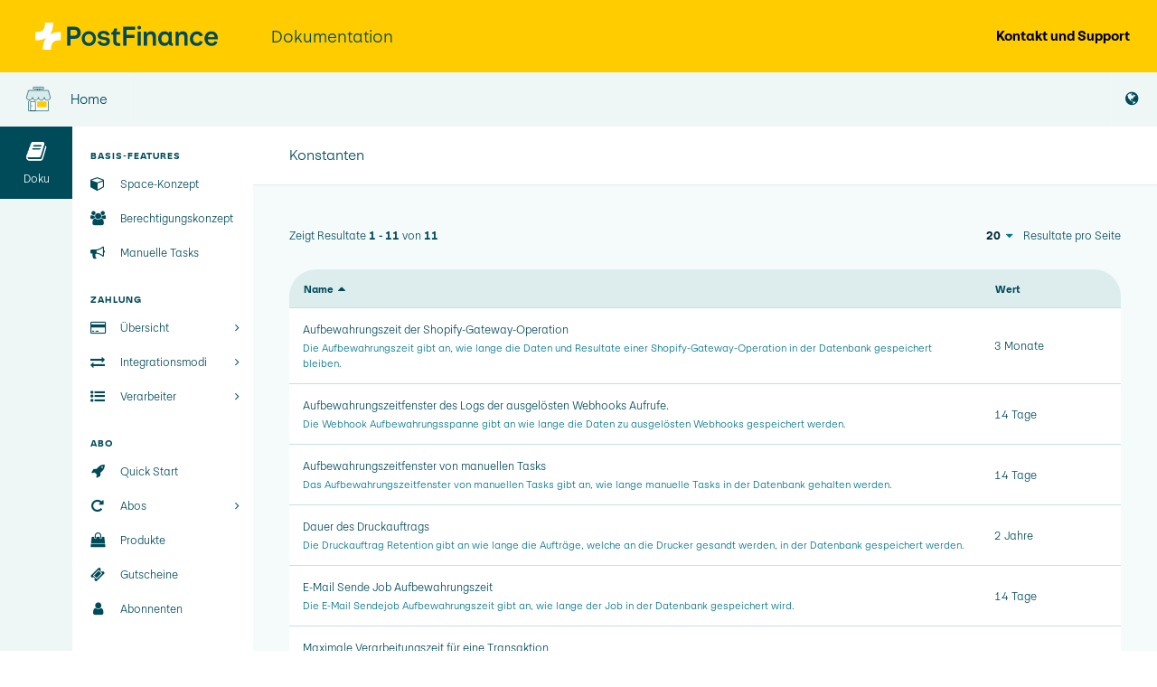

--- FILE ---
content_type: text/html;charset=utf-8
request_url: https://checkout.postfinance.ch/de-ch/doc/api/constant/list
body_size: 6490
content:
	
<!DOCTYPE html>
<html class="no-js" lang="de"
      data-locale="de-CH"
      data-timezone="America/New_York"
      >
<head data-observed-headers="{&quot;X-Frame-Options&quot;:&quot;SAMEORIGIN&quot;,&quot;Content-Security-Policy&quot;:&quot;Ec2u1f9GnX4erZaRfmJKw-eOIv73YMhQrlGNMw3FZf8&quot;}">
                        <meta charset="utf-8">
            <meta http-equiv="X-UA-Compatible" content="IE=edge">
            <meta name="viewport"
                  content="width=device-width, initial-scale=1, maximum-scale=1, user-scalable=no">
                                                    <link rel="canonical" href="https://app-wallee.com/de/doc/api/constant/list"/>
                                        <meta name="robots" content="noindex"/>
                            <title>                                    Konstanten                            </title>
            <link rel="apple-touch-icon" sizes="180x180"
          href="/assets/images/favicon/apple-touch-icon.webp">
    <link rel="mask-icon" href="/assets/images/favicon/safari-pinned-tab.svg" color="#004b5a">
    <link rel="shortcut icon" href="/assets/images/favicon/favicon.ico">
    <link rel="icon" href="/assets/images/favicon.svg">
                        <link href="https://checkout.postfinance.ch/assets/compressed.css?p=eNrLSS0u1k8sKNDLATIAIzEFDQ,,&h=thQzH1HfQ9M3CVuy_x3sb5tKyJs60P76s5qx_CfFA1A" rel="stylesheet" />            <link href="https://checkout.postfinance.ch/assets/compressed.css?p=eNpLy88rKdYvT8zJSU3VzUzOz9MrSS4uBgBjVAiV&h=MYJBucckXJ5Ws_ucMvOyKkdXeRBcGxSozqCVwzLNDBc" rel="stylesheet" />            <link href="https://checkout.postfinance.ch/assets/compressed.css?p=eNrLSS0u1i_ILy5Jy8xLzEtO1csBCgAAXOMIZg,,&h=lLyaArp2KQRLmY8Bk3DaMVHMdu9PY6BJpQ8jxjx8XWk" rel="stylesheet" />    </head>
<body class="app"
                data-trumbowyg="{&quot;strong&quot;:&quot;Wichtig&quot;,&quot;insertImage&quot;:&quot;Bild&#x20;einfügen&quot;,&quot;code&quot;:&quot;Code&quot;,&quot;submit&quot;:&quot;Bestätigen&quot;,&quot;underline&quot;:&quot;Unterstrichen&quot;,&quot;superscript&quot;:&quot;Hochgestellt&quot;,&quot;link&quot;:&quot;Link&quot;,&quot;description&quot;:&quot;Beschreibung&quot;,&quot;del&quot;:&quot;Gelöscht&quot;,&quot;redo&quot;:&quot;Wiederholen&quot;,&quot;title&quot;:&quot;Titel&quot;,&quot;italic&quot;:&quot;Kursiv&quot;,&quot;createLink&quot;:&quot;Link&#x20;einfügen&quot;,&quot;required&quot;:&quot;Erforderlich&quot;,&quot;viewHTML&quot;:&quot;HTML&#x20;anzeigen&quot;,&quot;undo&quot;:&quot;Rückgängig&quot;,&quot;strikethrough&quot;:&quot;Durchgestrichen&quot;,&quot;text&quot;:&quot;Text&quot;,&quot;close&quot;:&quot;Schliessen&quot;,&quot;unorderedList&quot;:&quot;Ungeordnete&#x20;Liste&quot;,&quot;orderedList&quot;:&quot;Geordnete&#x20;Liste&quot;,&quot;blockquote&quot;:&quot;Zitat&quot;,&quot;justifyCenter&quot;:&quot;Zentrieren&quot;,&quot;subscript&quot;:&quot;Tiefgestellt&quot;,&quot;justifyLeft&quot;:&quot;Links&#x20;ausrichten&quot;,&quot;em&quot;:&quot;Betont&quot;,&quot;bold&quot;:&quot;Fett&quot;,&quot;justifyFull&quot;:&quot;Blocksatz&quot;,&quot;target&quot;:&quot;Ziel&quot;,&quot;p&quot;:&quot;Absatz&quot;,&quot;horizontalRule&quot;:&quot;Horizontale&#x20;Linie&#x20;einfügen&quot;,&quot;unlink&quot;:&quot;Link&#x20;entfernen&quot;,&quot;fullscreen&quot;:&quot;Vollbild&quot;,&quot;justifyRight&quot;:&quot;Rechts&#x20;ausrichten&quot;,&quot;width&quot;:&quot;Breite&quot;,&quot;header&quot;:&quot;Überschrift&quot;,&quot;reset&quot;:&quot;Abbrechen&quot;,&quot;removeformat&quot;:&quot;Formatierung&#x20;entfernen&quot;,&quot;formatting&quot;:&quot;Formatieren&quot;}"
            data-web-ui="{&quot;urlPatterns&quot;:[&quot;&#x2F;s&#x2F;?&#x2F;space&#x2F;dashboard&quot;,&quot;&#x2F;a&#x2F;?&#x2F;organization&#x2F;create&#x2F;representative-details&#x2F;add&quot;,&quot;&#x2F;a&#x2F;?&#x2F;organization&#x2F;create&#x2F;bank-details&quot;,&quot;&#x2F;a&#x2F;?&#x2F;organization&#x2F;?&#x2F;contract&#x2F;create&#x2F;contract-details&quot;,&quot;&#x2F;a&#x2F;?&#x2F;organization&#x2F;create&#x2F;shareholder-and-directors&quot;,&quot;&#x2F;s&#x2F;?&#x2F;payment&#x2F;transaction&#x2F;view&#x2F;?&quot;,&quot;&#x2F;a&#x2F;?&#x2F;organization&#x2F;create&#x2F;representative-details&quot;,&quot;&#x2F;a&#x2F;?&#x2F;organization&#x2F;create&#x2F;company-details&quot;,&quot;&#x2F;a&#x2F;?&#x2F;join-program&quot;,&quot;&#x2F;a&#x2F;?&#x2F;organization&#x2F;create&#x2F;contract-revenue&quot;,&quot;&#x2F;a&#x2F;?&#x2F;organization&#x2F;create&#x2F;company-details&#x2F;add&quot;,&quot;&#x2F;a&#x2F;?&#x2F;organization&#x2F;create&#x2F;representative-details&#x2F;edit&quot;,&quot;&#x2F;a&#x2F;?&#x2F;organization&#x2F;create&#x2F;company-details&#x2F;edit&quot;,&quot;&#x2F;a&#x2F;?&#x2F;ext&#x2F;organization&#x2F;?&#x2F;contract&#x2F;create&#x2F;submit&#x2F;&quot;,&quot;&#x2F;a&#x2F;?&#x2F;organization&#x2F;?&#x2F;contract&#x2F;create&#x2F;submit&quot;,&quot;&#x2F;s&#x2F;?&#x2F;payment&#x2F;transaction&#x2F;list&quot;,&quot;&#x2F;admin&#x2F;wallee-xray&quot;,&quot;&#x2F;a&#x2F;?&#x2F;organization&#x2F;?&#x2F;contract&#x2F;create&#x2F;bank-details&quot;,&quot;&#x2F;a&#x2F;?&#x2F;organization&#x2F;create&#x2F;payment-channels&quot;,&quot;&#x2F;a&#x2F;?&#x2F;organization&#x2F;create&#x2F;submit&quot;,&quot;&#x2F;a&#x2F;?&#x2F;organization&#x2F;create&#x2F;ecommerce-details&quot;],&quot;enabled&quot;:false}"
            data-date-input="{&quot;labels&quot;:{&quot;year&quot;:&quot;Jahr&quot;,&quot;month&quot;:&quot;Monat&quot;,&quot;date&quot;:&quot;Tag&quot;,&quot;hour&quot;:&quot;Stunde&quot;,&quot;minute&quot;:&quot;Minute&quot;,&quot;second&quot;:&quot;Sekunde&quot;}}"
            data-guided-tour="{&quot;storeUrl&quot;:&quot;https:&#x2F;&#x2F;checkout.postfinance.ch&#x2F;guided-tour&#x2F;update-user?_token=20260126122424p0000%3Aoh5dl8h4ftt96j5lg5e5hvo4re%3A52abe590acff9438a888cf26580526b07f98fed109cddee321ec41dfc53214d7&quot;,&quot;text&quot;:{&quot;next&quot;:&quot;Weiter&quot;,&quot;prev&quot;:&quot;Zurück&quot;,&quot;done&quot;:&quot;Fertig&quot;}}"
            data-date-range-picker="{&quot;locale&quot;:{&quot;applyLabel&quot;:&quot;Anwenden&quot;,&quot;cancelLabel&quot;:&quot;Abbrechen&quot;,&quot;clearLabel&quot;:&quot;löschen&quot;,&quot;startDateLabel&quot;:&quot;Startdatum&quot;,&quot;endDateLabel&quot;:&quot;Enddatum&quot;}}"
        data-header-height="233"
    data-important-note-height="80"
>

    
                
    <div class="layout-wrapper layout-two-columns-left    		        		            		            		        allow-noscript                                        reset-print                                    ">
                    <div class="layout-content">
                	<div class="col-left">
		<div class="col-left-header">
    <div class="nav-brand">
        <a href="https://checkout.postfinance.ch/">
            <img src="/assets/images/postfinance-logo.svg"/>        </a>
    </div>
    <div class="col-left-top-navigation">
        <ul class="nav navbar-nav">
            <li>
                <a href="https://checkout.postfinance.ch/">
                    <img src="/assets/images/icons/store.svg" alt="Home"/>
                    Home                </a>
            </li>
        </ul>
    </div>
</div>		<div class="col-left-background"></div>
		<div class="col-left-fixed">
			<div class="col-left-wrapper">
									<div class="nav-top-level-background"></div>
                    <div class="nav-aside">
                    	<div class="nav-top-level">
                    		                    		    <div class="nav-top-level-inner">
    <ul class="nav">
    	<li class="nav-brand">
    		<a href="https://checkout.postfinance.ch/">
    		    <img src="/assets/images/postfinance-logo.svg"/>    		</a>
    	</li>
    	        	        		        			<li class="nav-item navigation-entry-1436348604372  expanded">
        				<a href="/de-ch/doc" >
        					        					<i class="fa fa-book"></i>
        					<span class="description">Doku</span>
        					        				</a>
        			</li>
        		        	        		        	    	    </ul>
    </div>                    		                    	</div>
                    	<div class="nav-second-level">
                    	                        		    <ul class="nav nav-main">
    		            																																								<li class="nav-group">
        				<span>Basis-Features</span>
        				<ul class="nav">
                            						<li class="navigation-entry-1458710712001  				">
				<a href="/de-ch/doc/space-concept"  title="Space-Konzept">
									    					    					<i class="fa fa-fw fa-cube"></i>
    				    				<span class="description">Space-Konzept</span>
    				    				    								</a>
							</li>
								<li class="navigation-entry-1458710773867  				">
				<a href="/de-ch/doc/permission-concept"  title="Berechtigungskonzept">
									    					    					<i class="fa fa-fw fa-users"></i>
    				    				<span class="description">Berechtigungskonzept</span>
    				    				    								</a>
							</li>
								<li class="navigation-entry-1493905653490  				">
				<a href="/de-ch/doc/manual-tasks"  title="Manuelle Tasks">
									    					    					<i class="fa fa-fw fa-bullhorn"></i>
    				    				<span class="description">Manuelle Tasks</span>
    				    				    								</a>
							</li>
				    				</ul>
    				</li>
																<li class="nav-group">
        				<span>Zahlung</span>
        				<ul class="nav">
                            						<li class="navigation-entry-1436344939580  				">
				<a href="/de-ch/doc/payment"  title="Übersicht">
									    					    					<i class="fa fa-fw fa-credit-card"></i>
    				    				<span class="description">Übersicht</span>
    				    				    										<span class="expand">
															<i class="fa fa-angle-right"></i>
													</span>
									</a>
							</li>
								<li class="navigation-entry-1587919498337  				">
				<a href="/de-ch/doc/payment/integration-mode"  title="Integrationsmodi">
									    					    					<i class="fa fa-fw fa-exchange"></i>
    				    				<span class="description">Integrationsmodi</span>
    				    				    										<span class="expand">
															<i class="fa fa-angle-right"></i>
													</span>
									</a>
							</li>
								<li class="navigation-entry-1488536326937  				">
				<a href="/de-ch/doc/api/processor/list"  title="Verarbeiter">
									    					    					<i class="fa fa-fw fa-list-ul"></i>
    				    				<span class="description">Verarbeiter</span>
    				    				    										<span class="expand">
															<i class="fa fa-angle-right"></i>
													</span>
									</a>
							</li>
				    				</ul>
    				</li>
																<li class="nav-group">
        				<span>Abo</span>
        				<ul class="nav">
                            						<li class="navigation-entry-1490616764350  				">
				<a href="/de-ch/doc/subscription/overview"  title="Quick Start">
									    					    					<i class="fa fa-fw fa-rocket"></i>
    				    				<span class="description">Quick Start</span>
    				    				    								</a>
							</li>
								<li class="navigation-entry-1490616750018  				">
				<a href="/de-ch/doc/subscription/subscriptions"  title="Abos">
									    					    					<i class="fa fa-fw fa-repeat"></i>
    				    				<span class="description">Abos</span>
    				    				    										<span class="expand">
															<i class="fa fa-angle-right"></i>
													</span>
									</a>
							</li>
								<li class="navigation-entry-1490616759413  				">
				<a href="/de-ch/doc/subscription/products"  title="Produkte">
									    					    					<i class="fa fa-fw fa-shopping-bag"></i>
    				    				<span class="description">Produkte</span>
    				    				    								</a>
							</li>
								<li class="navigation-entry-1604473917558  				">
				<a href="/de-ch/doc/subscription/coupons"  title="Gutscheine">
									    					    					<i class="fa fa-fw fa-ticket"></i>
    				    				<span class="description">Gutscheine</span>
    				    				    								</a>
							</li>
								<li class="navigation-entry-1490616754152  				">
				<a href="/de-ch/doc/subscription/subscribers"  title="Abonnenten">
									    					    					<i class="fa fa-fw fa-user"></i>
    				    				<span class="description">Abonnenten</span>
    				    				    								</a>
							</li>
				    				</ul>
    				</li>
																<li class="nav-group">
        				<span>Individualisieren</span>
        				<ul class="nav">
                            						<li class="navigation-entry-1458711095292  				">
				<a href="/de-ch/doc/document-handling"  title="Dokumentenmanagement">
									    					    					<i class="fa fa-fw fa-file"></i>
    				    				<span class="description">Dokumentenmanagement</span>
    				    				    								</a>
							</li>
								<li class="navigation-entry-1493905575499  				">
				<a href="/de-ch/doc/resources"  title="Ressourcen">
									    					    					<i class="fa fa-fw fa-picture-o"></i>
    				    				<span class="description">Ressourcen</span>
    				    				    								</a>
							</li>
								<li class="navigation-entry-1488975021258  				">
				<a href="/de-ch/doc/twig-templates"  title="Twig-Vorlagen">
									    					    					<i class="fa fa-fw fa-image"></i>
    				    				<span class="description">Twig-Vorlagen</span>
    				    				    								</a>
							</li>
								<li class="navigation-entry-1458711160258  				">
				<a href="/de-ch/doc/email-handling"  title="E-Mail-Bearbeitung">
									    					    					<i class="fa fa-fw fa-envelope"></i>
    				    				<span class="description">E-Mail-Bearbeitung</span>
    				    				    								</a>
							</li>
				    				</ul>
    				</li>
																<li class="nav-group">
        				<span>Verbinden</span>
        				<ul class="nav">
                            						<li class="navigation-entry-1487838068856  				">
				<a href="/de-ch/doc/connected-services"  title="Connected Services">
									    					    					<i class="fa fa-fw fa-plug"></i>
    				    				<span class="description">Connected Services</span>
    				    				    								</a>
							</li>
								<li class="navigation-entry-1466783833628  				">
				<a href="/de-ch/doc/print"  title="Drucken">
									    					    					<i class="fa fa-fw fa-print"></i>
    				    				<span class="description">Drucken</span>
    				    				    								</a>
							</li>
								<li class="navigation-entry-1478271639575  				">
				<a href="/de-ch/doc/shopify/payment"  title="Shopify">
									    					    					<i class="fa fa-fw fa-shopify"></i>
    				    				<span class="description">Shopify</span>
    				    				    										<span class="expand">
															<i class="fa fa-angle-right"></i>
													</span>
									</a>
							</li>
								<li class="navigation-entry-1694075502361  				">
				<a href="/de-ch/doc/wix"  title="Wix">
									    					    					<i class="fa fa-fw fa-wix-integration"></i>
    				    				<span class="description">Wix</span>
    				    				    								</a>
							</li>
								<li class="navigation-entry-1479459153909  				">
				<a href="/de-ch/doc/ecwid"  title="Ecwid">
									    					    					<i class="fa fa-fw fa-ecwid"></i>
    				    				<span class="description">Ecwid</span>
    				    				    								</a>
							</li>
								<li class="navigation-entry-1458711194851  				">
				<a href="/de-ch/doc/webhooks"  title="Webhooks">
									    					    					<i class="fa fa-fw fa-bell"></i>
    				    				<span class="description">Webhooks</span>
    				    				    								</a>
							</li>
				    				</ul>
    				</li>
																<li class="nav-group">
        				<span>API-Referenz</span>
        				<ul class="nav">
                            						<li class="navigation-entry-1467034123557  				">
				<a href="/api/client"  title="Web Service API Client">
									    					    					<i class="fa fa-fw fa-desktop"></i>
    				    				<span class="description">Web Service API Client</span>
    				    				    								</a>
							</li>
								<li class="navigation-entry-1447681705674  				">
				<a href="/de-ch/doc/api/web-service"  title="Web Service API">
									    					    					<i class="fa fa-fw fa-code"></i>
    				    				<span class="description">Web Service API</span>
    				    				    								</a>
							</li>
								<li class="navigation-entry-1449551457123  				">
				<a href="/de-ch/doc/api/model"  title="Datenmodelle">
									    					    					<i class="fa fa-fw fa-sitemap"></i>
    				    				<span class="description">Datenmodelle</span>
    				    				    								</a>
							</li>
								<li class="navigation-entry-1499713505904  				">
				<a href="/de-ch/release-history"  title="Release Notes">
									    					    					<i class="fa fa-fw fa-history"></i>
    				    				<span class="description">Release Notes</span>
    				    				    								</a>
							</li>
								<li class="navigation-entry-1493286596126  expanded 				">
				<a href="/de-ch/doc/api/constant/list"  title="Typen">
									    					    					<i class="fa fa-fw fa-list-ul"></i>
    				    				<span class="description">Typen</span>
    				    				    										<span class="expand">
															<i class="fa fa-angle-down"></i>
													</span>
									</a>
									<ul class="nav">
													    							<li class="navigation-entry-1458056606142 active expanded">
            						<a href="/de-ch/doc/api/constant/list"  title="Konstanten">
            							                    					<span class="description">Konstanten</span>
                        				                        				                    				</a>
                    			</li>
                																    							<li class="navigation-entry-1458055773599  ">
            						<a href="/de-ch/doc/api/email-sender-type/list"  title="E-Mail-Absendertypen">
            							                    					<span class="description">E-Mail-Absendertypen</span>
                        				                        				                    				</a>
                    			</li>
                																    							<li class="navigation-entry-1458055773601  ">
            						<a href="/de-ch/doc/api/email-template-type/list"  title="E-Mail-Vorlagentypen">
            							                    					<span class="description">E-Mail-Vorlagentypen</span>
                        				                        				                    				</a>
                    			</li>
                																    							<li class="navigation-entry-1469802389835  ">
            						<a href="/de-ch/doc/api/printer-type/list"  title="Drucker-Typen">
            							                    					<span class="description">Drucker-Typen</span>
                        				                        				                    				</a>
                    			</li>
                																    							<li class="navigation-entry-1458056606146  ">
            						<a href="/de-ch/doc/api/legal-company-form/list"  title="Rechtsformen">
            							                    					<span class="description">Rechtsformen</span>
                        				                        				                    				</a>
                    			</li>
                																    							<li class="navigation-entry-1533906242568  ">
            						<a href="/de-ch/doc/api/target-media-type/list"  title="Dokument-Zielmedientypen">
            							                    					<span class="description">Dokument-Zielmedientypen</span>
                        				                        				                    				</a>
                    			</li>
                																    							<li class="navigation-entry-1449681458340  ">
            						<a href="/de-ch/doc/api/condition-type/list"  title="Konditionstypen">
            							                    					<span class="description">Konditionstypen</span>
                        				                        				                    				</a>
                    			</li>
                																    							<li class="navigation-entry-1471495020963  ">
            						<a href="/de-ch/doc/api/dunning-condition-type/list"  title="Typen der Mahnbedingung">
            							                    					<span class="description">Typen der Mahnbedingung</span>
                        				                        				                    				</a>
                    			</li>
                																    							<li class="navigation-entry-1457956357050  ">
            						<a href="/de-ch/doc/api/charge-flow-level-configuration-type/list"  title="Charge-Flow-Level-Typen">
            							                    					<span class="description">Charge-Flow-Level-Typen</span>
                        				                        				                    				</a>
                    			</li>
                																    							<li class="navigation-entry-1457956357052  ">
            						<a href="/de-ch/doc/api/failure-reason/list"  title="Gründe für das Scheitern">
            							                    					<span class="description">Gründe für das Scheitern</span>
                        				                        				                    				</a>
                    			</li>
                																    							<li class="navigation-entry-1583225036024  ">
            						<a href="/de-ch/doc/api/sales-channel/list"  title="Verkaufskanäle">
            							                    					<span class="description">Verkaufskanäle</span>
                        				                        				                    				</a>
                    			</li>
                																    							<li class="navigation-entry-1457956357055  ">
            						<a href="/de-ch/doc/api/label-descriptor/list"  title="Label-Descriptors">
            							                    					<span class="description">Label-Descriptors</span>
                        				                        				                    				</a>
                    			</li>
                																    							<li class="navigation-entry-1457956357057  ">
            						<a href="/de-ch/doc/api/label-descriptor-type/list"  title="Label-Descriptor-Typen">
            							                    					<span class="description">Label-Descriptor-Typen</span>
                        				                        				                    				</a>
                    			</li>
                																    							<li class="navigation-entry-1551799810544  ">
            						<a href="/de-ch/doc/api/label-descriptor-group/list"  title="Label-Descriptor-Gruppen">
            							                    					<span class="description">Label-Descriptor-Gruppen</span>
                        				                        				                    				</a>
                    			</li>
                																    							<li class="navigation-entry-1458055773604  ">
            						<a href="/de-ch/doc/api/webhook-entity/list"  title="Webhook-Entitäten">
            							                    					<span class="description">Webhook-Entitäten</span>
                        				                        				                    				</a>
                    			</li>
                																    							<li class="navigation-entry-1610114393227  ">
            						<a href="/de-ch/doc/api/bank-account-type/list"  title="Bankkontotypen">
            							                    					<span class="description">Bankkontotypen</span>
                        				                        				                    				</a>
                    			</li>
                																    							<li class="navigation-entry-1610114057934  ">
            						<a href="/de-ch/doc/api/bank-transaction-source/list"  title="Banktransaktionsquellen">
            							                    					<span class="description">Banktransaktionsquellen</span>
                        				                        				                    				</a>
                    			</li>
                																    							<li class="navigation-entry-1610113325817  ">
            						<a href="/de-ch/doc/api/bank-transaction-type/list"  title="Banktransaktionstypen">
            							                    					<span class="description">Banktransaktionstypen</span>
                        				                        				                    				</a>
                    			</li>
                																    							<li class="navigation-entry-1610114269309  ">
            						<a href="/de-ch/doc/api/payment-adjustment-type/list"  title="Korrekturtypen">
            							                    					<span class="description">Korrekturtypen</span>
                        				                        				                    				</a>
                    			</li>
                														</ul>
							</li>
								<li class="navigation-entry-1458711887017  				">
				<a href="/de-ch/doc/labels"  title="Labels">
									    					    					<i class="fa fa-fw fa-tags"></i>
    				    				<span class="description">Labels</span>
    				    				    								</a>
							</li>
								<li class="navigation-entry-1609437173038  				">
				<a href="/de-ch/doc/web-app-with-oauth"  title="Web App">
									    					    					<i class="fa fa-fw fa-link"></i>
    				    				<span class="description">Web App</span>
    				    				    										<span class="expand">
															<i class="fa fa-angle-right"></i>
													</span>
									</a>
							</li>
								<li class="navigation-entry-1623138546303  				">
				<a href="/de-ch/doc/analytics"  title="Analyse">
									    					    					<i class="fa fa-fw fa-bar-chart"></i>
    				    				<span class="description">Analyse</span>
    				    				    										<span class="expand">
															<i class="fa fa-angle-right"></i>
													</span>
									</a>
							</li>
				    				</ul>
    				</li>
													</ul>
<ul class="nav nav-bottom">
				           																									</ul>
                    		                    	</div>
                    </div>
							</div>
		</div>
	</div>
	                    <div class="col-body">
                        <div class="col-body-wrapper">
                                                            <div class="fullscreen-mode-info">
	        	        		<span class="context-info">
        			<i class="context-icon fa fa-fw fa-book"></i>
        			<span class="title">Dokumentation</span>
        		</span>
            	
	<a data-toggle="fullscreen-exit">
	    <i class="fa fa-times"></i>
    </a>
</div>                                                                                        <div class="layout-header navbar navbar-fixed-top">
                                                                                                                                                                                            <div class="navbar-header ">
    <a class="nav-offscreen-left-toggle" data-toggle="toggleOffscreenLeft"><i
                class="fa fa-bars"></i></a>
    <a class="nav-offscreen-right-toggle" data-toggle="toggleOffscreenRight"><i
                class="fa fa-bars"></i></a>

    
            <span class="navbar-brand">
			<span class="context-info">
			<i class="context-icon fa fa-fw fa-book hidden-xs"></i>
			<span class="title">Dokumentation</span>
		</span>
    </span>    
            <div class="header-links hidden-xs">
            <a class="contact-link" href="https://www.postfinance.ch/checkout-support-de" target="_blank" rel="noopener noreferrer">
	Kontakt und Support
</a>        </div>
    </div>
<div class="navbar-header-secondary">
        <div class="navbar-actions navbar-right">
        <ul class="nav navbar-nav">
    
                
    <li class="nav-btn dropdown">
        <a class="dropdown-toggle" data-toggle="dropdown">
            <i class="fa fa-globe"></i>
        </a>
                    <ul class="dropdown-menu dropdown-info languages-dropdown-menu">
                <li class="nav-dropdown-info">Deutsch (Schweiz)</li>
                                                            <li>
                                                            <a href="https://checkout.postfinance.ch/fr-ch/doc/api/constant/list">
                                    Français (Suisse)                                </a>
                                                    </li>
                                                                                <li>
                                                            <a href="https://checkout.postfinance.ch/it-ch/doc/api/constant/list">
                                    Italiano (Svizzera)                                </a>
                                                    </li>
                                                                                <li>
                                                            <a href="https://checkout.postfinance.ch/en-us/doc/api/constant/list">
                                    English (United States)                                </a>
                                                    </li>
                                                                                    </ul>
            </li>
    </ul>    </div>
</div>                                                                    </div>
                                                                                        <div class="body-container">
                                    <div class="navbar navbar-page-header navbar-fixed-top collapse-page-header">
                                                                                    <div class="navbar-page-header-inner">
        												<span class="navbar-brand">
        												                                                                    <span class="parent">
        										      			                                                                                                                                                                                                                                                                                                                                                                                                                                </span>
                                                                <span class="title">
                                                                                                                                                                                                                        Konstanten
                                                                                                                                                                                                                                    													</span>
                                                                	                                                                        											</span>
                                                <span class="navbar-page-toggle">
        													<i class="fa fa-chevron-down navbar-page-toggle-close"></i>
        													<i class="fa fa-chevron-up navbar-page-toggle-open"></i>
        												</span>
                                                <div class="navbar-actions">
                                                    			                                                                                                                                                                                                                                                                                        	                                                </div>
                                            </div>
                                                                                                                                                                                                                                                                                                                        </div>
                                                                                                                                                                                        	
			
		<div id="iconstant_list"  method="GET" class="grid" data-toggle="grid" data-options="{&quot;method&quot;:&quot;GET&quot;,&quot;id&quot;:&quot;iconstant_list&quot;,&quot;parameters&quot;:{},&quot;url&quot;:&quot;&#x2F;doc&#x2F;api&#x2F;constant&#x2F;list&quot;}">
	<form method="POST" class="grid-form">
		<input type="hidden" name="_token" value="20260126122424p0000:165uatjtb1akq1kuk9b0vs58ls:9b7a2b1045bb6d62491e4bba249d33502215bf635b6c33f8bb116931b26b3489" />									
				<div class="grid-display-panel">
					<div class="grid-display-controls">
						
						    						    					
						<div class="grid-info-wrapper">
        					<span class="grid-records">
        						        							Zeigt Resultate <strong>1 - 11</strong> von <strong>11</strong>        						        					</span>
        				</div>

        				<div class="grid-limit-wrapper">
        				            					<span class="dropdown grid-limit-container">
    <a class="dropdown-toggle grid-limit-btn" data-toggle="dropdown" href="#">
        20        <i class="fa fa-caret-down"></i>
    </a>
    <ul class="dropdown-menu dropdown-menu-right grid-limit-list" id="iconstant_list-limits">
    	    		<li><a data-limit="10" href="#">10</a></li>
    	    		<li><a data-limit="20" href="#">20</a></li>
    	    		<li><a data-limit="50" href="#">50</a></li>
    	    		<li><a data-limit="100" href="#">100</a></li>
    	    </ul>
</span>        					Resultate pro Seite        				</div>

    										</div>
				</div>
			
			<div class="grid-table-container">
    			<table  class="table documentation-api-grid table-auto">
	<tbody>
									    				    					<tr class=""
    						data-grid-action="view/1508418853107"    						data-entity-name="P3M">
            				            					            						            					            				            				    	<td 	style=" "
	class=" 		visibility-xs		column-primary		col-name		">
	        		<div class="name">
		    <a data-toggle="grid-primary-link">Aufbewahrungszeit der Shopify-Gateway-Operation</a>
	    </div>
		<div class="description">
		    Die Aufbewahrungszeit gibt an, wie lange die Daten und Resultate einer Shopify-Gateway-Operation in der Datenbank gespeichert bleiben.		</div>
		</td>	<td 	style=" "
	class=" 		visibility-xs				col-value		">
	        		3 Monate		</td>            				        				</tr>
    				    										    				    					<tr class=""
    						data-grid-action="view/1452839992358"    						data-entity-name="PT336H">
            				            					            						            					            				            				    	<td 	style=" "
	class=" 		visibility-xs		column-primary		col-name		">
	        		<div class="name">
		    <a data-toggle="grid-primary-link">Aufbewahrungszeitfenster des Logs der ausgelösten Webhooks Aufrufe.</a>
	    </div>
		<div class="description">
		    Die Webhook Aufbewahrungsspanne gibt an wie lange die Daten zu ausgelösten Webhooks gespeichert werden.		</div>
		</td>	<td 	style=" "
	class=" 		visibility-xs				col-value		">
	        		14 Tage		</td>            				        				</tr>
    				    										    				    					<tr class=""
    						data-grid-action="view/1480696990105"    						data-entity-name="PT336H">
            				            					            						            					            				            				    	<td 	style=" "
	class=" 		visibility-xs		column-primary		col-name		">
	        		<div class="name">
		    <a data-toggle="grid-primary-link">Aufbewahrungszeitfenster von manuellen Tasks</a>
	    </div>
		<div class="description">
		    Das Aufbewahrungszeitfenster von manuellen Tasks gibt an, wie lange manuelle Tasks in der Datenbank gehalten werden.		</div>
		</td>	<td 	style=" "
	class=" 		visibility-xs				col-value		">
	        		14 Tage		</td>            				        				</tr>
    				    										    				    					<tr class=""
    						data-grid-action="view/1466163027519"    						data-entity-name="P2Y">
            				            					            						            					            				            				    	<td 	style=" "
	class=" 		visibility-xs		column-primary		col-name		">
	        		<div class="name">
		    <a data-toggle="grid-primary-link">Dauer des Druckauftrags</a>
	    </div>
		<div class="description">
		    Die Druckauftrag Retention gibt an wie lange die Aufträge, welche an die Drucker gesandt werden, in der Datenbank gespeichert werden.		</div>
		</td>	<td 	style=" "
	class=" 		visibility-xs				col-value		">
	        		2 Jahre		</td>            				        				</tr>
    				    										    				    					<tr class=""
    						data-grid-action="view/1500639858982"    						data-entity-name="PT336H">
            				            					            						            					            				            				    	<td 	style=" "
	class=" 		visibility-xs		column-primary		col-name		">
	        		<div class="name">
		    <a data-toggle="grid-primary-link">E-Mail Sende Job Aufbewahrungszeit</a>
	    </div>
		<div class="description">
		    Die E-Mail Sendejob Aufbewahrungszeit gibt an, wie lange der Job in der Datenbank gespeichert wird.		</div>
		</td>	<td 	style=" "
	class=" 		visibility-xs				col-value		">
	        		14 Tage		</td>            				        				</tr>
    				    										    				    					<tr class=""
    						data-grid-action="view/1454403463742"    						data-entity-name="P48D">
            				            					            						            					            				            				    	<td 	style=" "
	class=" 		visibility-xs		column-primary		col-name		">
	        		<div class="name">
		    <a data-toggle="grid-primary-link">Maximale Verarbeitungszeit für eine Transaktion</a>
	    </div>
		<div class="description">
		    Die maximale Verarbeitungszeit kann nicht überschritten werden. Falls eine Transaktion nicht in der gegebenen Zeit verarbeitet wird, wird sie als fehlgeschlagen markiert.		</div>
		</td>	<td 	style=" "
	class=" 		visibility-xs				col-value		">
	        		48 Tage		</td>            				        				</tr>
    				    										    				    					<tr class=""
    						data-grid-action="view/1452841968022"    						data-entity-name="P90D">
            				            					            						            					            				            				    	<td 	style=" "
	class=" 		visibility-xs		column-primary		col-name		">
	        		<div class="name">
		    <a data-toggle="grid-primary-link">Nicht verarbeitete Retentionszeit der Konfiguration</a>
	    </div>
		<div class="description">
		    Die Speicherzeit von unverarbeiteten Transaktionen definiert, wie lange die Tansaktionsdaten in der Datenbank für unverarbeitete Transaktionen gespeichert werden.		</div>
		</td>	<td 	style=" "
	class=" 		visibility-xs				col-value		">
	        		90 Tage		</td>            				        				</tr>
    				    										    				    					<tr class=""
    						data-grid-action="view/1452841968020"    						data-entity-name="P28M">
            				            					            						            					            				            				    	<td 	style=" "
	class=" 		visibility-xs		column-primary		col-name		">
	        		<div class="name">
		    <a data-toggle="grid-primary-link">Speicherdauer von Live Transaktionen</a>
	    </div>
		<div class="description">
		    Die Retentionszeit der Live-Transaktion bestimmt, wie lange die Transaktionsdaten in der Datenbank gespeichert werden. Eine Transaktion gilt als live, wenn sie mit einem Live-Verarbeiterkonto ausgeführt wird.		</div>
		</td>	<td 	style=" "
	class=" 		visibility-xs				col-value		">
	        		2 Jahre und 4 Monate		</td>            				        				</tr>
    				    										    				    					<tr class=""
    						data-grid-action="view/1452841968021"    						data-entity-name="P100D">
            				            					            						            					            				            				    	<td 	style=" "
	class=" 		visibility-xs		column-primary		col-name		">
	        		<div class="name">
		    <a data-toggle="grid-primary-link">Testtransaktion Verweildauer</a>
	    </div>
		<div class="description">
		    Die Retentionszeit der Transaktion definiert, wie lange Testtransaktionsdaten in der Datenbank gespeichert werden. Testtransaktionen sind Transaktionen, die mit einem Testverarbeiterkonto durchgeführt werden.		</div>
		</td>	<td 	style=" "
	class=" 		visibility-xs				col-value		">
	        		100 Tage		</td>            				        				</tr>
    				    										    				    					<tr class=""
    						data-grid-action="view/1453706346637"    						data-entity-name="P1M">
            				            					            						            					            				            				    	<td 	style=" "
	class=" 		visibility-xs		column-primary		col-name		">
	        		<div class="name">
		    <a data-toggle="grid-primary-link">Token Retentionszeit</a>
	    </div>
		<div class="description">
		    Die Retentionszeit des Token definiert, wie lange die Zahlungsinformation eines Token in der Datenbank gespeichert werden soll, bevor sie unwiderruflich gelöscht wird.		</div>
		</td>	<td 	style=" "
	class=" 		visibility-xs				col-value		">
	        		1 Monat		</td>            				        				</tr>
    				    										    				    					<tr class=""
    						data-grid-action="view/1646407312901"    						data-entity-name="PT336H">
            				            					            						            					            				            				    	<td 	style=" "
	class=" 		visibility-xs		column-primary		col-name		">
	        		<div class="name">
		    <a data-toggle="grid-primary-link">Verwaltungsaufgabe Aufbewahrungszeit</a>
	    </div>
		<div class="description">
		    Die Aufbewahrungszeit für Verwaltungsaufgaben gibt an, wie lange die Verwaltungsaufgaben in der Datenbank gespeichert werden.		</div>
		</td>	<td 	style=" "
	class=" 		visibility-xs				col-value		">
	        		14 Tage		</td>            				        				</tr>
    				    									</tbody>
	<thead>
		    				    					<tr class="grid-header-row"
    						    						>
            				            					            						            					            				            				    	<th 	style="  "
	class=" 		visibility-xs		col-name		"
	data-field-name="name">
						<a class="grid-sort-btn sorting-asc" data-direction="asc">
				<span class="grid-header">Name</span>
				<div class="sorting">
					<span class="sorting-button">&nbsp;</span>
				</div>
			</a>
			</th>	<th 	style="  "
	class=" 		visibility-xs		col-value		"
	data-field-name="value">
						<span class="grid-header">Wert</span>
			</th>            				        				</tr>
    				    				</thead>
</table>    		</div>

						</form>
</div>	                                                                    </div>
                                                    </div>
                        <div class="col-body-overlay" data-toggle="resetOffscreen"></div>
                    </div>
                	            </div>
        
                            
                                </div>


<script type="text/html" id="_defaultSelectOption">
    <div class="container-fluid">
        <strong class="_selectOption_label_content"></strong>
        <div>
            <small class="text-muted _selectOption_description_content"></small>
        </div>
    </div>
</script>

<script type="text/javascript" src="https://checkout.postfinance.ch/assets/compressed.js?p=eNrLKtZPSixOBQAKgAKo&h=mlmqrQ0rxMhQJt5Y9Rkn8JKjvn9RB-mlXUeGguEl-qM"></script><script type="text/javascript" src="https://checkout.postfinance.ch/assets/compressed.js?p=eNrLKtZPLCgAAAfwAk4,&h=GKld-FBR9g1ZOOP0qrQ6uqKH8YKQXGC4sFKEYEc7NTA"></script>
    
    </body>
</html>

--- FILE ---
content_type: text/css
request_url: https://checkout.postfinance.ch/assets/compressed.css?p=eNrLSS0u1k8sKNDLATIAIzEFDQ,,&h=thQzH1HfQ9M3CVuy_x3sb5tKyJs60P76s5qx_CfFA1A
body_size: 72472
content:


 /*** app.less ***/

@media screen{@font-face{font-family:"PostFinance Grotesk";font-weight:400;src:url("./fonts/postfinance-grotesk/PostFinanceGrotesk-Light.woff2") format("woff2")}@font-face{font-family:"PostFinance Grotesk";font-weight:400;font-style:italic;src:url("./fonts/postfinance-grotesk/PostFinanceGrotesk-LightKursiv.woff2") format("woff2")}@font-face{font-family:"PostFinance Grotesk";font-weight:500;src:url("./fonts/postfinance-grotesk/PostFinanceGrotesk-Medium.woff2") format("woff2")}@font-face{font-family:"PostFinance Grotesk";font-weight:500;font-style:italic;src:url("./fonts/postfinance-grotesk/PostFinanceGrotesk-MediumKursiv.woff2") format("woff2")}@font-face{font-family:"PostFinance Grotesk";font-weight:700;src:url("./fonts/postfinance-grotesk/PostFinanceGrotesk-Bold.woff2") format("woff2")}@font-face{font-family:"PostFinance Grotesk";font-weight:700;font-style:italic;src:url("./fonts/postfinance-grotesk/PostFinanceGrotesk-BoldKursiv.woff2") format("woff2")}}/*!
 * Bootstrap v3.4.1 (https://getbootstrap.com/)
 * Copyright 2011-2019 Twitter, Inc.
 * Licensed under MIT (https://github.com/twbs/bootstrap/blob/master/LICENSE)
 *//*! normalize.css v3.0.3 | MIT License | github.com/necolas/normalize.css */html{font-family:sans-serif;-ms-text-size-adjust:100%;-webkit-text-size-adjust:100%}body{margin:0}article,aside,details,figcaption,figure,footer,header,hgroup,main,menu,nav,section,summary{display:block}audio,canvas,progress,video{display:inline-block;vertical-align:baseline}audio:not([controls]){display:none;height:0}[hidden],template{display:none}a{background-color:transparent}a:active,a:hover{outline:0}abbr[title]{border-bottom:none;text-decoration:underline;text-decoration:underline dotted}b,strong{font-weight:bold}dfn{font-style:italic}h1{font-size:2em;margin:.67em 0}mark{background:#ff0;color:#000}small{font-size:80%}sub,sup{font-size:75%;line-height:0;position:relative;vertical-align:baseline}sup{top:-.5em}sub{bottom:-.25em}img{border:0}svg:not(:root){overflow:hidden}figure{margin:1em 40px}hr{box-sizing:content-box;height:0}pre{overflow:auto}code,kbd,pre,samp{font-family:monospace,monospace;font-size:1em}button,input,optgroup,select,textarea{color:inherit;font:inherit;margin:0}button{overflow:visible}button,select{text-transform:none}button,html input[type="button"],input[type="reset"],input[type="submit"]{-webkit-appearance:button;cursor:pointer}button[disabled],html input[disabled]{cursor:default}button::-moz-focus-inner,input::-moz-focus-inner{border:0;padding:0}input{line-height:normal}input[type="checkbox"],input[type="radio"]{box-sizing:border-box;padding:0}input[type="number"]::-webkit-inner-spin-button,input[type="number"]::-webkit-outer-spin-button{height:auto}input[type="search"]{-webkit-appearance:textfield;box-sizing:content-box}input[type="search"]::-webkit-search-cancel-button,input[type="search"]::-webkit-search-decoration{-webkit-appearance:none}fieldset{border:1px solid #c0c0c0;margin:0 2px;padding:.35em .625em .75em}legend{border:0;padding:0}textarea{overflow:auto}optgroup{font-weight:bold}table{border-collapse:collapse;border-spacing:0}td,th{padding:0}/*! Source: https://github.com/h5bp/html5-boilerplate/blob/master/src/css/main.css */@media print{.reset-print *,.reset-print *:before,.reset-print *:after{color:#000 !important;text-shadow:none !important;background:transparent !important;box-shadow:none !important}body{color:#000 !important}a,a:visited{text-decoration:underline}a[href]:after{content:" (" attr(href) ")"}abbr[title]:after{content:" (" attr(title) ")"}a[href^="#"]:after,a[href^="javascript:"]:after{content:""}pre,blockquote{border:1px solid #999;page-break-inside:avoid}thead{display:table-header-group}tr,img{page-break-inside:avoid}img{max-width:100% !important}p,h2,h3{orphans:3;widows:3}h2,h3{page-break-after:avoid}.navbar{display:none}.btn > .caret,.dropup > .btn > .caret{border-top-color:#000 !important}.label{border:1px solid #000}.table{border-collapse:collapse !important}.table td,.table th{background-color:#fff !important}.table-bordered th,.table-bordered td{border:1px solid #ddd !important}}*{-webkit-box-sizing:border-box;-moz-box-sizing:border-box;box-sizing:border-box}*:before,*:after{-webkit-box-sizing:border-box;-moz-box-sizing:border-box;box-sizing:border-box}html{font-size:10px;-webkit-tap-highlight-color:transparent}body{font-family:"PostFinance Grotesk",Helvetica,sans-serif;font-size:13px;line-height:1.42857143;color:#004b5a;background-color:#fff;font-weight:400}input,button,select,textarea{font-family:inherit;font-size:inherit;line-height:inherit}a{color:#004b5a;text-decoration:none}a:hover,a:focus{color:#002931;text-decoration:underline}a:focus{outline:5px auto -webkit-focus-ring-color;outline-offset:-2px}figure{margin:0}img{vertical-align:middle}.img-responsive,.thumbnail > img,.thumbnail a > img,.carousel-inner > .item > img,.carousel-inner > .item > a > img{display:block;max-width:100%;height:auto}.img-rounded{border-radius:3px}.img-thumbnail{padding:4px;line-height:1.42857143;background-color:#fff;border:1px solid #ddd;border-radius:3px;-webkit-transition:all .2s ease-in-out;-o-transition:all .2s ease-in-out;transition:all .2s ease-in-out;display:inline-block;max-width:100%;height:auto}.img-circle{border-radius:50%}hr{margin-top:18px;margin-bottom:18px;border:0;border-top:1px solid #eef6f6}.sr-only{position:absolute;width:1px;height:1px;padding:0;margin:-1px;overflow:hidden;clip:rect(0,0,0,0);border:0}.sr-only-focusable:active,.sr-only-focusable:focus{position:static;width:auto;height:auto;margin:0;overflow:visible;clip:auto}[role="button"]{cursor:pointer}h1,h2,h3,h4,h5,h6,.h1,.h2,.h3,.h4,.h5,.h6{font-family:inherit;font-weight:500;line-height:1.1;color:inherit}h1 small,h2 small,h3 small,h4 small,h5 small,h6 small,.h1 small,.h2 small,.h3 small,.h4 small,.h5 small,.h6 small,h1 .small,h2 .small,h3 .small,h4 .small,h5 .small,h6 .small,.h1 .small,.h2 .small,.h3 .small,.h4 .small,.h5 .small,.h6 .small{font-weight:400;line-height:1;color:#c6e1e1}h1,.h1,h2,.h2,h3,.h3{margin-top:18px;margin-bottom:9px}h1 small,.h1 small,h2 small,.h2 small,h3 small,.h3 small,h1 .small,.h1 .small,h2 .small,.h2 .small,h3 .small,.h3 .small{font-size:65%}h4,.h4,h5,.h5,h6,.h6{margin-top:9px;margin-bottom:9px}h4 small,.h4 small,h5 small,.h5 small,h6 small,.h6 small,h4 .small,.h4 .small,h5 .small,.h5 .small,h6 .small,.h6 .small{font-size:75%}h1,.h1{font-size:33px}h2,.h2{font-size:27px}h3,.h3{font-size:23px}h4,.h4{font-size:17px}h5,.h5{font-size:15px}h6,.h6{font-size:12px}p{margin:0 0 9px}.lead{margin-bottom:18px;font-size:14px;font-weight:300;line-height:1.4}@media (min-width: 768px){.lead{font-size:19.5px}}small,.small{font-size:92%}mark,.mark{padding:.2em;background-color:#ffa500}.text-left{text-align:left}.text-right{text-align:right}.text-center{text-align:center}.text-justify{text-align:justify}.text-nowrap{white-space:nowrap}.text-lowercase{text-transform:lowercase}.text-uppercase{text-transform:uppercase}.text-capitalize{text-transform:capitalize}.text-muted{color:#c6e1e1}.text-primary{color:#004b5a}a.text-primary:hover,a.text-primary:focus{color:#002127}.text-success{color:#2b8469}a.text-success:hover,a.text-success:focus{color:#1e5e4a}.text-info{color:#105ff9}a.text-info:hover,a.text-info:focus{color:#054ad1}.text-warning{color:#ffa500}a.text-warning:hover,a.text-warning:focus{color:#cc8400}.text-danger{color:#d80909}a.text-danger:hover,a.text-danger:focus{color:#a70707}.text-gray{color:#00768d}a.text-gray:hover,a.text-gray:focus{color:#004b5a}.bg-primary{color:#fff;background-color:#004b5a}a.bg-primary:hover,a.bg-primary:focus{background-color:#002127}.bg-success{background-color:#2b8469}a.bg-success:hover,a.bg-success:focus{background-color:#1e5e4a}.bg-info{background-color:#105ff9}a.bg-info:hover,a.bg-info:focus{background-color:#054ad1}.bg-warning{background-color:#ffa500}a.bg-warning:hover,a.bg-warning:focus{background-color:#cc8400}.bg-danger{background-color:#d80909}a.bg-danger:hover,a.bg-danger:focus{background-color:#a70707}.page-header{padding-bottom:8px;margin:36px 0 18px}ul,ol{margin-top:0;margin-bottom:9px}ul ul,ol ul,ul ol,ol ol{margin-bottom:0}.list-unstyled{padding-left:0;list-style:none}.list-inline{padding-left:0;list-style:none;margin-left:-5px}.list-inline > li{display:inline-block;padding-right:5px;padding-left:5px}dl{margin-top:0;margin-bottom:18px}dt,dd{line-height:1.42857143}dt{font-weight:700}dd{margin-left:0}@media (min-width: 768px){.dl-horizontal dt{float:left;width:160px;clear:left;text-align:right;overflow:hidden;text-overflow:ellipsis;white-space:nowrap}.dl-horizontal dd{margin-left:180px}}abbr[title],abbr[data-original-title]{cursor:help}.initialism{font-size:90%;text-transform:uppercase}blockquote{padding:9px 18px;margin:0 0 18px;font-size:16.25px;border-left:5px solid #eef6f6}blockquote p:last-child,blockquote ul:last-child,blockquote ol:last-child{margin-bottom:0}blockquote footer,blockquote small,blockquote .small{display:block;font-size:80%;line-height:1.42857143;color:#c6e1e1}blockquote footer:before,blockquote small:before,blockquote .small:before{content:"\2014 \00A0"}.blockquote-reverse,blockquote.pull-right{padding-right:15px;padding-left:0;text-align:right;border-right:5px solid #eef6f6;border-left:0}.blockquote-reverse footer:before,blockquote.pull-right footer:before,.blockquote-reverse small:before,blockquote.pull-right small:before,.blockquote-reverse .small:before,blockquote.pull-right .small:before{content:""}.blockquote-reverse footer:after,blockquote.pull-right footer:after,.blockquote-reverse small:after,blockquote.pull-right small:after,.blockquote-reverse .small:after,blockquote.pull-right .small:after{content:"\00A0 \2014"}address{margin-bottom:18px;font-style:normal;line-height:1.42857143}code,kbd,pre,samp{font-family:Menlo,Monaco,Consolas,"Courier New",monospace}code{padding:2px 4px;font-size:90%;color:#c7254e;background-color:#f9f2f4;border-radius:3px}kbd{padding:2px 4px;font-size:90%;color:#fff;background-color:#333;border-radius:3px;box-shadow:inset 0 -1px 0 rgba(0,0,0,.25)}kbd kbd{padding:0;font-size:100%;font-weight:700;box-shadow:none}pre{display:block;padding:8.5px;margin:0 0 9px;font-size:12px;line-height:1.42857143;color:#004b5a;word-break:break-all;word-wrap:break-word;background-color:#f5f5f5;border:1px solid #ccc;border-radius:3px}pre code{padding:0;font-size:inherit;color:inherit;white-space:pre-wrap;background-color:transparent;border-radius:0}.pre-scrollable{max-height:340px;overflow-y:scroll}.container{padding-right:15px;padding-left:15px;margin-right:auto;margin-left:auto}@media (min-width: 768px){.container{width:750px}}@media (min-width: 992px){.container{width:970px}}@media (min-width: 1200px){.container{width:1170px}}.container-fluid{padding-right:15px;padding-left:15px;margin-right:auto;margin-left:auto}.row{margin-right:-15px;margin-left:-15px}.row-no-gutters{margin-right:0;margin-left:0}.row-no-gutters [class*="col-"]{padding-right:0;padding-left:0}.col-xs-1, .col-sm-1, .col-md-1, .col-lg-1, .col-xs-2, .col-sm-2, .col-md-2, .col-lg-2, .col-xs-3, .col-sm-3, .col-md-3, .col-lg-3, .col-xs-4, .col-sm-4, .col-md-4, .col-lg-4, .col-xs-5, .col-sm-5, .col-md-5, .col-lg-5, .col-xs-6, .col-sm-6, .col-md-6, .col-lg-6, .col-xs-7, .col-sm-7, .col-md-7, .col-lg-7, .col-xs-8, .col-sm-8, .col-md-8, .col-lg-8, .col-xs-9, .col-sm-9, .col-md-9, .col-lg-9, .col-xs-10, .col-sm-10, .col-md-10, .col-lg-10, .col-xs-11, .col-sm-11, .col-md-11, .col-lg-11, .col-xs-12, .col-sm-12, .col-md-12, .col-lg-12{position:relative;min-height:1px;padding-right:15px;padding-left:15px}.col-xs-1, .col-xs-2, .col-xs-3, .col-xs-4, .col-xs-5, .col-xs-6, .col-xs-7, .col-xs-8, .col-xs-9, .col-xs-10, .col-xs-11, .col-xs-12{float:left}.col-xs-12{width:100%}.col-xs-11{width:91.66666667%}.col-xs-10{width:83.33333333%}.col-xs-9{width:75%}.col-xs-8{width:66.66666667%}.col-xs-7{width:58.33333333%}.col-xs-6{width:50%}.col-xs-5{width:41.66666667%}.col-xs-4{width:33.33333333%}.col-xs-3{width:25%}.col-xs-2{width:16.66666667%}.col-xs-1{width:8.33333333%}.col-xs-pull-12{right:100%}.col-xs-pull-11{right:91.66666667%}.col-xs-pull-10{right:83.33333333%}.col-xs-pull-9{right:75%}.col-xs-pull-8{right:66.66666667%}.col-xs-pull-7{right:58.33333333%}.col-xs-pull-6{right:50%}.col-xs-pull-5{right:41.66666667%}.col-xs-pull-4{right:33.33333333%}.col-xs-pull-3{right:25%}.col-xs-pull-2{right:16.66666667%}.col-xs-pull-1{right:8.33333333%}.col-xs-pull-0{right:auto}.col-xs-push-12{left:100%}.col-xs-push-11{left:91.66666667%}.col-xs-push-10{left:83.33333333%}.col-xs-push-9{left:75%}.col-xs-push-8{left:66.66666667%}.col-xs-push-7{left:58.33333333%}.col-xs-push-6{left:50%}.col-xs-push-5{left:41.66666667%}.col-xs-push-4{left:33.33333333%}.col-xs-push-3{left:25%}.col-xs-push-2{left:16.66666667%}.col-xs-push-1{left:8.33333333%}.col-xs-push-0{left:auto}.col-xs-offset-12{margin-left:100%}.col-xs-offset-11{margin-left:91.66666667%}.col-xs-offset-10{margin-left:83.33333333%}.col-xs-offset-9{margin-left:75%}.col-xs-offset-8{margin-left:66.66666667%}.col-xs-offset-7{margin-left:58.33333333%}.col-xs-offset-6{margin-left:50%}.col-xs-offset-5{margin-left:41.66666667%}.col-xs-offset-4{margin-left:33.33333333%}.col-xs-offset-3{margin-left:25%}.col-xs-offset-2{margin-left:16.66666667%}.col-xs-offset-1{margin-left:8.33333333%}.col-xs-offset-0{margin-left:0%}@media (min-width: 768px){.col-sm-1, .col-sm-2, .col-sm-3, .col-sm-4, .col-sm-5, .col-sm-6, .col-sm-7, .col-sm-8, .col-sm-9, .col-sm-10, .col-sm-11, .col-sm-12{float:left}.col-sm-12{width:100%}.col-sm-11{width:91.66666667%}.col-sm-10{width:83.33333333%}.col-sm-9{width:75%}.col-sm-8{width:66.66666667%}.col-sm-7{width:58.33333333%}.col-sm-6{width:50%}.col-sm-5{width:41.66666667%}.col-sm-4{width:33.33333333%}.col-sm-3{width:25%}.col-sm-2{width:16.66666667%}.col-sm-1{width:8.33333333%}.col-sm-pull-12{right:100%}.col-sm-pull-11{right:91.66666667%}.col-sm-pull-10{right:83.33333333%}.col-sm-pull-9{right:75%}.col-sm-pull-8{right:66.66666667%}.col-sm-pull-7{right:58.33333333%}.col-sm-pull-6{right:50%}.col-sm-pull-5{right:41.66666667%}.col-sm-pull-4{right:33.33333333%}.col-sm-pull-3{right:25%}.col-sm-pull-2{right:16.66666667%}.col-sm-pull-1{right:8.33333333%}.col-sm-pull-0{right:auto}.col-sm-push-12{left:100%}.col-sm-push-11{left:91.66666667%}.col-sm-push-10{left:83.33333333%}.col-sm-push-9{left:75%}.col-sm-push-8{left:66.66666667%}.col-sm-push-7{left:58.33333333%}.col-sm-push-6{left:50%}.col-sm-push-5{left:41.66666667%}.col-sm-push-4{left:33.33333333%}.col-sm-push-3{left:25%}.col-sm-push-2{left:16.66666667%}.col-sm-push-1{left:8.33333333%}.col-sm-push-0{left:auto}.col-sm-offset-12{margin-left:100%}.col-sm-offset-11{margin-left:91.66666667%}.col-sm-offset-10{margin-left:83.33333333%}.col-sm-offset-9{margin-left:75%}.col-sm-offset-8{margin-left:66.66666667%}.col-sm-offset-7{margin-left:58.33333333%}.col-sm-offset-6{margin-left:50%}.col-sm-offset-5{margin-left:41.66666667%}.col-sm-offset-4{margin-left:33.33333333%}.col-sm-offset-3{margin-left:25%}.col-sm-offset-2{margin-left:16.66666667%}.col-sm-offset-1{margin-left:8.33333333%}.col-sm-offset-0{margin-left:0%}}@media (min-width: 992px){.col-md-1, .col-md-2, .col-md-3, .col-md-4, .col-md-5, .col-md-6, .col-md-7, .col-md-8, .col-md-9, .col-md-10, .col-md-11, .col-md-12{float:left}.col-md-12{width:100%}.col-md-11{width:91.66666667%}.col-md-10{width:83.33333333%}.col-md-9{width:75%}.col-md-8{width:66.66666667%}.col-md-7{width:58.33333333%}.col-md-6{width:50%}.col-md-5{width:41.66666667%}.col-md-4{width:33.33333333%}.col-md-3{width:25%}.col-md-2{width:16.66666667%}.col-md-1{width:8.33333333%}.col-md-pull-12{right:100%}.col-md-pull-11{right:91.66666667%}.col-md-pull-10{right:83.33333333%}.col-md-pull-9{right:75%}.col-md-pull-8{right:66.66666667%}.col-md-pull-7{right:58.33333333%}.col-md-pull-6{right:50%}.col-md-pull-5{right:41.66666667%}.col-md-pull-4{right:33.33333333%}.col-md-pull-3{right:25%}.col-md-pull-2{right:16.66666667%}.col-md-pull-1{right:8.33333333%}.col-md-pull-0{right:auto}.col-md-push-12{left:100%}.col-md-push-11{left:91.66666667%}.col-md-push-10{left:83.33333333%}.col-md-push-9{left:75%}.col-md-push-8{left:66.66666667%}.col-md-push-7{left:58.33333333%}.col-md-push-6{left:50%}.col-md-push-5{left:41.66666667%}.col-md-push-4{left:33.33333333%}.col-md-push-3{left:25%}.col-md-push-2{left:16.66666667%}.col-md-push-1{left:8.33333333%}.col-md-push-0{left:auto}.col-md-offset-12{margin-left:100%}.col-md-offset-11{margin-left:91.66666667%}.col-md-offset-10{margin-left:83.33333333%}.col-md-offset-9{margin-left:75%}.col-md-offset-8{margin-left:66.66666667%}.col-md-offset-7{margin-left:58.33333333%}.col-md-offset-6{margin-left:50%}.col-md-offset-5{margin-left:41.66666667%}.col-md-offset-4{margin-left:33.33333333%}.col-md-offset-3{margin-left:25%}.col-md-offset-2{margin-left:16.66666667%}.col-md-offset-1{margin-left:8.33333333%}.col-md-offset-0{margin-left:0%}}@media (min-width: 1200px){.col-lg-1, .col-lg-2, .col-lg-3, .col-lg-4, .col-lg-5, .col-lg-6, .col-lg-7, .col-lg-8, .col-lg-9, .col-lg-10, .col-lg-11, .col-lg-12{float:left}.col-lg-12{width:100%}.col-lg-11{width:91.66666667%}.col-lg-10{width:83.33333333%}.col-lg-9{width:75%}.col-lg-8{width:66.66666667%}.col-lg-7{width:58.33333333%}.col-lg-6{width:50%}.col-lg-5{width:41.66666667%}.col-lg-4{width:33.33333333%}.col-lg-3{width:25%}.col-lg-2{width:16.66666667%}.col-lg-1{width:8.33333333%}.col-lg-pull-12{right:100%}.col-lg-pull-11{right:91.66666667%}.col-lg-pull-10{right:83.33333333%}.col-lg-pull-9{right:75%}.col-lg-pull-8{right:66.66666667%}.col-lg-pull-7{right:58.33333333%}.col-lg-pull-6{right:50%}.col-lg-pull-5{right:41.66666667%}.col-lg-pull-4{right:33.33333333%}.col-lg-pull-3{right:25%}.col-lg-pull-2{right:16.66666667%}.col-lg-pull-1{right:8.33333333%}.col-lg-pull-0{right:auto}.col-lg-push-12{left:100%}.col-lg-push-11{left:91.66666667%}.col-lg-push-10{left:83.33333333%}.col-lg-push-9{left:75%}.col-lg-push-8{left:66.66666667%}.col-lg-push-7{left:58.33333333%}.col-lg-push-6{left:50%}.col-lg-push-5{left:41.66666667%}.col-lg-push-4{left:33.33333333%}.col-lg-push-3{left:25%}.col-lg-push-2{left:16.66666667%}.col-lg-push-1{left:8.33333333%}.col-lg-push-0{left:auto}.col-lg-offset-12{margin-left:100%}.col-lg-offset-11{margin-left:91.66666667%}.col-lg-offset-10{margin-left:83.33333333%}.col-lg-offset-9{margin-left:75%}.col-lg-offset-8{margin-left:66.66666667%}.col-lg-offset-7{margin-left:58.33333333%}.col-lg-offset-6{margin-left:50%}.col-lg-offset-5{margin-left:41.66666667%}.col-lg-offset-4{margin-left:33.33333333%}.col-lg-offset-3{margin-left:25%}.col-lg-offset-2{margin-left:16.66666667%}.col-lg-offset-1{margin-left:8.33333333%}.col-lg-offset-0{margin-left:0%}}table{background-color:transparent}table col[class*="col-"]{position:static;display:table-column;float:none}table td[class*="col-"],table th[class*="col-"]{position:static;display:table-cell;float:none}caption{padding-top:8px;padding-bottom:8px;color:#c6e1e1;text-align:left}th{text-align:left}.table{width:100%;max-width:100%;margin-bottom:18px}.table > thead > tr > th,.table > tbody > tr > th,.table > tfoot > tr > th,.table > thead > tr > td,.table > tbody > tr > td,.table > tfoot > tr > td{padding:8px;line-height:1.42857143;vertical-align:top;border-top:1px solid #eee}.table > thead > tr > th{vertical-align:bottom;border-bottom:2px solid #eee}.table > caption + thead > tr:first-child > th,.table > colgroup + thead > tr:first-child > th,.table > thead:first-child > tr:first-child > th,.table > caption + thead > tr:first-child > td,.table > colgroup + thead > tr:first-child > td,.table > thead:first-child > tr:first-child > td{border-top:0}.table > tbody + tbody{border-top:2px solid #eee}.table .table{background-color:#fff}.table-condensed > thead > tr > th,.table-condensed > tbody > tr > th,.table-condensed > tfoot > tr > th,.table-condensed > thead > tr > td,.table-condensed > tbody > tr > td,.table-condensed > tfoot > tr > td{padding:5px}.table-bordered{border:1px solid #eee}.table-bordered > thead > tr > th,.table-bordered > tbody > tr > th,.table-bordered > tfoot > tr > th,.table-bordered > thead > tr > td,.table-bordered > tbody > tr > td,.table-bordered > tfoot > tr > td{border:1px solid #eee}.table-bordered > thead > tr > th,.table-bordered > thead > tr > td{border-bottom-width:2px}.table-striped > tbody > tr:nth-of-type(odd){background-color:#eef6f6}.table-hover > tbody > tr:hover{background-color:#ddeded}.table > thead > tr > td.active,.table > tbody > tr > td.active,.table > tfoot > tr > td.active,.table > thead > tr > th.active,.table > tbody > tr > th.active,.table > tfoot > tr > th.active,.table > thead > tr.active > td,.table > tbody > tr.active > td,.table > tfoot > tr.active > td,.table > thead > tr.active > th,.table > tbody > tr.active > th,.table > tfoot > tr.active > th{background-color:#ddeded}.table-hover > tbody > tr > td.active:hover,.table-hover > tbody > tr > th.active:hover,.table-hover > tbody > tr.active:hover > td,.table-hover > tbody > tr:hover > .active,.table-hover > tbody > tr.active:hover > th{background-color:#cde4e4}.table > thead > tr > td.success,.table > tbody > tr > td.success,.table > tfoot > tr > td.success,.table > thead > tr > th.success,.table > tbody > tr > th.success,.table > tfoot > tr > th.success,.table > thead > tr.success > td,.table > tbody > tr.success > td,.table > tfoot > tr.success > td,.table > thead > tr.success > th,.table > tbody > tr.success > th,.table > tfoot > tr.success > th{background-color:#2b8469}.table-hover > tbody > tr > td.success:hover,.table-hover > tbody > tr > th.success:hover,.table-hover > tbody > tr.success:hover > td,.table-hover > tbody > tr:hover > .success,.table-hover > tbody > tr.success:hover > th{background-color:#25715a}.table > thead > tr > td.info,.table > tbody > tr > td.info,.table > tfoot > tr > td.info,.table > thead > tr > th.info,.table > tbody > tr > th.info,.table > tfoot > tr > th.info,.table > thead > tr.info > td,.table > tbody > tr.info > td,.table > tfoot > tr.info > td,.table > thead > tr.info > th,.table > tbody > tr.info > th,.table > tfoot > tr.info > th{background-color:#105ff9}.table-hover > tbody > tr > td.info:hover,.table-hover > tbody > tr > th.info:hover,.table-hover > tbody > tr.info:hover > td,.table-hover > tbody > tr:hover > .info,.table-hover > tbody > tr.info:hover > th{background-color:#0653ea}.table > thead > tr > td.warning,.table > tbody > tr > td.warning,.table > tfoot > tr > td.warning,.table > thead > tr > th.warning,.table > tbody > tr > th.warning,.table > tfoot > tr > th.warning,.table > thead > tr.warning > td,.table > tbody > tr.warning > td,.table > tfoot > tr.warning > td,.table > thead > tr.warning > th,.table > tbody > tr.warning > th,.table > tfoot > tr.warning > th{background-color:#ffa500}.table-hover > tbody > tr > td.warning:hover,.table-hover > tbody > tr > th.warning:hover,.table-hover > tbody > tr.warning:hover > td,.table-hover > tbody > tr:hover > .warning,.table-hover > tbody > tr.warning:hover > th{background-color:#e69500}.table > thead > tr > td.danger,.table > tbody > tr > td.danger,.table > tfoot > tr > td.danger,.table > thead > tr > th.danger,.table > tbody > tr > th.danger,.table > tfoot > tr > th.danger,.table > thead > tr.danger > td,.table > tbody > tr.danger > td,.table > tfoot > tr.danger > td,.table > thead > tr.danger > th,.table > tbody > tr.danger > th,.table > tfoot > tr.danger > th{background-color:#d80909}.table-hover > tbody > tr > td.danger:hover,.table-hover > tbody > tr > th.danger:hover,.table-hover > tbody > tr.danger:hover > td,.table-hover > tbody > tr:hover > .danger,.table-hover > tbody > tr.danger:hover > th{background-color:#c00808}.table-responsive{min-height:.01%;overflow-x:auto}@media screen and (max-width: 767px){.table-responsive{width:100%;margin-bottom:13.5px;overflow-y:hidden;-ms-overflow-style:-ms-autohiding-scrollbar;border:1px solid #eee}.table-responsive > .table{margin-bottom:0}.table-responsive > .table > thead > tr > th,.table-responsive > .table > tbody > tr > th,.table-responsive > .table > tfoot > tr > th,.table-responsive > .table > thead > tr > td,.table-responsive > .table > tbody > tr > td,.table-responsive > .table > tfoot > tr > td{white-space:nowrap}.table-responsive > .table-bordered{border:0}.table-responsive > .table-bordered > thead > tr > th:first-child,.table-responsive > .table-bordered > tbody > tr > th:first-child,.table-responsive > .table-bordered > tfoot > tr > th:first-child,.table-responsive > .table-bordered > thead > tr > td:first-child,.table-responsive > .table-bordered > tbody > tr > td:first-child,.table-responsive > .table-bordered > tfoot > tr > td:first-child{border-left:0}.table-responsive > .table-bordered > thead > tr > th:last-child,.table-responsive > .table-bordered > tbody > tr > th:last-child,.table-responsive > .table-bordered > tfoot > tr > th:last-child,.table-responsive > .table-bordered > thead > tr > td:last-child,.table-responsive > .table-bordered > tbody > tr > td:last-child,.table-responsive > .table-bordered > tfoot > tr > td:last-child{border-right:0}.table-responsive > .table-bordered > tbody > tr:last-child > th,.table-responsive > .table-bordered > tfoot > tr:last-child > th,.table-responsive > .table-bordered > tbody > tr:last-child > td,.table-responsive > .table-bordered > tfoot > tr:last-child > td{border-bottom:0}}fieldset{min-width:0;padding:0;margin:0;border:0}legend{display:block;width:100%;padding:0;margin-bottom:18px;font-size:19.5px;line-height:inherit;color:#004b5a;border:0;border-bottom:1px solid #e5e5e5}label{display:inline-block;max-width:100%;margin-bottom:5px;font-weight:700}input[type="search"]{-webkit-box-sizing:border-box;-moz-box-sizing:border-box;box-sizing:border-box;-webkit-appearance:none;appearance:none}input[type="radio"],input[type="checkbox"]{margin:4px 0 0;margin-top:1px \9;line-height:normal}input[type="radio"][disabled],input[type="checkbox"][disabled],input[type="radio"].disabled,input[type="checkbox"].disabled,fieldset[disabled] input[type="radio"],fieldset[disabled] input[type="checkbox"]{cursor:not-allowed}input[type="file"]{display:block}input[type="range"]{display:block;width:100%}select[multiple],select[size]{height:auto}input[type="file"]:focus,input[type="radio"]:focus,input[type="checkbox"]:focus{outline:5px auto -webkit-focus-ring-color;outline-offset:-2px}output{display:block;padding-top:7px;font-size:13px;line-height:1.42857143;color:#004b5a}.form-control{display:block;width:100%;height:32px;padding:6px 12px;font-size:13px;line-height:1.42857143;color:#004b5a;background-color:#fff;background-image:none;border:1px solid #c6e1e1;border-radius:3px;-webkit-box-shadow:inset 0 1px 1px rgba(0,0,0,.075);box-shadow:inset 0 1px 1px rgba(0,0,0,.075);-webkit-transition:border-color ease-in-out .15s, box-shadow ease-in-out .15s;-o-transition:border-color ease-in-out .15s, box-shadow ease-in-out .15s;transition:border-color ease-in-out .15s, box-shadow ease-in-out .15s}.form-control:focus{border-color:#66afe9;outline:0;-webkit-box-shadow:inset 0 1px 1px rgba(0, 0, 0, .075), 0 0 8px rgba(102,175,233,.6);box-shadow:inset 0 1px 1px rgba(0, 0, 0, .075), 0 0 8px rgba(102,175,233,.6)}.form-control::-moz-placeholder{color:#999;opacity:1}.form-control:-ms-input-placeholder{color:#999}.form-control::-webkit-input-placeholder{color:#999}.form-control::-ms-expand{background-color:transparent;border:0}.form-control[disabled],.form-control[readonly],fieldset[disabled] .form-control{background-color:#eef6f6;opacity:1}.form-control[disabled],fieldset[disabled] .form-control{cursor:not-allowed}textarea.form-control{height:auto}@media screen and (-webkit-min-device-pixel-ratio: 0){input[type="date"].form-control,input[type="time"].form-control,input[type="datetime-local"].form-control,input[type="month"].form-control{line-height:32px}input[type="date"].input-sm,input[type="time"].input-sm,input[type="datetime-local"].input-sm,input[type="month"].input-sm,.input-group-sm input[type="date"],.input-group-sm input[type="time"],.input-group-sm input[type="datetime-local"],.input-group-sm input[type="month"]{line-height:30px}input[type="date"].input-lg,input[type="time"].input-lg,input[type="datetime-local"].input-lg,input[type="month"].input-lg,.input-group-lg input[type="date"],.input-group-lg input[type="time"],.input-group-lg input[type="datetime-local"],.input-group-lg input[type="month"]{line-height:45px}}.form-group{margin-bottom:15px}.radio,.checkbox{position:relative;display:block;margin-top:10px;margin-bottom:10px}.radio.disabled label,.checkbox.disabled label,fieldset[disabled] .radio label,fieldset[disabled] .checkbox label{cursor:not-allowed}.radio.readonly label,.checkbox.readonly label{cursor:default}.radio.readonly input[type="radio"][disabled],.checkbox.readonly input[type="radio"][disabled],.radio.readonly input[type="checkbox"][disabled],.checkbox.readonly input[type="checkbox"][disabled],.radio.readonly input[type="radio"].disabled,.checkbox.readonly input[type="radio"].disabled,.radio.readonly input[type="checkbox"].disabled,.checkbox.readonly input[type="checkbox"].disabled{cursor:default}.radio label,.checkbox label{min-height:18px;padding-left:24px;margin-bottom:0;font-weight:400;cursor:pointer}.radio input[type="radio"],.radio-inline input[type="radio"],.checkbox input[type="checkbox"],.checkbox-inline input[type="checkbox"]{position:absolute;margin-top:0;margin-left:-24px;font-size:16px}.checkbox input[type="checkbox"],.checkbox-inline input[type="checkbox"]{margin-top:1px}.radio-inline,.checkbox-inline{position:relative;display:inline-block;padding-left:20px;margin-bottom:0;font-weight:400;vertical-align:middle;cursor:pointer}.radio-inline.disabled,.checkbox-inline.disabled,fieldset[disabled] .radio-inline,fieldset[disabled] .checkbox-inline{cursor:not-allowed}.radio-inline + .radio-inline,.checkbox-inline + .checkbox-inline{margin-top:0;margin-left:10px}.form-control-static{min-height:31px;padding-top:7px;padding-bottom:7px;margin-bottom:0}.form-control-static.input-lg,.form-control-static.input-sm{padding-right:0;padding-left:0}.input-sm{height:30px;padding:5px 10px;font-size:12px;line-height:1.5;border-radius:3px}select.input-sm{height:30px;line-height:30px}textarea.input-sm,select[multiple].input-sm{height:auto}.form-group-sm .form-control{height:30px;padding:5px 10px;font-size:12px;line-height:1.5;border-radius:3px}.form-group-sm select.form-control{height:30px;line-height:30px}.form-group-sm textarea.form-control,.form-group-sm select[multiple].form-control{height:auto}.form-group-sm .form-control-static{height:30px;min-height:30px;padding:6px 10px;font-size:12px;line-height:1.5}.input-lg{height:45px;padding:10px 16px;font-size:17px;line-height:1.3333333;border-radius:3px}select.input-lg{height:45px;line-height:45px}textarea.input-lg,select[multiple].input-lg{height:auto}.form-group-lg .form-control{height:45px;padding:10px 16px;font-size:17px;line-height:1.3333333;border-radius:3px}.form-group-lg select.form-control{height:45px;line-height:45px}.form-group-lg textarea.form-control,.form-group-lg select[multiple].form-control{height:auto}.form-group-lg .form-control-static{height:45px;min-height:35px;padding:11px 16px;font-size:17px;line-height:1.3333333}.has-feedback{position:relative}.has-feedback .form-control{padding-right:40px}.form-control-feedback{position:absolute;top:0;right:0;z-index:2;display:block;width:32px;height:32px;line-height:32px;text-align:center;pointer-events:none}.input-lg + .form-control-feedback,.input-group-lg + .form-control-feedback,.form-group-lg .form-control + .form-control-feedback{width:45px;height:45px;line-height:45px}.input-sm + .form-control-feedback,.input-group-sm + .form-control-feedback,.form-group-sm .form-control + .form-control-feedback{width:30px;height:30px;line-height:30px}.has-success .help-block,.has-success .control-label,.has-success .radio,.has-success .checkbox,.has-success .radio-inline,.has-success .checkbox-inline,.has-success.radio label,.has-success.checkbox label,.has-success.radio-inline label,.has-success.checkbox-inline label{color:#2b8469}.has-success .form-control{border-color:#2b8469;-webkit-box-shadow:inset 0 1px 1px rgba(0,0,0,.075);box-shadow:inset 0 1px 1px rgba(0,0,0,.075)}.has-success .form-control:focus{border-color:#1e5e4a;-webkit-box-shadow:inset 0 1px 1px rgba(0,0,0,.075),0 0 6px #4fc6a2;box-shadow:inset 0 1px 1px rgba(0,0,0,.075),0 0 6px #4fc6a2}.has-success .input-group-addon{color:#2b8469;background-color:#2b8469;border-color:#2b8469}.has-success .form-control-feedback{color:#2b8469}.has-warning .help-block,.has-warning .control-label,.has-warning .radio,.has-warning .checkbox,.has-warning .radio-inline,.has-warning .checkbox-inline,.has-warning.radio label,.has-warning.checkbox label,.has-warning.radio-inline label,.has-warning.checkbox-inline label{color:#ffa500}.has-warning .form-control{border-color:#ffa500;-webkit-box-shadow:inset 0 1px 1px rgba(0,0,0,.075);box-shadow:inset 0 1px 1px rgba(0,0,0,.075)}.has-warning .form-control:focus{border-color:#cc8400;-webkit-box-shadow:inset 0 1px 1px rgba(0,0,0,.075),0 0 6px #ffc966;box-shadow:inset 0 1px 1px rgba(0,0,0,.075),0 0 6px #ffc966}.has-warning .input-group-addon{color:#ffa500;background-color:#ffa500;border-color:#ffa500}.has-warning .form-control-feedback{color:#ffa500}.has-error .help-block,.has-error .control-label,.has-error .radio,.has-error .checkbox,.has-error .radio-inline,.has-error .checkbox-inline,.has-error.radio label,.has-error.checkbox label,.has-error.radio-inline label,.has-error.checkbox-inline label{color:#d80909}.has-error .form-control{border-color:#d80909;-webkit-box-shadow:inset 0 1px 1px rgba(0,0,0,.075);box-shadow:inset 0 1px 1px rgba(0,0,0,.075)}.has-error .form-control:focus{border-color:#a70707;-webkit-box-shadow:inset 0 1px 1px rgba(0,0,0,.075),0 0 6px #f84f4f;box-shadow:inset 0 1px 1px rgba(0,0,0,.075),0 0 6px #f84f4f}.has-error .input-group-addon{color:#d80909;background-color:#d80909;border-color:#d80909}.has-error .form-control-feedback{color:#d80909}.has-feedback label ~ .form-control-feedback{top:23px}.has-feedback label.sr-only ~ .form-control-feedback{top:0}.help-block{display:block;margin-top:5px;margin-bottom:10px;color:#00b5da}@media (min-width: 768px){.form-inline .form-group{display:inline-block;margin-bottom:0;vertical-align:middle}.form-inline .form-control{display:inline-block;width:auto;vertical-align:middle}.form-inline .form-control-static{display:inline-block}.form-inline .input-group{display:inline-table;vertical-align:middle}.form-inline .input-group .input-group-addon,.form-inline .input-group .input-group-btn,.form-inline .input-group .form-control{width:auto}.form-inline .input-group > .form-control{width:100%}.form-inline .control-label{margin-bottom:0;vertical-align:middle}.form-inline .radio,.form-inline .checkbox{display:inline-block;margin-top:0;margin-bottom:0;vertical-align:middle}.form-inline .radio label,.form-inline .checkbox label{padding-left:0}.form-inline .radio input[type="radio"],.form-inline .checkbox input[type="checkbox"]{position:relative;margin-left:0}.form-inline .has-feedback .form-control-feedback{top:0}}.form-horizontal .radio,.form-horizontal .checkbox,.form-horizontal .radio-inline,.form-horizontal .checkbox-inline{padding-top:7px;margin-top:0;margin-bottom:0}.form-horizontal .radio,.form-horizontal .checkbox{min-height:25px}.form-horizontal .form-group{margin-right:-15px;margin-left:-15px}@media (min-width: 768px){.form-horizontal .control-label{padding-top:7px;margin-bottom:0;text-align:right}}.form-horizontal .has-feedback .form-control-feedback{right:15px}@media (min-width: 768px){.form-horizontal .form-group-lg .control-label{padding-top:11px;font-size:17px}}@media (min-width: 768px){.form-horizontal .form-group-sm .control-label{padding-top:6px;font-size:12px}}.btn{display:inline-block;margin-bottom:0;font-weight:400;text-align:center;white-space:nowrap;vertical-align:middle;touch-action:manipulation;cursor:pointer;background-image:none;border:1px solid transparent;padding:6px 12px;font-size:13px;line-height:1.42857143;border-radius:100px;-webkit-user-select:none;-moz-user-select:none;-ms-user-select:none;user-select:none;padding:0 18px;line-height:30px}.btn:focus,.btn:active:focus,.btn.active:focus,.btn.focus,.btn:active.focus,.btn.active.focus{outline:5px auto -webkit-focus-ring-color;outline-offset:-2px}.btn:hover,.btn:focus,.btn.focus{color:#004b5a;text-decoration:none}.btn:active,.btn.active{background-image:none;outline:0;-webkit-box-shadow:inset 0 3px 5px rgba(0,0,0,.125);box-shadow:inset 0 3px 5px rgba(0,0,0,.125)}.btn.disabled,.btn[disabled],fieldset[disabled] .btn{cursor:not-allowed;filter:alpha(opacity=65);opacity:.65;-webkit-box-shadow:none;box-shadow:none}a.btn.disabled,fieldset[disabled] a.btn{pointer-events:none}.btn-default{color:#004b5a;background-color:#fff;border-color:#004b5a}.btn-default:focus,.btn-default.focus{color:#004b5a;background-color:#e6e6e6;border-color:#002127}.btn-default:hover{color:#004b5a;background-color:#e6e6e6;border-color:#002127}.btn-default:active,.btn-default.active,.open > .dropdown-toggle.btn-default{color:#004b5a;background-color:#e6e6e6;background-image:none;border-color:#002127}.btn-default:active:hover,.btn-default.active:hover,.open > .dropdown-toggle.btn-default:hover,.btn-default:active:focus,.btn-default.active:focus,.open > .dropdown-toggle.btn-default:focus,.btn-default:active.focus,.btn-default.active.focus,.open > .dropdown-toggle.btn-default.focus{color:#004b5a;background-color:#d4d4d4;border-color:#000303}.btn-default.disabled:hover,.btn-default[disabled]:hover,fieldset[disabled] .btn-default:hover,.btn-default.disabled:focus,.btn-default[disabled]:focus,fieldset[disabled] .btn-default:focus,.btn-default.disabled.focus,.btn-default[disabled].focus,fieldset[disabled] .btn-default.focus{background-color:#fff;border-color:#004b5a}.btn-default .badge{color:#fff;background-color:#004b5a}.btn-primary{color:#004b5a;background-color:#fc0;border-color:#fc0}.btn-primary:focus,.btn-primary.focus{color:#004b5a;background-color:#cca300;border-color:#cca300}.btn-primary:hover{color:#004b5a;background-color:#cca300;border-color:#cca300}.btn-primary:active,.btn-primary.active,.open > .dropdown-toggle.btn-primary{color:#004b5a;background-color:#cca300;background-image:none;border-color:#cca300}.btn-primary:active:hover,.btn-primary.active:hover,.open > .dropdown-toggle.btn-primary:hover,.btn-primary:active:focus,.btn-primary.active:focus,.open > .dropdown-toggle.btn-primary:focus,.btn-primary:active.focus,.btn-primary.active.focus,.open > .dropdown-toggle.btn-primary.focus{color:#004b5a;background-color:#a88700;border-color:#a88700}.btn-primary.disabled:hover,.btn-primary[disabled]:hover,fieldset[disabled] .btn-primary:hover,.btn-primary.disabled:focus,.btn-primary[disabled]:focus,fieldset[disabled] .btn-primary:focus,.btn-primary.disabled.focus,.btn-primary[disabled].focus,fieldset[disabled] .btn-primary.focus{background-color:#fc0;border-color:#fc0}.btn-primary .badge{color:#fc0;background-color:#004b5a}.btn-success{color:#fff;background-color:#2b8469;border-color:#2b8469}.btn-success:focus,.btn-success.focus{color:#fff;background-color:#1e5e4a;border-color:#1e5e4a}.btn-success:hover{color:#fff;background-color:#1e5e4a;border-color:#1e5e4a}.btn-success:active,.btn-success.active,.open > .dropdown-toggle.btn-success{color:#fff;background-color:#1e5e4a;background-image:none;border-color:#1e5e4a}.btn-success:active:hover,.btn-success.active:hover,.open > .dropdown-toggle.btn-success:hover,.btn-success:active:focus,.btn-success.active:focus,.open > .dropdown-toggle.btn-success:focus,.btn-success:active.focus,.btn-success.active.focus,.open > .dropdown-toggle.btn-success.focus{color:#fff;background-color:#164335;border-color:#164335}.btn-success.disabled:hover,.btn-success[disabled]:hover,fieldset[disabled] .btn-success:hover,.btn-success.disabled:focus,.btn-success[disabled]:focus,fieldset[disabled] .btn-success:focus,.btn-success.disabled.focus,.btn-success[disabled].focus,fieldset[disabled] .btn-success.focus{background-color:#2b8469;border-color:#2b8469}.btn-success .badge{color:#2b8469;background-color:#fff}.btn-info{color:#fff;background-color:#105ff9;border-color:#105ff9}.btn-info:focus,.btn-info.focus{color:#fff;background-color:#054ad1;border-color:#054ad1}.btn-info:hover{color:#fff;background-color:#054ad1;border-color:#054ad1}.btn-info:active,.btn-info.active,.open > .dropdown-toggle.btn-info{color:#fff;background-color:#054ad1;background-image:none;border-color:#054ad1}.btn-info:active:hover,.btn-info.active:hover,.open > .dropdown-toggle.btn-info:hover,.btn-info:active:focus,.btn-info.active:focus,.open > .dropdown-toggle.btn-info:focus,.btn-info:active.focus,.btn-info.active.focus,.open > .dropdown-toggle.btn-info.focus{color:#fff;background-color:#043eae;border-color:#043eae}.btn-info.disabled:hover,.btn-info[disabled]:hover,fieldset[disabled] .btn-info:hover,.btn-info.disabled:focus,.btn-info[disabled]:focus,fieldset[disabled] .btn-info:focus,.btn-info.disabled.focus,.btn-info[disabled].focus,fieldset[disabled] .btn-info.focus{background-color:#105ff9;border-color:#105ff9}.btn-info .badge{color:#105ff9;background-color:#fff}.btn-warning{color:#fff;background-color:#ffa500;border-color:#ffa500}.btn-warning:focus,.btn-warning.focus{color:#fff;background-color:#cc8400;border-color:#cc8400}.btn-warning:hover{color:#fff;background-color:#cc8400;border-color:#cc8400}.btn-warning:active,.btn-warning.active,.open > .dropdown-toggle.btn-warning{color:#fff;background-color:#cc8400;background-image:none;border-color:#cc8400}.btn-warning:active:hover,.btn-warning.active:hover,.open > .dropdown-toggle.btn-warning:hover,.btn-warning:active:focus,.btn-warning.active:focus,.open > .dropdown-toggle.btn-warning:focus,.btn-warning:active.focus,.btn-warning.active.focus,.open > .dropdown-toggle.btn-warning.focus{color:#fff;background-color:#a86d00;border-color:#a86d00}.btn-warning.disabled:hover,.btn-warning[disabled]:hover,fieldset[disabled] .btn-warning:hover,.btn-warning.disabled:focus,.btn-warning[disabled]:focus,fieldset[disabled] .btn-warning:focus,.btn-warning.disabled.focus,.btn-warning[disabled].focus,fieldset[disabled] .btn-warning.focus{background-color:#ffa500;border-color:#ffa500}.btn-warning .badge{color:#ffa500;background-color:#fff}.btn-danger{color:#fff;background-color:#d80909;border-color:#d80909}.btn-danger:focus,.btn-danger.focus{color:#fff;background-color:#a70707;border-color:#a70707}.btn-danger:hover{color:#fff;background-color:#a70707;border-color:#a70707}.btn-danger:active,.btn-danger.active,.open > .dropdown-toggle.btn-danger{color:#fff;background-color:#a70707;background-image:none;border-color:#a70707}.btn-danger:active:hover,.btn-danger.active:hover,.open > .dropdown-toggle.btn-danger:hover,.btn-danger:active:focus,.btn-danger.active:focus,.open > .dropdown-toggle.btn-danger:focus,.btn-danger:active.focus,.btn-danger.active.focus,.open > .dropdown-toggle.btn-danger.focus{color:#fff;background-color:#850606;border-color:#850606}.btn-danger.disabled:hover,.btn-danger[disabled]:hover,fieldset[disabled] .btn-danger:hover,.btn-danger.disabled:focus,.btn-danger[disabled]:focus,fieldset[disabled] .btn-danger:focus,.btn-danger.disabled.focus,.btn-danger[disabled].focus,fieldset[disabled] .btn-danger.focus{background-color:#d80909;border-color:#d80909}.btn-danger .badge{color:#d80909;background-color:#fff}.btn-dark{color:#fff;background-color:#024b59;border-color:#024b59}.btn-dark:focus,.btn-dark.focus{color:#fff;background-color:#012127;border-color:#012127}.btn-dark:hover{color:#fff;background-color:#012127;border-color:#012127}.btn-dark:active,.btn-dark.active,.open > .dropdown-toggle.btn-dark{color:#fff;background-color:#012127;background-image:none;border-color:#012127}.btn-dark:active:hover,.btn-dark.active:hover,.open > .dropdown-toggle.btn-dark:hover,.btn-dark:active:focus,.btn-dark.active:focus,.open > .dropdown-toggle.btn-dark:focus,.btn-dark:active.focus,.btn-dark.active.focus,.open > .dropdown-toggle.btn-dark.focus{color:#fff;background-color:#000404;border-color:#000404}.btn-dark.disabled:hover,.btn-dark[disabled]:hover,fieldset[disabled] .btn-dark:hover,.btn-dark.disabled:focus,.btn-dark[disabled]:focus,fieldset[disabled] .btn-dark:focus,.btn-dark.disabled.focus,.btn-dark[disabled].focus,fieldset[disabled] .btn-dark.focus{background-color:#024b59;border-color:#024b59}.btn-dark .badge{color:#024b59;background-color:#fff}.btn-gray{color:#fff;background-color:#0098b6;border-color:#0098b6}.btn-gray:focus,.btn-gray.focus{color:#fff;background-color:#006d83;border-color:#006d83}.btn-gray:hover{color:#fff;background-color:#006d83;border-color:#006d83}.btn-gray:active,.btn-gray.active,.open > .dropdown-toggle.btn-gray{color:#fff;background-color:#006d83;background-image:none;border-color:#006d83}.btn-gray:active:hover,.btn-gray.active:hover,.open > .dropdown-toggle.btn-gray:hover,.btn-gray:active:focus,.btn-gray.active:focus,.open > .dropdown-toggle.btn-gray:focus,.btn-gray:active.focus,.btn-gray.active.focus,.open > .dropdown-toggle.btn-gray.focus{color:#fff;background-color:#004f5f;border-color:#004f5f}.btn-gray.disabled:hover,.btn-gray[disabled]:hover,fieldset[disabled] .btn-gray:hover,.btn-gray.disabled:focus,.btn-gray[disabled]:focus,fieldset[disabled] .btn-gray:focus,.btn-gray.disabled.focus,.btn-gray[disabled].focus,fieldset[disabled] .btn-gray.focus{background-color:#0098b6;border-color:#0098b6}.btn-gray .badge{color:#0098b6;background-color:#fff}.btn-link{font-weight:400;color:#004b5a;border-radius:0}.btn-link,.btn-link:active,.btn-link.active,.btn-link[disabled],fieldset[disabled] .btn-link{background-color:transparent;-webkit-box-shadow:none;box-shadow:none}.btn-link,.btn-link:hover,.btn-link:focus,.btn-link:active{border-color:transparent}.btn-link:hover,.btn-link:focus{color:#002931;text-decoration:underline;background-color:transparent}.btn-link[disabled],fieldset[disabled] .btn-link,.btn-link[disabled]:hover,fieldset[disabled] .btn-link:hover,.btn-link[disabled]:focus,fieldset[disabled] .btn-link:focus{color:#c6e1e1;text-decoration:none}.btn-lg,.btn-group-lg > .btn{padding:10px 16px;font-size:17px;line-height:1.3333333;border-radius:100px}.btn-sm,.btn-group-sm > .btn{padding:5px 10px;font-size:12px;line-height:1.5;border-radius:100px}.btn-xs,.btn-group-xs > .btn{padding:1px 5px;font-size:12px;line-height:1.5;border-radius:100px}.btn-block{display:block;width:100%}.btn-block + .btn-block{margin-top:5px}input[type="submit"].btn-block,input[type="reset"].btn-block,input[type="button"].btn-block{width:100%}.fade{opacity:0;-webkit-transition:opacity .15s linear;-o-transition:opacity .15s linear;transition:opacity .15s linear}.fade.in{opacity:1}.collapse{display:none}.collapse.in{display:block}tr.collapse.in{display:table-row}tbody.collapse.in{display:table-row-group}.collapsing{position:relative;height:0;overflow:hidden;-webkit-transition-property:height, visibility;transition-property:height, visibility;-webkit-transition-duration:.35s;transition-duration:.35s;-webkit-transition-timing-function:ease;transition-timing-function:ease}.caret{display:inline-block;width:0;height:0;margin-left:2px;vertical-align:middle;border-top:4px dashed;border-top:4px solid 9;border-right:4px solid transparent;border-left:4px solid transparent}.dropup,.dropdown{position:relative}.dropdown-toggle:focus{outline:0}.dropdown-menu{position:absolute;top:100%;left:0;z-index:1000;display:none;float:left;min-width:160px;padding:7px 0;margin:2px 0 0;font-size:13px;text-align:left;list-style:none;background-color:#fff;background-clip:padding-box;border:1px solid #ccc;border-radius:3px;-webkit-box-shadow:0 1px 10px rgba(0,0,0,.175);box-shadow:0 1px 10px rgba(0,0,0,.175)}.dropdown-menu.pull-right{right:0;left:auto}.dropdown-menu .divider{height:1px;margin:8px 0;overflow:hidden;background-color:#e5e5e5}.dropdown-menu > li > a,.dropdown-menu > li > button{background:none;border:0;display:block;padding:0 20px;clear:both;font-weight:400;line-height:35px;color:#004b5a;white-space:nowrap;outline:0 !important}.dropdown-menu > li > a > i,.dropdown-menu > li > button > i{margin-right:5px}.dropdown-menu > li > a > i[class^="icon-"],.dropdown-menu > li > button > i[class^="icon-"],.dropdown-menu > li > a > i[class*=" icon-"],.dropdown-menu > li > button > i[class*=" icon-"]{line-height:34px;vertical-align:top}.dropdown-menu > li > a:hover,.dropdown-menu > li > button:hover,.dropdown-menu > li > a:focus,.dropdown-menu > li > button:focus{color:#004b5a;text-decoration:none;background-color:#eef6f6}.dropdown-menu:after{background-color:#fff;transform:translate(0,-55%) rotate(45deg);border-top:1px solid #ccc;border-left:1px solid #ccc;height:10px;width:10px;top:0;right:20%;content:" ";position:absolute;pointer-events:none}.dropdown-menu > .active > a,.dropdown-menu > .active > button,.dropdown-menu > .active > a:hover,.dropdown-menu > .active > button:hover,.dropdown-menu > .active > a:focus,.dropdown-menu > .active > button:focus{color:#004b5a;text-decoration:none;background-color:#eef6f6;outline:0}.dropdown-menu > .disabled > a,.dropdown-menu > .disabled > button,.dropdown-menu > .disabled > a:hover,.dropdown-menu > .disabled > button:hover,.dropdown-menu > .disabled > a:focus,.dropdown-menu > .disabled > button:focus{color:#c6e1e1}.dropdown-menu > .disabled > a:hover,.dropdown-menu > .disabled > button:hover,.dropdown-menu > .disabled > a:focus,.dropdown-menu > .disabled > button:focus{text-decoration:none;cursor:not-allowed;background-color:transparent;background-image:none;filter:progid:DXImageTransform.Microsoft.gradient(enabled = false)}.open > .dropdown-menu{display:block}.open > a{outline:0}.dropdown-menu-right{right:0;left:auto}.dropdown-menu-left{right:auto;left:0}.dropdown-menu-left.dropdown-menu:after{left:20%;right:auto}.dropdown-header{display:block;padding:3px 20px;font-size:12px;line-height:1.42857143;color:#c6e1e1;white-space:nowrap}.dropdown-backdrop{position:fixed;top:0;right:0;bottom:0;left:0;z-index:990}.pull-right > .dropdown-menu{right:0;left:auto}.dropup .caret,.navbar-fixed-bottom .dropdown .caret{content:"";border-top:0;border-bottom:4px dashed;border-bottom:4px solid 9}.dropup .dropdown-menu,.navbar-fixed-bottom .dropdown .dropdown-menu{top:auto;bottom:100%;margin-bottom:2px}.dropup .dropdown-menu:after,.navbar-fixed-bottom .dropdown .dropdown-menu:after{transform:translate(0,55%) rotate(45deg);border-top:none;border-left:none;border-bottom:1px solid #ccc;border-right:1px solid #ccc;top:auto;bottom:0}@media (min-width: 768px){.navbar-right .dropdown-menu{right:0;left:auto}.navbar-right .dropdown-menu-left{right:auto;left:0}.navbar-right .dropdown-menu-left.dropdown-menu:after{left:20%;right:auto}}.btn-group,.btn-group-vertical{position:relative;display:inline-block;vertical-align:middle}.btn-group > .btn,.btn-group-vertical > .btn{position:relative;float:left}.btn-group > .btn:hover,.btn-group-vertical > .btn:hover,.btn-group > .btn:focus,.btn-group-vertical > .btn:focus,.btn-group > .btn:active,.btn-group-vertical > .btn:active,.btn-group > .btn.active,.btn-group-vertical > .btn.active{z-index:2}.btn-group .btn + .btn,.btn-group .btn + .btn-group,.btn-group .btn-group + .btn,.btn-group .btn-group + .btn-group{margin-left:-1px}.btn-toolbar{margin-left:-5px}.btn-toolbar .btn,.btn-toolbar .btn-group,.btn-toolbar .input-group{float:left}.btn-toolbar > .btn,.btn-toolbar > .btn-group,.btn-toolbar > .input-group{margin-left:5px}.btn-group > .btn:not(:first-child):not(:last-of-type):not(.dropdown-toggle){border-radius:0}.btn-group > .btn:first-child{margin-left:0}.btn-group > .btn:first-child:not(:last-child):not(.dropdown-toggle){border-top-right-radius:0;border-bottom-right-radius:0}.btn-group > .btn:last-of-type:not(:first-child),.btn-group > .dropdown-toggle:not(:first-child){border-top-left-radius:0;border-bottom-left-radius:0}.btn-group > .btn-group{float:left}.btn-group > .btn-group:not(:first-child):not(:last-child) > .btn{border-radius:0}.btn-group > .btn-group:first-child:not(:last-child) > .btn:last-child,.btn-group > .btn-group:first-child:not(:last-child) > .dropdown-toggle{border-top-right-radius:0;border-bottom-right-radius:0}.btn-group > .btn-group:last-child:not(:first-child) > .btn:first-child{border-top-left-radius:0;border-bottom-left-radius:0}.btn-group .dropdown-toggle:active,.btn-group.open .dropdown-toggle{outline:0}.btn-group > .btn + .dropdown-toggle{padding-right:8px;padding-left:8px}.btn-group > .btn-lg + .dropdown-toggle{padding-right:12px;padding-left:12px}.btn-group.open .dropdown-toggle{-webkit-box-shadow:inset 0 3px 5px rgba(0,0,0,.125);box-shadow:inset 0 3px 5px rgba(0,0,0,.125)}.btn-group.open .dropdown-toggle.btn-link{-webkit-box-shadow:none;box-shadow:none}.btn .caret{margin-left:0}.btn-lg .caret{border-width:5px 5px 0;border-bottom-width:0}.dropup .btn-lg .caret{border-width:0 5px 5px}.btn-group-vertical > .btn,.btn-group-vertical > .btn-group,.btn-group-vertical > .btn-group > .btn{display:block;float:none;width:100%;max-width:100%}.btn-group-vertical > .btn-group > .btn{float:none}.btn-group-vertical > .btn + .btn,.btn-group-vertical > .btn + .btn-group,.btn-group-vertical > .btn-group + .btn,.btn-group-vertical > .btn-group + .btn-group{margin-top:-1px;margin-left:0}.btn-group-vertical > .btn:not(:first-child):not(:last-child){border-radius:0}.btn-group-vertical > .btn:first-child:not(:last-child){border-top-left-radius:100px;border-top-right-radius:100px;border-bottom-right-radius:0;border-bottom-left-radius:0}.btn-group-vertical > .btn:last-child:not(:first-child){border-top-left-radius:0;border-top-right-radius:0;border-bottom-right-radius:100px;border-bottom-left-radius:100px}.btn-group-vertical > .btn-group:not(:first-child):not(:last-child) > .btn{border-radius:0}.btn-group-vertical > .btn-group:first-child:not(:last-child) > .btn:last-child,.btn-group-vertical > .btn-group:first-child:not(:last-child) > .dropdown-toggle{border-bottom-right-radius:0;border-bottom-left-radius:0}.btn-group-vertical > .btn-group:last-child:not(:first-child) > .btn:first-child{border-top-left-radius:0;border-top-right-radius:0}.btn-group-justified{display:table;width:100%;table-layout:fixed;border-collapse:separate}.btn-group-justified > .btn,.btn-group-justified > .btn-group{display:table-cell;float:none;width:1%}.btn-group-justified > .btn-group .btn{width:100%}.btn-group-justified > .btn-group .dropdown-menu{left:auto}[data-toggle="buttons"] > .btn input[type="radio"],[data-toggle="buttons"] > .btn-group > .btn input[type="radio"],[data-toggle="buttons"] > .btn input[type="checkbox"],[data-toggle="buttons"] > .btn-group > .btn input[type="checkbox"]{position:absolute;clip:rect(0,0,0,0);pointer-events:none}.input-group{position:relative;display:table;border-collapse:separate}.input-group[class*="col-"]{float:none;padding-right:0;padding-left:0}.input-group > .form-control{position:relative;z-index:2;float:left;width:100%;margin-bottom:0}.input-group > .form-control:focus{z-index:3}.input-group-lg > .form-control,.input-group-lg > .input-group-addon,.input-group-lg > .input-group-btn > .btn{height:45px;padding:10px 16px;font-size:17px;line-height:1.3333333;border-radius:3px}select.input-group-lg > .form-control,select.input-group-lg > .input-group-addon,select.input-group-lg > .input-group-btn > .btn{height:45px;line-height:45px}textarea.input-group-lg > .form-control,textarea.input-group-lg > .input-group-addon,textarea.input-group-lg > .input-group-btn > .btn,select[multiple].input-group-lg > .form-control,select[multiple].input-group-lg > .input-group-addon,select[multiple].input-group-lg > .input-group-btn > .btn{height:auto}.input-group-sm > .form-control,.input-group-sm > .input-group-addon,.input-group-sm > .input-group-btn > .btn{height:30px;padding:5px 10px;font-size:12px;line-height:1.5;border-radius:3px}select.input-group-sm > .form-control,select.input-group-sm > .input-group-addon,select.input-group-sm > .input-group-btn > .btn{height:30px;line-height:30px}textarea.input-group-sm > .form-control,textarea.input-group-sm > .input-group-addon,textarea.input-group-sm > .input-group-btn > .btn,select[multiple].input-group-sm > .form-control,select[multiple].input-group-sm > .input-group-addon,select[multiple].input-group-sm > .input-group-btn > .btn{height:auto}.input-group-addon,.input-group-btn,.input-group > .form-control{display:table-cell}.input-group-addon:not(:first-child):not(:last-child),.input-group-btn:not(:first-child):not(:last-child),.input-group > .form-control:not(:first-child):not(:last-child){border-radius:0}.input-group-addon,.input-group-btn{width:1%;white-space:nowrap;vertical-align:middle}.input-group-addon{padding:6px 12px;font-size:13px;font-weight:400;line-height:1;color:#004b5a;text-align:center;background-color:#eef6f6;border:1px solid #c6e1e1;border-radius:3px}.input-group-addon.input-sm{padding:5px 10px;font-size:12px;border-radius:3px}.input-group-addon.input-lg{padding:10px 16px;font-size:17px;border-radius:3px}.input-group-addon input[type="radio"],.input-group-addon input[type="checkbox"]{margin-top:0}.input-group .form-control:first-child,.input-group-addon:first-child,.input-group-btn:first-child > .btn,.input-group-btn:first-child > .btn-group > .btn,.input-group-btn:first-child > .dropdown-toggle,.input-group-btn:last-child > .btn:not(:last-child):not(.dropdown-toggle),.input-group-btn:last-child > .btn-group:not(:last-child) > .btn{border-top-left-radius:0;border-bottom-left-radius:0;border-top-right-radius:0;border-bottom-right-radius:0}.input-group-addon:first-child{border-right:0}.input-group .form-control:last-child,.input-group-addon:last-child,.input-group-btn:last-child > .btn,.input-group-btn:last-child > .btn-group > .btn,.input-group-btn:last-child > .dropdown-toggle,.input-group-btn:first-child > .btn:not(:first-child),.input-group-btn:first-child > .btn-group:not(:first-child) > .btn{border-top-left-radius:0;border-bottom-left-radius:0;border-top-right-radius:0;border-bottom-right-radius:0}.input-group-addon:last-child{border-left:0}.input-group-btn{position:relative;font-size:0;white-space:nowrap}.input-group-btn > .btn{position:relative}.input-group-btn > .btn + .btn{margin-left:-1px}.input-group-btn > .btn:hover,.input-group-btn > .btn:focus,.input-group-btn > .btn:active{z-index:2}.input-group-btn:first-child > .btn,.input-group-btn:first-child > .btn-group{margin-right:-1px}.input-group-btn:last-child > .btn,.input-group-btn:last-child > .btn-group{z-index:2;margin-left:-1px}.nav{padding-left:0;margin-bottom:0;list-style:none}.nav > li{position:relative;display:block}.nav > li > a{position:relative;display:block;padding:10px 15px}.nav > li > a:hover,.nav > li > a:focus{text-decoration:none;background-color:#006074}.nav > li.disabled > a{color:#c6e1e1}.nav > li.disabled > a:hover,.nav > li.disabled > a:focus{color:#c6e1e1;text-decoration:none;cursor:not-allowed;background-color:transparent}.nav .open > a,.nav .open > a:hover,.nav .open > a:focus{background-color:#006074;border-color:#004b5a}.nav .nav-divider{height:1px;margin:8px 0;overflow:hidden;background-color:#e5e5e5}.nav > li > a > img{max-width:none}.nav-tabs{border-bottom:1px solid #ddd}.nav-tabs > li{float:left;margin-bottom:-1px}.nav-tabs > li > a{margin-right:2px;line-height:1.42857143;border:1px solid transparent;border-radius:3px 3px 0 0}.nav-tabs > li > a:hover{border-color:#eef6f6 #eef6f6 #ddd}.nav-tabs > li.active > a,.nav-tabs > li.active > a:hover,.nav-tabs > li.active > a:focus{color:#00768d;cursor:default;background-color:#fff;border:1px solid #ddd;border-bottom-color:transparent}.nav-tabs.nav-justified{width:100%;border-bottom:0}.nav-tabs.nav-justified > li{float:none}.nav-tabs.nav-justified > li > a{margin-bottom:5px;text-align:center}.nav-tabs.nav-justified > .dropdown .dropdown-menu{top:auto;left:auto}@media (min-width: 768px){.nav-tabs.nav-justified > li{display:table-cell;width:1%}.nav-tabs.nav-justified > li > a{margin-bottom:0}}.nav-tabs.nav-justified > li > a{margin-right:0;border-radius:3px}.nav-tabs.nav-justified > .active > a,.nav-tabs.nav-justified > .active > a:hover,.nav-tabs.nav-justified > .active > a:focus{border:1px solid #ddd}@media (min-width: 768px){.nav-tabs.nav-justified > li > a{border-bottom:1px solid #ddd;border-radius:3px 3px 0 0}.nav-tabs.nav-justified > .active > a,.nav-tabs.nav-justified > .active > a:hover,.nav-tabs.nav-justified > .active > a:focus{border-bottom-color:#fff}}.nav-pills > li{float:left}.nav-pills > li > a{border-radius:3px}.nav-pills > li + li{margin-left:2px}.nav-pills > li.active > a,.nav-pills > li.active > a:hover,.nav-pills > li.active > a:focus{color:#fff;background-color:#004b5a}.nav-stacked > li{float:none}.nav-stacked > li + li{margin-top:2px;margin-left:0}.nav-justified{width:100%}.nav-justified > li{float:none}.nav-justified > li > a{margin-bottom:5px;text-align:center}.nav-justified > .dropdown .dropdown-menu{top:auto;left:auto}@media (min-width: 768px){.nav-justified > li{display:table-cell;width:1%}.nav-justified > li > a{margin-bottom:0}}.nav-tabs-justified{border-bottom:0}.nav-tabs-justified > li > a{margin-right:0;border-radius:3px}.nav-tabs-justified > .active > a,.nav-tabs-justified > .active > a:hover,.nav-tabs-justified > .active > a:focus{border:1px solid #ddd}@media (min-width: 768px){.nav-tabs-justified > li > a{border-bottom:1px solid #ddd;border-radius:3px 3px 0 0}.nav-tabs-justified > .active > a,.nav-tabs-justified > .active > a:hover,.nav-tabs-justified > .active > a:focus{border-bottom-color:#fff}}.tab-content > .tab-pane{display:none}.tab-content > .active{display:block}.nav-tabs .dropdown-menu{margin-top:-1px;border-top-left-radius:0;border-top-right-radius:0}.navbar{position:relative;min-height:50px;margin-bottom:18px;border:1px solid transparent}@media (min-width: 768px){.navbar{border-radius:3px}}@media (min-width: 768px){.navbar-header{float:left}}.navbar-collapse{padding-right:15px;padding-left:15px;overflow-x:visible;border-top:1px solid transparent;box-shadow:inset 0 1px 0 rgba(255,255,255,.1);-webkit-overflow-scrolling:touch}.navbar-collapse.in{overflow-y:auto}@media (min-width: 768px){.navbar-collapse{width:auto;border-top:0;box-shadow:none}.navbar-collapse.collapse{display:block !important;height:auto !important;padding-bottom:0;overflow:visible !important}.navbar-collapse.in{overflow-y:visible}.navbar-fixed-top .navbar-collapse,.navbar-static-top .navbar-collapse,.navbar-fixed-bottom .navbar-collapse{padding-right:0;padding-left:0}}.navbar-fixed-top,.navbar-fixed-bottom{position:fixed;right:0;left:0;z-index:1030}.navbar-fixed-top .navbar-collapse,.navbar-fixed-bottom .navbar-collapse{max-height:340px}@media (max-device-width: 480px) and (orientation: landscape){.navbar-fixed-top .navbar-collapse,.navbar-fixed-bottom .navbar-collapse{max-height:200px}}@media (min-width: 768px){.navbar-fixed-top,.navbar-fixed-bottom{border-radius:0}}.navbar-fixed-top{top:0;border-width:0 0 1px}.navbar-fixed-bottom{bottom:0;margin-bottom:0;border-width:1px 0 0}.container > .navbar-header,.container-fluid > .navbar-header,.container > .navbar-collapse,.container-fluid > .navbar-collapse{margin-right:-15px;margin-left:-15px}@media (min-width: 768px){.container > .navbar-header,.container-fluid > .navbar-header,.container > .navbar-collapse,.container-fluid > .navbar-collapse{margin-right:0;margin-left:0}}.navbar-static-top{z-index:1000;border-width:0 0 1px}@media (min-width: 768px){.navbar-static-top{border-radius:0}}.navbar-brand{float:left;height:50px;padding:16px 15px;font-size:17px;line-height:18px}.navbar-brand:hover,.navbar-brand:focus{text-decoration:none}.navbar-brand > img{display:block}@media (min-width: 768px){.navbar > .container .navbar-brand,.navbar > .container-fluid .navbar-brand{margin-left:-15px}}.navbar-toggle{position:relative;float:right;padding:9px 10px;margin-right:15px;margin-top:8px;margin-bottom:8px;background-color:transparent;background-image:none;border:1px solid transparent;border-radius:3px}.navbar-toggle:focus{outline:0}.navbar-toggle .icon-bar{display:block;width:22px;height:2px;border-radius:1px}.navbar-toggle .icon-bar + .icon-bar{margin-top:4px}@media (min-width: 768px){.navbar-toggle{display:none}}.navbar-nav{margin:8px -15px}.navbar-nav > li > a{padding-top:10px;padding-bottom:10px;line-height:18px}@media (max-width: 767px){.navbar-nav .open .dropdown-menu{position:static;float:none;width:auto;margin-top:0;background-color:transparent;border:0;box-shadow:none}.navbar-nav .open .dropdown-menu > li > a,.navbar-nav .open .dropdown-menu .dropdown-header{padding:5px 15px 5px 25px}.navbar-nav .open .dropdown-menu > li > a{line-height:18px}.navbar-nav .open .dropdown-menu > li > a:hover,.navbar-nav .open .dropdown-menu > li > a:focus{background-image:none}}@media (min-width: 768px){.navbar-nav{float:left;margin:0}.navbar-nav > li{float:left}.navbar-nav > li > a{padding-top:16px;padding-bottom:16px}}.navbar-form{padding:10px 15px;margin-right:-15px;margin-left:-15px;border-top:1px solid transparent;border-bottom:1px solid transparent;-webkit-box-shadow:inset 0 1px 0 rgba(255,255,255,.1),0 1px 0 rgba(255,255,255,.1);box-shadow:inset 0 1px 0 rgba(255,255,255,.1),0 1px 0 rgba(255,255,255,.1);margin-top:9px;margin-bottom:9px}@media (min-width: 768px){.navbar-form .form-group{display:inline-block;margin-bottom:0;vertical-align:middle}.navbar-form .form-control{display:inline-block;width:auto;vertical-align:middle}.navbar-form .form-control-static{display:inline-block}.navbar-form .input-group{display:inline-table;vertical-align:middle}.navbar-form .input-group .input-group-addon,.navbar-form .input-group .input-group-btn,.navbar-form .input-group .form-control{width:auto}.navbar-form .input-group > .form-control{width:100%}.navbar-form .control-label{margin-bottom:0;vertical-align:middle}.navbar-form .radio,.navbar-form .checkbox{display:inline-block;margin-top:0;margin-bottom:0;vertical-align:middle}.navbar-form .radio label,.navbar-form .checkbox label{padding-left:0}.navbar-form .radio input[type="radio"],.navbar-form .checkbox input[type="checkbox"]{position:relative;margin-left:0}.navbar-form .has-feedback .form-control-feedback{top:0}}@media (max-width: 767px){.navbar-form .form-group{margin-bottom:5px}.navbar-form .form-group:last-child{margin-bottom:0}}@media (min-width: 768px){.navbar-form{width:auto;padding-top:0;padding-bottom:0;margin-right:0;margin-left:0;border:0;-webkit-box-shadow:none;box-shadow:none}}.navbar-nav > li > .dropdown-menu{margin-top:10px}.navbar-fixed-bottom .navbar-nav > li > .dropdown-menu{margin-bottom:0;border-top-left-radius:3px;border-top-right-radius:3px;border-bottom-right-radius:0;border-bottom-left-radius:0}.navbar-btn{margin-top:9px;margin-bottom:9px}.navbar-btn.btn-sm{margin-top:10px;margin-bottom:10px}.navbar-btn.btn-xs{margin-top:14px;margin-bottom:14px}.navbar-text{margin-top:16px;margin-bottom:16px}@media (min-width: 768px){.navbar-text{float:left;margin-right:15px;margin-left:15px}.navbar-left{float:left !important;float:left}.navbar-right{float:right !important;float:right;margin-right:-15px}.navbar-right ~ .navbar-right{margin-right:0}}.navbar-default{background-color:#fff;border-color:#eee}.navbar-default .navbar-brand{color:#004b5a}.navbar-default .navbar-brand:hover,.navbar-default .navbar-brand:focus{color:#fc0;background-color:transparent}.navbar-default .navbar-text{color:#004b5a}.navbar-default .navbar-nav > li > a{color:#004b5a}.navbar-default .navbar-nav > li > a:hover,.navbar-default .navbar-nav > li > a:focus{color:#004b5a;background-color:#f1f1f1}.navbar-default .navbar-nav > .active > a,.navbar-default .navbar-nav > .active > a:hover,.navbar-default .navbar-nav > .active > a:focus{color:#004b5a;background-color:#f1f1f1}.navbar-default .navbar-nav > .disabled > a,.navbar-default .navbar-nav > .disabled > a:hover,.navbar-default .navbar-nav > .disabled > a:focus{color:#ccc;background-color:transparent}.navbar-default .navbar-nav > .open > a,.navbar-default .navbar-nav > .open > a:hover,.navbar-default .navbar-nav > .open > a:focus{color:#004b5a;background-color:#f1f1f1}@media (max-width: 767px){.navbar-default .navbar-nav .open .dropdown-menu > li > a{color:#004b5a}.navbar-default .navbar-nav .open .dropdown-menu > li > a:hover,.navbar-default .navbar-nav .open .dropdown-menu > li > a:focus{color:#004b5a;background-color:#f1f1f1}.navbar-default .navbar-nav .open .dropdown-menu > .active > a,.navbar-default .navbar-nav .open .dropdown-menu > .active > a:hover,.navbar-default .navbar-nav .open .dropdown-menu > .active > a:focus{color:#004b5a;background-color:#f1f1f1}.navbar-default .navbar-nav .open .dropdown-menu > .disabled > a,.navbar-default .navbar-nav .open .dropdown-menu > .disabled > a:hover,.navbar-default .navbar-nav .open .dropdown-menu > .disabled > a:focus{color:#ccc;background-color:transparent}}.navbar-default .navbar-toggle{border-color:#ddd}.navbar-default .navbar-toggle:hover,.navbar-default .navbar-toggle:focus{background-color:#ddd}.navbar-default .navbar-toggle .icon-bar{background-color:#888}.navbar-default .navbar-collapse,.navbar-default .navbar-form{border-color:#eee}.navbar-default .navbar-link{color:#004b5a}.navbar-default .navbar-link:hover{color:#004b5a}.navbar-default .btn-link{color:#004b5a}.navbar-default .btn-link:hover,.navbar-default .btn-link:focus{color:#004b5a}.navbar-default .btn-link[disabled]:hover,fieldset[disabled] .navbar-default .btn-link:hover,.navbar-default .btn-link[disabled]:focus,fieldset[disabled] .navbar-default .btn-link:focus{color:#ccc}.navbar-inverse{background-color:#222;border-color:#090909}.navbar-inverse .navbar-brand{color:#f8fbfb}.navbar-inverse .navbar-brand:hover,.navbar-inverse .navbar-brand:focus{color:#fff;background-color:transparent}.navbar-inverse .navbar-text{color:#f8fbfb}.navbar-inverse .navbar-nav > li > a{color:#f8fbfb}.navbar-inverse .navbar-nav > li > a:hover,.navbar-inverse .navbar-nav > li > a:focus{color:#fff;background-color:transparent}.navbar-inverse .navbar-nav > .active > a,.navbar-inverse .navbar-nav > .active > a:hover,.navbar-inverse .navbar-nav > .active > a:focus{color:#fff;background-color:#090909}.navbar-inverse .navbar-nav > .disabled > a,.navbar-inverse .navbar-nav > .disabled > a:hover,.navbar-inverse .navbar-nav > .disabled > a:focus{color:#444;background-color:transparent}.navbar-inverse .navbar-nav > .open > a,.navbar-inverse .navbar-nav > .open > a:hover,.navbar-inverse .navbar-nav > .open > a:focus{color:#fff;background-color:#090909}@media (max-width: 767px){.navbar-inverse .navbar-nav .open .dropdown-menu > .dropdown-header{border-color:#090909}.navbar-inverse .navbar-nav .open .dropdown-menu .divider{background-color:#090909}.navbar-inverse .navbar-nav .open .dropdown-menu > li > a{color:#f8fbfb}.navbar-inverse .navbar-nav .open .dropdown-menu > li > a:hover,.navbar-inverse .navbar-nav .open .dropdown-menu > li > a:focus{color:#fff;background-color:transparent}.navbar-inverse .navbar-nav .open .dropdown-menu > .active > a,.navbar-inverse .navbar-nav .open .dropdown-menu > .active > a:hover,.navbar-inverse .navbar-nav .open .dropdown-menu > .active > a:focus{color:#fff;background-color:#090909}.navbar-inverse .navbar-nav .open .dropdown-menu > .disabled > a,.navbar-inverse .navbar-nav .open .dropdown-menu > .disabled > a:hover,.navbar-inverse .navbar-nav .open .dropdown-menu > .disabled > a:focus{color:#444;background-color:transparent}}.navbar-inverse .navbar-toggle{border-color:#333}.navbar-inverse .navbar-toggle:hover,.navbar-inverse .navbar-toggle:focus{background-color:#333}.navbar-inverse .navbar-toggle .icon-bar{background-color:#fff}.navbar-inverse .navbar-collapse,.navbar-inverse .navbar-form{border-color:#101010}.navbar-inverse .navbar-link{color:#f8fbfb}.navbar-inverse .navbar-link:hover{color:#fff}.navbar-inverse .btn-link{color:#f8fbfb}.navbar-inverse .btn-link:hover,.navbar-inverse .btn-link:focus{color:#fff}.navbar-inverse .btn-link[disabled]:hover,fieldset[disabled] .navbar-inverse .btn-link:hover,.navbar-inverse .btn-link[disabled]:focus,fieldset[disabled] .navbar-inverse .btn-link:focus{color:#444}.breadcrumb{padding:8px 15px;margin-bottom:18px;list-style:none;background-color:#f5f5f5;border-radius:3px}.breadcrumb > li{display:inline-block}.breadcrumb > li + li:before{padding:0 5px;color:#ccc;content:"/\00a0"}.breadcrumb > .active{color:#c6e1e1}.pagination{display:inline-block;padding-left:0;margin:18px 0;border-radius:3px}.pagination > li{display:inline}.pagination > li > a,.pagination > li > span{position:relative;float:left;padding:6px 12px;margin-left:-1px;line-height:1.42857143;color:#004b5a;text-decoration:none;background-color:#fff;border:1px solid #ddd}.pagination > li > a:hover,.pagination > li > span:hover,.pagination > li > a:focus,.pagination > li > span:focus{z-index:2;color:#002931;background-color:#eef6f6;border-color:#ddd}.pagination > li:first-child > a,.pagination > li:first-child > span{margin-left:0;border-top-left-radius:3px;border-bottom-left-radius:3px}.pagination > li:last-child > a,.pagination > li:last-child > span{border-top-right-radius:3px;border-bottom-right-radius:3px}.pagination > .active > a,.pagination > .active > span,.pagination > .active > a:hover,.pagination > .active > span:hover,.pagination > .active > a:focus,.pagination > .active > span:focus{z-index:3;color:#fff;cursor:default;background-color:#004b5a;border-color:#004b5a}.pagination > .disabled > span,.pagination > .disabled > span:hover,.pagination > .disabled > span:focus,.pagination > .disabled > a,.pagination > .disabled > a:hover,.pagination > .disabled > a:focus{color:#c6e1e1;cursor:not-allowed;background-color:#fff;border-color:#ddd}.pagination-lg > li > a,.pagination-lg > li > span{padding:10px 16px;font-size:17px;line-height:1.3333333}.pagination-lg > li:first-child > a,.pagination-lg > li:first-child > span{border-top-left-radius:3px;border-bottom-left-radius:3px}.pagination-lg > li:last-child > a,.pagination-lg > li:last-child > span{border-top-right-radius:3px;border-bottom-right-radius:3px}.pagination-sm > li > a,.pagination-sm > li > span{padding:5px 10px;font-size:12px;line-height:1.5}.pagination-sm > li:first-child > a,.pagination-sm > li:first-child > span{border-top-left-radius:3px;border-bottom-left-radius:3px}.pagination-sm > li:last-child > a,.pagination-sm > li:last-child > span{border-top-right-radius:3px;border-bottom-right-radius:3px}.pager{padding-left:0;margin:18px 0;text-align:center;list-style:none}.pager li{display:inline}.pager li > a,.pager li > span{display:inline-block;padding:5px 14px;background-color:#fff;border:1px solid #ddd;border-radius:15px}.pager li > a:hover,.pager li > a:focus{text-decoration:none;background-color:#eef6f6}.pager .next > a,.pager .next > span{float:right}.pager .previous > a,.pager .previous > span{float:left}.pager .disabled > a,.pager .disabled > a:hover,.pager .disabled > a:focus,.pager .disabled > span{color:#c6e1e1;cursor:not-allowed;background-color:#fff}.label{display:inline;padding:.2em .6em .1em;font-size:75%;font-weight:700;line-height:1;color:#fff;text-align:center;white-space:nowrap;vertical-align:baseline;border-radius:.25em}a.label:hover,a.label:focus{color:#fff;text-decoration:none;cursor:pointer}.label:empty{display:none}.btn .label{position:relative;top:-1px}.label-default{background-color:#c6e1e1}.label-default[href]:hover,.label-default[href]:focus{background-color:#a5cfcf}.label-primary{background-color:#fc0}.label-primary[href]:hover,.label-primary[href]:focus{background-color:#cca300}.label-success{background-color:#2b8469}.label-success[href]:hover,.label-success[href]:focus{background-color:#1e5e4a}.label-info{background-color:#105ff9}.label-info[href]:hover,.label-info[href]:focus{background-color:#054ad1}.label-warning{background-color:#ffa500}.label-warning[href]:hover,.label-warning[href]:focus{background-color:#cc8400}.label-danger,.label-error{background-color:#d80909}.label-danger[href]:hover,.label-error[href]:hover,.label-danger[href]:focus,.label-error[href]:focus{background-color:#a70707}.badge{display:inline-block;min-width:10px;padding:3px 7px;font-size:12px;font-weight:bold;line-height:1;color:#fff;text-align:center;white-space:nowrap;vertical-align:middle;background-color:#c6e1e1;border-radius:10px}.badge:empty{display:none}.btn .badge{position:relative;top:-1px}.btn-xs .badge,.btn-group-xs > .btn .badge{top:0;padding:1px 5px}a.badge:hover,a.badge:focus{color:#fff;text-decoration:none;cursor:pointer}.list-group-item.active > .badge,.nav-pills > .active > a > .badge{color:#004b5a;background-color:#fff}.list-group-item > .badge{float:right}.list-group-item > .badge + .badge{margin-right:5px}.nav-pills > li > a > .badge{margin-left:3px}.jumbotron{padding-top:30px;padding-bottom:30px;margin-bottom:30px;color:inherit;background-color:#eef6f6}.jumbotron h1,.jumbotron .h1{color:inherit}.jumbotron p{margin-bottom:15px;font-size:20px;font-weight:200}.jumbotron > hr{border-top-color:#cde4e4}.container .jumbotron,.container-fluid .jumbotron{padding-right:15px;padding-left:15px;border-radius:3px}.jumbotron .container{max-width:100%}@media screen and (min-width: 768px){.jumbotron{padding-top:48px;padding-bottom:48px}.container .jumbotron,.container-fluid .jumbotron{padding-right:60px;padding-left:60px}.jumbotron h1,.jumbotron .h1{font-size:59px}}.thumbnail{display:block;padding:4px;margin-bottom:18px;line-height:1.42857143;background-color:#fff;border:1px solid #ddd;border-radius:3px;-webkit-transition:border .2s ease-in-out;-o-transition:border .2s ease-in-out;transition:border .2s ease-in-out}.thumbnail > img,.thumbnail a > img{margin-right:auto;margin-left:auto}a.thumbnail:hover,a.thumbnail:focus,a.thumbnail.active{border-color:#004b5a}.thumbnail .caption{padding:9px;color:#004b5a}.alert{display:flex;padding:15px;margin-bottom:18px;border-radius:16px;font-size:14px}.alert.square{border-radius:0}.alert > i{margin-right:16px;font-size:18px;line-height:22px}.alert .icon{flex:0 0 auto;line-height:1;margin-right:12px}.alert .icon i{font-size:18px;line-height:22px}.alert > span{flex-grow:1;text-align:left}.alert .content{flex:1 1 0%}@media (min-width: 768px){.alert .content{display:flex;justify-content:space-between}}.alert .message-action,.alert .action{margin:10px -8px -6px}.alert .message-action .btn,.alert .action .btn{background-color:transparent;border:0;padding:6px 8px;font-size:inherit;font-weight:500}.alert .message-action a + a,.alert .action a + a,.alert .message-action button + button,.alert .action button + button{margin-left:20px}.alert .alert-action{margin-top:12px}.alert .alert-action .btn{display:inline-flex;align-items:center;padding:0;line-height:1;background-color:transparent;border:0;font-size:inherit;font-weight:500}.alert .alert-action .btn:active:hover,.alert .alert-action .btn:active:focus{background-color:transparent}.alert .alert-action .btn svg{margin-left:8px;height:14px}@media (min-width: 768px){.alert .alert-action{margin-top:0;margin-left:20px}}.alert h4{margin-top:0;line-height:inherit;color:inherit;font-size:inherit;font-weight:500}.alert .alert-link{font-weight:bold}.alert > p,.alert > ul{margin-bottom:0}.alert > p + p{margin-top:5px}.alert-dismissable,.alert-dismissible{padding-right:35px}.alert-dismissable .close,.alert-dismissible .close{position:relative;top:-2px;right:-21px;color:inherit}.alert-primary{background-color:rgba(0,75,90,.15);color:#000;border-color:#004b5a}.alert-primary .icon i,.alert-primary > i{color:#004b5a}.alert-primary .message-action .btn,.alert-primary .action .btn{color:#000}.alert-primary .message-action .btn:hover,.alert-primary .action .btn:hover{background-color:rgba(0,75,90,.3)}.alert-primary .message-action .btn:active,.alert-primary .action .btn:active,.alert-primary .message-action .btn .active,.alert-primary .action .btn .active{box-shadow:none}.alert-primary .alert-action .btn{color:#000}.alert-primary .alert-action .btn:hover{color:#000}.alert-primary .alert-action .btn:active,.alert-primary .alert-action .btn .active{box-shadow:none}.alert-primary .alert-link{color:#002127}.alert-success{background-color:rgba(43,132,105,.15);color:#0c241d;border-color:#2b8469}.alert-success .icon i,.alert-success > i{color:#2b8469}.alert-success .message-action .btn,.alert-success .action .btn{color:#0c241d}.alert-success .message-action .btn:hover,.alert-success .action .btn:hover{background-color:rgba(43,132,105,.3)}.alert-success .message-action .btn:active,.alert-success .action .btn:active,.alert-success .message-action .btn .active,.alert-success .action .btn .active{box-shadow:none}.alert-success .alert-action .btn{color:#0c241d}.alert-success .alert-action .btn:hover{color:#000}.alert-success .alert-action .btn:active,.alert-success .alert-action .btn .active{box-shadow:none}.alert-success .alert-link{color:#002127}.alert-info{background-color:rgba(16,95,249,.15);color:#033086;border-color:#105ff9}.alert-info .icon i,.alert-info > i{color:#105ff9}.alert-info .message-action .btn,.alert-info .action .btn{color:#033086}.alert-info .message-action .btn:hover,.alert-info .action .btn:hover{background-color:rgba(16,95,249,.3)}.alert-info .message-action .btn:active,.alert-info .action .btn:active,.alert-info .message-action .btn .active,.alert-info .action .btn .active{box-shadow:none}.alert-info .alert-action .btn{color:#033086}.alert-info .alert-action .btn:hover{color:#021e54}.alert-info .alert-action .btn:active,.alert-info .alert-action .btn .active{box-shadow:none}.alert-info .alert-link{color:#002127}.alert-warning{background-color:rgba(255,165,0,.15);color:#805300;border-color:#ffa500}.alert-warning .icon i,.alert-warning > i{color:#ffa500}.alert-warning .message-action .btn,.alert-warning .action .btn{color:#805300}.alert-warning .message-action .btn:hover,.alert-warning .action .btn:hover{background-color:rgba(255,165,0,.3)}.alert-warning .message-action .btn:active,.alert-warning .action .btn:active,.alert-warning .message-action .btn .active,.alert-warning .action .btn .active{box-shadow:none}.alert-warning .alert-action .btn{color:#805300}.alert-warning .alert-action .btn:hover{color:#4d3200}.alert-warning .alert-action .btn:active,.alert-warning .alert-action .btn .active{box-shadow:none}.alert-warning .alert-link{color:#002127}.alert-danger{background-color:rgba(216,9,9,.15);color:#5e0404;border-color:#d80909}.alert-danger .icon i,.alert-danger > i{color:#d80909}.alert-danger .message-action .btn,.alert-danger .action .btn{color:#5e0404}.alert-danger .message-action .btn:hover,.alert-danger .action .btn:hover{background-color:rgba(216,9,9,.3)}.alert-danger .message-action .btn:active,.alert-danger .action .btn:active,.alert-danger .message-action .btn .active,.alert-danger .action .btn .active{box-shadow:none}.alert-danger .alert-action .btn{color:#5e0404}.alert-danger .alert-action .btn:hover{color:#2d0202}.alert-danger .alert-action .btn:active,.alert-danger .alert-action .btn .active{box-shadow:none}.alert-danger .alert-link{color:#002127}.alert-gray{background-color:rgba(0,118,141,.15);color:#000b0e;border-color:#00768d}.alert-gray .icon i,.alert-gray > i{color:#00768d}.alert-gray .message-action .btn,.alert-gray .action .btn{color:#000b0e}.alert-gray .message-action .btn:hover,.alert-gray .action .btn:hover{background-color:rgba(0,118,141,.3)}.alert-gray .message-action .btn:active,.alert-gray .action .btn:active,.alert-gray .message-action .btn .active,.alert-gray .action .btn .active{box-shadow:none}.alert-gray .alert-action .btn{color:#000b0e}.alert-gray .alert-action .btn:hover{color:#000}.alert-gray .alert-action .btn:active,.alert-gray .alert-action .btn .active{box-shadow:none}.alert-gray .alert-link{color:#002127}.alert .text{width:100%}.alert .alert-primary-action .btn{background-color:transparent;color:inherit}.alert .alert-secondary-action .btn{background-color:transparent;border-color:transparent;color:inherit}@-webkit-keyframes progress-bar-stripes{from{background-position:40px 0}to{background-position:0 0}}@keyframes progress-bar-stripes{from{background-position:40px 0}to{background-position:0 0}}.progress{height:18px;margin-bottom:18px;overflow:hidden;background-color:#f5f5f5;border-radius:3px}.progress-bar{float:left;width:0%;height:100%;font-size:12px;line-height:18px;color:#fff;text-align:center;background-color:#004b5a;-webkit-transition:width .6s ease;-o-transition:width .6s ease;transition:width .6s ease}.progress-striped .progress-bar,.progress-bar-striped{background-image:-webkit-linear-gradient(45deg,rgba(255,255,255,.15) 25%,transparent 25%,transparent 50%,rgba(255,255,255,.15) 50%,rgba(255,255,255,.15) 75%,transparent 75%,transparent);background-image:-o-linear-gradient(45deg,rgba(255,255,255,.15) 25%,transparent 25%,transparent 50%,rgba(255,255,255,.15) 50%,rgba(255,255,255,.15) 75%,transparent 75%,transparent);background-image:linear-gradient(45deg,rgba(255,255,255,.15) 25%,transparent 25%,transparent 50%,rgba(255,255,255,.15) 50%,rgba(255,255,255,.15) 75%,transparent 75%,transparent);background-size:40px 40px}.progress.active .progress-bar,.progress-bar.active{-webkit-animation:progress-bar-stripes 2s linear infinite;-o-animation:progress-bar-stripes 2s linear infinite;animation:progress-bar-stripes 2s linear infinite}.progress-bar-success{background-color:#2b8469}.progress-striped .progress-bar-success{background-image:-webkit-linear-gradient(45deg,rgba(255,255,255,.15) 25%,transparent 25%,transparent 50%,rgba(255,255,255,.15) 50%,rgba(255,255,255,.15) 75%,transparent 75%,transparent);background-image:-o-linear-gradient(45deg,rgba(255,255,255,.15) 25%,transparent 25%,transparent 50%,rgba(255,255,255,.15) 50%,rgba(255,255,255,.15) 75%,transparent 75%,transparent);background-image:linear-gradient(45deg,rgba(255,255,255,.15) 25%,transparent 25%,transparent 50%,rgba(255,255,255,.15) 50%,rgba(255,255,255,.15) 75%,transparent 75%,transparent)}.progress-bar-info{background-color:#105ff9}.progress-striped .progress-bar-info{background-image:-webkit-linear-gradient(45deg,rgba(255,255,255,.15) 25%,transparent 25%,transparent 50%,rgba(255,255,255,.15) 50%,rgba(255,255,255,.15) 75%,transparent 75%,transparent);background-image:-o-linear-gradient(45deg,rgba(255,255,255,.15) 25%,transparent 25%,transparent 50%,rgba(255,255,255,.15) 50%,rgba(255,255,255,.15) 75%,transparent 75%,transparent);background-image:linear-gradient(45deg,rgba(255,255,255,.15) 25%,transparent 25%,transparent 50%,rgba(255,255,255,.15) 50%,rgba(255,255,255,.15) 75%,transparent 75%,transparent)}.progress-bar-warning{background-color:#ffa500}.progress-striped .progress-bar-warning{background-image:-webkit-linear-gradient(45deg,rgba(255,255,255,.15) 25%,transparent 25%,transparent 50%,rgba(255,255,255,.15) 50%,rgba(255,255,255,.15) 75%,transparent 75%,transparent);background-image:-o-linear-gradient(45deg,rgba(255,255,255,.15) 25%,transparent 25%,transparent 50%,rgba(255,255,255,.15) 50%,rgba(255,255,255,.15) 75%,transparent 75%,transparent);background-image:linear-gradient(45deg,rgba(255,255,255,.15) 25%,transparent 25%,transparent 50%,rgba(255,255,255,.15) 50%,rgba(255,255,255,.15) 75%,transparent 75%,transparent)}.progress-bar-danger{background-color:#d80909}.progress-striped .progress-bar-danger{background-image:-webkit-linear-gradient(45deg,rgba(255,255,255,.15) 25%,transparent 25%,transparent 50%,rgba(255,255,255,.15) 50%,rgba(255,255,255,.15) 75%,transparent 75%,transparent);background-image:-o-linear-gradient(45deg,rgba(255,255,255,.15) 25%,transparent 25%,transparent 50%,rgba(255,255,255,.15) 50%,rgba(255,255,255,.15) 75%,transparent 75%,transparent);background-image:linear-gradient(45deg,rgba(255,255,255,.15) 25%,transparent 25%,transparent 50%,rgba(255,255,255,.15) 50%,rgba(255,255,255,.15) 75%,transparent 75%,transparent)}.media{margin-top:15px}.media:first-child{margin-top:0}.media,.media-body{overflow:hidden;zoom:1}.media-body{width:10000px}.media-object{display:block}.media-object.img-thumbnail{max-width:none}.media-right,.media > .pull-right{padding-left:10px}.media-left,.media > .pull-left{padding-right:10px}.media-left,.media-right,.media-body{display:table-cell;vertical-align:top}.media-middle{vertical-align:middle}.media-bottom{vertical-align:bottom}.media-heading{margin-top:0;margin-bottom:5px}.media-list{padding-left:0;list-style:none}.list-group{padding-left:0;margin-bottom:20px}.list-group-item{position:relative;display:block;padding:10px 15px;margin-bottom:-1px;background-color:#fff;border:1px solid #ddd}.list-group-item:first-child{border-top-left-radius:3px;border-top-right-radius:3px}.list-group-item:last-child{margin-bottom:0;border-bottom-right-radius:3px;border-bottom-left-radius:3px}.list-group-item.disabled,.list-group-item.disabled:hover,.list-group-item.disabled:focus{color:#c6e1e1;cursor:not-allowed;background-color:#eef6f6}.list-group-item.disabled .list-group-item-heading,.list-group-item.disabled:hover .list-group-item-heading,.list-group-item.disabled:focus .list-group-item-heading{color:inherit}.list-group-item.disabled .list-group-item-text,.list-group-item.disabled:hover .list-group-item-text,.list-group-item.disabled:focus .list-group-item-text{color:#c6e1e1}.list-group-item.active,.list-group-item.active:hover,.list-group-item.active:focus{z-index:2;color:#fff;background-color:#004b5a;border-color:#004b5a}.list-group-item.active .list-group-item-heading,.list-group-item.active:hover .list-group-item-heading,.list-group-item.active:focus .list-group-item-heading,.list-group-item.active .list-group-item-heading > small,.list-group-item.active:hover .list-group-item-heading > small,.list-group-item.active:focus .list-group-item-heading > small,.list-group-item.active .list-group-item-heading > .small,.list-group-item.active:hover .list-group-item-heading > .small,.list-group-item.active:focus .list-group-item-heading > .small{color:inherit}.list-group-item.active .list-group-item-text,.list-group-item.active:hover .list-group-item-text,.list-group-item.active:focus .list-group-item-text{color:#27dbff}a.list-group-item,button.list-group-item{color:#555}a.list-group-item .list-group-item-heading,button.list-group-item .list-group-item-heading{color:#333}a.list-group-item:hover,button.list-group-item:hover,a.list-group-item:focus,button.list-group-item:focus{color:#555;text-decoration:none;background-color:#f5f5f5}button.list-group-item{width:100%;text-align:left}.list-group-item-success{color:#2b8469;background-color:#2b8469}a.list-group-item-success,button.list-group-item-success{color:#2b8469}a.list-group-item-success .list-group-item-heading,button.list-group-item-success .list-group-item-heading{color:inherit}a.list-group-item-success:hover,button.list-group-item-success:hover,a.list-group-item-success:focus,button.list-group-item-success:focus{color:#2b8469;background-color:#25715a}a.list-group-item-success.active,button.list-group-item-success.active,a.list-group-item-success.active:hover,button.list-group-item-success.active:hover,a.list-group-item-success.active:focus,button.list-group-item-success.active:focus{color:#fff;background-color:#2b8469;border-color:#2b8469}.list-group-item-info{color:#105ff9;background-color:#105ff9}a.list-group-item-info,button.list-group-item-info{color:#105ff9}a.list-group-item-info .list-group-item-heading,button.list-group-item-info .list-group-item-heading{color:inherit}a.list-group-item-info:hover,button.list-group-item-info:hover,a.list-group-item-info:focus,button.list-group-item-info:focus{color:#105ff9;background-color:#0653ea}a.list-group-item-info.active,button.list-group-item-info.active,a.list-group-item-info.active:hover,button.list-group-item-info.active:hover,a.list-group-item-info.active:focus,button.list-group-item-info.active:focus{color:#fff;background-color:#105ff9;border-color:#105ff9}.list-group-item-warning{color:#ffa500;background-color:#ffa500}a.list-group-item-warning,button.list-group-item-warning{color:#ffa500}a.list-group-item-warning .list-group-item-heading,button.list-group-item-warning .list-group-item-heading{color:inherit}a.list-group-item-warning:hover,button.list-group-item-warning:hover,a.list-group-item-warning:focus,button.list-group-item-warning:focus{color:#ffa500;background-color:#e69500}a.list-group-item-warning.active,button.list-group-item-warning.active,a.list-group-item-warning.active:hover,button.list-group-item-warning.active:hover,a.list-group-item-warning.active:focus,button.list-group-item-warning.active:focus{color:#fff;background-color:#ffa500;border-color:#ffa500}.list-group-item-danger{color:#d80909;background-color:#d80909}a.list-group-item-danger,button.list-group-item-danger{color:#d80909}a.list-group-item-danger .list-group-item-heading,button.list-group-item-danger .list-group-item-heading{color:inherit}a.list-group-item-danger:hover,button.list-group-item-danger:hover,a.list-group-item-danger:focus,button.list-group-item-danger:focus{color:#d80909;background-color:#c00808}a.list-group-item-danger.active,button.list-group-item-danger.active,a.list-group-item-danger.active:hover,button.list-group-item-danger.active:hover,a.list-group-item-danger.active:focus,button.list-group-item-danger.active:focus{color:#fff;background-color:#d80909;border-color:#d80909}.list-group-item-heading{margin-top:0;margin-bottom:5px}.list-group-item-text{margin-bottom:0;line-height:1.3}.panel{margin-bottom:18px;background-color:#fff;border:1px solid transparent;border-radius:30px;-webkit-box-shadow:0 1px 1px rgba(0,0,0,.05);box-shadow:0 1px 1px rgba(0,0,0,.05)}.panel-body{padding:20px}.panel-heading{padding:10px 20px;border-bottom:1px solid transparent;border-top-left-radius:29px;border-top-right-radius:29px}.panel-heading > .dropdown .dropdown-toggle{color:inherit}.panel-title{margin-top:0;margin-bottom:0;font-size:15px;color:inherit}.panel-title > a,.panel-title > small,.panel-title > .small,.panel-title > small > a,.panel-title > .small > a{color:inherit}.panel-footer{padding:10px 20px;background-color:#fff;border-top:1px solid transparent;border-bottom-right-radius:29px;border-bottom-left-radius:29px}.panel > .list-group,.panel > .panel-collapse > .list-group{margin-bottom:0}.panel > .list-group .list-group-item,.panel > .panel-collapse > .list-group .list-group-item{border-width:1px 0;border-radius:0}.panel > .list-group:first-child .list-group-item:first-child,.panel > .panel-collapse > .list-group:first-child .list-group-item:first-child{border-top:0;border-top-left-radius:29px;border-top-right-radius:29px}.panel > .list-group:last-child .list-group-item:last-child,.panel > .panel-collapse > .list-group:last-child .list-group-item:last-child{border-bottom:0;border-bottom-right-radius:29px;border-bottom-left-radius:29px}.panel > .panel-heading + .panel-collapse > .list-group .list-group-item:first-child{border-top-left-radius:0;border-top-right-radius:0}.panel-heading + .list-group .list-group-item:first-child{border-top-width:0}.list-group + .panel-footer{border-top-width:0}.panel > .table,.panel > .table-responsive > .table,.panel > .panel-collapse > .table{margin-bottom:0}.panel > .table caption,.panel > .table-responsive > .table caption,.panel > .panel-collapse > .table caption{padding-right:20px;padding-left:20px}.panel > .table:first-child,.panel > .table-responsive:first-child > .table:first-child{border-top-left-radius:29px;border-top-right-radius:29px}.panel > .table:first-child > thead:first-child > tr:first-child,.panel > .table-responsive:first-child > .table:first-child > thead:first-child > tr:first-child,.panel > .table:first-child > tbody:first-child > tr:first-child,.panel > .table-responsive:first-child > .table:first-child > tbody:first-child > tr:first-child{border-top-left-radius:29px;border-top-right-radius:29px}.panel > .table:first-child > thead:first-child > tr:first-child td:first-child,.panel > .table-responsive:first-child > .table:first-child > thead:first-child > tr:first-child td:first-child,.panel > .table:first-child > tbody:first-child > tr:first-child td:first-child,.panel > .table-responsive:first-child > .table:first-child > tbody:first-child > tr:first-child td:first-child,.panel > .table:first-child > thead:first-child > tr:first-child th:first-child,.panel > .table-responsive:first-child > .table:first-child > thead:first-child > tr:first-child th:first-child,.panel > .table:first-child > tbody:first-child > tr:first-child th:first-child,.panel > .table-responsive:first-child > .table:first-child > tbody:first-child > tr:first-child th:first-child{border-top-left-radius:29px}.panel > .table:first-child > thead:first-child > tr:first-child td:last-child,.panel > .table-responsive:first-child > .table:first-child > thead:first-child > tr:first-child td:last-child,.panel > .table:first-child > tbody:first-child > tr:first-child td:last-child,.panel > .table-responsive:first-child > .table:first-child > tbody:first-child > tr:first-child td:last-child,.panel > .table:first-child > thead:first-child > tr:first-child th:last-child,.panel > .table-responsive:first-child > .table:first-child > thead:first-child > tr:first-child th:last-child,.panel > .table:first-child > tbody:first-child > tr:first-child th:last-child,.panel > .table-responsive:first-child > .table:first-child > tbody:first-child > tr:first-child th:last-child{border-top-right-radius:29px}.panel > .table:last-child,.panel > .table-responsive:last-child > .table:last-child{border-bottom-right-radius:29px;border-bottom-left-radius:29px}.panel > .table:last-child > tbody:last-child > tr:last-child,.panel > .table-responsive:last-child > .table:last-child > tbody:last-child > tr:last-child,.panel > .table:last-child > tfoot:last-child > tr:last-child,.panel > .table-responsive:last-child > .table:last-child > tfoot:last-child > tr:last-child{border-bottom-right-radius:29px;border-bottom-left-radius:29px}.panel > .table:last-child > tbody:last-child > tr:last-child td:first-child,.panel > .table-responsive:last-child > .table:last-child > tbody:last-child > tr:last-child td:first-child,.panel > .table:last-child > tfoot:last-child > tr:last-child td:first-child,.panel > .table-responsive:last-child > .table:last-child > tfoot:last-child > tr:last-child td:first-child,.panel > .table:last-child > tbody:last-child > tr:last-child th:first-child,.panel > .table-responsive:last-child > .table:last-child > tbody:last-child > tr:last-child th:first-child,.panel > .table:last-child > tfoot:last-child > tr:last-child th:first-child,.panel > .table-responsive:last-child > .table:last-child > tfoot:last-child > tr:last-child th:first-child{border-bottom-left-radius:29px}.panel > .table:last-child > tbody:last-child > tr:last-child td:last-child,.panel > .table-responsive:last-child > .table:last-child > tbody:last-child > tr:last-child td:last-child,.panel > .table:last-child > tfoot:last-child > tr:last-child td:last-child,.panel > .table-responsive:last-child > .table:last-child > tfoot:last-child > tr:last-child td:last-child,.panel > .table:last-child > tbody:last-child > tr:last-child th:last-child,.panel > .table-responsive:last-child > .table:last-child > tbody:last-child > tr:last-child th:last-child,.panel > .table:last-child > tfoot:last-child > tr:last-child th:last-child,.panel > .table-responsive:last-child > .table:last-child > tfoot:last-child > tr:last-child th:last-child{border-bottom-right-radius:29px}.panel > .panel-body + .table,.panel > .panel-body + .table-responsive,.panel > .table + .panel-body,.panel > .table-responsive + .panel-body{border-top:1px solid #eee}.panel > .table > tbody:first-child > tr:first-child th,.panel > .table > tbody:first-child > tr:first-child td{border-top:0}.panel > .table-bordered,.panel > .table-responsive > .table-bordered{border:0}.panel > .table-bordered > thead > tr > th:first-child,.panel > .table-responsive > .table-bordered > thead > tr > th:first-child,.panel > .table-bordered > tbody > tr > th:first-child,.panel > .table-responsive > .table-bordered > tbody > tr > th:first-child,.panel > .table-bordered > tfoot > tr > th:first-child,.panel > .table-responsive > .table-bordered > tfoot > tr > th:first-child,.panel > .table-bordered > thead > tr > td:first-child,.panel > .table-responsive > .table-bordered > thead > tr > td:first-child,.panel > .table-bordered > tbody > tr > td:first-child,.panel > .table-responsive > .table-bordered > tbody > tr > td:first-child,.panel > .table-bordered > tfoot > tr > td:first-child,.panel > .table-responsive > .table-bordered > tfoot > tr > td:first-child{border-left:0}.panel > .table-bordered > thead > tr > th:last-child,.panel > .table-responsive > .table-bordered > thead > tr > th:last-child,.panel > .table-bordered > tbody > tr > th:last-child,.panel > .table-responsive > .table-bordered > tbody > tr > th:last-child,.panel > .table-bordered > tfoot > tr > th:last-child,.panel > .table-responsive > .table-bordered > tfoot > tr > th:last-child,.panel > .table-bordered > thead > tr > td:last-child,.panel > .table-responsive > .table-bordered > thead > tr > td:last-child,.panel > .table-bordered > tbody > tr > td:last-child,.panel > .table-responsive > .table-bordered > tbody > tr > td:last-child,.panel > .table-bordered > tfoot > tr > td:last-child,.panel > .table-responsive > .table-bordered > tfoot > tr > td:last-child{border-right:0}.panel > .table-bordered > thead > tr:first-child > td,.panel > .table-responsive > .table-bordered > thead > tr:first-child > td,.panel > .table-bordered > tbody > tr:first-child > td,.panel > .table-responsive > .table-bordered > tbody > tr:first-child > td,.panel > .table-bordered > thead > tr:first-child > th,.panel > .table-responsive > .table-bordered > thead > tr:first-child > th,.panel > .table-bordered > tbody > tr:first-child > th,.panel > .table-responsive > .table-bordered > tbody > tr:first-child > th{border-bottom:0}.panel > .table-bordered > tbody > tr:last-child > td,.panel > .table-responsive > .table-bordered > tbody > tr:last-child > td,.panel > .table-bordered > tfoot > tr:last-child > td,.panel > .table-responsive > .table-bordered > tfoot > tr:last-child > td,.panel > .table-bordered > tbody > tr:last-child > th,.panel > .table-responsive > .table-bordered > tbody > tr:last-child > th,.panel > .table-bordered > tfoot > tr:last-child > th,.panel > .table-responsive > .table-bordered > tfoot > tr:last-child > th{border-bottom:0}.panel > .table-responsive{margin-bottom:0;border:0}.panel-group{margin-bottom:18px}.panel-group .panel{margin-bottom:0;border-radius:30px}.panel-group .panel + .panel{margin-top:5px}.panel-group .panel-heading{border-bottom:0}.panel-group .panel-heading + .panel-collapse > .panel-body,.panel-group .panel-heading + .panel-collapse > .list-group{border-top:1px solid transparent}.panel-group .panel-footer{border-top:0}.panel-group .panel-footer + .panel-collapse .panel-body{border-bottom:1px solid transparent}.panel-default{border-color:transparent}.panel-default > .panel-heading{color:#004b5a;background-color:#fff;border-color:transparent}.panel-default > .panel-heading + .panel-collapse > .panel-body{border-top-color:transparent}.panel-default > .panel-heading .badge{color:#fff;background-color:#004b5a}.panel-default > .panel-footer + .panel-collapse > .panel-body{border-bottom-color:transparent}.panel-primary{border-color:#004b5a}.panel-primary > .panel-heading{color:#fff;background-color:#004b5a;border-color:#004b5a}.panel-primary > .panel-heading + .panel-collapse > .panel-body{border-top-color:#004b5a}.panel-primary > .panel-heading .badge{color:#004b5a;background-color:#fff}.panel-primary > .panel-footer + .panel-collapse > .panel-body{border-bottom-color:#004b5a}.panel-success{border-color:#25714d}.panel-success > .panel-heading{color:#fff;background-color:#2b8469;border-color:#25714d}.panel-success > .panel-heading + .panel-collapse > .panel-body{border-top-color:#25714d}.panel-success > .panel-heading .badge{color:#2b8469;background-color:#fff}.panel-success > .panel-footer + .panel-collapse > .panel-body{border-bottom-color:#25714d}.panel-info{border-color:#0674e0}.panel-info > .panel-heading{color:#fff;background-color:#105ff9;border-color:#0674e0}.panel-info > .panel-heading + .panel-collapse > .panel-body{border-top-color:#0674e0}.panel-info > .panel-heading .badge{color:#105ff9;background-color:#fff}.panel-info > .panel-footer + .panel-collapse > .panel-body{border-bottom-color:#0674e0}.panel-warning{border-color:#e66e00}.panel-warning > .panel-heading{color:#fff;background-color:#ffa500;border-color:#e66e00}.panel-warning > .panel-heading + .panel-collapse > .panel-body{border-top-color:#e66e00}.panel-warning > .panel-heading .badge{color:#ffa500;background-color:#fff}.panel-warning > .panel-footer + .panel-collapse > .panel-body{border-bottom-color:#e66e00}.panel-danger{border-color:#c00827}.panel-danger > .panel-heading{color:#fff;background-color:#d80909;border-color:#c00827}.panel-danger > .panel-heading + .panel-collapse > .panel-body{border-top-color:#c00827}.panel-danger > .panel-heading .badge{color:#d80909;background-color:#fff}.panel-danger > .panel-footer + .panel-collapse > .panel-body{border-bottom-color:#c00827}.embed-responsive{position:relative;display:block;height:0;padding:0;overflow:hidden}.embed-responsive .embed-responsive-item,.embed-responsive iframe,.embed-responsive embed,.embed-responsive object,.embed-responsive video{position:absolute;top:0;bottom:0;left:0;width:100%;height:100%;border:0}.embed-responsive-16by9{padding-bottom:56.25%}.embed-responsive-4by3{padding-bottom:75%}.well{min-height:20px;padding:19px;margin-bottom:20px;background-color:#f5f5f5;border:1px solid #e3e3e3;border-radius:3px;-webkit-box-shadow:inset 0 1px 1px rgba(0,0,0,.05);box-shadow:inset 0 1px 1px rgba(0,0,0,.05)}.well blockquote{border-color:#ddd;border-color:rgba(0,0,0,.15)}.well-lg{padding:24px;border-radius:3px}.well-sm{padding:9px;border-radius:3px}.close{float:right;font-size:19.5px;font-weight:bold;line-height:1;color:#004b5a;text-shadow:0 1px 0 #fff;filter:alpha(opacity=20);opacity:.2}.close:hover,.close:focus{color:#004b5a;text-decoration:none;cursor:pointer;filter:alpha(opacity=50);opacity:.5}button.close{padding:0;cursor:pointer;background:transparent;border:0;-webkit-appearance:none;appearance:none}.modal-open{overflow:hidden}.modal{position:fixed;top:0;right:0;bottom:0;left:0;z-index:1050;display:none;overflow:hidden;-webkit-overflow-scrolling:touch;outline:0}.modal.fade .modal-dialog{-webkit-transform:translate(0,-25%);-ms-transform:translate(0,-25%);-o-transform:translate(0,-25%);transform:translate(0,-25%);-webkit-transition:-webkit-transform 0.3s ease-out;-moz-transition:-moz-transform 0.3s ease-out;-o-transition:-o-transform 0.3s ease-out;transition:transform 0.3s ease-out}.modal.in .modal-dialog{-webkit-transform:translate(0,0);-ms-transform:translate(0,0);-o-transform:translate(0,0);transform:translate(0,0)}.modal-open .modal{overflow-x:hidden;overflow-y:auto}.modal-dialog{position:relative;width:auto;margin:10px}.modal-content{position:relative;background-color:#fff;background-clip:padding-box;border:1px solid #999;border:1px solid rgba(0,0,0,.2);border-radius:3px;-webkit-box-shadow:0 3px 9px rgba(0,0,0,.5);box-shadow:0 3px 9px rgba(0,0,0,.5);outline:0}.modal-backdrop{position:fixed;top:0;right:0;bottom:0;left:0;z-index:1040;background-color:#000}.modal-backdrop.fade{filter:alpha(opacity=0);opacity:0}.modal-backdrop.in{filter:alpha(opacity=50);opacity:.5}.modal-header{padding:15px;border-bottom:1px solid #e5e5e5}.modal-header .close{margin-top:-2px}.modal-title{margin:0;line-height:1.42857143}.modal-body{position:relative;padding:15px}.modal-footer{padding:15px;text-align:right;border-top:1px solid #e5e5e5}.modal-footer .btn + .btn{margin-bottom:0;margin-left:5px}.modal-footer .btn-group .btn + .btn{margin-left:-1px}.modal-footer .btn-block + .btn-block{margin-left:0}.modal-scrollbar-measure{position:absolute;top:-9999px;width:50px;height:50px;overflow:scroll}@media (min-width: 768px){.modal-dialog{width:600px;margin:30px auto}.modal-content{-webkit-box-shadow:0 5px 15px rgba(0,0,0,.5);box-shadow:0 5px 15px rgba(0,0,0,.5)}.modal-sm{width:300px}}@media (min-width: 992px){.modal-lg{width:900px}}.tooltip{position:absolute;z-index:1070;display:block;font-family:"PostFinance Grotesk",Helvetica,sans-serif;font-style:normal;font-weight:400;line-height:1.42857143;line-break:auto;text-align:left;text-align:start;text-decoration:none;text-shadow:none;text-transform:none;letter-spacing:normal;word-break:normal;word-spacing:normal;word-wrap:normal;white-space:normal;font-size:13px;filter:alpha(opacity=0);opacity:0}.tooltip.in{filter:alpha(opacity=100);opacity:1}.tooltip.top{padding:6px 0;margin-top:-3px}.tooltip.right{padding:0 6px;margin-left:3px}.tooltip.bottom{padding:6px 0;margin-top:3px}.tooltip.left{padding:0 6px;margin-left:-3px}.tooltip.top .tooltip-arrow{bottom:0;left:50%;margin-left:-6px;border-width:6px 6px 0;border-top-color:#000}.tooltip.top-left .tooltip-arrow{right:6px;bottom:0;margin-bottom:-6px;border-width:6px 6px 0;border-top-color:#000}.tooltip.top-right .tooltip-arrow{bottom:0;left:6px;margin-bottom:-6px;border-width:6px 6px 0;border-top-color:#000}.tooltip.right .tooltip-arrow{top:50%;left:0;margin-top:-6px;border-width:6px 6px 6px 0;border-right-color:#000}.tooltip.left .tooltip-arrow{top:50%;right:0;margin-top:-6px;border-width:6px 0 6px 6px;border-left-color:#000}.tooltip.bottom .tooltip-arrow{top:0;left:50%;margin-left:-6px;border-width:0 6px 6px;border-bottom-color:#000}.tooltip.bottom-left .tooltip-arrow{top:0;right:6px;margin-top:-6px;border-width:0 6px 6px;border-bottom-color:#000}.tooltip.bottom-right .tooltip-arrow{top:0;left:6px;margin-top:-6px;border-width:0 6px 6px;border-bottom-color:#000}.tooltip-inner{max-width:200px;padding:3px 8px;color:#fff;text-align:center;background-color:#000;border-radius:0;-webkit-box-shadow:0 1px 10px rgba(0,0,0,.175);box-shadow:0 1px 10px rgba(0,0,0,.175);font-size:12px}.tooltip-arrow{position:absolute;width:0;height:0;border-color:transparent;border-style:solid}.popover{position:absolute;top:0;left:0;z-index:1060;display:none;max-width:276px;padding:1px;font-family:"PostFinance Grotesk",Helvetica,sans-serif;font-style:normal;font-weight:400;line-height:1.42857143;line-break:auto;text-align:left;text-align:start;text-decoration:none;text-shadow:none;text-transform:none;letter-spacing:normal;word-break:normal;word-spacing:normal;word-wrap:normal;white-space:normal;font-size:13px;background-color:#fff;background-clip:padding-box;border:1px solid #ccc;border:1px solid rgba(0,0,0,.2);border-radius:3px;-webkit-box-shadow:0 5px 10px rgba(0,0,0,.2);box-shadow:0 5px 10px rgba(0,0,0,.2)}.popover.top{margin-top:-10px}.popover.right{margin-left:10px}.popover.bottom{margin-top:10px}.popover.left{margin-left:-10px}.popover > .arrow{border-width:11px}.popover > .arrow,.popover > .arrow:after{position:absolute;display:block;width:0;height:0;border-color:transparent;border-style:solid}.popover > .arrow:after{content:"";border-width:10px}.popover.top > .arrow{bottom:-11px;left:50%;margin-left:-11px;border-top-color:#999;border-top-color:rgba(0,0,0,.25);border-bottom-width:0}.popover.top > .arrow:after{bottom:1px;margin-left:-10px;content:" ";border-top-color:#fff;border-bottom-width:0}.popover.right > .arrow{top:50%;left:-11px;margin-top:-11px;border-right-color:#999;border-right-color:rgba(0,0,0,.25);border-left-width:0}.popover.right > .arrow:after{bottom:-10px;left:1px;content:" ";border-right-color:#fff;border-left-width:0}.popover.bottom > .arrow{top:-11px;left:50%;margin-left:-11px;border-top-width:0;border-bottom-color:#999;border-bottom-color:rgba(0,0,0,.25)}.popover.bottom > .arrow:after{top:1px;margin-left:-10px;content:" ";border-top-width:0;border-bottom-color:#fff}.popover.left > .arrow{top:50%;right:-11px;margin-top:-11px;border-right-width:0;border-left-color:#999;border-left-color:rgba(0,0,0,.25)}.popover.left > .arrow:after{right:1px;bottom:-10px;content:" ";border-right-width:0;border-left-color:#fff}.popover-title{padding:8px 14px;margin:0;font-size:13px;background-color:#f7f7f7;border-bottom:1px solid #ebebeb;border-radius:2px 2px 0 0}.popover-content{padding:9px 14px}.carousel{position:relative}.carousel-inner{position:relative;width:100%;overflow:hidden}.carousel-inner > .item{position:relative;display:none;-webkit-transition:.6s ease-in-out left;-o-transition:.6s ease-in-out left;transition:.6s ease-in-out left}.carousel-inner > .item > img,.carousel-inner > .item > a > img{line-height:1}@media all and (transform-3d),(-webkit-transform-3d){.carousel-inner > .item{-webkit-transition:-webkit-transform 0.6s ease-in-out;-moz-transition:-moz-transform 0.6s ease-in-out;-o-transition:-o-transform 0.6s ease-in-out;transition:transform 0.6s ease-in-out;-webkit-backface-visibility:hidden;-moz-backface-visibility:hidden;backface-visibility:hidden;-webkit-perspective:1000px;-moz-perspective:1000px;perspective:1000px}.carousel-inner > .item.next,.carousel-inner > .item.active.right{-webkit-transform:translate3d(100%,0,0);transform:translate3d(100%,0,0);left:0}.carousel-inner > .item.prev,.carousel-inner > .item.active.left{-webkit-transform:translate3d(-100%,0,0);transform:translate3d(-100%,0,0);left:0}.carousel-inner > .item.next.left,.carousel-inner > .item.prev.right,.carousel-inner > .item.active{-webkit-transform:translate3d(0,0,0);transform:translate3d(0,0,0);left:0}}.carousel-inner > .active,.carousel-inner > .next,.carousel-inner > .prev{display:block}.carousel-inner > .active{left:0}.carousel-inner > .next,.carousel-inner > .prev{position:absolute;top:0;width:100%}.carousel-inner > .next{left:100%}.carousel-inner > .prev{left:-100%}.carousel-inner > .next.left,.carousel-inner > .prev.right{left:0}.carousel-inner > .active.left{left:-100%}.carousel-inner > .active.right{left:100%}.carousel-control{position:absolute;top:0;bottom:0;left:0;width:15%;font-size:20px;color:#fff;text-align:center;text-shadow:0 1px 2px rgba(0,0,0,.6);background-color:transparent;filter:alpha(opacity=50);opacity:.5}.carousel-control.left{background-image:-webkit-linear-gradient(left,rgba(0,0,0,.5) 0%,rgba(0,0,0,.0001) 100%);background-image:-o-linear-gradient(left,rgba(0,0,0,.5) 0%,rgba(0,0,0,.0001) 100%);background-image:linear-gradient(to right,rgba(0,0,0,.5) 0%,rgba(0,0,0,.0001) 100%);filter:progid:DXImageTransform.Microsoft.gradient(startColorstr='#80000000', endColorstr='#00000000', GradientType=1);background-repeat:repeat-x}.carousel-control.right{right:0;left:auto;background-image:-webkit-linear-gradient(left,rgba(0,0,0,.0001) 0%,rgba(0,0,0,.5) 100%);background-image:-o-linear-gradient(left,rgba(0,0,0,.0001) 0%,rgba(0,0,0,.5) 100%);background-image:linear-gradient(to right,rgba(0,0,0,.0001) 0%,rgba(0,0,0,.5) 100%);filter:progid:DXImageTransform.Microsoft.gradient(startColorstr='#00000000', endColorstr='#80000000', GradientType=1);background-repeat:repeat-x}.carousel-control:hover,.carousel-control:focus{color:#fff;text-decoration:none;outline:0;filter:alpha(opacity=90);opacity:.9}.carousel-control .icon-prev,.carousel-control .icon-next,.carousel-control .glyphicon-chevron-left,.carousel-control .glyphicon-chevron-right{position:absolute;top:50%;z-index:5;display:inline-block;margin-top:-10px}.carousel-control .icon-prev,.carousel-control .glyphicon-chevron-left{left:50%;margin-left:-10px}.carousel-control .icon-next,.carousel-control .glyphicon-chevron-right{right:50%;margin-right:-10px}.carousel-control .icon-prev,.carousel-control .icon-next{width:20px;height:20px;font-family:serif;line-height:1}.carousel-control .icon-prev:before{content:"\2039"}.carousel-control .icon-next:before{content:"\203a"}.carousel-indicators{position:absolute;bottom:10px;left:50%;z-index:15;width:60%;padding-left:0;margin-left:-30%;text-align:center;list-style:none}.carousel-indicators li{display:inline-block;width:10px;height:10px;margin:1px;text-indent:-999px;cursor:pointer;background-color:#000 \9;background-color:transparent;border:1px solid #fff;border-radius:10px}.carousel-indicators .active{width:12px;height:12px;margin:0;background-color:#fff}.carousel-caption{position:absolute;right:15%;bottom:20px;left:15%;z-index:10;padding-top:20px;padding-bottom:20px;color:#fff;text-align:center;text-shadow:0 1px 2px rgba(0,0,0,.6)}.carousel-caption .btn{text-shadow:none}@media screen and (min-width: 768px){.carousel-control .glyphicon-chevron-left,.carousel-control .glyphicon-chevron-right,.carousel-control .icon-prev,.carousel-control .icon-next{width:30px;height:30px;margin-top:-10px;font-size:30px}.carousel-control .glyphicon-chevron-left,.carousel-control .icon-prev{margin-left:-10px}.carousel-control .glyphicon-chevron-right,.carousel-control .icon-next{margin-right:-10px}.carousel-caption{right:20%;left:20%;padding-bottom:30px}.carousel-indicators{bottom:20px}}.clearfix:before,.clearfix:after,.dl-horizontal dd:before,.container:before,.container-fluid:before,.row:before,.form-horizontal .form-group:before,.btn-toolbar:before,.btn-group-vertical > .btn-group:before,.nav:before,.navbar:before,.navbar-header:before,.navbar-collapse:before,.pager:before,.panel-body:before,.modal-header:before,.modal-footer:before,.dl-horizontal dd:after,.container:after,.container-fluid:after,.row:after,.form-horizontal .form-group:after,.btn-toolbar:after,.btn-group-vertical > .btn-group:after,.nav:after,.navbar:after,.navbar-header:after,.navbar-collapse:after,.pager:after,.panel-body:after,.modal-header:after,.modal-footer:after{display:table;content:" "}.clearfix:after,.dl-horizontal dd:after,.container:after,.container-fluid:after,.row:after,.form-horizontal .form-group:after,.btn-toolbar:after,.btn-group-vertical > .btn-group:after,.nav:after,.navbar:after,.navbar-header:after,.navbar-collapse:after,.pager:after,.panel-body:after,.modal-header:after,.modal-footer:after{clear:both}.center-block{display:block;margin-right:auto;margin-left:auto}.pull-right{float:right !important}.pull-left{float:left !important}.hide{display:none !important}.show{display:block !important}.invisible{visibility:hidden}.text-hide{font:0/0 a;color:transparent;text-shadow:none;background-color:transparent;border:0}.hidden{display:none !important}.affix{position:fixed}@-ms-viewport{width:device-width}.visible-xs,.visible-sm,.visible-md,.visible-lg{display:none !important}.visible-xs-block,.visible-xs-inline,.visible-xs-inline-block,.visible-sm-block,.visible-sm-inline,.visible-sm-inline-block,.visible-md-block,.visible-md-inline,.visible-md-inline-block,.visible-lg-block,.visible-lg-inline,.visible-lg-inline-block{display:none !important}@media (max-width: 767px){.visible-xs{display:block !important}table.visible-xs{display:table !important}tr.visible-xs{display:table-row !important}th.visible-xs,td.visible-xs{display:table-cell !important}}@media (max-width: 767px){.visible-xs-block{display:block !important}}@media (max-width: 767px){.visible-xs-inline{display:inline !important}}@media (max-width: 767px){.visible-xs-inline-block{display:inline-block !important}}@media (min-width: 768px) and (max-width: 991px){.visible-sm{display:block !important}table.visible-sm{display:table !important}tr.visible-sm{display:table-row !important}th.visible-sm,td.visible-sm{display:table-cell !important}}@media (min-width: 768px) and (max-width: 991px){.visible-sm-block{display:block !important}}@media (min-width: 768px) and (max-width: 991px){.visible-sm-inline{display:inline !important}}@media (min-width: 768px) and (max-width: 991px){.visible-sm-inline-block{display:inline-block !important}}@media (min-width: 992px) and (max-width: 1199px){.visible-md{display:block !important}table.visible-md{display:table !important}tr.visible-md{display:table-row !important}th.visible-md,td.visible-md{display:table-cell !important}}@media (min-width: 992px) and (max-width: 1199px){.visible-md-block{display:block !important}}@media (min-width: 992px) and (max-width: 1199px){.visible-md-inline{display:inline !important}}@media (min-width: 992px) and (max-width: 1199px){.visible-md-inline-block{display:inline-block !important}}@media (min-width: 1200px){.visible-lg{display:block !important}table.visible-lg{display:table !important}tr.visible-lg{display:table-row !important}th.visible-lg,td.visible-lg{display:table-cell !important}}@media (min-width: 1200px){.visible-lg-block{display:block !important}}@media (min-width: 1200px){.visible-lg-inline{display:inline !important}}@media (min-width: 1200px){.visible-lg-inline-block{display:inline-block !important}}@media (max-width: 767px){.hidden-xs{display:none !important}}@media (min-width: 768px) and (max-width: 991px){.hidden-sm{display:none !important}}@media (min-width: 992px) and (max-width: 1199px){.hidden-md{display:none !important}}@media (min-width: 1200px){.hidden-lg{display:none !important}}.visible-print{display:none !important}@media print{.visible-print{display:block !important}table.visible-print{display:table !important}tr.visible-print{display:table-row !important}th.visible-print,td.visible-print{display:table-cell !important}}.visible-print-block{display:none !important}@media print{.visible-print-block{display:block !important}}.visible-print-inline{display:none !important}@media print{.visible-print-inline{display:inline !important}}.visible-print-inline-block{display:none !important}@media print{.visible-print-inline-block{display:inline-block !important}}@media print{.hidden-print{display:none !important}}.selectize-control{position:relative}.selectize-control::before{display:inline-block;font:normal normal normal 14px/1 FontAwesome;font-size:inherit;text-rendering:auto;-webkit-font-smoothing:antialiased;-moz-osx-font-smoothing:grayscale;-webkit-animation:fa-spin 2s infinite linear;animation:fa-spin 2s infinite linear;content:"\f110";z-index:2;position:absolute;top:50%;right:40px;margin:-10px 0 0 0;opacity:0;-webkit-transition:opacity .2s;-o-transition:opacity .2s;transition:opacity .2s;pointer-events:none}.selectize-control.loading::before{opacity:.6}.selectize-dropdown,.selectize-input,.selectize-input input{color:#004b5a;font-family:inherit;font-size:inherit;line-height:18px;-webkit-font-smoothing:inherit}.selectize-input,.selectize-control.single .selectize-input.input-active{background:#fff;cursor:text;display:inline-block}.selectize-input{border:1px solid #c6e1e1;padding:6px 12px;display:inline-block;width:100%;overflow:hidden;position:relative;z-index:1;vertical-align:bottom;-webkit-box-sizing:border-box;-moz-box-sizing:border-box;box-sizing:border-box;-webkit-box-shadow:none;box-shadow:none;-webkit-border-radius:3px;-moz-border-radius:3px;border-radius:3px}.selectize-control.multi .selectize-input.has-items{padding:5px 12px 2px}.selectize-input.full{background-color:#fff}.selectize-input.disabled,.selectize-input.disabled *{cursor:default !important}.selectize-input.focus{-webkit-box-shadow:inset 0 1px 2px rgba(0,0,0,.15);box-shadow:inset 0 1px 2px rgba(0,0,0,.15)}.selectize-input.dropdown-active{-webkit-border-radius:3px 3px 0 0;-moz-border-radius:3px 3px 0 0;border-radius:3px 3px 0 0}.selectize-input > *{vertical-align:baseline;display:-moz-inline-stack;display:inline-block;zoom:1;*display:inline}.selectize-control.multi .selectize-input > div{cursor:pointer;margin:0 3px 3px 0;padding:1px 5px;background:#e8e4dc;color:#004b5a;border:0 solid transparent}.selectize-control.multi .selectize-input > div.active{background:#004b5a;color:#fff;border:0 solid transparent}.selectize-control.multi .selectize-input.disabled > div,.selectize-control.multi .selectize-input.disabled > div.active{color:#323232;background:#e7e7e7;border:0 solid #050505}.selectize-input > input{display:inline-block !important;padding:0 !important;min-height:0 !important;max-height:none !important;max-width:100% !important;margin:0 !important;text-indent:0 !important;border:0 none !important;background:none !important;line-height:inherit !important;-webkit-user-select:auto !important;-webkit-box-shadow:none !important;box-shadow:none !important}.selectize-input > input::-ms-clear{display:none}.selectize-input > input:focus{outline:none !important}.selectize-input .entity-property-info-trigger.btn-icon.btn-icon-simple{line-height:1;height:auto;width:auto;margin-left:5px}.selectize-input .entity-property-info-trigger.btn-icon.btn-icon-simple > i{line-height:1}.selectize-input::after{content:' ';display:block;clear:left}.selectize-input.dropdown-active::before{content:' ';display:block;position:absolute;background:#d1e7e7;height:1px;bottom:0;left:0;right:0}.selectize-dropdown{position:absolute;z-index:10;border:1px solid #d0d0d0;background:#fff;margin:-1px 0 0 0;border-top:0 none;-webkit-box-sizing:border-box;-moz-box-sizing:border-box;box-sizing:border-box;-webkit-box-shadow:0 1px 3px rgba(0,0,0,.1);box-shadow:0 1px 3px rgba(0,0,0,.1);-webkit-border-radius:0 0 3px 3px;-moz-border-radius:0 0 3px 3px;border-radius:0 0 3px 3px}.selectize-dropdown [data-selectable]{cursor:pointer;overflow:hidden}.selectize-dropdown [data-selectable] .highlight{background:rgba(255,237,40,.4);-webkit-border-radius:1px;-moz-border-radius:1px;border-radius:1px}.selectize-dropdown [data-selectable],.selectize-dropdown .optgroup-header{padding:3px 12px}.selectize-dropdown .optgroup:first-child .optgroup-header{border-top:0 none}.selectize-dropdown .optgroup-header{color:#004b5a;background:#fff;cursor:default}.selectize-dropdown .active{background-color:#f5f5f5;color:#004b5a}.selectize-dropdown .active.create{color:#004b5a}.selectize-dropdown .create{color:rgba(0,75,90,.5)}.selectize-dropdown-content{overflow-y:auto;overflow-x:hidden;max-height:200px}.selectize-control.single .selectize-input,.selectize-control.single .selectize-input input{cursor:pointer}.selectize-control.single .selectize-input.input-active,.selectize-control.single .selectize-input.input-active input{cursor:text}.selectize-control.single .selectize-input:after{content:' ';display:block;position:absolute;top:50%;right:17px;margin-top:-2px;width:0;height:0;border-style:solid;border-width:5px 5px 0 5px;border-color:#004b5a transparent transparent transparent}.selectize-control.single .selectize-input.dropdown-active:after{margin-top:-2px;border-width:0 5px 5px 5px;border-color:transparent transparent #004b5a transparent}.selectize-control.rtl.single .selectize-input:after{left:17px;right:auto}.selectize-control.rtl .selectize-input > input{margin:0 4px 0 -2px !important}.selectize-control .selectize-input.disabled{opacity:.5;background-color:#fff}.selectize-help-text{padding:3px 12px;margin:-5px 0 5px;background:#f0f5ff}.selectize-input > input::-webkit-contacts-auto-fill-button{visibility:hidden;display:none !important;pointer-events:none;position:absolute;right:0}.selectize-control.plugin-drag_drop.multi > .selectize-input > div.ui-sortable-placeholder{visibility:visible !important;background:#f2f2f2 !important;background:rgba(0,0,0,.06) !important;border:0 none !important;-webkit-box-shadow:inset 0 0 12px 4px #fff;box-shadow:inset 0 0 12px 4px #fff}.selectize-control.plugin-drag_drop .ui-sortable-placeholder::after{content:'!';visibility:hidden}.selectize-control.plugin-drag_drop .ui-sortable-helper{height:20px !important;white-space:nowrap;-webkit-box-shadow:0 2px 5px rgba(0,0,0,.2);box-shadow:0 2px 5px rgba(0,0,0,.2)}.selectize-dropdown,.selectize-dropdown.form-control{height:auto;padding:0;margin:2px 0 0 0;z-index:1000;background:#fff;border:1px solid 0;-webkit-border-radius:3px;-moz-border-radius:3px;border-radius:3px;-webkit-box-shadow:0 6px 12px rgba(0,0,0,.175);box-shadow:0 6px 12px rgba(0,0,0,.175)}.selectize-dropdown .optgroup-header{font-size:13px;font-weight:700;line-height:1.42857143}.selectize-dropdown .optgroup:first-child:before{display:none}.selectize-dropdown .optgroup:before{content:' ';display:block;height:1px;margin:8px 0;overflow:hidden;background-color:#e5e5e5;height:1px;margin:8px 0;overflow:hidden;background-color:#e5e5e5;margin-left:-12px;margin-right:-12px}.selectize-dropdown .option > .description{display:block;font-size:12px;color:#00768d}.selectize-dropdown-content{padding:5px 0}.selectize-dropdown-header{padding:6px 12px}.selectize-input{min-height:32px}.selectize-input.dropdown-active{-webkit-border-radius:3px;-moz-border-radius:3px;border-radius:3px}.selectize-input.dropdown-active::before{display:none}.selectize-input.focus{border-color:#66afe9;outline:0;-webkit-box-shadow:inset 0 1px 1px rgba(0,0,0,.075), 0 0 8px rgba(102,175,233,.6);box-shadow:inset 0 1px 1px rgba(0,0,0,.075), 0 0 8px rgba(102,175,233,.6)}.has-error .selectize-input{border-color:#d80909;-webkit-box-shadow:inset 0 1px 1px rgba(0,0,0,.075);box-shadow:inset 0 1px 1px rgba(0,0,0,.075)}.has-error .selectize-input:focus{border-color:#a70707;-webkit-box-shadow:inset 0 1px 1px rgba(0,0,0,.075),0 0 6px #f84f4f;box-shadow:inset 0 1px 1px rgba(0,0,0,.075),0 0 6px #f84f4f}.selectize-control.multi .selectize-input.has-items{padding-left:7px;padding-right:7px}.selectize-control.multi .selectize-input > div{-webkit-border-radius:2px;-moz-border-radius:2px;border-radius:2px}.form-control.selectize-control{padding:0;height:auto;border:none;background:none;-webkit-box-shadow:none;box-shadow:none;-webkit-border-radius:0;-moz-border-radius:0;border-radius:0}body.stop-scrolling{height:100%;overflow:hidden}.sweet-overlay{background-color:#000;-ms-filter:"progid:DXImageTransform.Microsoft.Alpha(Opacity=40)";background-color:rgba(0,0,0,.4);position:fixed;left:0;right:0;top:0;bottom:0;display:none;z-index:10000}.sweet-alert{background-color:#fff;width:478px;padding:17px;text-align:center;position:fixed;left:50%;top:50%;margin-left:-256px;margin-top:-200px;overflow:hidden;display:none;z-index:99999}.sweet-alert h2{font-size:30px;text-align:center;font-weight:600;text-transform:none;position:relative;margin:25px 0;padding:0;line-height:40px;display:block}.sweet-alert p{font-size:16px;text-align:center;font-weight:300;position:relative;text-align:inherit;float:none;margin:0;padding:0;line-height:normal}.sweet-alert fieldset{border:none;position:relative}.sweet-alert .sa-error-container{background-color:#f1f1f1;margin-left:-17px;margin-right:-17px;overflow:hidden;padding:0 10px;max-height:0;webkit-transition:padding .15s,max-height .15s;transition:padding .15s,max-height .15s}.sweet-alert .sa-error-container.show{padding:10px 0;max-height:100px;webkit-transition:padding .2s,max-height .2s;transition:padding .25s,max-height .25s}.sweet-alert .sa-error-container .icon{display:inline-block;width:24px;height:24px;border-radius:50%;background-color:#ea7d7d;color:#fff;line-height:24px;text-align:center;margin-right:3px}.sweet-alert .sa-error-container p{display:inline-block}.sweet-alert .sa-input-error{position:absolute;top:29px;right:26px;width:20px;height:20px;opacity:0;-webkit-transform:scale(.5);transform:scale(.5);-webkit-transform-origin:50% 50%;transform-origin:50% 50%;-webkit-transition:all .1s;transition:all .1s}.sweet-alert .sa-input-error::before,.sweet-alert .sa-input-error::after{content:"";width:20px;height:6px;background-color:#f06e57;border-radius:3px;position:absolute;top:50%;margin-top:-4px;left:50%;margin-left:-9px}.sweet-alert .sa-input-error::before{-webkit-transform:rotate(-45deg);transform:rotate(-45deg)}.sweet-alert .sa-input-error::after{-webkit-transform:rotate(45deg);transform:rotate(45deg)}.sweet-alert .sa-input-error.show{opacity:1;-webkit-transform:scale(1);transform:scale(1)}.sweet-alert input{width:100%;box-sizing:border-box;border-radius:3px;border:1px solid #d7d7d7;height:43px;margin-top:10px;margin-bottom:17px;font-size:18px;box-shadow:inset 0 1px 1px rgba(0,0,0,.06);padding:0 12px;display:none;-webkit-transition:all .3s;transition:all .3s}.sweet-alert input:focus{outline:none;box-shadow:0 0 3px #c4e6f5;border:1px solid #b4dbed}.sweet-alert input:focus::-moz-placeholder{transition:opacity .3s .03s ease;opacity:.5}.sweet-alert input:focus:-ms-input-placeholder{transition:opacity .3s .03s ease;opacity:.5}.sweet-alert input:focus::-webkit-input-placeholder{transition:opacity .3s .03s ease;opacity:.5}.sweet-alert input::-moz-placeholder{color:#bdbdbd}.sweet-alert input:-ms-input-placeholder{color:#bdbdbd}.sweet-alert input::-webkit-input-placeholder{color:#bdbdbd}.sweet-alert button{margin:26px 5px 0 5px}.sweet-alert button.confirm[disabled]{color:transparent}.sweet-alert button.confirm[disabled] ~ .la-ball-fall{opacity:1;visibility:visible;transition-delay:0s}.sweet-alert button::-moz-focus-inner{border:0}.sweet-alert.show-input input{display:block}.sweet-alert .sa-confirm-button-container{display:inline-block;position:relative}.sweet-alert .la-ball-fall{position:absolute;left:50%;top:50%;margin-left:-27px;margin-top:4px;opacity:0;visibility:hidden}.sweet-alert[data-has-cancel-button=false] button{box-shadow:none !important}.sweet-alert[data-has-confirm-button=false][data-has-cancel-button=false]{padding-bottom:40px}.sweet-alert .sa-icon{width:80px;height:80px;font-size:80px;line-height:80px;margin:20px auto;padding:0;position:relative;box-sizing:content-box}.sweet-alert .sa-icon.sa-error{color:#d80909}.sweet-alert .sa-icon.sa-warning{color:#ffa500}.sweet-alert .sa-icon.sa-info{color:#105ff9}.sweet-alert .sa-icon.sa-success{color:#2b8469}.sweet-alert .sa-icon.sa-custom{background-size:contain;border-radius:0;border:none;background-position:center center;background-repeat:no-repeat}@media all and (max-width: 540px){.sweet-alert{width:auto;margin-left:0;margin-right:0;left:15px;right:15px}}/*!
 * Load Awesome v1.1.0 (http://github.danielcardoso.net/load-awesome/)
 * Copyright 2015 Daniel Cardoso <@DanielCardoso>
 * Licensed under MIT
 */.la-ball-fall{position:relative;-webkit-box-sizing:border-box;-moz-box-sizing:border-box;box-sizing:border-box;display:block;font-size:0;color:#fff;width:54px;height:18px}.la-ball-fall > div{position:relative;-webkit-box-sizing:border-box;-moz-box-sizing:border-box;box-sizing:border-box;display:inline-block;float:none;background-color:currentColor;border:0 solid currentColor;width:10px;height:10px;margin:4px;border-radius:100%;opacity:0;-webkit-animation:ball-fall 1s ease-in-out infinite;-moz-animation:ball-fall 1s ease-in-out infinite;-o-animation:ball-fall 1s ease-in-out infinite;animation:ball-fall 1s ease-in-out infinite}.la-ball-fall > div:nth-child(1){-webkit-animation-delay:-200ms;-moz-animation-delay:-200ms;-o-animation-delay:-200ms;animation-delay:-200ms}.la-ball-fall > div:nth-child(2){-webkit-animation-delay:-100ms;-moz-animation-delay:-100ms;-o-animation-delay:-100ms;animation-delay:-100ms}.la-ball-fall > div:nth-child(3){-webkit-animation-delay:0;-moz-animation-delay:0;-o-animation-delay:0;animation-delay:0}.la-ball-fall .la-ball-fall{display:block;font-size:0;color:#fff}.la-ball-fall.la-dark{color:#333}.la-ball-fall.la-sm{width:26px;height:8px}.la-ball-fall.la-sm > div{width:4px;height:4px;margin:2px}.la-ball-fall.la-2x{width:108px;height:36px}.la-ball-fall.la-2x > div{width:20px;height:20px;margin:8px}.la-ball-fall.la-3x{width:162px;height:54px}.la-ball-fall.la-3x > div{width:30px;height:30px;margin:12px}@-webkit-keyframes ball-fall{0%{opacity:0;-webkit-transform:translateY(-145%);transform:translateY(-145%)}10%{opacity:.5}20%{opacity:1;-webkit-transform:translateY(0);transform:translateY(0)}80%{opacity:1;-webkit-transform:translateY(0);transform:translateY(0)}90%{opacity:.5}100%{opacity:0;-webkit-transform:translateY(145%);transform:translateY(145%)}}@-moz-keyframes ball-fall{0%{opacity:0;-moz-transform:translateY(-145%);transform:translateY(-145%)}10%{opacity:.5}20%{opacity:1;-moz-transform:translateY(0);transform:translateY(0)}80%{opacity:1;-moz-transform:translateY(0);transform:translateY(0)}90%{opacity:.5}100%{opacity:0;-moz-transform:translateY(145%);transform:translateY(145%)}}@-o-keyframes ball-fall{0%{opacity:0;-o-transform:translateY(-145%);transform:translateY(-145%)}10%{opacity:.5}20%{opacity:1;-o-transform:translateY(0);transform:translateY(0)}80%{opacity:1;-o-transform:translateY(0);transform:translateY(0)}90%{opacity:.5}100%{opacity:0;-o-transform:translateY(145%);transform:translateY(145%)}}@keyframes ball-fall{0%{opacity:0;-webkit-transform:translateY(-145%);-moz-transform:translateY(-145%);-o-transform:translateY(-145%);transform:translateY(-145%)}10%{opacity:.5}20%{opacity:1;-webkit-transform:translateY(0);-moz-transform:translateY(0);-o-transform:translateY(0);transform:translateY(0)}80%{opacity:1;-webkit-transform:translateY(0);-moz-transform:translateY(0);-o-transform:translateY(0);transform:translateY(0)}90%{opacity:.5}100%{opacity:0;-webkit-transform:translateY(145%);-moz-transform:translateY(145%);-o-transform:translateY(145%);transform:translateY(145%)}}#nprogress{pointer-events:none}#nprogress .nprogress-bar{background:#004b5a;position:fixed;z-index:1038;top:0;left:0;width:100%;height:2px}#nprogress .nprogress-peg{display:block;position:absolute;right:0;width:100px;height:100%;box-shadow:0 0 10px #004b5a,0 0 5px #004b5a;opacity:1;-webkit-transform:rotate(3deg) translate(0,-4px);-ms-transform:rotate(3deg) translate(0,-4px);transform:rotate(3deg) translate(0,-4px)}#nprogress .nprogress-spinner{display:block;position:fixed;z-index:1038;top:15px;right:15px}.nprogress-loader-spinner-icon,#nprogress .nprogress-spinner-icon{width:18px;height:18px;box-sizing:border-box;border:solid 2px transparent;border-top-color:#004b5a;border-left-color:#004b5a;border-radius:50%;-webkit-animation:nprogress-spinner 400ms linear infinite;animation:nprogress-spinner 400ms linear infinite}.nprogress-custom-parent{overflow:hidden;position:relative}.nprogress-custom-parent #nprogress .nprogress-spinner,.nprogress-custom-parent #nprogress .nprogress-bar{position:absolute}@-webkit-keyframes nprogress-spinner{0%{-webkit-transform:rotate(0deg)}100%{-webkit-transform:rotate(360deg)}}@keyframes nprogress-spinner{0%{transform:rotate(0deg)}100%{transform:rotate(360deg)}}.minicolors{position:relative}.minicolors-sprite{background-image:url("./images/jquery.minicolors.png")}.minicolors-swatch{position:absolute;vertical-align:middle;background-position:-80px 0;border:solid 1px #ccc;cursor:text;padding:0;margin:0;display:inline-block}.minicolors-swatch-color{position:absolute;top:0;left:0;right:0;bottom:0}.minicolors input[type=hidden] + .minicolors-swatch{width:28px;position:static;cursor:pointer}.minicolors input[type=hidden][disabled] + .minicolors-swatch{cursor:default}.minicolors-panel{position:absolute;width:173px;background:#fff;border:solid 1px #ccc;box-shadow:0 0 20px rgba(0,0,0,.2);z-index:99999;box-sizing:content-box;display:none}.minicolors-panel.minicolors-visible{display:block}.minicolors-position-top .minicolors-panel{top:-154px}.minicolors-position-right .minicolors-panel{right:0}.minicolors-position-bottom .minicolors-panel{top:auto}.minicolors-position-left .minicolors-panel{left:0}.minicolors-with-opacity .minicolors-panel{width:194px}.minicolors .minicolors-grid{position:relative;top:1px;left:1px;width:150px;height:150px;background-position:-120px 0;cursor:crosshair}.minicolors .minicolors-grid-inner{position:absolute;top:0;left:0;width:150px;height:150px}.minicolors-slider-saturation .minicolors-grid{background-position:-420px 0}.minicolors-slider-saturation .minicolors-grid-inner{background-position:-270px 0;background-image:inherit}.minicolors-slider-brightness .minicolors-grid{background-position:-570px 0}.minicolors-slider-brightness .minicolors-grid-inner{background-color:#000}.minicolors-slider-wheel .minicolors-grid{background-position:-720px 0}.minicolors-slider,.minicolors-opacity-slider{position:absolute;top:1px;left:152px;width:20px;height:150px;background-color:#fff;background-position:0 0;cursor:row-resize}.minicolors-slider-saturation .minicolors-slider{background-position:-60px 0}.minicolors-slider-brightness .minicolors-slider{background-position:-20px 0}.minicolors-slider-wheel .minicolors-slider{background-position:-20px 0}.minicolors-opacity-slider{left:173px;background-position:-40px 0;display:none}.minicolors-with-opacity .minicolors-opacity-slider{display:block}.minicolors-grid .minicolors-picker{position:absolute;top:70px;left:70px;width:12px;height:12px;border:solid 1px #000;border-radius:10px;margin-top:-6px;margin-left:-6px;background:none}.minicolors-grid .minicolors-picker > div{position:absolute;top:0;left:0;width:8px;height:8px;border-radius:8px;border:solid 2px #fff;box-sizing:content-box}.minicolors-picker{position:absolute;top:0;left:0;width:18px;height:2px;background:#fff;border:solid 1px #000;margin-top:-2px;box-sizing:content-box}.minicolors-swatches,.minicolors-swatches li{margin:5px 0 3px 5px;padding:0;list-style:none;overflow:hidden}.minicolors-swatches .minicolors-swatch{position:relative;float:left;cursor:pointer;margin:0 4px 0 0}.minicolors-with-opacity .minicolors-swatches .minicolors-swatch{margin-right:7px}.minicolors-swatch.selected{border-color:#000}.minicolors-inline{display:inline-block}.minicolors-inline .minicolors-input{display:none !important}.minicolors-inline .minicolors-panel{position:relative;top:auto;left:auto;box-shadow:none;z-index:auto;display:inline-block}.minicolors-theme-default .minicolors-swatch{top:5px;left:5px;width:18px;height:18px}.minicolors-theme-default .minicolors-swatches .minicolors-swatch{margin-bottom:2px;top:0;left:0;width:18px;height:18px}.minicolors-theme-default.minicolors-position-right .minicolors-swatch{left:auto;right:5px}.minicolors-theme-default.minicolors{width:auto;display:inline-block}.minicolors-theme-default .minicolors-input{height:20px;width:auto;display:inline-block;padding-left:26px}.minicolors-theme-default.minicolors-position-right .minicolors-input{padding-right:26px;padding-left:inherit}.minicolors-theme-bootstrap .minicolors-swatch{z-index:2;top:0;left:0;width:32px;height:100%;border:0}.minicolors-theme-bootstrap .minicolors-swatches .minicolors-swatch{margin-bottom:2px;top:0;left:0;width:20px;height:20px}.minicolors-theme-bootstrap .minicolors-swatch-color{border-radius:inherit;-webkit-box-shadow:inset 0 0 1px rgba(0,0,0,.6);box-shadow:inset 0 0 1px rgba(0,0,0,.6)}.minicolors-theme-bootstrap.minicolors-position-right > .minicolors-swatch{left:auto;right:3px}.minicolors-theme-bootstrap .minicolors-input{float:none;padding-left:40px}.minicolors-theme-bootstrap.minicolors-position-right .minicolors-input{padding-right:44px;padding-left:12px}.minicolors-theme-bootstrap .minicolors-input.input-lg + .minicolors-swatch{top:4px;left:4px;width:37px;height:37px;border-radius:5px}.minicolors-theme-bootstrap .minicolors-input.input-sm + .minicolors-swatch{width:24px;height:24px}.minicolors-theme-bootstrap .minicolors-input.input-xs + .minicolors-swatch{width:18px;height:18px}.input-group .minicolors-theme-bootstrap:not(:first-child) .minicolors-input{border-top-left-radius:0;border-bottom-left-radius:0}.minicolors-theme-semanticui .minicolors-swatch{top:0;left:0;padding:18px}.minicolors-theme-semanticui input{text-indent:30px}/*!
 *  Font Awesome 4.7.0 by @davegandy - http://fontawesome.io - @fontawesome
 *  License - http://fontawesome.io/license (Font: SIL OFL 1.1, CSS: MIT License)
 */@font-face{font-family:'FontAwesome';src:url('./fonts/fontawesome-webfont.eot?v=4.7.0');src:url('./fonts/fontawesome-webfont.eot?#iefix&v=4.7.0') format('embedded-opentype'),url('./fonts/fontawesome-webfont.woff2?v=4.7.0') format('woff2'),url('./fonts/fontawesome-webfont.woff?v=4.7.0') format('woff'),url('./fonts/fontawesome-webfont.ttf?v=4.7.0') format('truetype'),url('./fonts/fontawesome-webfont.svg?v=4.7.0#fontawesomeregular') format('svg');font-weight:normal;font-style:normal}.fa{display:inline-block;font:normal normal normal 14px/1 FontAwesome;font-size:inherit;text-rendering:auto;-webkit-font-smoothing:antialiased;-moz-osx-font-smoothing:grayscale}.fa-lg{font-size:1.33333333em;line-height:.75em;vertical-align:-15%}.fa-2x{font-size:2em}.fa-3x{font-size:3em}.fa-4x{font-size:4em}.fa-5x{font-size:5em}.fa-fw{width:1.28571429em;text-align:center}.fa-ul{padding-left:0;margin-left:2.14285714em;list-style-type:none}.fa-ul > li{position:relative}.fa-li{position:absolute;left:-2.14285714em;width:2.14285714em;top:.14285714em;text-align:center}.fa-li.fa-lg{left:-1.85714286em}.fa-border{padding:.2em .25em .15em;border:solid .08em #eee;border-radius:.1em}.fa-pull-left{float:left}.fa-pull-right{float:right}.fa.fa-pull-left{margin-right:.3em}.fa.fa-pull-right{margin-left:.3em}.pull-right{float:right}.pull-left{float:left}.fa.pull-left{margin-right:.3em}.fa.pull-right{margin-left:.3em}.fa-spin{-webkit-animation:fa-spin 2s infinite linear;animation:fa-spin 2s infinite linear}.fa-pulse{-webkit-animation:fa-spin 1s infinite steps(8);animation:fa-spin 1s infinite steps(8)}@-webkit-keyframes fa-spin{0%{-webkit-transform:rotate(0deg);transform:rotate(0deg)}100%{-webkit-transform:rotate(359deg);transform:rotate(359deg)}}@keyframes fa-spin{0%{-webkit-transform:rotate(0deg);transform:rotate(0deg)}100%{-webkit-transform:rotate(359deg);transform:rotate(359deg)}}.fa-rotate-90{-ms-filter:"progid:DXImageTransform.Microsoft.BasicImage(rotation=1)";-webkit-transform:rotate(90deg);-ms-transform:rotate(90deg);transform:rotate(90deg)}.fa-rotate-180{-ms-filter:"progid:DXImageTransform.Microsoft.BasicImage(rotation=2)";-webkit-transform:rotate(180deg);-ms-transform:rotate(180deg);transform:rotate(180deg)}.fa-rotate-270{-ms-filter:"progid:DXImageTransform.Microsoft.BasicImage(rotation=3)";-webkit-transform:rotate(270deg);-ms-transform:rotate(270deg);transform:rotate(270deg)}.fa-flip-horizontal{-ms-filter:"progid:DXImageTransform.Microsoft.BasicImage(rotation=0, mirror=1)";-webkit-transform:scale(-1,1);-ms-transform:scale(-1,1);transform:scale(-1,1)}.fa-flip-vertical{-ms-filter:"progid:DXImageTransform.Microsoft.BasicImage(rotation=2, mirror=1)";-webkit-transform:scale(1,-1);-ms-transform:scale(1,-1);transform:scale(1,-1)}:root .fa-rotate-90,:root .fa-rotate-180,:root .fa-rotate-270,:root .fa-flip-horizontal,:root .fa-flip-vertical{filter:none}.fa-stack{position:relative;display:inline-block;width:2em;height:2em;line-height:2em;vertical-align:middle}.fa-stack-1x,.fa-stack-2x{position:absolute;left:0;width:100%;text-align:center}.fa-stack-1x{line-height:inherit}.fa-stack-2x{font-size:2em}.fa-inverse{color:#fff}.fa-glass:before{content:"\f000"}.fa-music:before{content:"\f001"}.fa-search:before{content:"\f002"}.fa-envelope-o:before{content:"\f003"}.fa-heart:before{content:"\f004"}.fa-star:before{content:"\f005"}.fa-star-o:before{content:"\f006"}.fa-user:before{content:"\f007"}.fa-film:before{content:"\f008"}.fa-th-large:before{content:"\f009"}.fa-th:before{content:"\f00a"}.fa-th-list:before{content:"\f00b"}.fa-check:before{content:"\f00c"}.fa-remove:before,.fa-close:before,.fa-times:before{content:"\f00d"}.fa-search-plus:before{content:"\f00e"}.fa-search-minus:before{content:"\f010"}.fa-power-off:before{content:"\f011"}.fa-signal:before{content:"\f012"}.fa-gear:before,.fa-cog:before{content:"\f013"}.fa-trash-o:before{content:"\f014"}.fa-home:before{content:"\f015"}.fa-file-o:before{content:"\f016"}.fa-clock-o:before{content:"\f017"}.fa-road:before{content:"\f018"}.fa-download:before{content:"\f019"}.fa-arrow-circle-o-down:before{content:"\f01a"}.fa-arrow-circle-o-up:before{content:"\f01b"}.fa-inbox:before{content:"\f01c"}.fa-play-circle-o:before{content:"\f01d"}.fa-rotate-right:before,.fa-repeat:before{content:"\f01e"}.fa-refresh:before{content:"\f021"}.fa-list-alt:before{content:"\f022"}.fa-lock:before{content:"\f023"}.fa-flag:before{content:"\f024"}.fa-headphones:before{content:"\f025"}.fa-volume-off:before{content:"\f026"}.fa-volume-down:before{content:"\f027"}.fa-volume-up:before{content:"\f028"}.fa-qrcode:before{content:"\f029"}.fa-barcode:before{content:"\f02a"}.fa-tag:before{content:"\f02b"}.fa-tags:before{content:"\f02c"}.fa-book:before{content:"\f02d"}.fa-bookmark:before{content:"\f02e"}.fa-print:before{content:"\f02f"}.fa-camera:before{content:"\f030"}.fa-font:before{content:"\f031"}.fa-bold:before{content:"\f032"}.fa-italic:before{content:"\f033"}.fa-text-height:before{content:"\f034"}.fa-text-width:before{content:"\f035"}.fa-align-left:before{content:"\f036"}.fa-align-center:before{content:"\f037"}.fa-align-right:before{content:"\f038"}.fa-align-justify:before{content:"\f039"}.fa-list:before{content:"\f03a"}.fa-dedent:before,.fa-outdent:before{content:"\f03b"}.fa-indent:before{content:"\f03c"}.fa-video-camera:before{content:"\f03d"}.fa-photo:before,.fa-image:before,.fa-picture-o:before{content:"\f03e"}.fa-pencil:before{content:"\f040"}.fa-map-marker:before{content:"\f041"}.fa-adjust:before{content:"\f042"}.fa-tint:before{content:"\f043"}.fa-edit:before,.fa-pencil-square-o:before{content:"\f044"}.fa-share-square-o:before{content:"\f045"}.fa-check-square-o:before{content:"\f046"}.fa-arrows:before{content:"\f047"}.fa-step-backward:before{content:"\f048"}.fa-fast-backward:before{content:"\f049"}.fa-backward:before{content:"\f04a"}.fa-play:before{content:"\f04b"}.fa-pause:before{content:"\f04c"}.fa-stop:before{content:"\f04d"}.fa-forward:before{content:"\f04e"}.fa-fast-forward:before{content:"\f050"}.fa-step-forward:before{content:"\f051"}.fa-eject:before{content:"\f052"}.fa-chevron-left:before{content:"\f053"}.fa-chevron-right:before{content:"\f054"}.fa-plus-circle:before{content:"\f055"}.fa-minus-circle:before{content:"\f056"}.fa-times-circle:before{content:"\f057"}.fa-check-circle:before{content:"\f058"}.fa-question-circle:before{content:"\f059"}.fa-info-circle:before{content:"\f05a"}.fa-crosshairs:before{content:"\f05b"}.fa-times-circle-o:before{content:"\f05c"}.fa-check-circle-o:before{content:"\f05d"}.fa-ban:before{content:"\f05e"}.fa-arrow-left:before{content:"\f060"}.fa-arrow-right:before{content:"\f061"}.fa-arrow-up:before{content:"\f062"}.fa-arrow-down:before{content:"\f063"}.fa-mail-forward:before,.fa-share:before{content:"\f064"}.fa-expand:before{content:"\f065"}.fa-compress:before{content:"\f066"}.fa-plus:before{content:"\f067"}.fa-minus:before{content:"\f068"}.fa-asterisk:before{content:"\f069"}.fa-exclamation-circle:before{content:"\f06a"}.fa-gift:before{content:"\f06b"}.fa-leaf:before{content:"\f06c"}.fa-fire:before{content:"\f06d"}.fa-eye:before{content:"\f06e"}.fa-eye-slash:before{content:"\f070"}.fa-warning:before,.fa-exclamation-triangle:before{content:"\f071"}.fa-plane:before{content:"\f072"}.fa-calendar:before{content:"\f073"}.fa-random:before{content:"\f074"}.fa-comment:before{content:"\f075"}.fa-magnet:before{content:"\f076"}.fa-chevron-up:before{content:"\f077"}.fa-chevron-down:before{content:"\f078"}.fa-retweet:before{content:"\f079"}.fa-shopping-cart:before{content:"\f07a"}.fa-folder:before{content:"\f07b"}.fa-folder-open:before{content:"\f07c"}.fa-arrows-v:before{content:"\f07d"}.fa-arrows-h:before{content:"\f07e"}.fa-bar-chart-o:before,.fa-bar-chart:before{content:"\f080"}.fa-twitter-square:before{content:"\f081"}.fa-facebook-square:before{content:"\f082"}.fa-camera-retro:before{content:"\f083"}.fa-key:before{content:"\f084"}.fa-gears:before,.fa-cogs:before{content:"\f085"}.fa-comments:before{content:"\f086"}.fa-thumbs-o-up:before{content:"\f087"}.fa-thumbs-o-down:before{content:"\f088"}.fa-star-half:before{content:"\f089"}.fa-heart-o:before{content:"\f08a"}.fa-sign-out:before{content:"\f08b"}.fa-linkedin-square:before{content:"\f08c"}.fa-thumb-tack:before{content:"\f08d"}.fa-external-link:before{content:"\f08e"}.fa-sign-in:before{content:"\f090"}.fa-trophy:before{content:"\f091"}.fa-github-square:before{content:"\f092"}.fa-upload:before{content:"\f093"}.fa-lemon-o:before{content:"\f094"}.fa-phone:before{content:"\f095"}.fa-square-o:before{content:"\f096"}.fa-bookmark-o:before{content:"\f097"}.fa-phone-square:before{content:"\f098"}.fa-twitter:before{content:"\f099"}.fa-facebook-f:before,.fa-facebook:before{content:"\f09a"}.fa-github:before{content:"\f09b"}.fa-unlock:before{content:"\f09c"}.fa-credit-card:before{content:"\f09d"}.fa-feed:before,.fa-rss:before{content:"\f09e"}.fa-hdd-o:before{content:"\f0a0"}.fa-bullhorn:before{content:"\f0a1"}.fa-bell:before{content:"\f0f3"}.fa-certificate:before{content:"\f0a3"}.fa-hand-o-right:before{content:"\f0a4"}.fa-hand-o-left:before{content:"\f0a5"}.fa-hand-o-up:before{content:"\f0a6"}.fa-hand-o-down:before{content:"\f0a7"}.fa-arrow-circle-left:before{content:"\f0a8"}.fa-arrow-circle-right:before{content:"\f0a9"}.fa-arrow-circle-up:before{content:"\f0aa"}.fa-arrow-circle-down:before{content:"\f0ab"}.fa-globe:before{content:"\f0ac"}.fa-wrench:before{content:"\f0ad"}.fa-tasks:before{content:"\f0ae"}.fa-filter:before{content:"\f0b0"}.fa-briefcase:before{content:"\f0b1"}.fa-arrows-alt:before{content:"\f0b2"}.fa-group:before,.fa-users:before{content:"\f0c0"}.fa-chain:before,.fa-link:before{content:"\f0c1"}.fa-cloud:before{content:"\f0c2"}.fa-flask:before{content:"\f0c3"}.fa-cut:before,.fa-scissors:before{content:"\f0c4"}.fa-copy:before,.fa-files-o:before{content:"\f0c5"}.fa-paperclip:before{content:"\f0c6"}.fa-save:before,.fa-floppy-o:before{content:"\f0c7"}.fa-square:before{content:"\f0c8"}.fa-navicon:before,.fa-reorder:before,.fa-bars:before{content:"\f0c9"}.fa-list-ul:before{content:"\f0ca"}.fa-list-ol:before{content:"\f0cb"}.fa-strikethrough:before{content:"\f0cc"}.fa-underline:before{content:"\f0cd"}.fa-table:before{content:"\f0ce"}.fa-magic:before{content:"\f0d0"}.fa-truck:before{content:"\f0d1"}.fa-pinterest:before{content:"\f0d2"}.fa-pinterest-square:before{content:"\f0d3"}.fa-google-plus-square:before{content:"\f0d4"}.fa-google-plus:before{content:"\f0d5"}.fa-money:before{content:"\f0d6"}.fa-caret-down:before{content:"\f0d7"}.fa-caret-up:before{content:"\f0d8"}.fa-caret-left:before{content:"\f0d9"}.fa-caret-right:before{content:"\f0da"}.fa-columns:before{content:"\f0db"}.fa-unsorted:before,.fa-sort:before{content:"\f0dc"}.fa-sort-down:before,.fa-sort-desc:before{content:"\f0dd"}.fa-sort-up:before,.fa-sort-asc:before{content:"\f0de"}.fa-envelope:before{content:"\f0e0"}.fa-linkedin:before{content:"\f0e1"}.fa-rotate-left:before,.fa-undo:before{content:"\f0e2"}.fa-legal:before,.fa-gavel:before{content:"\f0e3"}.fa-dashboard:before,.fa-tachometer:before{content:"\f0e4"}.fa-comment-o:before{content:"\f0e5"}.fa-comments-o:before{content:"\f0e6"}.fa-flash:before,.fa-bolt:before{content:"\f0e7"}.fa-sitemap:before{content:"\f0e8"}.fa-umbrella:before{content:"\f0e9"}.fa-paste:before,.fa-clipboard:before{content:"\f0ea"}.fa-lightbulb-o:before{content:"\f0eb"}.fa-exchange:before{content:"\f0ec"}.fa-cloud-download:before{content:"\f0ed"}.fa-cloud-upload:before{content:"\f0ee"}.fa-user-md:before{content:"\f0f0"}.fa-stethoscope:before{content:"\f0f1"}.fa-suitcase:before{content:"\f0f2"}.fa-bell-o:before{content:"\f0a2"}.fa-coffee:before{content:"\f0f4"}.fa-cutlery:before{content:"\f0f5"}.fa-file-text-o:before{content:"\f0f6"}.fa-building-o:before{content:"\f0f7"}.fa-hospital-o:before{content:"\f0f8"}.fa-ambulance:before{content:"\f0f9"}.fa-medkit:before{content:"\f0fa"}.fa-fighter-jet:before{content:"\f0fb"}.fa-beer:before{content:"\f0fc"}.fa-h-square:before{content:"\f0fd"}.fa-plus-square:before{content:"\f0fe"}.fa-angle-double-left:before{content:"\f100"}.fa-angle-double-right:before{content:"\f101"}.fa-angle-double-up:before{content:"\f102"}.fa-angle-double-down:before{content:"\f103"}.fa-angle-left:before{content:"\f104"}.fa-angle-right:before{content:"\f105"}.fa-angle-up:before{content:"\f106"}.fa-angle-down:before{content:"\f107"}.fa-desktop:before{content:"\f108"}.fa-laptop:before{content:"\f109"}.fa-tablet:before{content:"\f10a"}.fa-mobile-phone:before,.fa-mobile:before{content:"\f10b"}.fa-circle-o:before{content:"\f10c"}.fa-quote-left:before{content:"\f10d"}.fa-quote-right:before{content:"\f10e"}.fa-spinner:before{content:"\f110"}.fa-circle:before{content:"\f111"}.fa-mail-reply:before,.fa-reply:before{content:"\f112"}.fa-github-alt:before{content:"\f113"}.fa-folder-o:before{content:"\f114"}.fa-folder-open-o:before{content:"\f115"}.fa-smile-o:before{content:"\f118"}.fa-frown-o:before{content:"\f119"}.fa-meh-o:before{content:"\f11a"}.fa-gamepad:before{content:"\f11b"}.fa-keyboard-o:before{content:"\f11c"}.fa-flag-o:before{content:"\f11d"}.fa-flag-checkered:before{content:"\f11e"}.fa-terminal:before{content:"\f120"}.fa-code:before{content:"\f121"}.fa-mail-reply-all:before,.fa-reply-all:before{content:"\f122"}.fa-star-half-empty:before,.fa-star-half-full:before,.fa-star-half-o:before{content:"\f123"}.fa-location-arrow:before{content:"\f124"}.fa-crop:before{content:"\f125"}.fa-code-fork:before{content:"\f126"}.fa-unlink:before,.fa-chain-broken:before{content:"\f127"}.fa-question:before{content:"\f128"}.fa-info:before{content:"\f129"}.fa-exclamation:before{content:"\f12a"}.fa-superscript:before{content:"\f12b"}.fa-subscript:before{content:"\f12c"}.fa-eraser:before{content:"\f12d"}.fa-puzzle-piece:before{content:"\f12e"}.fa-microphone:before{content:"\f130"}.fa-microphone-slash:before{content:"\f131"}.fa-shield:before{content:"\f132"}.fa-calendar-o:before{content:"\f133"}.fa-fire-extinguisher:before{content:"\f134"}.fa-rocket:before{content:"\f135"}.fa-maxcdn:before{content:"\f136"}.fa-chevron-circle-left:before{content:"\f137"}.fa-chevron-circle-right:before{content:"\f138"}.fa-chevron-circle-up:before{content:"\f139"}.fa-chevron-circle-down:before{content:"\f13a"}.fa-html5:before{content:"\f13b"}.fa-css3:before{content:"\f13c"}.fa-anchor:before{content:"\f13d"}.fa-unlock-alt:before{content:"\f13e"}.fa-bullseye:before{content:"\f140"}.fa-ellipsis-h:before{content:"\f141"}.fa-ellipsis-v:before{content:"\f142"}.fa-rss-square:before{content:"\f143"}.fa-play-circle:before{content:"\f144"}.fa-ticket:before{content:"\f145"}.fa-minus-square:before{content:"\f146"}.fa-minus-square-o:before{content:"\f147"}.fa-level-up:before{content:"\f148"}.fa-level-down:before{content:"\f149"}.fa-check-square:before{content:"\f14a"}.fa-pencil-square:before{content:"\f14b"}.fa-external-link-square:before{content:"\f14c"}.fa-share-square:before{content:"\f14d"}.fa-compass:before{content:"\f14e"}.fa-toggle-down:before,.fa-caret-square-o-down:before{content:"\f150"}.fa-toggle-up:before,.fa-caret-square-o-up:before{content:"\f151"}.fa-toggle-right:before,.fa-caret-square-o-right:before{content:"\f152"}.fa-euro:before,.fa-eur:before{content:"\f153"}.fa-gbp:before{content:"\f154"}.fa-dollar:before,.fa-usd:before{content:"\f155"}.fa-rupee:before,.fa-inr:before{content:"\f156"}.fa-cny:before,.fa-rmb:before,.fa-yen:before,.fa-jpy:before{content:"\f157"}.fa-ruble:before,.fa-rouble:before,.fa-rub:before{content:"\f158"}.fa-won:before,.fa-krw:before{content:"\f159"}.fa-bitcoin:before,.fa-btc:before{content:"\f15a"}.fa-file:before{content:"\f15b"}.fa-file-text:before{content:"\f15c"}.fa-sort-alpha-asc:before{content:"\f15d"}.fa-sort-alpha-desc:before{content:"\f15e"}.fa-sort-amount-asc:before{content:"\f160"}.fa-sort-amount-desc:before{content:"\f161"}.fa-sort-numeric-asc:before{content:"\f162"}.fa-sort-numeric-desc:before{content:"\f163"}.fa-thumbs-up:before{content:"\f164"}.fa-thumbs-down:before{content:"\f165"}.fa-youtube-square:before{content:"\f166"}.fa-youtube:before{content:"\f167"}.fa-xing:before{content:"\f168"}.fa-xing-square:before{content:"\f169"}.fa-youtube-play:before{content:"\f16a"}.fa-dropbox:before{content:"\f16b"}.fa-stack-overflow:before{content:"\f16c"}.fa-instagram:before{content:"\f16d"}.fa-flickr:before{content:"\f16e"}.fa-adn:before{content:"\f170"}.fa-bitbucket:before{content:"\f171"}.fa-bitbucket-square:before{content:"\f172"}.fa-tumblr:before{content:"\f173"}.fa-tumblr-square:before{content:"\f174"}.fa-long-arrow-down:before{content:"\f175"}.fa-long-arrow-up:before{content:"\f176"}.fa-long-arrow-left:before{content:"\f177"}.fa-long-arrow-right:before{content:"\f178"}.fa-apple:before{content:"\f179"}.fa-windows:before{content:"\f17a"}.fa-android:before{content:"\f17b"}.fa-linux:before{content:"\f17c"}.fa-dribbble:before{content:"\f17d"}.fa-skype:before{content:"\f17e"}.fa-foursquare:before{content:"\f180"}.fa-trello:before{content:"\f181"}.fa-female:before{content:"\f182"}.fa-male:before{content:"\f183"}.fa-gittip:before,.fa-gratipay:before{content:"\f184"}.fa-sun-o:before{content:"\f185"}.fa-moon-o:before{content:"\f186"}.fa-archive:before{content:"\f187"}.fa-bug:before{content:"\f188"}.fa-vk:before{content:"\f189"}.fa-weibo:before{content:"\f18a"}.fa-renren:before{content:"\f18b"}.fa-pagelines:before{content:"\f18c"}.fa-stack-exchange:before{content:"\f18d"}.fa-arrow-circle-o-right:before{content:"\f18e"}.fa-arrow-circle-o-left:before{content:"\f190"}.fa-toggle-left:before,.fa-caret-square-o-left:before{content:"\f191"}.fa-dot-circle-o:before{content:"\f192"}.fa-wheelchair:before{content:"\f193"}.fa-vimeo-square:before{content:"\f194"}.fa-turkish-lira:before,.fa-try:before{content:"\f195"}.fa-plus-square-o:before{content:"\f196"}.fa-space-shuttle:before{content:"\f197"}.fa-slack:before{content:"\f198"}.fa-envelope-square:before{content:"\f199"}.fa-wordpress:before{content:"\f19a"}.fa-openid:before{content:"\f19b"}.fa-institution:before,.fa-bank:before,.fa-university:before{content:"\f19c"}.fa-mortar-board:before,.fa-graduation-cap:before{content:"\f19d"}.fa-yahoo:before{content:"\f19e"}.fa-google:before{content:"\f1a0"}.fa-reddit:before{content:"\f1a1"}.fa-reddit-square:before{content:"\f1a2"}.fa-stumbleupon-circle:before{content:"\f1a3"}.fa-stumbleupon:before{content:"\f1a4"}.fa-delicious:before{content:"\f1a5"}.fa-digg:before{content:"\f1a6"}.fa-pied-piper-pp:before{content:"\f1a7"}.fa-pied-piper-alt:before{content:"\f1a8"}.fa-drupal:before{content:"\f1a9"}.fa-joomla:before{content:"\f1aa"}.fa-language:before{content:"\f1ab"}.fa-fax:before{content:"\f1ac"}.fa-building:before{content:"\f1ad"}.fa-child:before{content:"\f1ae"}.fa-paw:before{content:"\f1b0"}.fa-spoon:before{content:"\f1b1"}.fa-cube:before{content:"\f1b2"}.fa-cubes:before{content:"\f1b3"}.fa-behance:before{content:"\f1b4"}.fa-behance-square:before{content:"\f1b5"}.fa-steam:before{content:"\f1b6"}.fa-steam-square:before{content:"\f1b7"}.fa-recycle:before{content:"\f1b8"}.fa-automobile:before,.fa-car:before{content:"\f1b9"}.fa-cab:before,.fa-taxi:before{content:"\f1ba"}.fa-tree:before{content:"\f1bb"}.fa-spotify:before{content:"\f1bc"}.fa-deviantart:before{content:"\f1bd"}.fa-soundcloud:before{content:"\f1be"}.fa-database:before{content:"\f1c0"}.fa-file-pdf-o:before{content:"\f1c1"}.fa-file-word-o:before{content:"\f1c2"}.fa-file-excel-o:before{content:"\f1c3"}.fa-file-powerpoint-o:before{content:"\f1c4"}.fa-file-photo-o:before,.fa-file-picture-o:before,.fa-file-image-o:before{content:"\f1c5"}.fa-file-zip-o:before,.fa-file-archive-o:before{content:"\f1c6"}.fa-file-sound-o:before,.fa-file-audio-o:before{content:"\f1c7"}.fa-file-movie-o:before,.fa-file-video-o:before{content:"\f1c8"}.fa-file-code-o:before{content:"\f1c9"}.fa-vine:before{content:"\f1ca"}.fa-codepen:before{content:"\f1cb"}.fa-jsfiddle:before{content:"\f1cc"}.fa-life-bouy:before,.fa-life-buoy:before,.fa-life-saver:before,.fa-support:before,.fa-life-ring:before{content:"\f1cd"}.fa-circle-o-notch:before{content:"\f1ce"}.fa-ra:before,.fa-resistance:before,.fa-rebel:before{content:"\f1d0"}.fa-ge:before,.fa-empire:before{content:"\f1d1"}.fa-git-square:before{content:"\f1d2"}.fa-git:before{content:"\f1d3"}.fa-y-combinator-square:before,.fa-yc-square:before,.fa-hacker-news:before{content:"\f1d4"}.fa-tencent-weibo:before{content:"\f1d5"}.fa-qq:before{content:"\f1d6"}.fa-wechat:before,.fa-weixin:before{content:"\f1d7"}.fa-send:before,.fa-paper-plane:before{content:"\f1d8"}.fa-send-o:before,.fa-paper-plane-o:before{content:"\f1d9"}.fa-history:before{content:"\f1da"}.fa-circle-thin:before{content:"\f1db"}.fa-header:before{content:"\f1dc"}.fa-paragraph:before{content:"\f1dd"}.fa-sliders:before{content:"\f1de"}.fa-share-alt:before{content:"\f1e0"}.fa-share-alt-square:before{content:"\f1e1"}.fa-bomb:before{content:"\f1e2"}.fa-soccer-ball-o:before,.fa-futbol-o:before{content:"\f1e3"}.fa-tty:before{content:"\f1e4"}.fa-binoculars:before{content:"\f1e5"}.fa-plug:before{content:"\f1e6"}.fa-slideshare:before{content:"\f1e7"}.fa-twitch:before{content:"\f1e8"}.fa-yelp:before{content:"\f1e9"}.fa-newspaper-o:before{content:"\f1ea"}.fa-wifi:before{content:"\f1eb"}.fa-calculator:before{content:"\f1ec"}.fa-paypal:before{content:"\f1ed"}.fa-google-wallet:before{content:"\f1ee"}.fa-cc-visa:before{content:"\f1f0"}.fa-cc-mastercard:before{content:"\f1f1"}.fa-cc-discover:before{content:"\f1f2"}.fa-cc-amex:before{content:"\f1f3"}.fa-cc-paypal:before{content:"\f1f4"}.fa-cc-stripe:before{content:"\f1f5"}.fa-bell-slash:before{content:"\f1f6"}.fa-bell-slash-o:before{content:"\f1f7"}.fa-trash:before{content:"\f1f8"}.fa-copyright:before{content:"\f1f9"}.fa-at:before{content:"\f1fa"}.fa-eyedropper:before{content:"\f1fb"}.fa-paint-brush:before{content:"\f1fc"}.fa-birthday-cake:before{content:"\f1fd"}.fa-area-chart:before{content:"\f1fe"}.fa-pie-chart:before{content:"\f200"}.fa-line-chart:before{content:"\f201"}.fa-lastfm:before{content:"\f202"}.fa-lastfm-square:before{content:"\f203"}.fa-toggle-off:before{content:"\f204"}.fa-toggle-on:before{content:"\f205"}.fa-bicycle:before{content:"\f206"}.fa-bus:before{content:"\f207"}.fa-ioxhost:before{content:"\f208"}.fa-angellist:before{content:"\f209"}.fa-cc:before{content:"\f20a"}.fa-shekel:before,.fa-sheqel:before,.fa-ils:before{content:"\f20b"}.fa-meanpath:before{content:"\f20c"}.fa-buysellads:before{content:"\f20d"}.fa-connectdevelop:before{content:"\f20e"}.fa-dashcube:before{content:"\f210"}.fa-forumbee:before{content:"\f211"}.fa-leanpub:before{content:"\f212"}.fa-sellsy:before{content:"\f213"}.fa-shirtsinbulk:before{content:"\f214"}.fa-simplybuilt:before{content:"\f215"}.fa-skyatlas:before{content:"\f216"}.fa-cart-plus:before{content:"\f217"}.fa-cart-arrow-down:before{content:"\f218"}.fa-diamond:before{content:"\f219"}.fa-ship:before{content:"\f21a"}.fa-user-secret:before{content:"\f21b"}.fa-motorcycle:before{content:"\f21c"}.fa-street-view:before{content:"\f21d"}.fa-heartbeat:before{content:"\f21e"}.fa-venus:before{content:"\f221"}.fa-mars:before{content:"\f222"}.fa-mercury:before{content:"\f223"}.fa-intersex:before,.fa-transgender:before{content:"\f224"}.fa-transgender-alt:before{content:"\f225"}.fa-venus-double:before{content:"\f226"}.fa-mars-double:before{content:"\f227"}.fa-venus-mars:before{content:"\f228"}.fa-mars-stroke:before{content:"\f229"}.fa-mars-stroke-v:before{content:"\f22a"}.fa-mars-stroke-h:before{content:"\f22b"}.fa-neuter:before{content:"\f22c"}.fa-genderless:before{content:"\f22d"}.fa-facebook-official:before{content:"\f230"}.fa-pinterest-p:before{content:"\f231"}.fa-whatsapp:before{content:"\f232"}.fa-server:before{content:"\f233"}.fa-user-plus:before{content:"\f234"}.fa-user-times:before{content:"\f235"}.fa-hotel:before,.fa-bed:before{content:"\f236"}.fa-viacoin:before{content:"\f237"}.fa-train:before{content:"\f238"}.fa-subway:before{content:"\f239"}.fa-medium:before{content:"\f23a"}.fa-yc:before,.fa-y-combinator:before{content:"\f23b"}.fa-optin-monster:before{content:"\f23c"}.fa-opencart:before{content:"\f23d"}.fa-expeditedssl:before{content:"\f23e"}.fa-battery-4:before,.fa-battery:before,.fa-battery-full:before{content:"\f240"}.fa-battery-3:before,.fa-battery-three-quarters:before{content:"\f241"}.fa-battery-2:before,.fa-battery-half:before{content:"\f242"}.fa-battery-1:before,.fa-battery-quarter:before{content:"\f243"}.fa-battery-0:before,.fa-battery-empty:before{content:"\f244"}.fa-mouse-pointer:before{content:"\f245"}.fa-i-cursor:before{content:"\f246"}.fa-object-group:before{content:"\f247"}.fa-object-ungroup:before{content:"\f248"}.fa-sticky-note:before{content:"\f249"}.fa-sticky-note-o:before{content:"\f24a"}.fa-cc-jcb:before{content:"\f24b"}.fa-cc-diners-club:before{content:"\f24c"}.fa-clone:before{content:"\f24d"}.fa-balance-scale:before{content:"\f24e"}.fa-hourglass-o:before{content:"\f250"}.fa-hourglass-1:before,.fa-hourglass-start:before{content:"\f251"}.fa-hourglass-2:before,.fa-hourglass-half:before{content:"\f252"}.fa-hourglass-3:before,.fa-hourglass-end:before{content:"\f253"}.fa-hourglass:before{content:"\f254"}.fa-hand-grab-o:before,.fa-hand-rock-o:before{content:"\f255"}.fa-hand-stop-o:before,.fa-hand-paper-o:before{content:"\f256"}.fa-hand-scissors-o:before{content:"\f257"}.fa-hand-lizard-o:before{content:"\f258"}.fa-hand-spock-o:before{content:"\f259"}.fa-hand-pointer-o:before{content:"\f25a"}.fa-hand-peace-o:before{content:"\f25b"}.fa-trademark:before{content:"\f25c"}.fa-registered:before{content:"\f25d"}.fa-creative-commons:before{content:"\f25e"}.fa-gg:before{content:"\f260"}.fa-gg-circle:before{content:"\f261"}.fa-tripadvisor:before{content:"\f262"}.fa-odnoklassniki:before{content:"\f263"}.fa-odnoklassniki-square:before{content:"\f264"}.fa-get-pocket:before{content:"\f265"}.fa-wikipedia-w:before{content:"\f266"}.fa-safari:before{content:"\f267"}.fa-chrome:before{content:"\f268"}.fa-firefox:before{content:"\f269"}.fa-opera:before{content:"\f26a"}.fa-internet-explorer:before{content:"\f26b"}.fa-tv:before,.fa-television:before{content:"\f26c"}.fa-contao:before{content:"\f26d"}.fa-500px:before{content:"\f26e"}.fa-amazon:before{content:"\f270"}.fa-calendar-plus-o:before{content:"\f271"}.fa-calendar-minus-o:before{content:"\f272"}.fa-calendar-times-o:before{content:"\f273"}.fa-calendar-check-o:before{content:"\f274"}.fa-industry:before{content:"\f275"}.fa-map-pin:before{content:"\f276"}.fa-map-signs:before{content:"\f277"}.fa-map-o:before{content:"\f278"}.fa-map:before{content:"\f279"}.fa-commenting:before{content:"\f27a"}.fa-commenting-o:before{content:"\f27b"}.fa-houzz:before{content:"\f27c"}.fa-vimeo:before{content:"\f27d"}.fa-black-tie:before{content:"\f27e"}.fa-fonticons:before{content:"\f280"}.fa-reddit-alien:before{content:"\f281"}.fa-edge:before{content:"\f282"}.fa-credit-card-alt:before{content:"\f283"}.fa-codiepie:before{content:"\f284"}.fa-modx:before{content:"\f285"}.fa-fort-awesome:before{content:"\f286"}.fa-usb:before{content:"\f287"}.fa-product-hunt:before{content:"\f288"}.fa-mixcloud:before{content:"\f289"}.fa-scribd:before{content:"\f28a"}.fa-pause-circle:before{content:"\f28b"}.fa-pause-circle-o:before{content:"\f28c"}.fa-stop-circle:before{content:"\f28d"}.fa-stop-circle-o:before{content:"\f28e"}.fa-shopping-bag:before{content:"\f290"}.fa-shopping-basket:before{content:"\f291"}.fa-hashtag:before{content:"\f292"}.fa-bluetooth:before{content:"\f293"}.fa-bluetooth-b:before{content:"\f294"}.fa-percent:before{content:"\f295"}.fa-gitlab:before{content:"\f296"}.fa-wpbeginner:before{content:"\f297"}.fa-wpforms:before{content:"\f298"}.fa-envira:before{content:"\f299"}.fa-universal-access:before{content:"\f29a"}.fa-wheelchair-alt:before{content:"\f29b"}.fa-question-circle-o:before{content:"\f29c"}.fa-blind:before{content:"\f29d"}.fa-audio-description:before{content:"\f29e"}.fa-volume-control-phone:before{content:"\f2a0"}.fa-braille:before{content:"\f2a1"}.fa-assistive-listening-systems:before{content:"\f2a2"}.fa-asl-interpreting:before,.fa-american-sign-language-interpreting:before{content:"\f2a3"}.fa-deafness:before,.fa-hard-of-hearing:before,.fa-deaf:before{content:"\f2a4"}.fa-glide:before{content:"\f2a5"}.fa-glide-g:before{content:"\f2a6"}.fa-signing:before,.fa-sign-language:before{content:"\f2a7"}.fa-low-vision:before{content:"\f2a8"}.fa-viadeo:before{content:"\f2a9"}.fa-viadeo-square:before{content:"\f2aa"}.fa-snapchat:before{content:"\f2ab"}.fa-snapchat-ghost:before{content:"\f2ac"}.fa-snapchat-square:before{content:"\f2ad"}.fa-pied-piper:before{content:"\f2ae"}.fa-first-order:before{content:"\f2b0"}.fa-yoast:before{content:"\f2b1"}.fa-themeisle:before{content:"\f2b2"}.fa-google-plus-circle:before,.fa-google-plus-official:before{content:"\f2b3"}.fa-fa:before,.fa-font-awesome:before{content:"\f2b4"}.fa-handshake-o:before{content:"\f2b5"}.fa-envelope-open:before{content:"\f2b6"}.fa-envelope-open-o:before{content:"\f2b7"}.fa-linode:before{content:"\f2b8"}.fa-address-book:before{content:"\f2b9"}.fa-address-book-o:before{content:"\f2ba"}.fa-vcard:before,.fa-address-card:before{content:"\f2bb"}.fa-vcard-o:before,.fa-address-card-o:before{content:"\f2bc"}.fa-user-circle:before{content:"\f2bd"}.fa-user-circle-o:before{content:"\f2be"}.fa-user-o:before{content:"\f2c0"}.fa-id-badge:before{content:"\f2c1"}.fa-drivers-license:before,.fa-id-card:before{content:"\f2c2"}.fa-drivers-license-o:before,.fa-id-card-o:before{content:"\f2c3"}.fa-quora:before{content:"\f2c4"}.fa-free-code-camp:before{content:"\f2c5"}.fa-telegram:before{content:"\f2c6"}.fa-thermometer-4:before,.fa-thermometer:before,.fa-thermometer-full:before{content:"\f2c7"}.fa-thermometer-3:before,.fa-thermometer-three-quarters:before{content:"\f2c8"}.fa-thermometer-2:before,.fa-thermometer-half:before{content:"\f2c9"}.fa-thermometer-1:before,.fa-thermometer-quarter:before{content:"\f2ca"}.fa-thermometer-0:before,.fa-thermometer-empty:before{content:"\f2cb"}.fa-shower:before{content:"\f2cc"}.fa-bathtub:before,.fa-s15:before,.fa-bath:before{content:"\f2cd"}.fa-podcast:before{content:"\f2ce"}.fa-window-maximize:before{content:"\f2d0"}.fa-window-minimize:before{content:"\f2d1"}.fa-window-restore:before{content:"\f2d2"}.fa-times-rectangle:before,.fa-window-close:before{content:"\f2d3"}.fa-times-rectangle-o:before,.fa-window-close-o:before{content:"\f2d4"}.fa-bandcamp:before{content:"\f2d5"}.fa-grav:before{content:"\f2d6"}.fa-etsy:before{content:"\f2d7"}.fa-imdb:before{content:"\f2d8"}.fa-ravelry:before{content:"\f2d9"}.fa-eercast:before{content:"\f2da"}.fa-microchip:before{content:"\f2db"}.fa-snowflake-o:before{content:"\f2dc"}.fa-superpowers:before{content:"\f2dd"}.fa-wpexplorer:before{content:"\f2de"}.fa-meetup:before{content:"\f2e0"}.sr-only{position:absolute;width:1px;height:1px;padding:0;margin:-1px;overflow:hidden;clip:rect(0,0,0,0);border:0;position:absolute;width:1px;height:1px;padding:0;margin:-1px;overflow:hidden;clip:rect(0,0,0,0);border:0}.sr-only-focusable:active,.sr-only-focusable:focus{position:static;width:auto;height:auto;margin:0;overflow:visible;clip:auto;position:static;width:auto;height:auto;margin:0;overflow:visible;clip:auto}#trumbowyg-icons{overflow:hidden;visibility:hidden;height:0;width:0}#trumbowyg-icons svg{height:0;width:0}.trumbowyg-box *,.trumbowyg-modal *,.trumbowyg-box *::before,.trumbowyg-modal *::before,.trumbowyg-box *::after,.trumbowyg-modal *::after{box-sizing:border-box}.trumbowyg-box svg,.trumbowyg-modal svg{width:17px;height:100%;fill:#222}.trumbowyg-box,.trumbowyg-editor{display:block;position:relative;border:1px solid #ddd;width:100%;min-height:100px;margin:17px auto}.trumbowyg-box .trumbowyg-editor{margin:0 auto}.trumbowyg-box.trumbowyg-fullscreen{background:#fefefe;border:none !important}.trumbowyg-editor,.trumbowyg-textarea{position:relative;box-sizing:border-box;padding:20px;min-height:100px;width:100%;border-style:none;resize:none;outline:none;overflow:auto;-webkit-user-select:text;-moz-user-select:text;-ms-user-select:text;user-select:text}.trumbowyg-editor.trumbowyg-autogrow-on-enter,.trumbowyg-textarea.trumbowyg-autogrow-on-enter{transition:height 300ms ease-out}.trumbowyg-box-blur .trumbowyg-editor *,.trumbowyg-box-blur .trumbowyg-editor::before{color:transparent !important;text-shadow:0 0 7px #333}@media screen and (min-width: 0 \0){.trumbowyg-box-blur .trumbowyg-editor *,.trumbowyg-box-blur .trumbowyg-editor::before{color:rgba(200,200,200,.6) !important}}.trumbowyg-box-blur .trumbowyg-editor img,.trumbowyg-box-blur .trumbowyg-editor hr{opacity:.2}.trumbowyg-textarea{position:relative;display:block;overflow:auto;border:none;font-size:14px;font-family:"Inconsolata","Consolas","Courier","Courier New",sans-serif;line-height:18px}.trumbowyg-box.trumbowyg-editor-visible .trumbowyg-textarea{height:1px !important;width:25%;min-height:0 !important;padding:0 !important;background:none;opacity:0 !important}.trumbowyg-box.trumbowyg-editor-hidden .trumbowyg-textarea{display:block;margin-bottom:1px}.trumbowyg-box.trumbowyg-editor-hidden .trumbowyg-editor{display:none}.trumbowyg-box.trumbowyg-disabled .trumbowyg-textarea{opacity:.8;background:none}.trumbowyg-editor[contenteditable=true]:empty:not(:focus)::before{content:attr(placeholder);color:#999;pointer-events:none}.trumbowyg-button-pane{width:100%;min-height:36px;background:#ecf0f1;border-bottom:1px solid #d7e0e2;margin:0;padding:0 5px;position:relative;list-style-type:none;line-height:10px;backface-visibility:hidden;z-index:11}.trumbowyg-button-pane::after{content:" ";display:block;position:absolute;top:36px;left:0;right:0;width:100%;height:1px;background:#d7e0e2}.trumbowyg-button-pane .trumbowyg-button-group{display:inline-block}.trumbowyg-button-pane .trumbowyg-button-group .trumbowyg-fullscreen-button svg{color:transparent}.trumbowyg-button-pane .trumbowyg-button-group::after{content:" ";display:inline-block;width:1px;background:#d7e0e2;margin:0 5px;height:35px;vertical-align:top}.trumbowyg-button-pane .trumbowyg-button-group:last-child::after{content:none}.trumbowyg-button-pane button{display:inline-block;position:relative;width:35px;height:35px;padding:1px 6px !important;margin-bottom:1px;overflow:hidden;border:none;cursor:pointer;background:none;vertical-align:middle;transition:background-color 150ms,opacity 150ms}.trumbowyg-button-pane button.trumbowyg-textual-button{width:auto;line-height:35px;user-select:none}.trumbowyg-button-pane button:before{display:inline-block;font:normal normal normal 14px/1 FontAwesome;font-size:inherit;text-rendering:auto;-webkit-font-smoothing:antialiased;-moz-osx-font-smoothing:grayscale}.trumbowyg-button-pane button.trumbowyg-viewHTML-button:before{content:"\f121"}.trumbowyg-button-pane button.trumbowyg-undo-button:before{content:"\f0e2"}.trumbowyg-button-pane button.trumbowyg-redo-button:before{content:"\f01e"}.trumbowyg-button-pane button.trumbowyg-formatting-button:before{content:"\f1dd"}.trumbowyg-button-pane button.trumbowyg-strong-button:before{content:"\f032"}.trumbowyg-button-pane button.trumbowyg-em-button:before{content:"\f033"}.trumbowyg-button-pane button.trumbowyg-del-button:before{content:"\f0cc"}.trumbowyg-button-pane button.trumbowyg-superscript-button:before{content:"\f12b"}.trumbowyg-button-pane button.trumbowyg-subscript-button:before{content:"\f12c"}.trumbowyg-button-pane button.trumbowyg-link-button:before{content:"\f0c1"}.trumbowyg-button-pane button.trumbowyg-insertImage-button:before{content:"\f03e"}.trumbowyg-button-pane button.trumbowyg-justifyLeft-button:before{content:"\f036"}.trumbowyg-button-pane button.trumbowyg-justifyCenter-button:before{content:"\f037"}.trumbowyg-button-pane button.trumbowyg-justifyRight-button:before{content:"\f038"}.trumbowyg-button-pane button.trumbowyg-justifyFull-button:before{content:"\f039"}.trumbowyg-button-pane button.trumbowyg-unorderedList-button:before{content:"\f0ca"}.trumbowyg-button-pane button.trumbowyg-orderedList-button:before{content:"\f0cb"}.trumbowyg-button-pane button.trumbowyg-horizontalRule-button:before{content:"\f068"}.trumbowyg-button-pane button.trumbowyg-removeformat-button:before{content:"\f12d"}.trumbowyg-button-pane button.trumbowyg-fullscreen-button:before{content:"\f0b2"}.trumbowyg-button-pane button.trumbowyg-translate-button:before{content:"\f0ac";margin-right:5px}.trumbowyg-button-pane.trumbowyg-disable button:not(.trumbowyg-not-disable):not(.trumbowyg-active),.trumbowyg-button-pane button.trumbowyg-disable,.trumbowyg-disabled .trumbowyg-button-pane button:not(.trumbowyg-not-disable):not(.trumbowyg-viewHTML-button){opacity:.2;cursor:default;background:none !important}.trumbowyg-button-pane.trumbowyg-disable .trumbowyg-button-group::before,.trumbowyg-disabled .trumbowyg-button-pane .trumbowyg-button-group::before{background:#e3e9eb}.trumbowyg-button-pane button:not(.trumbowyg-disable):hover,.trumbowyg-button-pane button:not(.trumbowyg-disable):focus,.trumbowyg-button-pane button.trumbowyg-active{background-color:#fff;outline:none}.trumbowyg-button-pane .trumbowyg-open-dropdown::after{display:block;content:" ";position:absolute;top:25px;right:3px;height:0;width:0;border:3px solid transparent;border-top-color:#555}.trumbowyg-button-pane .trumbowyg-open-dropdown.trumbowyg-textual-button{padding-left:10px !important;padding-right:18px !important}.trumbowyg-button-pane .trumbowyg-open-dropdown.trumbowyg-textual-button::after{top:17px;right:7px}.trumbowyg-button-pane .trumbowyg-right{float:right}.trumbowyg-button-pane .trumbowyg-right::before{display:none !important}.trumbowyg-dropdown{max-width:300px;max-height:250px;overflow-y:auto;overflow-x:hidden;white-space:nowrap;border:1px solid #ecf0f1;padding:5px 0;border-top:none;background:#fff;margin-left:-1px;box-shadow:rgba(0,0,0,.1) 0 2px 3px;z-index:12}.trumbowyg-dropdown button{display:block;width:100%;height:35px;line-height:35px;text-decoration:none;background:#fff;padding:0 20px 0 10px;color:#333 !important;border:none;cursor:pointer;text-align:left;font-size:13px;transition:all 150ms}.trumbowyg-dropdown button:hover,.trumbowyg-dropdown button:focus{background:#ecf0f1}.trumbowyg-dropdown button svg{float:left;margin-right:14px}.trumbowyg-dropdown button:before{display:inline-block;font:normal normal normal 14px/1 FontAwesome;font-size:inherit;text-rendering:auto;-webkit-font-smoothing:antialiased;-moz-osx-font-smoothing:grayscale;width:1.28571429em;margin-right:10px;margin-left:3px}.trumbowyg-dropdown button.trumbowyg-p-dropdown-button:before{content:"\f1dd"}.trumbowyg-dropdown button.trumbowyg-blockquote-dropdown-button:before{content:"\f10d"}.trumbowyg-dropdown button.trumbowyg-h1-dropdown-button:before{content:"\f1dc"}.trumbowyg-dropdown button.trumbowyg-h2-dropdown-button:before{content:"\f1dc"}.trumbowyg-dropdown button.trumbowyg-h3-dropdown-button:before{content:"\f1dc"}.trumbowyg-dropdown button.trumbowyg-h4-dropdown-button:before{content:"\f1dc"}.trumbowyg-dropdown button.trumbowyg-createLink-dropdown-button:before{content:"\f0c1"}.trumbowyg-dropdown button.trumbowyg-unlink-dropdown-button:before{content:"\f127"}.trumbowyg-modal{position:absolute;top:0;left:50%;transform:translateX(-50%);max-width:520px;width:100%;height:350px;z-index:12;overflow:hidden;backface-visibility:hidden}.trumbowyg-modal-box{position:absolute;top:0;left:50%;transform:translateX(-50%);max-width:500px;width:calc(80%);padding-bottom:45px;z-index:1;background-color:#fff;text-align:center;font-size:14px;box-shadow:rgba(0,0,0,.2) 0 2px 3px;backface-visibility:hidden}.trumbowyg-modal-box .trumbowyg-modal-title{font-size:24px;font-weight:bold;margin:0 0 20px;padding:15px 0 13px;display:block;border-bottom:1px solid #eee;color:#333;background:#fbfcfc}.trumbowyg-modal-box .trumbowyg-progress{width:100%;height:3px;position:absolute;top:58px}.trumbowyg-modal-box .trumbowyg-progress .trumbowyg-progress-bar{background:#2bc06a;width:0;height:100%;transition:width 150ms linear}.trumbowyg-modal-box label{display:block;position:relative;margin:15px 12px;height:29px;line-height:29px;overflow:hidden}.trumbowyg-modal-box label .trumbowyg-input-infos{display:block;text-align:left;height:25px;line-height:25px;transition:all 150ms}.trumbowyg-modal-box label .trumbowyg-input-infos span{display:block;color:#69878f;background-color:#fbfcfc;border:1px solid #dedede;padding:0 7px;width:150px}.trumbowyg-modal-box label .trumbowyg-input-infos span.trumbowyg-msg-error{color:#e74c3c}.trumbowyg-modal-box label.trumbowyg-input-error input,.trumbowyg-modal-box label.trumbowyg-input-error textarea{border:1px solid #e74c3c}.trumbowyg-modal-box label.trumbowyg-input-error .trumbowyg-input-infos{margin-top:-27px}.trumbowyg-modal-box label input{position:absolute;top:0;right:0;height:27px;line-height:27px;border:1px solid #dedede;background:#fff;font-size:14px;max-width:330px;width:70%;padding:0 7px;transition:all 150ms}.trumbowyg-modal-box label input:hover,.trumbowyg-modal-box label input:focus{outline:none;border:1px solid #95a5a6}.trumbowyg-modal-box label input:focus{background:#fbfcfc}.trumbowyg-modal-box label input[type="checkbox"]{left:6px;top:6px;right:auto;height:16px;width:16px}.trumbowyg-modal-box label input[type="checkbox"] + .trumbowyg-input-infos span{width:auto;padding-left:25px}.trumbowyg-modal-box .error{margin-top:25px;display:block;color:#f00}.trumbowyg-modal-box .trumbowyg-modal-button{position:absolute;bottom:10px;right:0;text-decoration:none;color:#fff;display:block;width:100px;height:35px;line-height:33px;margin:0 10px;background-color:#333;border:none;cursor:pointer;font-family:"Trebuchet MS",Helvetica,Verdana,sans-serif;font-size:16px;transition:all 150ms}.trumbowyg-modal-box .trumbowyg-modal-button.trumbowyg-modal-submit{right:110px;background:#003e4b}.trumbowyg-modal-box .trumbowyg-modal-button.trumbowyg-modal-submit:hover,.trumbowyg-modal-box .trumbowyg-modal-button.trumbowyg-modal-submit:focus{background:#006074;outline:none}.trumbowyg-modal-box .trumbowyg-modal-button.trumbowyg-modal-submit:active{background:#002127}.trumbowyg-modal-box .trumbowyg-modal-button.trumbowyg-modal-reset{color:#555;background:#e6e6e6}.trumbowyg-modal-box .trumbowyg-modal-button.trumbowyg-modal-reset:hover,.trumbowyg-modal-box .trumbowyg-modal-button.trumbowyg-modal-reset:focus{background:#fbfbfb;outline:none}.trumbowyg-modal-box .trumbowyg-modal-button.trumbowyg-modal-reset:active{background:#d5d5d5}.trumbowyg-overlay{position:absolute;background-color:rgba(255,255,255,.5);height:100%;width:100%;left:0;display:none;top:0;z-index:10}body.trumbowyg-body-fullscreen{overflow:hidden}.trumbowyg-fullscreen{position:fixed;top:0;left:0;width:100%;height:100%;margin:0;padding:0;z-index:99999}.trumbowyg-fullscreen.trumbowyg-box,.trumbowyg-fullscreen .trumbowyg-editor{border:none}.trumbowyg-fullscreen .trumbowyg-editor,.trumbowyg-fullscreen .trumbowyg-textarea{height:calc(63%) !important;overflow:auto}.trumbowyg-fullscreen .trumbowyg-overlay{height:100% !important}.trumbowyg-fullscreen .trumbowyg-button-group .trumbowyg-fullscreen-button svg{color:#222;fill:transparent}.trumbowyg-editor object,.trumbowyg-editor embed,.trumbowyg-editor video,.trumbowyg-editor img{max-width:100%}.trumbowyg-editor video,.trumbowyg-editor img{height:auto}.trumbowyg-editor img{cursor:move}.trumbowyg-editor.trumbowyg-reset-css{background:#fefefe !important;font-family:"Trebuchet MS",Helvetica,Verdana,sans-serif !important;font-size:14px !important;line-height:1.45em !important;color:#333}.trumbowyg-editor.trumbowyg-reset-css a{color:#15c !important;text-decoration:underline !important}.trumbowyg-editor.trumbowyg-reset-css div,.trumbowyg-editor.trumbowyg-reset-css p,.trumbowyg-editor.trumbowyg-reset-css ul,.trumbowyg-editor.trumbowyg-reset-css ol,.trumbowyg-editor.trumbowyg-reset-css blockquote{box-shadow:none !important;background:none !important;margin:0 !important;margin-bottom:15px !important;line-height:1.4em !important;font-family:"Trebuchet MS",Helvetica,Verdana,sans-serif !important;font-size:14px !important;border:none}.trumbowyg-editor.trumbowyg-reset-css iframe,.trumbowyg-editor.trumbowyg-reset-css object,.trumbowyg-editor.trumbowyg-reset-css hr{margin-bottom:15px !important}.trumbowyg-editor.trumbowyg-reset-css blockquote{margin-left:32px !important;font-style:italic !important;color:#555}.trumbowyg-editor.trumbowyg-reset-css ul{list-style:disc}.trumbowyg-editor.trumbowyg-reset-css ol{list-style:decimal}.trumbowyg-editor.trumbowyg-reset-css ul,.trumbowyg-editor.trumbowyg-reset-css ol{padding-left:20px !important}.trumbowyg-editor.trumbowyg-reset-css ul ul,.trumbowyg-editor.trumbowyg-reset-css ol ol,.trumbowyg-editor.trumbowyg-reset-css ul ol,.trumbowyg-editor.trumbowyg-reset-css ol ul{border:none;margin:2px !important;padding:0 !important;padding-left:24px !important}.trumbowyg-editor.trumbowyg-reset-css hr{display:block;height:1px;border:none;border-top:1px solid #ccc}.trumbowyg-editor.trumbowyg-reset-css h1,.trumbowyg-editor.trumbowyg-reset-css h2,.trumbowyg-editor.trumbowyg-reset-css h3,.trumbowyg-editor.trumbowyg-reset-css h4{color:#111;background:none;margin:0 !important;padding:0 !important;font-weight:bold}.trumbowyg-editor.trumbowyg-reset-css h1{font-size:32px !important;line-height:38px !important;margin-bottom:20px !important}.trumbowyg-editor.trumbowyg-reset-css h2{font-size:26px !important;line-height:34px !important;margin-bottom:15px !important}.trumbowyg-editor.trumbowyg-reset-css h3{font-size:22px !important;line-height:28px !important;margin-bottom:7px !important}.trumbowyg-editor.trumbowyg-reset-css h4{font-size:16px !important;line-height:22px !important;margin-bottom:7px !important}.trumbowyg-dark .trumbowyg-textarea{background:#111;color:#ddd}.trumbowyg-dark .trumbowyg-box{border:1px solid #343434}.trumbowyg-dark .trumbowyg-box.trumbowyg-fullscreen{background:#111}.trumbowyg-dark .trumbowyg-box.trumbowyg-box-blur .trumbowyg-editor *,.trumbowyg-dark .trumbowyg-box.trumbowyg-box-blur .trumbowyg-editor::before{text-shadow:0 0 7px #ccc}@media screen and (min-width: 0 \0 ){.trumbowyg-dark .trumbowyg-box.trumbowyg-box-blur .trumbowyg-editor *,.trumbowyg-dark .trumbowyg-box.trumbowyg-box-blur .trumbowyg-editor::before{color:rgba(20,20,20,.6) !important}}.trumbowyg-dark .trumbowyg-box svg{fill:#ecf0f1;color:#ecf0f1}.trumbowyg-dark .trumbowyg-button-pane{background-color:#222;border-bottom-color:#343434}.trumbowyg-dark .trumbowyg-button-pane::after{background:#343434}.trumbowyg-dark .trumbowyg-button-pane .trumbowyg-button-group:not(:empty)::after{background-color:#343434}.trumbowyg-dark .trumbowyg-button-pane .trumbowyg-button-group:not(:empty) .trumbowyg-fullscreen-button svg{color:transparent}.trumbowyg-dark .trumbowyg-button-pane.trumbowyg-disable .trumbowyg-button-group::after{background-color:#2a2a2a}.trumbowyg-dark .trumbowyg-button-pane button:not(.trumbowyg-disable):hover,.trumbowyg-dark .trumbowyg-button-pane button:not(.trumbowyg-disable):focus,.trumbowyg-dark .trumbowyg-button-pane button.trumbowyg-active{background-color:#333}.trumbowyg-dark .trumbowyg-button-pane .trumbowyg-open-dropdown::after{border-top-color:#fff}.trumbowyg-dark .trumbowyg-fullscreen .trumbowyg-button-pane .trumbowyg-button-group:not(:empty) .trumbowyg-fullscreen-button svg{color:#ecf0f1;fill:transparent}.trumbowyg-dark .trumbowyg-dropdown{border-color:#222;background:#333;box-shadow:rgba(0,0,0,.3) 0 2px 3px}.trumbowyg-dark .trumbowyg-dropdown button{background:#333;color:#fff !important}.trumbowyg-dark .trumbowyg-dropdown button:hover,.trumbowyg-dark .trumbowyg-dropdown button:focus{background:#222}.trumbowyg-dark .trumbowyg-modal-box{background-color:#222}.trumbowyg-dark .trumbowyg-modal-box .trumbowyg-modal-title{border-bottom:1px solid #555;color:#fff;background:#3c3c3c}.trumbowyg-dark .trumbowyg-modal-box label{display:block;position:relative;margin:15px 12px;height:27px;line-height:27px;overflow:hidden}.trumbowyg-dark .trumbowyg-modal-box label .trumbowyg-input-infos span{color:#eee;background-color:#2f2f2f;border-color:#222}.trumbowyg-dark .trumbowyg-modal-box label .trumbowyg-input-infos span.trumbowyg-msg-error{color:#e74c3c}.trumbowyg-dark .trumbowyg-modal-box label.trumbowyg-input-error input,.trumbowyg-dark .trumbowyg-modal-box label.trumbowyg-input-error textarea{border-color:#e74c3c}.trumbowyg-dark .trumbowyg-modal-box label input{border-color:#222;color:#eee;background:#333}.trumbowyg-dark .trumbowyg-modal-box label input:hover,.trumbowyg-dark .trumbowyg-modal-box label input:focus{border-color:#626262}.trumbowyg-dark .trumbowyg-modal-box label input:focus{background-color:#2f2f2f}.trumbowyg-dark .trumbowyg-modal-box .trumbowyg-modal-button.trumbowyg-modal-submit{background:#000}.trumbowyg-dark .trumbowyg-modal-box .trumbowyg-modal-button.trumbowyg-modal-submit:hover,.trumbowyg-dark .trumbowyg-modal-box .trumbowyg-modal-button.trumbowyg-modal-submit:focus{background:#002127}.trumbowyg-dark .trumbowyg-modal-box .trumbowyg-modal-button.trumbowyg-modal-submit:active{background:#000}.trumbowyg-dark .trumbowyg-modal-box .trumbowyg-modal-button.trumbowyg-modal-reset{background:#333;color:#ccc}.trumbowyg-dark .trumbowyg-modal-box .trumbowyg-modal-button.trumbowyg-modal-reset:hover,.trumbowyg-dark .trumbowyg-modal-box .trumbowyg-modal-button.trumbowyg-modal-reset:focus{background:#444}.trumbowyg-dark .trumbowyg-modal-box .trumbowyg-modal-button.trumbowyg-modal-reset:active{background:#111}.trumbowyg-dark .trumbowyg-overlay{background-color:rgba(15,15,15,.6)}@keyframes guidedStepBulletBefore{0%{transform:scale(1);opacity:.5}100%{transform:scale(5);opacity:0}}@keyframes guidedStepBulletAfter{0%{transform:scale(1);opacity:.5}100%{transform:scale(3);opacity:0}}body.app .guided-step-bullet{position:absolute;z-index:9999;top:10px;right:10px;height:12px;width:12px;background:#105ff9;border-radius:100%;display:none}body.app .guided-step-bullet:before,body.app .guided-step-bullet:after{content:'';position:absolute;top:0;left:0;height:100%;width:100%;border-radius:100%;display:inline-block;background:#105ff9}body.app .guided-step-bullet:before{animation:guidedStepBulletBefore 1.5s linear infinite normal}body.app .guided-step-bullet:after{animation:guidedStepBulletAfter 1.5s linear infinite normal}body.app .nav-aside .nav-top-level .nav > li .guided-step-bullet{top:33px;right:10px}body.app .nav-aside .nav-second-level > .nav > li.nav-group > .nav > li .guided-step-bullet{top:10px;right:25px}body.app .guided-tour-popover{border:0;border-radius:3px;-webkit-box-shadow:0 0 10px rgba(0,0,0,.2);box-shadow:0 0 10px rgba(0,0,0,.2);max-width:400px}body.app .guided-tour-popover .popover-title{background:none;border:0;font-weight:bold;padding:16px 20px 0}body.app .guided-tour-popover .popover-title .guided-tour-dismiss-btn{position:absolute;right:20px;top:16px;color:#c6e1e1;cursor:pointer}body.app .guided-tour-popover .popover-title .guided-tour-dismiss-btn:hover{color:#abd3d3}body.app .guided-tour-popover .popover-content{min-width:250px;padding:16px 20px}body.app .guided-tour-popover .popover-content .guided-tour-link{margin-top:1em}body.app .guided-tour-popover .popover-content .guided-tour-footer{margin-top:20px;line-height:32px}body.app .guided-tour-popover .popover-content .guided-tour-footer:before,body.app .guided-tour-popover .popover-content .guided-tour-footer:after{display:table;content:" "}body.app .guided-tour-popover .popover-content .guided-tour-footer:after{clear:both}body.app .guided-tour-popover .popover-content .guided-tour-footer:before,body.app .guided-tour-popover .popover-content .guided-tour-footer:after{display:table;content:" "}body.app .guided-tour-popover .popover-content .guided-tour-footer:after{clear:both}body.app .guided-tour-popover .popover-content .guided-tour-footer .guided-tour-info{font-size:12px;color:#00768d}body.app .guided-tour-popover .popover-content .guided-tour-footer .guided-tour-info > span{display:inline-block;margin-right:2px}body.app .guided-tour-popover .popover-content .guided-tour-footer .guided-tour-info > span > i{cursor:pointer;font-size:10px;color:#c6e1e1}body.app .guided-tour-popover .popover-content .guided-tour-footer .guided-tour-info > span > i:hover{color:#abd3d3}body.app .guided-tour-popover .popover-content .guided-tour-footer .guided-tour-info > span.active > i{color:#004b5a}body.app .guided-tour-popover .popover-content .guided-tour-footer .guided-tour-actions{float:right}body.app .guided-tour-popover .popover-content .guided-tour-footer .guided-tour-actions .guided-tour-prev-btn{margin-right:5px}@media print{body.app .layout-content .col-left,body.app .layout-content .col-right{display:none !important}body.app .layout-content .col-body{margin:0 !important}body.app .layout-content .col-body-wrapper{padding-top:40px !important}body.app .layout-content .body-container{max-width:none !important}}body.app .api-version-dropdown button i{margin-left:5px}body.app .api-version-dropdown .dropdown-menu{width:100%}body.app .api-version-dropdown .dropdown-menu:after{display:none}body.app .api-version-dropdown .dropdown-menu span{font-weight:bold;padding:0 20px;line-height:35px}body.app .api-client-operation-select-container{padding:0}body.app .api-client-operation-select-container .api-client-operation-select{padding:0 20px}body.app .api-client-operation-select-container .api-client-operation-select .selectize-control{line-height:0}body.app .api-client-operation-select-container .api-client-operation-select .selectize-dropdown{font-size:13px}body.app .api-client-operation-select-container .api-client-operation-select .selectize-input{height:45px;padding:10px 16px;font-size:17px;line-height:1.3333333;border-radius:3px}selectbody.app .api-client-operation-select-container .api-client-operation-select .selectize-input{height:45px;line-height:45px}textareabody.app .api-client-operation-select-container .api-client-operation-select .selectize-input,select[multiple]body.app .api-client-operation-select-container .api-client-operation-select .selectize-input{height:auto}body.app .api-client-operation-select-container .api-client-operation-select .selectize-input .item .service{color:#004b5a;margin-right:10px}body.app .api-client-operation-select-container .api-client-operation-select .selectize-input .item i{color:#00768d;margin-right:10px}body.app .api-client-operation-select-container .api-client-operation-select .selectize-dropdown-content{max-height:400px}@media (min-width: 1200px){body.app .api-client-operation-select-container .api-client-operation-select{max-width:960px;margin-left:auto;margin-right:auto}}body.app .api-client-request{margin-top:40px}body.app .api-client-request .api-client-operation-documentation{float:right}body.app .api-client-request .api-client-warning{background:#ffa500}body.app .api-client-request .api-client-warning i,body.app .api-client-request .api-client-warning strong{margin-right:10px}body.app .api-client-request .operation-information{font-size:17px;display:table;width:100%}body.app .api-client-request .operation-information > div{display:table-cell;vertical-align:middle}body.app .api-client-request .operation-information .operation-request-method{font-weight:bold;padding-right:20px;width:1%}body.app .api-client-request .operation-information .operation-request-method.operation-request-method-get{color:#2b8469}body.app .api-client-request .operation-information .operation-request-method.operation-request-method-post{color:#105ff9}body.app .api-client-request .operation-information .operation-request-uri{width:100%}body.app .api-client-request .operation-information .operation-actions{width:1%}body.app .api-client-request .api-client-request-view-buttons{padding:0;display:table;table-layout:fixed;width:100%}body.app .api-client-request .api-client-request-view-buttons > span{display:table-cell;width:100%;text-align:center;font-size:15px;padding:10px 0;background:#ddeded}body.app .api-client-request .api-client-request-view-buttons > span.link{cursor:pointer}body.app .api-client-request .api-client-request-view-buttons > span.link:hover{background:#eef6f6}body.app .api-client-request .api-client-request-view-buttons > span.active{background:#fff}body.app .api-client-request .api-client-request-form{margin-bottom:0 !important}body.app .api-client-request .api-client-request-form .operation-parameters h5{font-size:12px;text-transform:uppercase;font-weight:700;color:#00768d;margin-top:0;margin-bottom:3px}body.app .api-client-request .api-client-request-form .operation-parameters .body-operation-parameters h5{margin-top:25px}body.app .api-client-request .api-client-request-form .operation-parameters ul{position:relative;padding:0;margin-left:20px}body.app .api-client-request .api-client-request-form .operation-parameters ul:before{content:"";display:block;width:0;position:absolute;top:0;bottom:0;left:0;border-left:1px solid #c6e1e1}body.app .api-client-request .api-client-request-form .operation-parameters ul li{position:relative;padding-left:15px}body.app .api-client-request .api-client-request-form .operation-parameters ul li:before{content:"";display:block;width:10px;height:0;border-top:1px solid #c6e1e1;margin-top:-1px;position:absolute;top:2em;left:0}body.app .api-client-request .api-client-request-form .operation-parameters ul li:last-child:before{background:#fff;height:auto;bottom:0}body.app .api-client-request .api-client-request-form .operation-parameters .form-group{padding:5px 0}body.app .api-client-request .api-client-request-form .operation-parameters .form-group:before,body.app .api-client-request .api-client-request-form .operation-parameters .form-group:after{display:table;content:" "}body.app .api-client-request .api-client-request-form .operation-parameters .form-group:after{clear:both}body.app .api-client-request .api-client-request-form .operation-parameters .form-group:before,body.app .api-client-request .api-client-request-form .operation-parameters .form-group:after{display:table;content:" "}body.app .api-client-request .api-client-request-form .operation-parameters .form-group:after{clear:both}body.app .api-client-request .api-client-request-form .operation-parameters .form-group:last-child{margin-bottom:0}body.app .api-client-request .api-client-request-form .operation-parameters .form-group .hidden-property{display:none}body.app .api-client-request .api-client-request-form .operation-parameters .api-client-type-primitive-type-info{color:#2b8469;text-transform:uppercase;font-weight:bold;font-size:11px}body.app .api-client-request .api-client-request-form .operation-parameters .api-client-required{color:#d80909;text-transform:uppercase;font-size:11px;font-weight:bold}body.app .api-client-request .api-client-request-form .operation-parameters .api-client-type-complex,body.app .api-client-request .api-client-request-form .operation-parameters .api-client-type-collection,body.app .api-client-request .api-client-request-form .operation-parameters .api-client-type-map{padding-top:10px}body.app .api-client-request .api-client-request-form .operation-parameters .api-client-type-primitive,body.app .api-client-request .api-client-request-form .operation-parameters .api-client-type-enum{padding-top:15px}body.app .api-client-request .api-client-request-form .operation-parameters .api-client-type-collection-add,body.app .api-client-request .api-client-request-form .operation-parameters .api-client-type-collection-add-id,body.app .api-client-request .api-client-request-form .operation-parameters .api-client-type-collection-remove,body.app .api-client-request .api-client-request-form .operation-parameters .api-client-type-map-add,body.app .api-client-request .api-client-request-form .operation-parameters .api-client-type-map-add-id,body.app .api-client-request .api-client-request-form .operation-parameters .api-client-type-map-remove,body.app .api-client-request .api-client-request-form .operation-parameters .api-client-type-complex-add,body.app .api-client-request .api-client-request-form .operation-parameters .api-client-type-complex-add-id,body.app .api-client-request .api-client-request-form .operation-parameters .api-client-type-complex-remove{cursor:pointer;margin-left:10px}body.app .api-client-request .api-client-request-form .operation-parameters .api-client-type-complex-content ul{list-style:none}body.app .api-client-request .api-client-request-form .operation-parameters .api-client-type-collection-content,body.app .api-client-request .api-client-request-form .operation-parameters .api-client-type-map-content{list-style:none;padding:0}body.app .api-client-request .api-client-request-form .operation-parameters .api-client-type-collection-item-complex,body.app .api-client-request .api-client-request-form .operation-parameters .api-client-type-map-entry-complex{position:relative;padding-left:20px}body.app .api-client-request .api-client-request-form .operation-parameters .api-client-type-collection-item-complex:before,body.app .api-client-request .api-client-request-form .operation-parameters .api-client-type-map-entry-complex:before{top:1em;width:20px}body.app .api-client-request .api-client-request-form .operation-parameters .api-client-type-collection-item-complex > ul,body.app .api-client-request .api-client-request-form .operation-parameters .api-client-type-map-entry-complex > ul{margin-left:0}body.app .api-client-request .api-client-request-form .operation-parameters .api-client-type-collection-item-complex > ul:before,body.app .api-client-request .api-client-request-form .operation-parameters .api-client-type-map-entry-complex > ul:before{top:1em;margin-top:-1px}body.app .api-client-request .api-client-request-form .operation-parameters .api-client-type-map-entry{display:flex}body.app .api-client-request .api-client-request-form .operation-parameters .api-client-type-map-entry-separator{padding:0 5px}body.app .api-client-request .api-client-request-form .operation-parameters .api-client-type-map-entry-separator > i{line-height:42px}body.app .api-client-request .api-client-request-form .operation-parameters .api-client-type-map-entry-key{flex-grow:1}body.app .api-client-request .api-client-request-form .operation-parameters .api-client-type-map-entry-value{flex-grow:1}body.app .api-client-request .api-client-request-form.hidden{visibility:hidden}body.app .api-client-request .api-client-request-editor{margin-bottom:0 !important}body.app .api-client-request .api-client-request-editor .query-api-client-editor,body.app .api-client-request .api-client-request-editor .body-api-client-editor{display:none}body.app .api-client-request .api-client-request-editor .query-api-client-editor-container{height:50px}body.app .api-client-request .api-client-request-editor .body-api-client-editor-container{height:400px}body.app .api-client-request .api-client-request-editor.hidden{visibility:hidden}@media (min-width: 1200px){body.app .api-client-request{max-width:960px;margin-left:auto;margin-right:auto}}body.app .api-client-response{margin-top:40px}body.app .api-client-response .response-information{font-size:17px;display:table;width:100%}body.app .api-client-response .response-information > div{display:table-cell;vertical-align:middle}body.app .api-client-response .response-information .response-code{font-weight:bold;padding-right:20px;width:1%}body.app .api-client-response .response-information .response-code.response-success{color:#2b8469}body.app .api-client-response .response-information .response-code.response-error{color:#d80909}body.app .api-client-response .response-information .response-message{width:100%}body.app .api-client-response .response-headers h5{font-size:12px;text-transform:uppercase;font-weight:700;color:#00768d;margin-top:0}body.app .api-client-response .response-headers .row{margin-bottom:5px}body.app .api-client-response .response-body{display:none}body.app .api-client-response .response-body-container{height:400px}@media (min-width: 1200px){body.app .api-client-response{max-width:960px;margin-left:auto;margin-right:auto}}body.app .btn{border-width:2px}body.app .btn > i{margin-right:5px}body.app .btn > i.btn-icon-right{margin-right:0;margin-left:5px}body.app .btn-text{padding:0;margin:0;line-height:1.42857143;color:#004b5a;font-weight:normal;border-radius:0;border:0}body.app .btn-text,body.app .btn-text:active,body.app .btn-text.active,body.app .btn-text[disabled],fieldset[disabled] body.app .btn-text{background-color:transparent;-webkit-box-shadow:none;box-shadow:none}body.app .btn-text,body.app .btn-text:hover,body.app .btn-text:focus,body.app .btn-text:active{border-color:transparent}body.app .btn-text:hover,body.app .btn-text:focus{color:#002931;text-decoration:underline;background-color:transparent}body.app .btn-text[disabled],fieldset[disabled] body.app .btn-text,body.app .btn-text[disabled]:hover,fieldset[disabled] body.app .btn-text:hover,body.app .btn-text[disabled]:focus,fieldset[disabled] body.app .btn-text:focus{color:#c6e1e1;text-decoration:none}body.app .btn-rounded{border-radius:100px;padding:15px 30px 13px;line-height:1.42857143;font-size:15px;font-weight:300}body.app .btn-rounded:focus,body.app .btn-rounded .focus{outline:none}body.app .btn-rounded > i{margin-right:10px}body.app .btn-group .btn,body.app .input-group-btn .btn{border-width:1px}body.app .btn-group.btn-group-dropdown > .dropdown-toggle > .caret:last-child{margin-left:5px}body.app .btn-group.btn-group-dropdown > .btn + .dropdown-toggle.btn-rounded{padding-right:14px}body.app .btn-group.btn-group-dropdown > .btn + .dropdown-toggle.btn-rounded.btn-default{border-left:1px solid #ededed}body.app .btn-group.btn-group-dropdown > .btn + .dropdown-toggle.btn-rounded.btn-primary{border-left:1px solid #dbaf00}body.app .btn-group.btn-group-dropdown > .btn + .dropdown-toggle.btn-rounded.btn-success{border-left:1px solid #226954}body.app .btn-group.btn-group-dropdown > .btn + .dropdown-toggle.btn-rounded.btn-info{border-left:1px solid #0650e0}body.app .btn-group.btn-group-dropdown > .btn + .dropdown-toggle.btn-rounded.btn-warning{border-left:1px solid #db8e00}body.app .btn-group.btn-group-dropdown > .btn + .dropdown-toggle.btn-rounded.btn-danger{border-left:1px solid #b60808}body.app .btn-group.btn-group-dropdown .dropdown-menu{margin-top:7px}body.app .btn-group.btn-group-dropdown .dropdown-menu:after{right:16px}body.app .btn-light.btn-default{color:#00768d;border:2px solid #004b5a;background-color:transparent}body.app .btn-light.btn-default:focus,body.app .btn-light.btn-default.focus{color:#fff;background-color:#002127;border-color:#002127}body.app .btn-light.btn-default:hover{color:#fff;background-color:#004b5a}body.app .btn-light.btn-default:active,body.app .btn-light.btn-default.active,.open > .dropdown-togglebody.app .btn-light.btn-default{color:#fff;background-color:#002127;border-color:#002127}body.app .btn-light.btn-default:active:hover,body.app .btn-light.btn-default.active:hover,.open > .dropdown-togglebody.app .btn-light.btn-default:hover,body.app .btn-light.btn-default:active:focus,body.app .btn-light.btn-default.active:focus,.open > .dropdown-togglebody.app .btn-light.btn-default:focus,body.app .btn-light.btn-default:active.focus,body.app .btn-light.btn-default.active.focus,.open > .dropdown-togglebody.app .btn-light.btn-default.focus{color:#fff;background-color:#000303;border-color:#000303}body.app .btn-light.btn-default:active,body.app .btn-light.btn-default.active,.open > .dropdown-togglebody.app .btn-light.btn-default{background-image:none}body.app .btn-light.btn-default.disabled,body.app .btn-light.btn-default[disabled],fieldset[disabled] body.app .btn-light.btn-default,body.app .btn-light.btn-default.disabled:hover,body.app .btn-light.btn-default[disabled]:hover,fieldset[disabled] body.app .btn-light.btn-default:hover,body.app .btn-light.btn-default.disabled:focus,body.app .btn-light.btn-default[disabled]:focus,fieldset[disabled] body.app .btn-light.btn-default:focus,body.app .btn-light.btn-default.disabled.focus,body.app .btn-light.btn-default[disabled].focus,fieldset[disabled] body.app .btn-light.btn-default.focus,body.app .btn-light.btn-default.disabled:active,body.app .btn-light.btn-default[disabled]:active,fieldset[disabled] body.app .btn-light.btn-default:active,body.app .btn-light.btn-default.disabled.active,body.app .btn-light.btn-default[disabled].active,fieldset[disabled] body.app .btn-light.btn-default.active{background-color:#fff;border-color:#004b5a;color:#004b5a}body.app .btn-light.btn-primary{color:#fc0;border:2px solid #fc0;background-color:transparent}body.app .btn-light.btn-primary:focus,body.app .btn-light.btn-primary.focus{color:#fff;background-color:#cca300;border-color:#cca300}body.app .btn-light.btn-primary:hover{color:#fff;background-color:#fc0}body.app .btn-light.btn-primary:active,body.app .btn-light.btn-primary.active,.open > .dropdown-togglebody.app .btn-light.btn-primary{color:#fff;background-color:#cca300;border-color:#cca300}body.app .btn-light.btn-primary:active:hover,body.app .btn-light.btn-primary.active:hover,.open > .dropdown-togglebody.app .btn-light.btn-primary:hover,body.app .btn-light.btn-primary:active:focus,body.app .btn-light.btn-primary.active:focus,.open > .dropdown-togglebody.app .btn-light.btn-primary:focus,body.app .btn-light.btn-primary:active.focus,body.app .btn-light.btn-primary.active.focus,.open > .dropdown-togglebody.app .btn-light.btn-primary.focus{color:#fff;background-color:#a88700;border-color:#a88700}body.app .btn-light.btn-primary:active,body.app .btn-light.btn-primary.active,.open > .dropdown-togglebody.app .btn-light.btn-primary{background-image:none}body.app .btn-light.btn-primary.disabled,body.app .btn-light.btn-primary[disabled],fieldset[disabled] body.app .btn-light.btn-primary,body.app .btn-light.btn-primary.disabled:hover,body.app .btn-light.btn-primary[disabled]:hover,fieldset[disabled] body.app .btn-light.btn-primary:hover,body.app .btn-light.btn-primary.disabled:focus,body.app .btn-light.btn-primary[disabled]:focus,fieldset[disabled] body.app .btn-light.btn-primary:focus,body.app .btn-light.btn-primary.disabled.focus,body.app .btn-light.btn-primary[disabled].focus,fieldset[disabled] body.app .btn-light.btn-primary.focus,body.app .btn-light.btn-primary.disabled:active,body.app .btn-light.btn-primary[disabled]:active,fieldset[disabled] body.app .btn-light.btn-primary:active,body.app .btn-light.btn-primary.disabled.active,body.app .btn-light.btn-primary[disabled].active,fieldset[disabled] body.app .btn-light.btn-primary.active{background-color:#fff;border-color:#fc0;color:#fc0}body.app .btn-light.btn-success{color:#2b8469;border:2px solid #2b8469;background-color:transparent}body.app .btn-light.btn-success:focus,body.app .btn-light.btn-success.focus{color:#fff;background-color:#1e5e4a;border-color:#1e5e4a}body.app .btn-light.btn-success:hover{color:#fff;background-color:#2b8469}body.app .btn-light.btn-success:active,body.app .btn-light.btn-success.active,.open > .dropdown-togglebody.app .btn-light.btn-success{color:#fff;background-color:#1e5e4a;border-color:#1e5e4a}body.app .btn-light.btn-success:active:hover,body.app .btn-light.btn-success.active:hover,.open > .dropdown-togglebody.app .btn-light.btn-success:hover,body.app .btn-light.btn-success:active:focus,body.app .btn-light.btn-success.active:focus,.open > .dropdown-togglebody.app .btn-light.btn-success:focus,body.app .btn-light.btn-success:active.focus,body.app .btn-light.btn-success.active.focus,.open > .dropdown-togglebody.app .btn-light.btn-success.focus{color:#fff;background-color:#164335;border-color:#164335}body.app .btn-light.btn-success:active,body.app .btn-light.btn-success.active,.open > .dropdown-togglebody.app .btn-light.btn-success{background-image:none}body.app .btn-light.btn-success.disabled,body.app .btn-light.btn-success[disabled],fieldset[disabled] body.app .btn-light.btn-success,body.app .btn-light.btn-success.disabled:hover,body.app .btn-light.btn-success[disabled]:hover,fieldset[disabled] body.app .btn-light.btn-success:hover,body.app .btn-light.btn-success.disabled:focus,body.app .btn-light.btn-success[disabled]:focus,fieldset[disabled] body.app .btn-light.btn-success:focus,body.app .btn-light.btn-success.disabled.focus,body.app .btn-light.btn-success[disabled].focus,fieldset[disabled] body.app .btn-light.btn-success.focus,body.app .btn-light.btn-success.disabled:active,body.app .btn-light.btn-success[disabled]:active,fieldset[disabled] body.app .btn-light.btn-success:active,body.app .btn-light.btn-success.disabled.active,body.app .btn-light.btn-success[disabled].active,fieldset[disabled] body.app .btn-light.btn-success.active{background-color:#fff;border-color:#2b8469;color:#2b8469}body.app .btn-light.btn-info{color:#105ff9;border:2px solid #105ff9;background-color:transparent}body.app .btn-light.btn-info:focus,body.app .btn-light.btn-info.focus{color:#fff;background-color:#054ad1;border-color:#054ad1}body.app .btn-light.btn-info:hover{color:#fff;background-color:#105ff9}body.app .btn-light.btn-info:active,body.app .btn-light.btn-info.active,.open > .dropdown-togglebody.app .btn-light.btn-info{color:#fff;background-color:#054ad1;border-color:#054ad1}body.app .btn-light.btn-info:active:hover,body.app .btn-light.btn-info.active:hover,.open > .dropdown-togglebody.app .btn-light.btn-info:hover,body.app .btn-light.btn-info:active:focus,body.app .btn-light.btn-info.active:focus,.open > .dropdown-togglebody.app .btn-light.btn-info:focus,body.app .btn-light.btn-info:active.focus,body.app .btn-light.btn-info.active.focus,.open > .dropdown-togglebody.app .btn-light.btn-info.focus{color:#fff;background-color:#043eae;border-color:#043eae}body.app .btn-light.btn-info:active,body.app .btn-light.btn-info.active,.open > .dropdown-togglebody.app .btn-light.btn-info{background-image:none}body.app .btn-light.btn-info.disabled,body.app .btn-light.btn-info[disabled],fieldset[disabled] body.app .btn-light.btn-info,body.app .btn-light.btn-info.disabled:hover,body.app .btn-light.btn-info[disabled]:hover,fieldset[disabled] body.app .btn-light.btn-info:hover,body.app .btn-light.btn-info.disabled:focus,body.app .btn-light.btn-info[disabled]:focus,fieldset[disabled] body.app .btn-light.btn-info:focus,body.app .btn-light.btn-info.disabled.focus,body.app .btn-light.btn-info[disabled].focus,fieldset[disabled] body.app .btn-light.btn-info.focus,body.app .btn-light.btn-info.disabled:active,body.app .btn-light.btn-info[disabled]:active,fieldset[disabled] body.app .btn-light.btn-info:active,body.app .btn-light.btn-info.disabled.active,body.app .btn-light.btn-info[disabled].active,fieldset[disabled] body.app .btn-light.btn-info.active{background-color:#fff;border-color:#105ff9;color:#105ff9}body.app .btn-light.btn-warning{color:#ffa500;border:2px solid #ffa500;background-color:transparent}body.app .btn-light.btn-warning:focus,body.app .btn-light.btn-warning.focus{color:#fff;background-color:#cc8400;border-color:#cc8400}body.app .btn-light.btn-warning:hover{color:#fff;background-color:#ffa500}body.app .btn-light.btn-warning:active,body.app .btn-light.btn-warning.active,.open > .dropdown-togglebody.app .btn-light.btn-warning{color:#fff;background-color:#cc8400;border-color:#cc8400}body.app .btn-light.btn-warning:active:hover,body.app .btn-light.btn-warning.active:hover,.open > .dropdown-togglebody.app .btn-light.btn-warning:hover,body.app .btn-light.btn-warning:active:focus,body.app .btn-light.btn-warning.active:focus,.open > .dropdown-togglebody.app .btn-light.btn-warning:focus,body.app .btn-light.btn-warning:active.focus,body.app .btn-light.btn-warning.active.focus,.open > .dropdown-togglebody.app .btn-light.btn-warning.focus{color:#fff;background-color:#a86d00;border-color:#a86d00}body.app .btn-light.btn-warning:active,body.app .btn-light.btn-warning.active,.open > .dropdown-togglebody.app .btn-light.btn-warning{background-image:none}body.app .btn-light.btn-warning.disabled,body.app .btn-light.btn-warning[disabled],fieldset[disabled] body.app .btn-light.btn-warning,body.app .btn-light.btn-warning.disabled:hover,body.app .btn-light.btn-warning[disabled]:hover,fieldset[disabled] body.app .btn-light.btn-warning:hover,body.app .btn-light.btn-warning.disabled:focus,body.app .btn-light.btn-warning[disabled]:focus,fieldset[disabled] body.app .btn-light.btn-warning:focus,body.app .btn-light.btn-warning.disabled.focus,body.app .btn-light.btn-warning[disabled].focus,fieldset[disabled] body.app .btn-light.btn-warning.focus,body.app .btn-light.btn-warning.disabled:active,body.app .btn-light.btn-warning[disabled]:active,fieldset[disabled] body.app .btn-light.btn-warning:active,body.app .btn-light.btn-warning.disabled.active,body.app .btn-light.btn-warning[disabled].active,fieldset[disabled] body.app .btn-light.btn-warning.active{background-color:#fff;border-color:#ffa500;color:#ffa500}body.app .btn-light.btn-danger{color:#d80909;border:2px solid #d80909;background-color:transparent}body.app .btn-light.btn-danger:focus,body.app .btn-light.btn-danger.focus{color:#fff;background-color:#a70707;border-color:#a70707}body.app .btn-light.btn-danger:hover{color:#fff;background-color:#d80909}body.app .btn-light.btn-danger:active,body.app .btn-light.btn-danger.active,.open > .dropdown-togglebody.app .btn-light.btn-danger{color:#fff;background-color:#a70707;border-color:#a70707}body.app .btn-light.btn-danger:active:hover,body.app .btn-light.btn-danger.active:hover,.open > .dropdown-togglebody.app .btn-light.btn-danger:hover,body.app .btn-light.btn-danger:active:focus,body.app .btn-light.btn-danger.active:focus,.open > .dropdown-togglebody.app .btn-light.btn-danger:focus,body.app .btn-light.btn-danger:active.focus,body.app .btn-light.btn-danger.active.focus,.open > .dropdown-togglebody.app .btn-light.btn-danger.focus{color:#fff;background-color:#850606;border-color:#850606}body.app .btn-light.btn-danger:active,body.app .btn-light.btn-danger.active,.open > .dropdown-togglebody.app .btn-light.btn-danger{background-image:none}body.app .btn-light.btn-danger.disabled,body.app .btn-light.btn-danger[disabled],fieldset[disabled] body.app .btn-light.btn-danger,body.app .btn-light.btn-danger.disabled:hover,body.app .btn-light.btn-danger[disabled]:hover,fieldset[disabled] body.app .btn-light.btn-danger:hover,body.app .btn-light.btn-danger.disabled:focus,body.app .btn-light.btn-danger[disabled]:focus,fieldset[disabled] body.app .btn-light.btn-danger:focus,body.app .btn-light.btn-danger.disabled.focus,body.app .btn-light.btn-danger[disabled].focus,fieldset[disabled] body.app .btn-light.btn-danger.focus,body.app .btn-light.btn-danger.disabled:active,body.app .btn-light.btn-danger[disabled]:active,fieldset[disabled] body.app .btn-light.btn-danger:active,body.app .btn-light.btn-danger.disabled.active,body.app .btn-light.btn-danger[disabled].active,fieldset[disabled] body.app .btn-light.btn-danger.active{background-color:#fff;border-color:#d80909;color:#d80909}body.app .btn-light.btn-gray{color:#00768d;border:2px solid #0098b6;background-color:transparent}body.app .btn-light.btn-gray:focus,body.app .btn-light.btn-gray.focus{color:#fff;background-color:#006d83;border-color:#006d83}body.app .btn-light.btn-gray:hover{color:#fff;background-color:#0098b6}body.app .btn-light.btn-gray:active,body.app .btn-light.btn-gray.active,.open > .dropdown-togglebody.app .btn-light.btn-gray{color:#fff;background-color:#006d83;border-color:#006d83}body.app .btn-light.btn-gray:active:hover,body.app .btn-light.btn-gray.active:hover,.open > .dropdown-togglebody.app .btn-light.btn-gray:hover,body.app .btn-light.btn-gray:active:focus,body.app .btn-light.btn-gray.active:focus,.open > .dropdown-togglebody.app .btn-light.btn-gray:focus,body.app .btn-light.btn-gray:active.focus,body.app .btn-light.btn-gray.active.focus,.open > .dropdown-togglebody.app .btn-light.btn-gray.focus{color:#fff;background-color:#004f5f;border-color:#004f5f}body.app .btn-light.btn-gray:active,body.app .btn-light.btn-gray.active,.open > .dropdown-togglebody.app .btn-light.btn-gray{background-image:none}body.app .btn-light.btn-gray.disabled,body.app .btn-light.btn-gray[disabled],fieldset[disabled] body.app .btn-light.btn-gray,body.app .btn-light.btn-gray.disabled:hover,body.app .btn-light.btn-gray[disabled]:hover,fieldset[disabled] body.app .btn-light.btn-gray:hover,body.app .btn-light.btn-gray.disabled:focus,body.app .btn-light.btn-gray[disabled]:focus,fieldset[disabled] body.app .btn-light.btn-gray:focus,body.app .btn-light.btn-gray.disabled.focus,body.app .btn-light.btn-gray[disabled].focus,fieldset[disabled] body.app .btn-light.btn-gray.focus,body.app .btn-light.btn-gray.disabled:active,body.app .btn-light.btn-gray[disabled]:active,fieldset[disabled] body.app .btn-light.btn-gray:active,body.app .btn-light.btn-gray.disabled.active,body.app .btn-light.btn-gray[disabled].active,fieldset[disabled] body.app .btn-light.btn-gray.active{background-color:#fff;border-color:#0098b6;color:#0098b6}body.app .btn-light.btn-dark{color:#024b59;border:2px solid #024b59;background-color:transparent}body.app .btn-light.btn-dark:focus,body.app .btn-light.btn-dark.focus{color:#fff;background-color:#012127;border-color:#012127}body.app .btn-light.btn-dark:hover{color:#fff;background-color:#024b59}body.app .btn-light.btn-dark:active,body.app .btn-light.btn-dark.active,.open > .dropdown-togglebody.app .btn-light.btn-dark{color:#fff;background-color:#012127;border-color:#012127}body.app .btn-light.btn-dark:active:hover,body.app .btn-light.btn-dark.active:hover,.open > .dropdown-togglebody.app .btn-light.btn-dark:hover,body.app .btn-light.btn-dark:active:focus,body.app .btn-light.btn-dark.active:focus,.open > .dropdown-togglebody.app .btn-light.btn-dark:focus,body.app .btn-light.btn-dark:active.focus,body.app .btn-light.btn-dark.active.focus,.open > .dropdown-togglebody.app .btn-light.btn-dark.focus{color:#fff;background-color:#000404;border-color:#000404}body.app .btn-light.btn-dark:active,body.app .btn-light.btn-dark.active,.open > .dropdown-togglebody.app .btn-light.btn-dark{background-image:none}body.app .btn-light.btn-dark.disabled,body.app .btn-light.btn-dark[disabled],fieldset[disabled] body.app .btn-light.btn-dark,body.app .btn-light.btn-dark.disabled:hover,body.app .btn-light.btn-dark[disabled]:hover,fieldset[disabled] body.app .btn-light.btn-dark:hover,body.app .btn-light.btn-dark.disabled:focus,body.app .btn-light.btn-dark[disabled]:focus,fieldset[disabled] body.app .btn-light.btn-dark:focus,body.app .btn-light.btn-dark.disabled.focus,body.app .btn-light.btn-dark[disabled].focus,fieldset[disabled] body.app .btn-light.btn-dark.focus,body.app .btn-light.btn-dark.disabled:active,body.app .btn-light.btn-dark[disabled]:active,fieldset[disabled] body.app .btn-light.btn-dark:active,body.app .btn-light.btn-dark.disabled.active,body.app .btn-light.btn-dark[disabled].active,fieldset[disabled] body.app .btn-light.btn-dark.active{background-color:#fff;border-color:#024b59;color:#024b59}body.app .btn-group.open .dropdown-toggle.btn-toolbar{-webkit-box-shadow:none;box-shadow:none;color:#004b5a}body.app .btn-icon{padding:0 !important;text-align:center;width:34px;height:34px}body.app .btn-icon i{top:-1px;position:relative;line-height:34px}body.app .btn-icon.btn-sm{width:30px;height:30px}body.app .btn-icon.btn-sm i{line-height:30px}body.app .btn-icon.btn-lg{width:45px;height:45px}body.app .btn-icon.btn-lg i{line-height:45px}body.app .btn-icon.btn-icon-simple{color:#004b5a;text-decoration:none;width:1.5em;height:1.5em;line-height:1.42857143}body.app .btn-icon.btn-icon-simple i{line-height:1.42857143}body.app .btn-icon.btn-icon-simple:hover,body.app .btn-icon.btn-icon-simple:focus,body.app .btn-icon.btn-icon-simple.focus,body.app .btn-icon.btn-icon-simple:active,body.app .btn-icon.btn-icon-simple.active{color:#004b5a;-webkit-box-shadow:none;box-shadow:none;text-decoration:none}body.app .btn-addon{line-height:30px;padding:0 12px}body.app .btn-addon i{margin:0 12px 0 -12px;background-color:rgba(0,0,0,.1);width:32px;line-height:30px;text-align:center;float:left;position:relative}body.app .btn-addon i.pull-right{margin-right:-12px;margin-left:12px}body.app .btn-addon.btn-sm i{margin:-6px -10px;margin-right:10px;width:30px;height:30px;line-height:30px}body.app .btn-addon.btn-sm i.pull-right{margin-right:-10px;margin-left:10px}body.app .btn-addon.btn-lg i{margin:-11px -16px;margin-right:16px;width:45px;height:45px;line-height:45px}body.app .btn-addon.btn-lg i.pull-right{margin-right:-16px;margin-left:16px}body.app .btn-addon.btn-default i{background-color:transparent;border-right:1px solid #004b5a}body.app .btn-radio.disabled.active,body.app .btn-checkbox.disabled.active{background-color:#e6e6e6;border-color:#00181d}body.app .toolbar-btn{padding:0 !important;text-align:center;width:30px;height:30px;border-radius:100%;background:transparent;border:none;margin:0;position:relative}body.app .toolbar-btn i{line-height:30px;margin:0}body.app .toolbar-btn.btn-default{color:#004b5a}body.app .toolbar-btn.btn-default:hover,body.app .toolbar-btn.btn-default:focus,body.app .toolbar-btn.btn-default.focus{color:#fff;background-color:#004b5a}body.app .toolbar-btn.btn-primary{color:#004b5a}body.app .toolbar-btn.btn-primary:hover,body.app .toolbar-btn.btn-primary:focus,body.app .toolbar-btn.btn-primary.focus{color:#fff;background-color:#004b5a}body.app .toolbar-btn.btn-success{color:#2b8469}body.app .toolbar-btn.btn-success:hover,body.app .toolbar-btn.btn-success:focus,body.app .toolbar-btn.btn-success.focus{color:#fff;background-color:#2b8469}body.app .toolbar-btn.btn-info{color:#105ff9}body.app .toolbar-btn.btn-info:hover,body.app .toolbar-btn.btn-info:focus,body.app .toolbar-btn.btn-info.focus{color:#fff;background-color:#105ff9}body.app .toolbar-btn.btn-warning{color:#ffa500}body.app .toolbar-btn.btn-warning:hover,body.app .toolbar-btn.btn-warning:focus,body.app .toolbar-btn.btn-warning.focus{color:#fff;background-color:#ffa500}body.app .toolbar-btn.btn-danger{color:#d80909}body.app .toolbar-btn.btn-danger:hover,body.app .toolbar-btn.btn-danger:focus,body.app .toolbar-btn.btn-danger.focus{color:#fff;background-color:#d80909}body.app .toolbar-btn.disabled,body.app .toolbar-btn[disabled],fieldset[disabled] body.app .toolbar-btn{color:#00768d !important;background:transparent !important}body.app .toolbar-btn.toolbar-delete-confirmation-active{border-top-left-radius:0;border-bottom-left-radius:0}body.app .checkbox-toggle{display:inline-block;font-weight:400;text-align:center;vertical-align:middle;touch-action:manipulation;cursor:pointer;border:2px solid transparent;white-space:nowrap;padding:6px 12px;font-size:13px;line-height:1.42857143;-webkit-user-select:none;-moz-user-select:none;-ms-user-select:none;user-select:none;position:relative;border-radius:100px;padding-right:38px;min-width:64px;min-height:34px}body.app .checkbox-toggle:hover,body.app .checkbox-toggle:focus,body.app .checkbox-toggle.focus{text-decoration:none}body.app .checkbox-toggle:focus,body.app .checkbox-toggle.focus{outline:0;box-shadow:0 0 0 3px rgba(0,123,255,.25)}body.app .checkbox-toggle.disabled,body.app .checkbox-toggle[disabled]{cursor:not-allowed;filter:alpha(opacity=65);opacity:.65;-webkit-box-shadow:none;box-shadow:none}body.app .checkbox-toggle .checkbox-toggle-label-on{text-align:left}body.app .checkbox-toggle .checkbox-toggle-label-off{display:none;text-align:right}body.app .checkbox-toggle .checkbox-toggle-handle{position:absolute;top:2px;right:2px;border-radius:100%;background:#fff;height:26px;width:26px}body.app a.checkbox-toggle.disabled{pointer-events:none}body.app .checkbox-toggle-default{color:#004b5a;background-color:#fff;border-color:#fff}body.app .checkbox-toggle-default:active,body.app .checkbox-toggle-default.active{color:#004b5a;background-color:#e6e6e6;border-color:#e6e6e6}body.app .checkbox-toggle-default.disabled,body.app .checkbox-toggle-default[disabled],fieldset[disabled] body.app .checkbox-toggle-default,body.app .checkbox-toggle-default.disabled:hover,body.app .checkbox-toggle-default[disabled]:hover,fieldset[disabled] body.app .checkbox-toggle-default:hover,body.app .checkbox-toggle-default.disabled:focus,body.app .checkbox-toggle-default[disabled]:focus,fieldset[disabled] body.app .checkbox-toggle-default:focus,body.app .checkbox-toggle-default.disabled.focus,body.app .checkbox-toggle-default[disabled].focus,fieldset[disabled] body.app .checkbox-toggle-default.focus,body.app .checkbox-toggle-default.disabled:active,body.app .checkbox-toggle-default[disabled]:active,fieldset[disabled] body.app .checkbox-toggle-default:active,body.app .checkbox-toggle-default.disabled.active,body.app .checkbox-toggle-default[disabled].active,fieldset[disabled] body.app .checkbox-toggle-default.active{background-color:#fff;border-color:#fff}body.app .checkbox-toggle-primary{color:#004b5a;background-color:#fc0;border-color:#fc0}body.app .checkbox-toggle-primary:active,body.app .checkbox-toggle-primary.active{color:#004b5a;background-color:#cca300;border-color:#cca300}body.app .checkbox-toggle-primary.disabled,body.app .checkbox-toggle-primary[disabled],fieldset[disabled] body.app .checkbox-toggle-primary,body.app .checkbox-toggle-primary.disabled:hover,body.app .checkbox-toggle-primary[disabled]:hover,fieldset[disabled] body.app .checkbox-toggle-primary:hover,body.app .checkbox-toggle-primary.disabled:focus,body.app .checkbox-toggle-primary[disabled]:focus,fieldset[disabled] body.app .checkbox-toggle-primary:focus,body.app .checkbox-toggle-primary.disabled.focus,body.app .checkbox-toggle-primary[disabled].focus,fieldset[disabled] body.app .checkbox-toggle-primary.focus,body.app .checkbox-toggle-primary.disabled:active,body.app .checkbox-toggle-primary[disabled]:active,fieldset[disabled] body.app .checkbox-toggle-primary:active,body.app .checkbox-toggle-primary.disabled.active,body.app .checkbox-toggle-primary[disabled].active,fieldset[disabled] body.app .checkbox-toggle-primary.active{background-color:#fc0;border-color:#fc0}body.app .checkbox-toggle-success{color:#fff;background-color:#2b8469;border-color:#2b8469}body.app .checkbox-toggle-success:active,body.app .checkbox-toggle-success.active{color:#fff;background-color:#1e5e4a;border-color:#1e5e4a}body.app .checkbox-toggle-success.disabled,body.app .checkbox-toggle-success[disabled],fieldset[disabled] body.app .checkbox-toggle-success,body.app .checkbox-toggle-success.disabled:hover,body.app .checkbox-toggle-success[disabled]:hover,fieldset[disabled] body.app .checkbox-toggle-success:hover,body.app .checkbox-toggle-success.disabled:focus,body.app .checkbox-toggle-success[disabled]:focus,fieldset[disabled] body.app .checkbox-toggle-success:focus,body.app .checkbox-toggle-success.disabled.focus,body.app .checkbox-toggle-success[disabled].focus,fieldset[disabled] body.app .checkbox-toggle-success.focus,body.app .checkbox-toggle-success.disabled:active,body.app .checkbox-toggle-success[disabled]:active,fieldset[disabled] body.app .checkbox-toggle-success:active,body.app .checkbox-toggle-success.disabled.active,body.app .checkbox-toggle-success[disabled].active,fieldset[disabled] body.app .checkbox-toggle-success.active{background-color:#2b8469;border-color:#2b8469}body.app .checkbox-toggle-info{color:#fff;background-color:#105ff9;border-color:#105ff9}body.app .checkbox-toggle-info:active,body.app .checkbox-toggle-info.active{color:#fff;background-color:#054ad1;border-color:#054ad1}body.app .checkbox-toggle-info.disabled,body.app .checkbox-toggle-info[disabled],fieldset[disabled] body.app .checkbox-toggle-info,body.app .checkbox-toggle-info.disabled:hover,body.app .checkbox-toggle-info[disabled]:hover,fieldset[disabled] body.app .checkbox-toggle-info:hover,body.app .checkbox-toggle-info.disabled:focus,body.app .checkbox-toggle-info[disabled]:focus,fieldset[disabled] body.app .checkbox-toggle-info:focus,body.app .checkbox-toggle-info.disabled.focus,body.app .checkbox-toggle-info[disabled].focus,fieldset[disabled] body.app .checkbox-toggle-info.focus,body.app .checkbox-toggle-info.disabled:active,body.app .checkbox-toggle-info[disabled]:active,fieldset[disabled] body.app .checkbox-toggle-info:active,body.app .checkbox-toggle-info.disabled.active,body.app .checkbox-toggle-info[disabled].active,fieldset[disabled] body.app .checkbox-toggle-info.active{background-color:#105ff9;border-color:#105ff9}body.app .checkbox-toggle-warning{color:#fff;background-color:#ffa500;border-color:#ffa500}body.app .checkbox-toggle-warning:active,body.app .checkbox-toggle-warning.active{color:#fff;background-color:#cc8400;border-color:#cc8400}body.app .checkbox-toggle-warning.disabled,body.app .checkbox-toggle-warning[disabled],fieldset[disabled] body.app .checkbox-toggle-warning,body.app .checkbox-toggle-warning.disabled:hover,body.app .checkbox-toggle-warning[disabled]:hover,fieldset[disabled] body.app .checkbox-toggle-warning:hover,body.app .checkbox-toggle-warning.disabled:focus,body.app .checkbox-toggle-warning[disabled]:focus,fieldset[disabled] body.app .checkbox-toggle-warning:focus,body.app .checkbox-toggle-warning.disabled.focus,body.app .checkbox-toggle-warning[disabled].focus,fieldset[disabled] body.app .checkbox-toggle-warning.focus,body.app .checkbox-toggle-warning.disabled:active,body.app .checkbox-toggle-warning[disabled]:active,fieldset[disabled] body.app .checkbox-toggle-warning:active,body.app .checkbox-toggle-warning.disabled.active,body.app .checkbox-toggle-warning[disabled].active,fieldset[disabled] body.app .checkbox-toggle-warning.active{background-color:#ffa500;border-color:#ffa500}body.app .checkbox-toggle-danger{color:#fff;background-color:#d80909;border-color:#d80909}body.app .checkbox-toggle-danger:active,body.app .checkbox-toggle-danger.active{color:#fff;background-color:#a70707;border-color:#a70707}body.app .checkbox-toggle-danger.disabled,body.app .checkbox-toggle-danger[disabled],fieldset[disabled] body.app .checkbox-toggle-danger,body.app .checkbox-toggle-danger.disabled:hover,body.app .checkbox-toggle-danger[disabled]:hover,fieldset[disabled] body.app .checkbox-toggle-danger:hover,body.app .checkbox-toggle-danger.disabled:focus,body.app .checkbox-toggle-danger[disabled]:focus,fieldset[disabled] body.app .checkbox-toggle-danger:focus,body.app .checkbox-toggle-danger.disabled.focus,body.app .checkbox-toggle-danger[disabled].focus,fieldset[disabled] body.app .checkbox-toggle-danger.focus,body.app .checkbox-toggle-danger.disabled:active,body.app .checkbox-toggle-danger[disabled]:active,fieldset[disabled] body.app .checkbox-toggle-danger:active,body.app .checkbox-toggle-danger.disabled.active,body.app .checkbox-toggle-danger[disabled].active,fieldset[disabled] body.app .checkbox-toggle-danger.active{background-color:#d80909;border-color:#d80909}body.app .checkbox-toggle-dark{color:#fff;background-color:#024b59;border-color:#024b59}body.app .checkbox-toggle-dark:active,body.app .checkbox-toggle-dark.active{color:#fff;background-color:#012127;border-color:#012127}body.app .checkbox-toggle-dark.disabled,body.app .checkbox-toggle-dark[disabled],fieldset[disabled] body.app .checkbox-toggle-dark,body.app .checkbox-toggle-dark.disabled:hover,body.app .checkbox-toggle-dark[disabled]:hover,fieldset[disabled] body.app .checkbox-toggle-dark:hover,body.app .checkbox-toggle-dark.disabled:focus,body.app .checkbox-toggle-dark[disabled]:focus,fieldset[disabled] body.app .checkbox-toggle-dark:focus,body.app .checkbox-toggle-dark.disabled.focus,body.app .checkbox-toggle-dark[disabled].focus,fieldset[disabled] body.app .checkbox-toggle-dark.focus,body.app .checkbox-toggle-dark.disabled:active,body.app .checkbox-toggle-dark[disabled]:active,fieldset[disabled] body.app .checkbox-toggle-dark:active,body.app .checkbox-toggle-dark.disabled.active,body.app .checkbox-toggle-dark[disabled].active,fieldset[disabled] body.app .checkbox-toggle-dark.active{background-color:#024b59;border-color:#024b59}body.app .checkbox-toggle-gray{color:#fff;background-color:#0098b6;border-color:#0098b6}body.app .checkbox-toggle-gray:active,body.app .checkbox-toggle-gray.active{color:#fff;background-color:#006d83;border-color:#006d83}body.app .checkbox-toggle-gray.disabled,body.app .checkbox-toggle-gray[disabled],fieldset[disabled] body.app .checkbox-toggle-gray,body.app .checkbox-toggle-gray.disabled:hover,body.app .checkbox-toggle-gray[disabled]:hover,fieldset[disabled] body.app .checkbox-toggle-gray:hover,body.app .checkbox-toggle-gray.disabled:focus,body.app .checkbox-toggle-gray[disabled]:focus,fieldset[disabled] body.app .checkbox-toggle-gray:focus,body.app .checkbox-toggle-gray.disabled.focus,body.app .checkbox-toggle-gray[disabled].focus,fieldset[disabled] body.app .checkbox-toggle-gray.focus,body.app .checkbox-toggle-gray.disabled:active,body.app .checkbox-toggle-gray[disabled]:active,fieldset[disabled] body.app .checkbox-toggle-gray:active,body.app .checkbox-toggle-gray.disabled.active,body.app .checkbox-toggle-gray[disabled].active,fieldset[disabled] body.app .checkbox-toggle-gray.active{background-color:#0098b6;border-color:#0098b6}body.app .checkbox-toggle-lg{padding:10px 16px;font-size:17px;line-height:1.3333333;padding-right:54px;min-width:72px;min-height:46px}body.app .checkbox-toggle-lg .checkbox-toggle-handle{height:38px;width:38px}body.app .checkbox-toggle-sm{padding:5px 10px;font-size:12px;line-height:1.5;padding-right:34px;min-width:50px;min-height:32px}body.app .checkbox-toggle-sm .checkbox-toggle-handle{height:24px;width:24px}body.app .checkbox-toggle-xs{padding:1px 5px;font-size:12px;line-height:1.5;padding-right:21px;min-width:36px;min-height:24px}body.app .checkbox-toggle-xs .checkbox-toggle-handle{height:16px;width:16px}body.app .checkbox-toggle-off{padding-left:38px;padding-right:12px;color:#0098b6;background-color:#fff;border-color:#0098b6}body.app .checkbox-toggle-off:active,body.app .checkbox-toggle-off.active{color:#0098b6;background-color:#e6e6e6;border-color:#006d83}body.app .checkbox-toggle-off.disabled,body.app .checkbox-toggle-off[disabled],fieldset[disabled] body.app .checkbox-toggle-off,body.app .checkbox-toggle-off.disabled:hover,body.app .checkbox-toggle-off[disabled]:hover,fieldset[disabled] body.app .checkbox-toggle-off:hover,body.app .checkbox-toggle-off.disabled:focus,body.app .checkbox-toggle-off[disabled]:focus,fieldset[disabled] body.app .checkbox-toggle-off:focus,body.app .checkbox-toggle-off.disabled.focus,body.app .checkbox-toggle-off[disabled].focus,fieldset[disabled] body.app .checkbox-toggle-off.focus,body.app .checkbox-toggle-off.disabled:active,body.app .checkbox-toggle-off[disabled]:active,fieldset[disabled] body.app .checkbox-toggle-off:active,body.app .checkbox-toggle-off.disabled.active,body.app .checkbox-toggle-off[disabled].active,fieldset[disabled] body.app .checkbox-toggle-off.active{background-color:#fff;border-color:#0098b6}body.app .checkbox-toggle-off.disabled,body.app .checkbox-toggle-off[disabled],fieldset[disabled] body.app .checkbox-toggle-off{color:#0098b6;background-color:rgba(0,152,182,.25);border-color:#0098b6}body.app .checkbox-toggle-off.disabled:active,body.app .checkbox-toggle-off[disabled]:active,fieldset[disabled] body.app .checkbox-toggle-off:active,body.app .checkbox-toggle-off.disabled.active,body.app .checkbox-toggle-off[disabled].active,fieldset[disabled] body.app .checkbox-toggle-off.active{color:#0098b6;background-color:#006d83;border-color:#006d83}body.app .checkbox-toggle-off.disabled.disabled,body.app .checkbox-toggle-off[disabled].disabled,fieldset[disabled] body.app .checkbox-toggle-off.disabled,body.app .checkbox-toggle-off.disabled[disabled],body.app .checkbox-toggle-off[disabled][disabled],fieldset[disabled] body.app .checkbox-toggle-off[disabled],fieldset[disabled] body.app .checkbox-toggle-off.disabled,fieldset[disabled] body.app .checkbox-toggle-off[disabled],fieldset[disabled] fieldset[disabled] body.app .checkbox-toggle-off,body.app .checkbox-toggle-off.disabled.disabled:hover,body.app .checkbox-toggle-off[disabled].disabled:hover,fieldset[disabled] body.app .checkbox-toggle-off.disabled:hover,body.app .checkbox-toggle-off.disabled[disabled]:hover,body.app .checkbox-toggle-off[disabled][disabled]:hover,fieldset[disabled] body.app .checkbox-toggle-off[disabled]:hover,fieldset[disabled] body.app .checkbox-toggle-off.disabled:hover,fieldset[disabled] body.app .checkbox-toggle-off[disabled]:hover,fieldset[disabled] fieldset[disabled] body.app .checkbox-toggle-off:hover,body.app .checkbox-toggle-off.disabled.disabled:focus,body.app .checkbox-toggle-off[disabled].disabled:focus,fieldset[disabled] body.app .checkbox-toggle-off.disabled:focus,body.app .checkbox-toggle-off.disabled[disabled]:focus,body.app .checkbox-toggle-off[disabled][disabled]:focus,fieldset[disabled] body.app .checkbox-toggle-off[disabled]:focus,fieldset[disabled] body.app .checkbox-toggle-off.disabled:focus,fieldset[disabled] body.app .checkbox-toggle-off[disabled]:focus,fieldset[disabled] fieldset[disabled] body.app .checkbox-toggle-off:focus,body.app .checkbox-toggle-off.disabled.disabled.focus,body.app .checkbox-toggle-off[disabled].disabled.focus,fieldset[disabled] body.app .checkbox-toggle-off.disabled.focus,body.app .checkbox-toggle-off.disabled[disabled].focus,body.app .checkbox-toggle-off[disabled][disabled].focus,fieldset[disabled] body.app .checkbox-toggle-off[disabled].focus,fieldset[disabled] body.app .checkbox-toggle-off.disabled.focus,fieldset[disabled] body.app .checkbox-toggle-off[disabled].focus,fieldset[disabled] fieldset[disabled] body.app .checkbox-toggle-off.focus,body.app .checkbox-toggle-off.disabled.disabled:active,body.app .checkbox-toggle-off[disabled].disabled:active,fieldset[disabled] body.app .checkbox-toggle-off.disabled:active,body.app .checkbox-toggle-off.disabled[disabled]:active,body.app .checkbox-toggle-off[disabled][disabled]:active,fieldset[disabled] body.app .checkbox-toggle-off[disabled]:active,fieldset[disabled] body.app .checkbox-toggle-off.disabled:active,fieldset[disabled] body.app .checkbox-toggle-off[disabled]:active,fieldset[disabled] fieldset[disabled] body.app .checkbox-toggle-off:active,body.app .checkbox-toggle-off.disabled.disabled.active,body.app .checkbox-toggle-off[disabled].disabled.active,fieldset[disabled] body.app .checkbox-toggle-off.disabled.active,body.app .checkbox-toggle-off.disabled[disabled].active,body.app .checkbox-toggle-off[disabled][disabled].active,fieldset[disabled] body.app .checkbox-toggle-off[disabled].active,fieldset[disabled] body.app .checkbox-toggle-off.disabled.active,fieldset[disabled] body.app .checkbox-toggle-off[disabled].active,fieldset[disabled] fieldset[disabled] body.app .checkbox-toggle-off.active{background-color:rgba(0,152,182,.25);border-color:#0098b6}body.app .checkbox-toggle-off .checkbox-toggle-label-on{display:none}body.app .checkbox-toggle-off .checkbox-toggle-label-off{display:block}body.app .checkbox-toggle-off .checkbox-toggle-handle{left:2px;right:auto;background-color:#0098b6}body.app .checkbox-toggle-off.checkbox-toggle-lg{padding-left:54px;padding-right:16px}body.app .checkbox-toggle-off.checkbox-toggle-sm{padding-left:34px;padding-right:10px}body.app .checkbox-toggle-off.checkbox-toggle-xs{padding-left:21px;padding-right:5px}body.app .alert + .dashboard{margin-top:40px}body.app .dashboard-empty-state{margin:40px 40px 0}body.app .dashboard-empty-state .dashboard-empty-state-illustration{text-align:center}body.app .dashboard-empty-state .dashboard-empty-state-illustration img{width:80%}body.app .dashboard-empty-state .dashboard-empty-state-illustration svg{height:auto;width:80%}body.app .dashboard-empty-state .dashboard-empty-state-illustration svg .fill-primary{fill:#fc0}body.app .dashboard .dashboard-widget{padding:0 20px}body.app .dashboard .dashboard-widget + .dashboard-widget{margin-top:40px}body.app .dashboard .dashboard-widget .panel{width:100%;margin:0;border-radius:5px}body.app .dashboard .dashboard-widget .panel .panel-heading{font-size:17px;padding:15px;border-bottom:3px solid #eef6f6;background:#fff;border-top-left-radius:5px;border-top-right-radius:5px}body.app .dashboard .dashboard-widget .panel .panel-heading .btn{float:right;margin-top:-4px}body.app .dashboard .dashboard-widget .panel .panel-body{background:#fff}body.app .dashboard .dashboard-widget .panel .panel-body:last-child{border-bottom-right-radius:5px;border-bottom-left-radius:5px}body.app .dashboard .dashboard-widget .dashboard-widget-list{background:transparent;-webkit-box-shadow:none;box-shadow:none}body.app .dashboard .dashboard-widget .dashboard-widget-list .dashboard-widget-list-item + .dashboard-widget-list-item{margin-top:3px}body.app .dashboard .dashboard-widget .dashboard-widget-list .dashboard-widget-list-empty{text-align:center;color:#00768d;background:#fff}body.app .dashboard .dashboard-widget .dashboard-widget-list .dashboard-widget-list-empty i{display:block;font-size:80px;color:#c6e1e1}body.app .dashboard .dashboard-widget .dashboard-widget-list .dashboard-widget-list-empty span{display:block;font-size:17px;margin:15px 0 10px}body.app .dashboard .dashboard-widget-space-setup-assistant{background:#ddeded;border-radius:8px;margin:0 -20px;padding:30px 20px 20px}body.app .dashboard .dashboard-widget-space-setup-assistant .heading{font-size:26px;font-weight:700;margin-bottom:30px}body.app .dashboard .dashboard-widget-space-setup-assistant ul{list-style:none;padding:0;margin:0;display:grid;gap:20px}@media (min-width: 480px){body.app .dashboard .dashboard-widget-space-setup-assistant ul{grid-template-columns:repeat(2,1fr)}}@media (min-width: 768px){body.app .dashboard .dashboard-widget-space-setup-assistant ul{grid-template-columns:repeat(3,1fr)}}body.app .dashboard .dashboard-widget-space-setup-assistant li{background:#fff;border-radius:8px;padding:24px;box-shadow:rgba(0,0,0,.1) 0 1px 3px 0,rgba(0,0,0,.06) 0 1px 2px 0;font-size:17px;display:flex;align-items:flex-start}body.app .dashboard .dashboard-widget-space-setup-assistant li img{width:50px;max-height:60px;margin-right:24px}body.app .dashboard .dashboard-widget-space-setup-assistant li .title{font-weight:500}body.app .dashboard .dashboard-widget-space-setup-assistant li .link{margin-top:8px}body.app .dashboard .dashboard-widget-space-setup-assistant li .link a{display:inline-flex;align-items:center}body.app .dashboard .dashboard-widget-space-setup-assistant li .link a:hover,body.app .dashboard .dashboard-widget-space-setup-assistant li .link a:focus{text-decoration:none}body.app .dashboard .dashboard-widget-space-setup-assistant li .link svg{margin-left:10px;height:16px}body.app .dashboard .dashboard-setup-service{margin-top:16px}body.app .dashboard .dashboard-setup-service .title{display:inline-block;color:#00768d}body.app .dashboard .dashboard-setup-service button{margin-left:12px}body.app .dashboard .dashboard-widget-space-suggestions .heading{color:#004b5a;font-weight:bold;font-size:18px;margin-bottom:15px}body.app .dashboard .dashboard-widget-space-suggestions ul{list-style:none;padding:0;margin:0}body.app .dashboard .dashboard-widget-space-suggestions li + li{margin-top:12px}body.app .dashboard .dashboard-widget-space-suggestions li a{display:inline-flex;align-items:center;line-height:1;font-size:16px;color:#004b5a}body.app .dashboard .dashboard-widget-space-suggestions li a:hover,body.app .dashboard .dashboard-widget-space-suggestions li a:focus{text-decoration:none;color:#000b0e}body.app .dashboard .dashboard-widget-space-suggestions li i{color:#00768d;margin-right:20px;font-size:16px}body.app .dashboard .dashboard-widget-space-suggestions li svg{margin-left:10px;height:14px}body.app .dashboard .dashboard-widget-spaces-empty-state .panel-body{border-radius:5px}body.app .dashboard .dashboard-widget-spaces-empty-state .title{font-size:23px}body.app .dashboard .dashboard-widget-spaces-empty-state .description{color:#006074;font-size:15px;margin-top:10px;line-height:1.6}body.app .dashboard .dashboard-widget-spaces-empty-state .actions{margin-top:20px}body.app .dashboard .dashboard-widget-spaces .dashboard-widget-list-item{display:flex;text-decoration:none;color:#004b5a;border-left:5px solid transparent}body.app .dashboard .dashboard-widget-spaces .dashboard-widget-list-item .icon{margin-right:10px;display:block}body.app .dashboard .dashboard-widget-spaces .dashboard-widget-list-item .description{flex-grow:1;padding-top:1px}body.app .dashboard .dashboard-widget-spaces .dashboard-widget-list-item .description span{color:#00768d;margin-left:5px}body.app .dashboard .dashboard-widget-spaces .dashboard-widget-list-item .state-inactive{margin-right:20px;background:#d80909;color:#fff;font-size:11px;padding:2px 6px}body.app .dashboard .dashboard-widget-spaces .dashboard-widget-list-item > i{color:#00768d;font-size:18px;line-height:1}body.app .dashboard .dashboard-widget-spaces .dashboard-widget-list-item.space-primary .icon > i{color:#004b5a}body.app .dashboard .dashboard-widget-spaces .dashboard-widget-list-item.space-primary:hover{background:#004b5a}body.app .dashboard .dashboard-widget-spaces .dashboard-widget-list-item.space-success .icon > i{color:#2b8469}body.app .dashboard .dashboard-widget-spaces .dashboard-widget-list-item.space-success:hover{background:#2b8469}body.app .dashboard .dashboard-widget-spaces .dashboard-widget-list-item.space-info .icon > i{color:#105ff9}body.app .dashboard .dashboard-widget-spaces .dashboard-widget-list-item.space-info:hover{background:#105ff9}body.app .dashboard .dashboard-widget-spaces .dashboard-widget-list-item.space-warning .icon > i{color:#ffa500}body.app .dashboard .dashboard-widget-spaces .dashboard-widget-list-item.space-warning:hover{background:#ffa500}body.app .dashboard .dashboard-widget-spaces .dashboard-widget-list-item.space-danger .icon > i{color:#d80909}body.app .dashboard .dashboard-widget-spaces .dashboard-widget-list-item.space-danger:hover{background:#d80909}body.app .dashboard .dashboard-widget-spaces .dashboard-widget-list-item.space-caution .icon > i{color:#ffa500}body.app .dashboard .dashboard-widget-spaces .dashboard-widget-list-item.space-caution:hover{background:#ffa500}body.app .dashboard .dashboard-widget-spaces .dashboard-widget-list-item:hover{color:#fff}body.app .dashboard .dashboard-widget-spaces .dashboard-widget-list-item:hover .icon > i{color:#fff}body.app .dashboard .dashboard-widget-spaces .dashboard-widget-list-item:hover .description span{color:#fff}body.app .dashboard .dashboard-widget-spaces .dashboard-widget-list-item:hover .state-inactive{color:#d80909;background:#fff}body.app .dashboard .dashboard-widget-spaces .dashboard-widget-list-item:hover > i{color:#fff}body.app .dashboard .dashboard-widget-issues .dashboard-widget-list-item{display:flex}body.app .dashboard .dashboard-widget-issues .dashboard-widget-list-item .icon{margin:2px 10px 3px 0;display:block}body.app .dashboard .dashboard-widget-issues .dashboard-widget-list-item .icon > i{color:#00768d;background:#c6e1e1;border-radius:2px;height:15px;width:15px;display:block}body.app .dashboard .dashboard-widget-issues .dashboard-widget-list-item .description{flex-grow:1;padding-top:1px}body.app .dashboard .dashboard-widget-issues .dashboard-widget-list-item > i{color:#00768d;font-size:18px;line-height:1}body.app .dashboard .dashboard-widget-issues a.dashboard-widget-list-item{text-decoration:none;color:#004b5a}body.app .dashboard .dashboard-widget-issues a.dashboard-widget-list-item:hover{background:#fbfbfb}body.app .dashboard .dashboard-widget-manual-tasks .heading{font-weight:bold;font-size:18px;margin-bottom:20px}body.app .dashboard .dashboard-widget-manual-tasks .list{border-radius:8px;box-shadow:rgba(0,0,0,.1) 0 1px 3px 0,rgba(0,0,0,.06) 0 1px 2px 0}body.app .dashboard .dashboard-widget-manual-tasks .item{display:flex;background:#fff;padding:12px 20px}body.app .dashboard .dashboard-widget-manual-tasks .item:first-child{border-top-left-radius:8px;border-top-right-radius:8px}body.app .dashboard .dashboard-widget-manual-tasks .item:last-child{border-bottom-left-radius:8px;border-bottom-right-radius:8px}body.app .dashboard .dashboard-widget-manual-tasks .item ~ .item{border-top:1px solid #c6e1e1}body.app .dashboard .dashboard-widget-manual-tasks .item .icon{flex:0 0 auto;margin:2px 10px 3px 0;display:block}body.app .dashboard .dashboard-widget-manual-tasks .item .icon > i{color:#00768d;background:#c6e1e1;border-radius:2px;height:15px;width:15px;display:block}body.app .dashboard .dashboard-widget-manual-tasks .item .manual-task{flex:1 1 0%}body.app .dashboard .dashboard-widget-manual-tasks .item .manual-task .manual-task-title{flex:1 1 0%}body.app .dashboard .dashboard-widget-manual-tasks .item .manual-task .manual-task-title .manual-task-reference{padding-top:1px;font-weight:bold}body.app .dashboard .dashboard-widget-manual-tasks .item .manual-task .manual-task-title .manual-task-createdon{color:#00768d;margin-top:4px;font-weight:normal}body.app .dashboard .dashboard-widget-manual-tasks .item .manual-task .manual-task-title .manual-task-details{margin-top:10px}body.app .dashboard .dashboard-widget-manual-tasks .item .manual-task .manual-task-actions{flex:0 0 auto;margin-top:10px}body.app .dashboard .dashboard-widget-manual-tasks .item .manual-task .manual-task-actions .dropdown-toggle > i{margin:0 0 0 3px}body.app .dashboard .dashboard-widget-manual-tasks .item .manual-task .manual-task-actions .dropdown-menu:after{display:none}@media (min-width: 480px){body.app .dashboard .dashboard-widget-manual-tasks .item .manual-task{display:flex}body.app .dashboard .dashboard-widget-manual-tasks .item .manual-task .manual-task-actions{margin-top:0}body.app .dashboard .dashboard-widget-manual-tasks .item .manual-task .manual-task-actions .dropdown-menu{right:0;left:auto}}body.app .dashboard .dashboard-widget-manual-tasks .view-all{margin-top:16px;padding:0 20px}body.app .dashboard .dashboard-widget-manual-tasks .view-all a{display:inline-flex;align-items:center;line-height:1}body.app .dashboard .dashboard-widget-manual-tasks .view-all a:hover,body.app .dashboard .dashboard-widget-manual-tasks .view-all a:focus{text-decoration:none}body.app .dashboard .dashboard-widget-manual-tasks .view-all svg{margin-left:10px;height:16px}body.app .dashboard .dashboard-widget-assistant{display:block;background:#024b59;color:#fff;border-radius:5px;padding:15px;text-decoration:none}body.app .dashboard .dashboard-widget-assistant i.icon{margin-right:15px;color:#004b5a;font-size:20px}body.app .dashboard .dashboard-widget-assistant span{font-size:17px}body.app .dashboard .dashboard-widget-assistant i.link{float:right;font-size:18px;line-height:22px}body.app .dashboard .dashboard-widget-assistant .description{color:#c6e1e1;margin:10px 20px 0 40px}body.app .dashboard .dashboard-widget-assistant:hover{cursor:pointer;background:#036072}body.app .date-period-input{cursor:pointer;position:relative}body.app .date-period-input > i{position:absolute;top:9px;right:12px}body.app .date-period-input .daterangepicker-label{overflow:hidden;text-overflow:ellipsis;white-space:nowrap;display:inline-block;width:100%;padding-right:15px}body.app .daterangepicker-focus{border-color:#66afe9;outline:0;-webkit-box-shadow:inset 0 1px 1px rgba(0,0,0,.075), 0 0 8px rgba(102,175,233,.6);box-shadow:inset 0 1px 1px rgba(0,0,0,.075), 0 0 8px rgba(102,175,233,.6)}body.app .daterangepicker{position:absolute;color:inherit;background-color:#fff;border-radius:4px;width:278px;padding:0;margin-top:10px;top:100px;left:20px;border:1px solid #c6e1e1}body.app .daterangepicker:before,body.app .daterangepicker:after{position:absolute;display:inline-block;border-bottom-color:rgba(0,0,0,.2);content:''}body.app .daterangepicker:before{top:-7px;border-right:7px solid transparent;border-left:7px solid transparent;border-bottom:7px solid #c6e1e1}body.app .daterangepicker:after{top:-6px;border-right:6px solid transparent;border-bottom:6px solid #fff;border-left:6px solid transparent;border-top:0;margin:0}body.app .daterangepicker.drops-offset:before,body.app .daterangepicker.drops-offset:after{display:none}body.app .daterangepicker:before,body.app .daterangepicker:after{display:none}body.app .daterangepicker.opens-left:before{right:9px}body.app .daterangepicker.opens-left:after{right:10px}body.app .daterangepicker.opens-center:before{left:0;right:0;width:0;margin-left:auto;margin-right:auto}body.app .daterangepicker.opens-center:after{left:0;right:0;width:0;margin-left:auto;margin-right:auto}body.app .daterangepicker.opens-right:before{left:9px}body.app .daterangepicker.opens-right:after{left:10px}body.app .daterangepicker.dropup{margin-top:-5px}body.app .daterangepicker.dropup:before{top:initial;bottom:-7px;border-bottom:initial;border-top:7px solid #c6e1e1}body.app .daterangepicker.dropup:after{top:initial;bottom:-6px;border-bottom:initial;border-top:6px solid #fff}body.app .daterangepicker.dropdown-menu{max-width:none;z-index:3001}body.app .daterangepicker .header{background:#eef6f6;padding:10px 15px;border-top-left-radius:4px;border-top-right-radius:4px}body.app .daterangepicker .header .form-control{background:inherit}body.app .daterangepicker .input-mini{border:1px solid #c6e1e1;border-radius:4px;color:#555;height:30px;line-height:30px;display:block;vertical-align:middle;margin:0 0 5px 0;padding:0 6px 0 28px;width:100%}body.app .daterangepicker .input-mini.active{border:1px solid #08c;border-radius:4px}body.app .daterangepicker .daterangepicker_input{position:relative;display:block}body.app .daterangepicker .daterangepicker_input i{position:absolute;left:8px;top:8px}body.app .daterangepicker .daterangepicker_input .control-label{font-weight:bold;margin-bottom:5px;font-size:12px}body.app .daterangepicker .daterangepicker_input .form-control{border:0;padding:0;width:222px}body.app .daterangepicker .daterangepicker_input .form-control.focus{border-color:transparent;-webkit-box-shadow:none;box-shadow:none}body.app .daterangepicker .daterangepicker_input:first-child{margin-bottom:20px}body.app .daterangepicker .daterangepicker_input.focus .control-label{color:#004b5a}body.app .daterangepicker.rtl .input-mini{padding-right:28px;padding-left:6px}body.app .daterangepicker.rtl .daterangepicker_input i{left:auto;right:8px}body.app .daterangepicker .calendars:before,body.app .daterangepicker .calendars:after{display:table;content:" "}body.app .daterangepicker .calendars:after{clear:both}body.app .daterangepicker .calendars:before,body.app .daterangepicker .calendars:after{display:table;content:" "}body.app .daterangepicker .calendars:after{clear:both}body.app .daterangepicker.single .ranges,body.app .daterangepicker.single .calendar{float:none}body.app .daterangepicker.show-calendar .calendar{display:block}body.app .daterangepicker .calendar{display:none;max-width:270px;margin:0}body.app .daterangepicker .calendar.single .calendar-table{border:none}body.app .daterangepicker .calendar th,body.app .daterangepicker .calendar td{white-space:nowrap;text-align:center;min-width:32px}body.app .daterangepicker .calendar.left{display:none}body.app .daterangepicker .calendar-table{border:1px solid #fff;padding:15px 15px;border-radius:4px;background-color:#fff}body.app .daterangepicker .calendar-table table{width:100%;margin:0;border-collapse:collapse}body.app .daterangepicker .calendar-table td,body.app .daterangepicker .calendar-table th{text-align:center;width:20px;height:20px}body.app .daterangepicker .calendar-table td span,body.app .daterangepicker .calendar-table th span{display:block;margin:3px 0;border-radius:100%;border:1px solid transparent;white-space:nowrap}body.app .daterangepicker .calendar-table td.available:hover span,body.app .daterangepicker .calendar-table th.available:hover span,body.app .daterangepicker .calendar-table td.available.hover span,body.app .daterangepicker .calendar-table th.available.hover span{background-color:#e4f1f1;border-color:transparent;color:inherit}body.app .daterangepicker .calendar-table td.week,body.app .daterangepicker .calendar-table th.week{font-size:80%;color:#c6e1e1}body.app .daterangepicker .calendar-table td.day{cursor:pointer;padding:0;line-height:29px}body.app .daterangepicker .calendar-table td.off span,body.app .daterangepicker .calendar-table td.off.in-range span,body.app .daterangepicker .calendar-table td.off.start-date span,body.app .daterangepicker .calendar-table td.off.end-date span{background-color:#fff;border-color:transparent;color:#c6e1e1}body.app .daterangepicker .calendar-table td.off.active:hover span,body.app .daterangepicker .calendar-table td.off.active.hover span,body.app .daterangepicker .calendar-table td.off:hover span,body.app .daterangepicker .calendar-table td.off.hover span{border-radius:100%;background-color:#e4f1f1;border-color:transparent;color:inherit}body.app .daterangepicker .calendar-table td.in-range span{border-color:transparent;background-color:#00cbf3;color:#000;border-radius:0}body.app .daterangepicker .calendar-table td.start-date span{border-radius:100% 0 0 100%}body.app .daterangepicker .calendar-table td.end-date span{border-radius:0 100% 100% 0}body.app .daterangepicker .calendar-table td.start-date.end-date span{border-radius:100%}body.app .daterangepicker .calendar-table td.active span,body.app .daterangepicker .calendar-table td.active:hover span,body.app .daterangepicker .calendar-table td.active.hover span{border-color:transparent;background-color:#004b5a;color:#fff}body.app .daterangepicker .calendar-table td.disabled,body.app .daterangepicker .calendar-table td.disabled:hover,body.app .daterangepicker .calendar-table td.disabled.hover{cursor:not-allowed}body.app .daterangepicker .calendar-table td.disabled span,body.app .daterangepicker .calendar-table td.disabled:hover span,body.app .daterangepicker .calendar-table td.disabled.hover span{background:transparent;color:transparent}body.app .daterangepicker .calendar-table th{color:#00768d;font-weight:normal}body.app .daterangepicker .calendar-table th.month{width:auto;color:#004b5a;font-weight:bold}body.app .daterangepicker .calendar-table th.prev,body.app .daterangepicker .calendar-table th.next{cursor:pointer;color:#004b5a}body.app .daterangepicker .calendar-table th.prev i,body.app .daterangepicker .calendar-table th.next i{margin-top:4px}body.app .daterangepicker .calendar-table th.prev:hover,body.app .daterangepicker .calendar-table th.next:hover{background:#e4f1f1;border-radius:3px}body.app .daterangepicker .calendar-table th.placeholder{display:none}body.app .daterangepicker .calendar-table option.disabled{color:transparent;cursor:not-allowed}body.app .daterangepicker .calendar-table select.monthselect,body.app .daterangepicker .calendar-table select.yearselect{font-size:12px;padding:1px;height:auto;margin:0;cursor:default}body.app .daterangepicker .calendar-table select.monthselect{margin-right:2%;width:56%}body.app .daterangepicker .calendar-table select.yearselect{width:40%}body.app .daterangepicker .calendar-table select.hourselect,body.app .daterangepicker .calendar-table select.minuteselect,body.app .daterangepicker .calendar-table select.secondselect,body.app .daterangepicker .calendar-table select.ampmselect{width:50px;margin-bottom:0}body.app .daterangepicker .calendar-time{text-align:center;margin:5px auto;line-height:30px;position:relative;padding-left:28px}body.app .daterangepicker .calendar-time select.disabled{color:#c6e1e1;cursor:not-allowed}body.app .daterangepicker .ranges{float:none;padding:21px 15px 10px}body.app .daterangepicker .ranges ul{list-style:none;margin:0 auto;padding:0;width:100%}body.app .daterangepicker .ranges li{font-weight:bold;color:#00768d;line-height:30px;cursor:pointer;text-transform:uppercase}body.app .daterangepicker .ranges li:hover{color:#004b5a}body.app .daterangepicker .ranges li.active{color:#004b5a}body.app .daterangepicker .buttons{background:#eef6f6;padding:10px 15px;border-bottom-right-radius:4px;border-bottom-left-radius:4px}body.app .daterangepicker .buttons:before,body.app .daterangepicker .buttons:after{display:table;content:" "}body.app .daterangepicker .buttons:after{clear:both}body.app .daterangepicker .buttons:before,body.app .daterangepicker .buttons:after{display:table;content:" "}body.app .daterangepicker .buttons:after{clear:both}body.app .daterangepicker .buttons .applyBtn{float:right}body.app .daterangepicker .buttons .cancelBtn{float:right;margin-right:15px}@media (min-width: 564px){body.app .daterangepicker.single .ranges ul{width:100%}body.app .daterangepicker.single .calendar.left{clear:none}body.app .daterangepicker.single.ltr .ranges,body.app .daterangepicker.single.ltr .calendar{float:left}body.app .daterangepicker.single.rtl .ranges,body.app .daterangepicker.single.rtl .calendar{float:right}body.app .daterangepicker.ltr{direction:ltr;text-align:left}body.app .daterangepicker.ltr .calendar.left{clear:left;margin-right:0}body.app .daterangepicker.ltr .calendar.left .calendar-table{border-right:none;border-top-right-radius:0;border-bottom-right-radius:0}body.app .daterangepicker.ltr .calendar.right{margin-left:0}body.app .daterangepicker.ltr .calendar.right .calendar-table{border-left:none;border-top-left-radius:0;border-bottom-left-radius:0}body.app .daterangepicker.ltr .left .daterangepicker_input{padding-right:12px}body.app .daterangepicker.ltr .calendar.left .calendar-table{padding-right:12px}body.app .daterangepicker.ltr .ranges,body.app .daterangepicker.ltr .calendar{float:left}body.app .daterangepicker.rtl{direction:rtl;text-align:right}body.app .daterangepicker.rtl .calendar.left{clear:right;margin-left:0}body.app .daterangepicker.rtl .calendar-table{border-left:none;border-top-left-radius:0;border-bottom-left-radius:0}body.app .daterangepicker.rtl .calendar.right{margin-right:0}body.app .daterangepicker.rtl .calendar.right .calendar-table{border-right:none;border-top-right-radius:0;border-bottom-right-radius:0}body.app .daterangepicker.rtl .left .daterangepicker_input{padding-left:12px}body.app .daterangepicker.rtl .calendar.left .calendar-table{padding-left:12px}body.app .daterangepicker.rtl .ranges,body.app .daterangepicker.rtl .calendar{text-align:right;float:right}}@media (min-width: 730px){body.app .daterangepicker{width:700px}body.app .daterangepicker .daterangepicker_input{display:inline-block}body.app .daterangepicker .daterangepicker_input:first-child{margin-right:30px;margin-bottom:0}body.app .daterangepicker .ranges{width:191px;text-align:right}body.app .daterangepicker.ltr .ranges{float:left}body.app .daterangepicker.rtl .ranges{float:right}body.app .daterangepicker .calendar.left{display:block;clear:none !important}body.app .daterangepicker .calendar.right th.prev{display:none}body.app .daterangepicker .calendar.right th.placeholder{display:table-cell}}@keyframes scale{0%{transform:scale(1);opacity:1}45%{transform:scale(.1);opacity:.7}80%{transform:scale(1);opacity:1}}body.app .chatbot-toggle{z-index:1000;position:fixed;bottom:20px;right:20px;height:60px;width:60px;padding:10px;cursor:pointer;border-radius:100px;color:#fff;background-color:#00768d;background-image:url('images/chatbot-white.svg');background-size:75% auto;background-repeat:no-repeat;background-position:center;background-origin:content-block}body.app .chatbot-toggle i{font-size:30px}body.app .chatbot-toggle:hover{background-color:#024b59}body.app .chatbot-modal.modal .modal-content{padding:0;border-radius:0;background:0}body.app .chatbot-modal.modal .modal-header{position:relative;padding:25px;background:#024b59;color:#fff;border-top-left-radius:10px;border-top-right-radius:10px}body.app .chatbot-modal.modal .modal-header .close{color:#fff;margin-top:2px;text-shadow:0 1px 0 #000}body.app .chatbot-modal.modal .modal-title{padding-left:50px}body.app .chatbot-modal.modal .modal-title > span{position:absolute;left:25px;top:16px;height:35px;width:35px;background-image:url('images/chatbot-white.svg');background-size:contain;background-repeat:no-repeat;background-position:center;background-origin:content-block}body.app .chatbot-modal.modal .modal-body{background-color:#eef6f6;height:calc(100vh - 389px);min-height:200px;max-height:600px;align-items:flex-end;display:flex}@media (max-width: 991px){body.app .chatbot-modal.modal .modal-body{height:calc(100vh - 159px)}}body.app .chatbot-modal.modal .modal-footer{background:#fff;border-top:1px solid #c6e1e1;padding:0;margin:0;display:flex}body.app .chatbot-modal.modal .modal-footer input{font-size:15px;width:100%;padding:15px 0 15px 25px;border:0;background:transparent;flex-grow:1;outline:0}body.app .chatbot-modal.modal .modal-footer .chatbot-button{font-size:15px;padding:15px 20px;cursor:pointer;color:#00768d}body.app .chatbot-modal.modal .modal-footer .chatbot-button:hover{color:#004b5a}body.app .chatbot-modal.modal .modal-footer .chatbot-button.disabled{color:#c6e1e1;cursor:default}body.app .chatbot-modal.modal .chatbot-content{width:100%;max-height:100%;padding:25px;overflow:hidden;overflow-y:auto}body.app .chatbot-modal.modal .chatbot-info{color:#00768d}body.app .chatbot-modal.modal .chatbot-bubble span{display:inline-block;margin-top:12px;padding:8px 15px;border-radius:10px;max-width:80%;min-height:34px;text-align:left}body.app .chatbot-modal.modal .chatbot-request{text-align:right}body.app .chatbot-modal.modal .chatbot-request span{background-color:#00b5da}body.app .chatbot-modal.modal .chatbot-response,body.app .chatbot-modal.modal .chatbot-loader{text-align:left}body.app .chatbot-modal.modal .chatbot-response span,body.app .chatbot-modal.modal .chatbot-loader span{background-color:#fff;-webkit-box-shadow:1px 1px 0 rgba(0,0,0,.05);box-shadow:1px 1px 0 rgba(0,0,0,.05)}body.app .chatbot-modal.modal .chatbot-response i,body.app .chatbot-modal.modal .chatbot-loader i{color:#fff;border-radius:100%;display:inline-block;height:24px;width:24px;vertical-align:top;margin-top:17px;margin-right:5px;background-color:#00768d;background-image:url('images/chatbot-white.svg');background-size:75% auto;background-repeat:no-repeat;background-position:center;background-origin:content-block}body.app .chatbot-modal.modal .chatbot-error span{padding:0;color:#d80909}body.app .chatbot-modal.modal .chatbot-loader span > div{background-color:#00768d;width:5px;height:5px;border-radius:100%;margin:2px;-webkit-animation-fill-mode:both;animation-fill-mode:both;display:inline-block}body.app .chatbot-modal.modal .chatbot-loader span > div:nth-child(1){-webkit-animation:scale 1s -.24s infinite cubic-bezier(.2,.68,.18,1.08);-o-animation:scale 1s -.24s infinite cubic-bezier(.2,.68,.18,1.08);animation:scale 1s -.24s infinite cubic-bezier(.2,.68,.18,1.08)}body.app .chatbot-modal.modal .chatbot-loader span > div:nth-child(2){-webkit-animation:scale 1s -.12s infinite cubic-bezier(.2,.68,.18,1.08);-o-animation:scale 1s -.12s infinite cubic-bezier(.2,.68,.18,1.08);animation:scale 1s -.12s infinite cubic-bezier(.2,.68,.18,1.08)}body.app .chatbot-modal.modal .chatbot-loader span > div:nth-child(3){-webkit-animation:scale 1s 0s infinite cubic-bezier(.2,.68,.18,1.08);-o-animation:scale 1s 0s infinite cubic-bezier(.2,.68,.18,1.08);animation:scale 1s 0s infinite cubic-bezier(.2,.68,.18,1.08)}body.app .entity-view .documentation-panel-value .panel-body{display:flex}body.app .entity-view .documentation-panel-value .panel-body .heading{color:#00768d;font-weight:bold;line-height:24.28571429px}body.app .entity-view .documentation-panel-value .panel-body .value{flex-grow:1;font-size:17px;text-align:right}body.app .entity-view .documentation-panel-description{color:#00768d;font-size:17px;margin-bottom:20px}body.app .layout-wrapper.model-documentation{background:#fff}body.app .layout-wrapper.model-documentation .panel .panel-heading.documentation-heading{font-size:39px;font-weight:300}body.app .layout-wrapper.model-documentation .panel{margin-bottom:0;-webkit-box-shadow:none;box-shadow:none}body.app .layout-wrapper.model-documentation .panel-heading{padding:0}body.app .layout-wrapper.model-documentation .panel-body{border:0;padding:0 0 40px 0}body.app .model-documentation .panel .panel-heading > .anchor{display:block;position:relative;top:-282px;visibility:hidden}body.app .model-documentation .documentation-model-list{font-size:15px;font-weight:300;list-style:none;margin:0;padding:0}body.app .model-documentation .documentation-model-list > li{padding:10px 0;border-top:1px solid #eee}body.app .model-documentation .documentation-model-list > li > .documentation-model-name{display:table-cell;width:200px;padding-right:20px;font-weight:500}body.app .model-documentation .documentation-model-list > li > .documentation-model-description{display:table-cell;color:#00768d}body.app .model-documentation .documentation-model-list > li:first-child{border-top:0}@media (min-width: 992px){body.app .model-documentation .layout-content .col-right-fixed{background:#fff}}body.app .model-documentation .modal-header h1,body.app .documentation-modal .modal-header h1{font-size:39px;font-weight:300}body.app .model-documentation .documentation-body,body.app .documentation-modal .documentation-body{font-size:15px;font-weight:300}body.app .model-documentation .documentation-body .documentation-lead,body.app .documentation-modal .documentation-body .documentation-lead{font-weight:300;font-size:17px;line-height:2em;margin-bottom:20px}body.app .model-documentation .documentation-body h1,body.app .documentation-modal .documentation-body h1{font-size:39px;font-weight:300;margin-bottom:30px;margin-top:0}body.app .model-documentation .documentation-body h2,body.app .documentation-modal .documentation-body h2{font-size:32px;font-weight:300;margin-bottom:30px;margin-top:0}body.app .model-documentation .documentation-body h3,body.app .documentation-modal .documentation-body h3{font-size:26px;font-weight:400;margin-top:40px}body.app .model-documentation .documentation-body h4,body.app .documentation-modal .documentation-body h4{font-size:20px;font-weight:bold;margin-top:30px;margin-bottom:30px}body.app .model-documentation .documentation-body h4:first-child,body.app .documentation-modal .documentation-body h4:first-child{margin-top:20px}body.app .model-documentation .documentation-body .sect1,body.app .documentation-modal .documentation-body .sect1{margin-top:40px}body.app .model-documentation .documentation-body .sect1:first-child,body.app .documentation-modal .documentation-body .sect1:first-child{margin-top:0;border-top:0}body.app .model-documentation .documentation-body .paragraph,body.app .documentation-modal .documentation-body .paragraph{line-height:2em}body.app .model-documentation .documentation-body .paragraph + .paragraph,body.app .documentation-modal .documentation-body .paragraph + .paragraph{margin-top:1em}body.app .model-documentation .documentation-body > :last-child,body.app .documentation-modal .documentation-body > :last-child{margin-bottom:0}body.app .model-documentation .documentation-body .ulist > ul,body.app .documentation-modal .documentation-body .ulist > ul{padding-left:40px}body.app .model-documentation .panel .panel-heading,body.app .documentation-modal .panel .panel-heading{font-size:32px;font-weight:300;margin-bottom:30px}body.app .model-documentation .properties-list,body.app .documentation-modal .properties-list{font-size:15px;font-weight:300}body.app .model-documentation .properties-list ul,body.app .documentation-modal .properties-list ul{display:table;width:100%;list-style:none;margin:0;padding:0}body.app .model-documentation .properties-list ul li,body.app .documentation-modal .properties-list ul li{display:table-row;width:100%}body.app .model-documentation .properties-list ul li:first-child > div,body.app .documentation-modal .properties-list ul li:first-child > div{border-top:0}body.app .model-documentation .properties-list ul li > div,body.app .documentation-modal .properties-list ul li > div{padding:10px 0;border-top:1px solid #eee}body.app .model-documentation .properties-list ul li > div.property-name,body.app .documentation-modal .properties-list ul li > div.property-name{display:table-cell;width:200px;padding-right:20px;font-weight:500}body.app .model-documentation .properties-list ul li > div.property-description,body.app .documentation-modal .properties-list ul li > div.property-description{display:table-cell;color:#00768d}body.app .model-documentation .properties-list ul li > div .property-documentation,body.app .documentation-modal .properties-list ul li > div .property-documentation{display:block;color:#004b5a;background:#f5f4f4;padding:20px;margin:20px 0 0}body.app .model-documentation .properties-list ul li > div .property-documentation h2,body.app .documentation-modal .properties-list ul li > div .property-documentation h2{font-size:17px;font-weight:500;margin-top:20px}@media (max-width: 991px){body.app .model-documentation .properties-list ul li > div.property-name,body.app .documentation-modal .properties-list ul li > div.property-name{width:100px}}body.app .documentation-api-grid .name{white-space:normal}body.app .documentation-api-grid .description{color:#00768d;font-size:12px;margin-top:3px;white-space:normal}body.app .dropdown-menu.dropdown-menu-default{background:#fff}body.app .dropdown-menu.dropdown-menu-default > li > a,body.app .dropdown-menu.dropdown-menu-default > li > button{color:#004b5a}body.app .dropdown-menu.dropdown-menu-default > li > a:hover,body.app .dropdown-menu.dropdown-menu-default > li > button:hover,body.app .dropdown-menu.dropdown-menu-default > li > a:focus,body.app .dropdown-menu.dropdown-menu-default > li > button:focus{color:#004b5a;background-color:#e6e6e6}body.app .dropdown-menu.dropdown-menu-default:after{background-color:#fff}body.app .dropdown-menu.dropdown-menu-primary{background:#fc0}body.app .dropdown-menu.dropdown-menu-primary > li > a,body.app .dropdown-menu.dropdown-menu-primary > li > button{color:#004b5a}body.app .dropdown-menu.dropdown-menu-primary > li > a:hover,body.app .dropdown-menu.dropdown-menu-primary > li > button:hover,body.app .dropdown-menu.dropdown-menu-primary > li > a:focus,body.app .dropdown-menu.dropdown-menu-primary > li > button:focus{color:#004b5a;background-color:#cca300}body.app .dropdown-menu.dropdown-menu-primary:after{background-color:#fc0}body.app .dropdown-menu.dropdown-menu-success{background:#2b8469}body.app .dropdown-menu.dropdown-menu-success > li > a,body.app .dropdown-menu.dropdown-menu-success > li > button{color:#fff}body.app .dropdown-menu.dropdown-menu-success > li > a:hover,body.app .dropdown-menu.dropdown-menu-success > li > button:hover,body.app .dropdown-menu.dropdown-menu-success > li > a:focus,body.app .dropdown-menu.dropdown-menu-success > li > button:focus{color:#fff;background-color:#1e5e4a}body.app .dropdown-menu.dropdown-menu-success:after{background-color:#2b8469}body.app .dropdown-menu.dropdown-menu-info{background:#105ff9}body.app .dropdown-menu.dropdown-menu-info > li > a,body.app .dropdown-menu.dropdown-menu-info > li > button{color:#fff}body.app .dropdown-menu.dropdown-menu-info > li > a:hover,body.app .dropdown-menu.dropdown-menu-info > li > button:hover,body.app .dropdown-menu.dropdown-menu-info > li > a:focus,body.app .dropdown-menu.dropdown-menu-info > li > button:focus{color:#fff;background-color:#054ad1}body.app .dropdown-menu.dropdown-menu-info:after{background-color:#105ff9}body.app .dropdown-menu.dropdown-menu-warning{background:#ffa500}body.app .dropdown-menu.dropdown-menu-warning > li > a,body.app .dropdown-menu.dropdown-menu-warning > li > button{color:#fff}body.app .dropdown-menu.dropdown-menu-warning > li > a:hover,body.app .dropdown-menu.dropdown-menu-warning > li > button:hover,body.app .dropdown-menu.dropdown-menu-warning > li > a:focus,body.app .dropdown-menu.dropdown-menu-warning > li > button:focus{color:#fff;background-color:#cc8400}body.app .dropdown-menu.dropdown-menu-warning:after{background-color:#ffa500}body.app .dropdown-menu.dropdown-menu-danger{background:#d80909}body.app .dropdown-menu.dropdown-menu-danger > li > a,body.app .dropdown-menu.dropdown-menu-danger > li > button{color:#fff}body.app .dropdown-menu.dropdown-menu-danger > li > a:hover,body.app .dropdown-menu.dropdown-menu-danger > li > button:hover,body.app .dropdown-menu.dropdown-menu-danger > li > a:focus,body.app .dropdown-menu.dropdown-menu-danger > li > button:focus{color:#fff;background-color:#a70707}body.app .dropdown-menu.dropdown-menu-danger:after{background-color:#d80909}body.app .dropdown-menu > li > a.dropdown-item-primary{color:#fc0}body.app .dropdown-menu > li > a.dropdown-item-primary:hover,body.app .dropdown-menu > li > a.dropdown-item-primary:focus{color:#004b5a;background-color:#cca300}body.app .dropdown-menu > li > a.dropdown-item-success{color:#2b8469}body.app .dropdown-menu > li > a.dropdown-item-success:hover,body.app .dropdown-menu > li > a.dropdown-item-success:focus{color:#fff;background-color:#1e5e4a}body.app .dropdown-menu > li > a.dropdown-item-info{color:#105ff9}body.app .dropdown-menu > li > a.dropdown-item-info:hover,body.app .dropdown-menu > li > a.dropdown-item-info:focus{color:#fff;background-color:#054ad1}body.app .dropdown-menu > li > a.dropdown-item-warning{color:#ffa500}body.app .dropdown-menu > li > a.dropdown-item-warning:hover,body.app .dropdown-menu > li > a.dropdown-item-warning:focus{color:#fff;background-color:#cc8400}body.app .dropdown-menu > li > a.dropdown-item-danger{color:#d80909}body.app .dropdown-menu > li > a.dropdown-item-danger:hover,body.app .dropdown-menu > li > a.dropdown-item-danger:focus{color:#fff;background-color:#a70707}body.app .feedback{position:fixed;top:0;left:0;right:0;padding:20px;text-align:center;color:#fff;font-size:18px;z-index:1001;-webkit-transform:translate3d(0,-100%,0);transform:translate3d(0,-100%,0);-webkit-transition:-webkit-transform .2s;-moz-transition:-moz-transform .2s;-o-transition:-o-transform .2s;transition:transform .2s}body.app .feedback.feedback-default{background-color:#fff;color:#004b5a}body.app .feedback.feedback-success{background-color:#2b8469}body.app .feedback.feedback-info{background-color:#105ff9}body.app .feedback.feedback-warning{background-color:#ffa500}body.app .feedback.feedback-danger{background-color:#d80909}body.app .feedback.in{-webkit-transform:translate3d(0,0,0);transform:translate3d(0,0,0)}@font-face{font-family:'Roboto';font-style:normal;font-weight:300;src:local('Roboto Light'),local('Roboto-Light'),url(fonts/roboto/Roboto-Light.ttf) format('truetype')}@font-face{font-family:'Roboto';font-style:normal;font-weight:400;src:local('Roboto'),url(fonts/roboto/Roboto-Regular.ttf) format('truetype')}@font-face{font-family:'Roboto';font-style:normal;font-weight:500;src:local('Roboto'),url(fonts/roboto/Roboto-Medium.ttf) format('truetype')}@font-face{font-family:'Roboto';font-style:normal;font-weight:700;src:local('Roboto Bold'),local('Roboto-Bold'),url(fonts/roboto/Roboto-Bold.ttf) format('truetype')}@font-face{font-family:'Roboto';font-style:normal;font-weight:900;src:local('Roboto Black'),local('Roboto-Black'),url(fonts/roboto/Roboto-Black.ttf) format('truetype')}@font-face{font-family:'Raleway';font-style:normal;font-weight:700;src:local('Raleway Bold'),local('Raleway-Bold'),url(fonts/raleway/Raleway-Bold.ttf) format('truetype')}body.app .control-label label{margin-bottom:0;font-weight:400;font-size:15px}body.app .form-control-static{color:#00768d}body.app textarea{resize:vertical}body.app .definition-block{color:#00768d;font-size:11px;font-weight:normal;margin-left:20px}body.app .definition-block span:not(:empty) + span{margin-left:-3px}body.app .definition-block span:not(:empty) + span:before{content:', '}body.app .panel.panel-form{background:transparent;-webkit-box-shadow:none;box-shadow:none}body.app .panel.panel-form .panel-body{padding:0}body.app .panel.panel-form .panel-body:before,body.app .panel.panel-form .panel-body:after{display:table;content:" "}body.app .panel.panel-form .panel-body:after{clear:both}body.app .panel.panel-form .panel-body:before,body.app .panel.panel-form .panel-body:after{display:table;content:" "}body.app .panel.panel-form .panel-body:after{clear:both}@media (min-width: 480px){body.app .panel.panel-form .form-group-row-xs{background:#fff;-webkit-box-shadow:0 1px 1px rgba(0,0,0,.05);box-shadow:0 1px 1px rgba(0,0,0,.05)}body.app .panel.panel-form .form-group-row-xs .form-group{-webkit-box-shadow:none;box-shadow:none}}@media (min-width: 768px){body.app .panel.panel-form .form-group-row-sm{background:#fff;-webkit-box-shadow:0 1px 1px rgba(0,0,0,.05);box-shadow:0 1px 1px rgba(0,0,0,.05)}body.app .panel.panel-form .form-group-row-sm .form-group{-webkit-box-shadow:none;box-shadow:none}}@media (min-width: 992px){body.app .panel.panel-form .form-group-row-md{background:#fff;-webkit-box-shadow:0 1px 1px rgba(0,0,0,.05);box-shadow:0 1px 1px rgba(0,0,0,.05)}body.app .panel.panel-form .form-group-row-md .form-group{-webkit-box-shadow:none;box-shadow:none}}@media (min-width: 1200px){body.app .panel.panel-form .form-group-row-lg{background:#fff;-webkit-box-shadow:0 1px 1px rgba(0,0,0,.05);box-shadow:0 1px 1px rgba(0,0,0,.05)}body.app .panel.panel-form .form-group-row-lg .form-group{-webkit-box-shadow:none;box-shadow:none}}body.app .panel.panel-form .form-group{margin-left:0;margin-right:0;background:#fff;-webkit-box-shadow:0 1px 1px rgba(0,0,0,.05);box-shadow:0 1px 1px rgba(0,0,0,.05)}body.app .panel.panel-form .form-group-buttons{margin-top:15px;text-align:right}body.app .form-control{box-shadow:none}body.app .form-control-disabled{background-color:#eef6f6;opacity:1}body.app .form-bordered-group .form-group-row-xs,body.app .form-bordered-group .form-group-row-sm,body.app .form-bordered-group .form-group-row-md,body.app .form-bordered-group .form-group-row-lg{margin-top:5px}body.app .form-bordered-group .form-group-row-xs:before,body.app .form-bordered-group .form-group-row-sm:before,body.app .form-bordered-group .form-group-row-md:before,body.app .form-bordered-group .form-group-row-lg:before,body.app .form-bordered-group .form-group-row-xs:after,body.app .form-bordered-group .form-group-row-sm:after,body.app .form-bordered-group .form-group-row-md:after,body.app .form-bordered-group .form-group-row-lg:after{display:table;content:" "}body.app .form-bordered-group .form-group-row-xs:after,body.app .form-bordered-group .form-group-row-sm:after,body.app .form-bordered-group .form-group-row-md:after,body.app .form-bordered-group .form-group-row-lg:after{clear:both}body.app .form-bordered-group .form-group-row-xs:before,body.app .form-bordered-group .form-group-row-sm:before,body.app .form-bordered-group .form-group-row-md:before,body.app .form-bordered-group .form-group-row-lg:before,body.app .form-bordered-group .form-group-row-xs:after,body.app .form-bordered-group .form-group-row-sm:after,body.app .form-bordered-group .form-group-row-md:after,body.app .form-bordered-group .form-group-row-lg:after{display:table;content:" "}body.app .form-bordered-group .form-group-row-xs:after,body.app .form-bordered-group .form-group-row-sm:after,body.app .form-bordered-group .form-group-row-md:after,body.app .form-bordered-group .form-group-row-lg:after{clear:both}@media (min-width: 480px){body.app .form-bordered-group .form-group-row-xs .form-group{margin-top:0}}@media (min-width: 768px){body.app .form-bordered-group .form-group-row-sm .form-group{margin-top:0}}@media (min-width: 992px){body.app .form-bordered-group .form-group-row-md .form-group{margin-top:0}}@media (min-width: 1200px){body.app .form-bordered-group .form-group-row-lg .form-group{margin-top:0}}body.app .form-bordered-group .form-group{padding-top:15px;margin-bottom:0;margin-top:5px}body.app .form-bordered-group .form-group:first-of-type{margin-top:0}body.app .form-bordered-group .form-group .help-block{width:60%;padding-right:10px}body.app .help-block.error{color:#d80909}body.app .required-asterisk{margin-left:3px;color:#d80909}body.app .form-actions{margin-bottom:0;padding-bottom:15px}body.app .form-actions:before,body.app .form-actions:after{display:table;content:" "}body.app .form-actions:after{clear:both}body.app .form-actions:before,body.app .form-actions:after{display:table;content:" "}body.app .form-actions:after{clear:both}body.app .form-actions .btn{margin-right:5px}body.app .form-actions.form-actions-right .btn{float:right;margin-right:0;margin-left:5px}body.app .form-actions.is_stuck{background:#fff;border-bottom:1px solid rgba(0,0,0,.05);z-index:100}body.app .combined-input-container{cursor:text;height:auto;padding-bottom:2px;padding-top:8px}body.app .combined-input-container.focus{border-color:#66afe9;outline:0;-webkit-box-shadow:inset 0 1px 1px rgba(0,0,0,.075), 0 0 8px rgba(102,175,233,.6);box-shadow:inset 0 1px 1px rgba(0,0,0,.075), 0 0 8px rgba(102,175,233,.6)}body.app .combined-input-container.disabled{cursor:not-allowed;background-color:#eef6f6;opacity:1}body.app .combined-input-wrapper{display:inline-block}body.app .combined-input-field{border:none;outline:none;background:transparent;padding:0}body.app .combined-input-label{display:block;font-size:75%;line-height:1}body.app .form-group{padding:15px;position:relative}body.app .form-group .control-label{position:relative;margin-bottom:10px}body.app .form-group .control-label .control-label-actions{position:absolute;top:0;right:0}body.app .form-group .control-label .btn-help{font-size:15px}body.app .form-group .form-input .form-control-static{-webkit-hyphens:auto;-moz-hyphens:auto;-ms-hyphens:auto;-o-hyphens:auto;hyphens:auto;word-wrap:break-word}body.app .form-error-message{margin-top:5px;color:#d80909;display:none}body.app .form-error-message:before{display:inline-block;font:normal normal normal 14px/1 FontAwesome;font-size:inherit;text-rendering:auto;-webkit-font-smoothing:antialiased;-moz-osx-font-smoothing:grayscale;content:"\f06a";margin-right:8px}body.app .form-error-block{color:#d80909;font-size:12px;margin-top:10px}body.app .form-validation-error .form-error-message{display:block}body.app .form-validation-error textarea,body.app .form-validation-error input[type="text"],body.app .form-validation-error input[type="number"],body.app .form-validation-error input[type="password"],body.app .form-validation-error input[type="email"],body.app .form-validation-error input[type="tel"],body.app .form-validation-error input[type="url"],body.app .form-validation-error .selectize-input{border-color:#d80909}body.app .form-container{background:#ddeded;margin:20px -20px;padding:20px 20px}body.app .form-container .form-container-heading{margin-bottom:20px;padding:0 15px;font-size:15px}body.app .form-container:first-child{margin-top:0}body.app .form-container:last-child{margin-bottom:0}body.app .setting-default-checkbox{background:#004b5a;color:#fff;padding:2px 5px;display:inline-block;cursor:pointer}body.app .setting-default-checkbox.checked{background:#004b5a;color:#fff;cursor:default;display:none}body.app .setting-default-checkbox.checked label{cursor:default}body.app .setting-default-checkbox label{font-weight:300;font-size:12px;margin:0;cursor:pointer}body.app .setting-default-checkbox input{display:none}body.app .btn-icon.btn-setting-history-icon{font-size:16px;color:#00768d;height:24px;margin-left:5px}body.app .setting-form-input-default .form-element{border-top-color:#c6e1e1 !important}body.app .form-element .selectize-control{min-height:32px}body.app .collection-input > .row-add{margin-bottom:8px}body.app .collection-input .collection-input-values .row{margin-top:8px}body.app .collection-input .collection-input-values .row:first-child{margin-top:0}body.app .input-group-select{display:table-cell;width:1%;white-space:nowrap;vertical-align:middle}body.app .input-group-select:not(:first-child):not(:last-child){border-radius:0}body.app .input-group-select:first-child .selectize-input{border-right:0}body.app .input-group-select:last-child .selectize-input{border-left:0}body.app .input-group-select .selectize-control{width:120px}body.app .entity-relation-no-option > i{margin-right:5px}body.app .form-element-radio .btn-group .btn{border-radius:0}body.app .form-control.input-addon-group{display:table;padding:0}body.app .form-control.input-addon-group .input-addon{display:table-cell;padding:6px 0 6px 12px}body.app .form-control.input-addon-group input{display:table-cell;width:100%;border:0;margin:0;padding:6px 12px;outline:0;-webkit-box-shadow:none;box-shadow:none}body.app .form-control.input-addon-group.focus{border-color:#66afe9;outline:0;-webkit-box-shadow:inset 0 1px 1px rgba(0,0,0,.075), 0 0 8px rgba(102,175,233,.6);box-shadow:inset 0 1px 1px rgba(0,0,0,.075), 0 0 8px rgba(102,175,233,.6)}body.app .form-group.condensed{padding:0}body.app .form-group.condensed .control-label{text-align:left;margin-bottom:0}body.app .form-group.condensed .control-label label{color:#00768d;font-weight:400;font-size:13px;padding:0 12px;margin-bottom:0;filter:alpha(opacity=0);opacity:0;-webkit-transition:opacity ease-in-out .15s;-o-transition:opacity ease-in-out .15s;transition:opacity ease-in-out .15s}body.app .form-group.condensed .control-label .form-error-message{max-width:50%}body.app .form-group.condensed .form-input input{border:0;border-bottom:2px solid #c6e1e1;font-size:16px;font-weight:300;color:#004b5a}body.app .form-group.condensed .form-input input:focus{border-bottom-color:#004b5a;-webkit-box-shadow:none;box-shadow:none}body.app .form-group.condensed .form-input .help-block{margin-top:10px}body.app .form-group.condensed.filled label{filter:alpha(opacity=100);opacity:1}body.app .form-group.condensed.filled.focus label{color:#004b5a}body.app .form-group.condensed.form-validation-error{border-left-color:transparent}body.app .form-group.condensed.form-validation-error label{color:#d80909 !important}body.app .form-group.condensed.form-validation-error .form-input input{border-bottom-color:#d80909}body.app .form-group.condensed.form-validation-valid{border-left-color:transparent}body.app .form-group.condensed.form-validation-valid label{color:#2b8469 !important}body.app .form-group.condensed.form-validation-valid .form-input input{border-bottom-color:#2b8469}body.app .postal-address-form-element .required label:after{content:'*';margin-left:3px;color:#d80909}body.app .postal-address-form-element .form-group{-webkit-box-shadow:none !important;box-shadow:none !important}@media (min-width: 768px){body.app .postal-address-form-element .form-row{display:flex;flex-flow:row wrap}body.app .postal-address-form-element .form-row .form-group{margin-top:0;border-left:0}body.app .postal-address-form-element .form-row .col{flex-basis:0;flex-grow:1;max-width:100%}body.app .postal-address-form-element .form-row .col-20{flex:0 0 20;max-width:20%}body.app .postal-address-form-element .form-row .col-25{flex:0 0 25;max-width:25%}body.app .postal-address-form-element .form-row .col-20 .help-block,body.app .postal-address-form-element .form-row .col-25 .help-block{width:auto;max-width:80%}}body.app .modal-dialog ul[data-viewonly],body.app .modal-dialog ul[data-viewonly] ul{list-style:none}body.app .modal-dialog ul[data-viewonly] li .text-muted,body.app .modal-dialog ul[data-viewonly] ul li .text-muted{margin-left:15px;font-weight:normal}body.app .additional-information-block{display:block;margin-top:5px;margin-bottom:10px;color:#006074}body.app .additional-form-element{display:block;margin-top:5px;margin-bottom:10px}body.app .additional-form-element .file-setting-reset,body.app .additional-form-element .password-setting-reset{margin:0 5px 2px}body.app .file-setting{height:initial}body.app .radio-box label{display:block;padding:8px 10px 8px 35px;border:1px solid #c6e1e1;cursor:pointer;font-weight:normal;position:relative}body.app .radio-box label input{display:none}body.app .radio-box label .heading{font-size:15px;display:block}body.app .radio-box label .description{font-size:12px;color:#00768d;display:block;margin-top:5px}body.app .radio-box label:after{display:inline-block;font:normal normal normal 14px/1 FontAwesome;font-size:inherit;text-rendering:auto;-webkit-font-smoothing:antialiased;-moz-osx-font-smoothing:grayscale;content:"\f1db";color:#00768d;font-size:15px;position:absolute;top:10px;left:10px}body.app .radio-box label:hover{background-color:#fcfcfc}body.app .radio-box.checked label{cursor:default;background:#00d3fd;border-color:#004b5a;color:#004b5a}body.app .radio-box.checked label .description{color:#004b5a}body.app .radio-box.checked label:after{content:"\f058";color:#004b5a}body.app .radio-box.disabled label{cursor:default;background:#eef6f6;color:#00768d}body.app .grid-empty-state{margin:40px 40px 0;display:flex;flex-flow:row wrap;align-items:center}body.app .grid-empty-state .grid-empty-state-info{flex:1;z-index:1}body.app .grid-empty-state .grid-empty-state-info .title{font-size:27px}body.app .grid-empty-state .grid-empty-state-info .description{color:#006074;font-size:17px;margin-top:15px;line-height:1.6}body.app .grid-empty-state .grid-empty-state-info .actions{margin-top:30px}body.app .grid-empty-state .grid-empty-state-illustration{flex:1.2;margin:0 0 0 40px}body.app .grid-empty-state .grid-empty-state-illustration img{width:100%;z-index:0}body.app .grid-empty-state .grid-empty-state-illustration svg{height:auto;width:100%;z-index:0}body.app .grid-empty-state .grid-empty-state-illustration svg .fill-primary{fill:#fc0}body.app .grid-empty-state .grid-missing-dependency{display:flex}body.app .grid-empty-state .grid-missing-dependency i{margin:5px 15px 0 0}body.app .grid-empty-state .grid-missing-dependency span{flex-grow:1}@media (max-width: 1199px){body.app .grid-empty-state .grid-empty-state-info{flex:0 0 100%;text-align:center}body.app .grid-empty-state .grid-empty-state-info-inner{display:inline-block;text-align:left}body.app .grid-empty-state .grid-empty-state-illustration{flex:0 0 100%;text-align:center;margin:40px 0 0 0}body.app .grid-empty-state .grid-empty-state-illustration img{width:70%;left:auto}}@media (max-width: 991px){body.app .grid-empty-state .grid-empty-state-illustration img{width:60%}}@media (max-width: 600px){body.app .grid-empty-state .grid-empty-state-illustration img{width:90%}}body.app .grid-no-items{text-align:center;margin-top:20px}body.app .grid-no-items > i{font-size:100px;color:#c6e1e1}body.app .grid-no-items > h4{margin:40px 0 20px}body.app .grid-no-items > .description{margin-bottom:40px;color:#00768d}body.app .grid-no-items .btn{padding:0 18px;line-height:30px}body.app .grid-no-items .btn > i{margin-right:5px}body.app .grid{margin:0 20px 20px}body.app .grid .grid-header-row th{border-top:0;border-bottom:1px solid transparent;color:#004b5a;font-weight:bold;font-size:12px}body.app .grid .grid-header-row th > a{color:inherit;text-decoration:none;display:flex}body.app .grid .grid-header-row th > a:hover{text-decoration:none;color:#004b5a}body.app .grid .grid-header-row th .grid-header{display:block;overflow:hidden;text-overflow:ellipsis;white-space:nowrap}body.app .grid .grid-header-row th.grid-selection-column{padding:12px 16px 8px !important}body.app .grid .grid-table-container{overflow:auto;overflow-x:auto;overflow-y:visible}body.app .grid .table{margin-bottom:0;table-layout:fixed;border-collapse:separate;-webkit-box-shadow:0 1px 1px rgba(0,0,0,.05);box-shadow:0 1px 1px rgba(0,0,0,.05);width:auto;min-width:100%;max-width:none}body.app .grid .table > tbody > tr > td,body.app .grid .table > thead > tr > td,body.app .grid .table > tfoot > tr > td,body.app .grid .table > tbody > tr > th,body.app .grid .table > thead > tr > th,body.app .grid .table > tfoot > tr > th{background-color:#fff;vertical-align:middle;padding:15px 15px 13px}body.app .grid .table > tbody > tr > td,body.app .grid .table > thead > tr > td,body.app .grid .table > tfoot > tr > td{border-top:1px solid #c6e1e1;border-bottom:0 !important;overflow:hidden;text-overflow:ellipsis;white-space:nowrap}body.app .grid .table > thead > tr > td,body.app .grid .table > thead > tr > th{background-color:#ddeded;padding:14px 16px 10px}body.app .grid .table.table-auto{table-layout:auto}body.app .grid .grid-sort-btn{cursor:pointer}body.app .grid .sorting{display:inline-block;margin-left:5px}body.app .grid .sorting-button{font:normal normal normal 14px/1 FontAwesome;display:inline-block;width:14px;height:14px;line-height:14px}body.app .grid .no-sorting .sorting{display:none}body.app .grid .sorting-asc .sorting-button:before{content:"\f0d8"}body.app .grid .sorting-desc .sorting-button:before{content:"\f0d7"}body.app .grid .grid-icon{font-size:16px}body.app .grid .grid-empty-row{text-align:center;color:#00768d}body.app .grid .grid-selection-column{overflow:visible !important}body.app .grid .grid-selection-column .custom-checkbox{padding-left:16px}body.app .grid .grid-selection-column .custom-checkbox .custom-control-label:before,body.app .grid .grid-selection-column .custom-checkbox .custom-control-label:after{left:-16px}body.app .grid-column-state{border-radius:100px;font-weight:bold;font-size:12px;padding:3px 15px;display:inline-block;white-space:nowrap;max-width:100%}body.app .grid-column-state > i{float:left;line-height:17px;margin-right:5px}body.app .grid-column-state > span{display:block;overflow:hidden;text-overflow:ellipsis;white-space:nowrap}body.app .grid-column-state i{display:inline-block;float:none}body.app .grid-column-state span{display:inline-block;overflow:visible}body.app .grid-column-state-primary{background-color:rgba(0,75,90,.15);color:#000}body.app .grid-column-state-success{background-color:rgba(43,132,105,.15);color:#12372c}body.app .grid-column-state-info{background-color:rgba(16,95,249,.15);color:#04399f}body.app .grid-column-state-warning{background-color:rgba(255,165,0,.15);color:#996300}body.app .grid-column-state-danger{background-color:rgba(216,9,9,.15);color:#760505}body.app .grid-column-state-gray{background-color:rgba(0,118,141,.15);color:#002127}body.app .column-primary{color:#004b5a}body.app .column-primary a,body.app .column-primary a:hover,body.app .column-primary a:active,body.app .column-primary a:focus{color:#004b5a;text-decoration:none}body.app .grid-action-row:hover > td,body.app .grid-action-row.active > td,body.app .grid-action-row:hover > th,body.app .grid-action-row.active > th{cursor:pointer;background-color:#f8fbfb !important}body.app .grid-selection-selected > td,body.app .grid-selection-selected > th{background-color:#27dbff !important}body.app .grid-selection-selected.grid-action-row:hover > td,body.app .grid-selection-selected.grid-action-row.active > td,body.app .grid-selection-selected.grid-action-row:hover > th,body.app .grid-selection-selected.grid-action-row.active > th{background-color:#1dd9ff !important}body.app .grid-toolbar-column{overflow:visible !important;padding:0 !important}body.app .grid-toolbar-dropdown .btn-toolbar-toggle{padding:14px 20px 12px;display:block;color:#00768d;font-size:18px}body.app .grid-toolbar-dropdown .btn-toolbar-toggle:hover,body.app .grid-toolbar-dropdown .btn-toolbar-toggle:active,body.app .grid-toolbar-dropdown .btn-toolbar-toggle:focus{color:#004b5a;outline:0}body.app .grid-toolbar-dropdown.open .btn-toolbar-toggle{color:#004b5a}body.app .grid-toolbar-dropdown .dropdown-menu{top:85%;min-width:120px;background-color:#024b59}body.app .grid-toolbar-dropdown .dropdown-menu > li > a{color:#fff}body.app .grid-toolbar-dropdown .dropdown-menu > li > a:hover,body.app .grid-toolbar-dropdown .dropdown-menu > li > a:focus{background-color:#048aa4}body.app .grid-toolbar-dropdown .dropdown-menu:after{right:17px;background-color:#024b59}body.app .grid-table-footer-container{margin-top:20px;padding:0 15px;text-align:center}body.app .grid-table-footer-container .grid-pager-wrapper{display:inline-block}body.app .grid-table-footer-container .grid-pager-wrapper ul{list-style:none;margin:0;padding:0;display:flex;align-items:center}body.app .grid-table-footer-container .grid-pager-wrapper li button{display:inline-block;border-radius:5px;line-height:29px;padding:0 12px;font-weight:bold;color:#002931;text-decoration:none;background:none;border:0}body.app .grid-table-footer-container .grid-pager-wrapper li button span{display:none}body.app .grid-table-footer-container .grid-pager-wrapper li button:hover,body.app .grid-table-footer-container .grid-pager-wrapper li button:active,body.app .grid-table-footer-container .grid-pager-wrapper li button:focus{outline:0;background:#ddeded}body.app .grid-table-footer-container .grid-pager-wrapper li button[disabled]{color:#00a9ca;cursor:default}body.app .grid-table-footer-container .grid-pager-wrapper li button[disabled]:hover,body.app .grid-table-footer-container .grid-pager-wrapper li button[disabled]:active,body.app .grid-table-footer-container .grid-pager-wrapper li button[disabled]:focus{background:none}body.app .grid-table-footer-container .grid-pager-wrapper li button.active{cursor:default;color:#004b5a;border-bottom:2px solid #004b5a;border-radius:0}body.app .grid-table-footer-container .grid-pager-wrapper li button.active:hover,body.app .grid-table-footer-container .grid-pager-wrapper li button.active:active,body.app .grid-table-footer-container .grid-pager-wrapper li button.active:focus{background:none}body.app .grid-table-footer-container .grid-pager-wrapper li.pager-start,body.app .grid-table-footer-container .grid-pager-wrapper li.pager-previous{margin-right:5px}body.app .grid-table-footer-container .grid-pager-wrapper li.pager-end,body.app .grid-table-footer-container .grid-pager-wrapper li.pager-next{margin-left:5px}body.app .grid-table-footer-container .grid-pager-wrapper li.pager-separator{margin:0 5px;color:#002931}body.app .grid-table-footer-container .grid-pager-wrapper li.pager-page{padding:0 4px}body.app .grid-table-footer-container .grid-pager-wrapper li.pager-page button{min-width:32px;text-align:center;padding:0 8px}@media (max-width: 767px){body.app .grid-table-footer-container .grid-pager-wrapper li.pager-separator,body.app .grid-table-footer-container .grid-pager-wrapper li.pager-page{display:none}body.app .grid-table-footer-container .grid-pager-wrapper li.pager-page-current{display:block}body.app .grid-table-footer-container .grid-pager-wrapper li.pager-page-current button.active{border-bottom:0}}body.app .grid-table-footer-container .grid-pager-wrapper .pager-input{width:50px;float:left}body.app .grid-table-footer-container .grid-pager-wrapper .pager-info{float:left;line-height:30px;margin-left:5px}body.app .grid-table-footer-container .grid-pager-wrapper .grid-pager-btn{cursor:pointer}body.app .grid-batch-action-result table{width:100%;max-width:100%}body.app .grid-batch-action-result table td{vertical-align:top;padding:2px 10px}body.app .grid-batch-action-result table td.type{width:33px}body.app .grid-batch-action-result table td.item{white-space:nowrap;width:1%}body.app .grid-batch-action-result table td.item .description{margin-left:3px;font-size:12px;color:#00768d}body.app .grid-batch-action-result table td.description{width:100%}body.app .grid-display-panel{margin:0 0 20px;padding:0 15px}body.app .grid-display-panel .grid-display-controls{display:flex;align-items:center;height:34px}body.app .grid-display-panel .grid-display-controls .grid-actions-wrapper{float:left;margin-right:20px;position:relative}body.app .grid-display-panel .grid-display-controls .grid-actions-wrapper .input-group-addon{background-color:#ddeded;border:0;color:#004b5a;border-top-left-radius:3px;border-bottom-left-radius:3px}body.app .grid-display-panel .grid-display-controls .grid-actions-wrapper button{border-top-right-radius:3px !important;border-bottom-right-radius:3px !important}body.app .grid-display-panel .grid-display-controls .grid-actions-wrapper button > i{margin:0 0 0 5px}body.app .grid-display-panel .grid-display-controls .grid-actions-wrapper .grid-batch-actions{top:100%;margin-top:5px;background-color:#024b59}body.app .grid-display-panel .grid-display-controls .grid-actions-wrapper .grid-batch-actions > li > a{color:#fff;cursor:pointer}body.app .grid-display-panel .grid-display-controls .grid-actions-wrapper .grid-batch-actions > li > a:hover,body.app .grid-display-panel .grid-display-controls .grid-actions-wrapper .grid-batch-actions > li > a:focus{background-color:#048aa4}body.app .grid-display-panel .grid-display-controls .grid-actions-wrapper .grid-batch-actions > li > button{color:#fff;cursor:pointer}body.app .grid-display-panel .grid-display-controls .grid-actions-wrapper .grid-batch-actions > li > button:hover,body.app .grid-display-panel .grid-display-controls .grid-actions-wrapper .grid-batch-actions > li > button:focus{background-color:#048aa4}body.app .grid-display-panel .grid-display-controls .grid-actions-wrapper .grid-batch-actions:after{right:auto;left:50px;border-bottom-color:#024b59}body.app .grid-filter-panel + .grid-display-panel{margin-top:30px}body.app .grid-export-wrapper{margin-right:20px}body.app .grid-info-wrapper{flex-grow:1;margin-right:20px}body.app .grid-limit-wrapper .grid-limit-btn{display:inline-block;border-radius:5px;padding:0 6px;line-height:29px;color:#002931;font-weight:bold;text-decoration:none;margin-right:3px}body.app .grid-limit-wrapper .grid-limit-btn i{color:#00768d;margin-left:3px}body.app .grid-limit-wrapper .grid-limit-btn:hover,body.app .grid-limit-wrapper .grid-limit-btn:focus{background:#ddeded}body.app .grid-limit-wrapper .grid-limit-list{top:100%;margin-top:15px;min-width:40px;background-color:#024b59}body.app .grid-limit-wrapper .grid-limit-list > li > a{color:#fff;text-align:right}body.app .grid-limit-wrapper .grid-limit-list > li > a:hover,body.app .grid-limit-wrapper .grid-limit-list > li > a:focus{background-color:#048aa4}body.app .grid-limit-wrapper .grid-limit-list:after{right:20px;background-color:#024b59}body.app .grid-limit-wrapper .grid-limit-container.open .grid-limit-btn{background:#ddeded}body.app .grid-column-container{display:inline-block}body.app .grid-column-container .grid-column-btn{display:inline-block;border-radius:5px;padding:0 12px;line-height:29px;color:#002931;font-weight:bold;text-decoration:none}body.app .grid-column-container .grid-column-btn i{color:#00768d;margin-left:5px}body.app .grid-column-container .grid-column-btn:hover,body.app .grid-column-container .grid-column-btn:focus{background:#ddeded}body.app .grid-column-container .grid-column-list{top:100%;margin-top:10px}body.app .grid-column-container .grid-column .custom-control{padding:3px 15px 3px 39px}body.app .grid-column-container.open .grid-column-btn{background:#ddeded}body.app .grid-limit-wrapper + .grid-column-container{margin-left:30px}body.app .grid-filter-panel{background-color:#ddeded;border-radius:30px;padding:10px 15px 0}body.app .grid-filter-panel:before,body.app .grid-filter-panel:after{display:table;content:" "}body.app .grid-filter-panel:after{clear:both}body.app .grid-filter-panel:before,body.app .grid-filter-panel:after{display:table;content:" "}body.app .grid-filter-panel:after{clear:both}body.app .grid-filter-header{display:none;color:#004b5a;margin-bottom:10px;cursor:pointer}body.app .grid-filter-header .title{font-weight:bold;flex-grow:1}body.app .grid-filter-header .action{margin-left:10px}body.app .grid-filter-header .icon{margin-left:10px;line-height:18px}body.app .grid-filter-header .icon .icon-open{display:none}body.app .grid-filter{display:inline-block;margin:0 10px 10px 0;max-width:100%}body.app .grid-filter .grid-filter-label{background:#fff;border:1px solid #c6e1e1;border-radius:3px;padding:0;cursor:pointer;display:flex;align-items:center}body.app .grid-filter .grid-filter-label .title{background:#eef6f6;color:#002931;padding:6px 12px;border-top-left-radius:3px;border-bottom-left-radius:3px}body.app .grid-filter .grid-filter-label .filter{padding:6px 12px;overflow:hidden;text-overflow:ellipsis;white-space:nowrap;flex-grow:1}body.app .grid-filter .grid-filter-label > i{margin-right:12px;color:#00768d}body.app .grid-filter.open .grid-filter-label,body.app .grid-filter .grid-filter-label.daterangepicker-focus{border-color:#66afe9;outline:0;-webkit-box-shadow:inset 0 1px 1px rgba(0,0,0,.075), 0 0 8px rgba(102,175,233,.6);box-shadow:inset 0 1px 1px rgba(0,0,0,.075), 0 0 8px rgba(102,175,233,.6)}body.app .grid-filter .grid-filter-container{padding:10px;min-width:250px}body.app .grid-filter .grid-filter-container:after{display:none}body.app .grid-filter .grid-filter-container .grid-filter-operator .btn{border-right:0}body.app .grid-filter .grid-filter-container .grid-filter-operator .dropdown-menu{margin-top:0}body.app .grid-filter .grid-filter-container .grid-filter-operator .dropdown-menu:after{display:none}body.app .grid-filter .grid-filter-container .input-group{width:100%}body.app .grid-filter .grid-filter-container .input-group .input-group-addon{width:80px;text-align:left}body.app .grid-filter .grid-filter-container .input-group + .input-group{margin-top:10px}body.app .grid-filter .grid-filter-container .grid-filter-footer{text-align:right;background:#eef6f6;margin:10px -10px -10px;padding:10px;border-bottom-right-radius:3px;border-bottom-left-radius:3px}body.app .grid-filter .form-element-validating{border-top:1px solid transparent}body.app .grid-filter .form-element-has-error{border-top:2px solid #d80909}body.app .grid-filter .form-element-has-error > *{border-top:0}body.app .grid-filter .form-element-is-valid{border-top:2px solid #2b8469}body.app .grid-filter .form-element-is-valid > *{border-top:0}body.app .grid-filter.active .grid-filter-label{border-color:#004b5a}body.app .grid-filter.active .grid-filter-label .title{background:#004b5a;color:#fff}body.app .grid-export-modal{text-align:left}body.app .grid-export-modal .grid-export-limit-note{font-size:12px;color:#00768d;margin-top:25px;text-align:center}body.app .grid-export-modal .radio label{display:block;padding:10px 15px;border-radius:5px;position:relative}body.app .grid-export-modal .radio label .date-period-input{display:none}body.app .grid-export-modal .radio input{display:none}body.app .grid-export-modal .radio.active label{cursor:default;background-color:#e4f1f1}body.app .grid-export-modal .radio.active label .date-period-input{margin-top:10px;display:block}body.app .grid-export-modal .radio.disabled label{color:#00768d}@media (min-width: 768px){body.app .grid-export-modal .modal-dialog{width:400px}}body.app .grid-tooltip .tooltip-inner{background-color:#004b5a;color:#fff;padding:3px 12px;width:auto}body.app .grid-tooltip .tooltip-arrow{border-top-color:#004b5a}body.app .grid-relation-link{filter:alpha(opacity=0);opacity:0;margin-left:3px;color:#00768d}body.app .grid-relation-link:hover{color:#004b5a}body.app .grid .table tbody tr:hover .grid-relation-link{filter:alpha(opacity=100);opacity:1}body.app .panel .grid{margin:0}body.app .panel .grid .table > tbody > tr:last-child > td{border-bottom:0}@media (min-width: 992px) and (max-width: 1100px){body.app .grid-display-panel .grid-export-wrapper,body.app .grid-display-panel .grid-limit-wrapper{display:none}}@media (max-width: 500px){body.app .grid-filter-header{display:flex}body.app .grid-filters{display:none}body.app .grid-filters .grid-filter-reset{display:none}body.app .grid-filter{display:block}body.app .grid-filter-panel.open .grid-filter-header{margin-bottom:15px}body.app .grid-filter-panel.open .grid-filter-header .icon.icon-closed{display:none}body.app .grid-filter-panel.open .grid-filter-header .icon.icon-open{display:block}body.app .grid-filter-panel.open .grid-filters{display:block}body.app .grid-display-panel .grid-export-wrapper,body.app .grid-display-panel .grid-limit-wrapper{display:none}}@media (max-width: 767px){body.app .grid-display-panel .grid-limit-wrapper,body.app .grid-display-panel .grid-column-container{display:none}}body.app .nested-list{background:#ddeded;margin:20px -20px;padding:20px 20px}body.app .nested-list > .nested-list{padding:0;margin:0}body.app .nested-list .nested-list-header{margin-bottom:20px;padding:0 15px;font-size:15px}body.app .nested-list .grid{margin:0 20px}@media (min-width: 1200px){body.app .nested-list .grid{max-width:960px;margin-left:auto;margin-right:auto}}body.app .nested-list .grid .table > thead > tr > td,body.app .nested-list .grid .table > thead > tr > th{background-color:#cde4e4;padding:14px 16px 10px}body.app .nested-list .grid-display-panel .grid-display-controls .grid-actions-wrapper .input-group-addon{background:#cde4e4}body.app .nested-list .grid-column-container .grid-column-btn:hover,body.app .nested-list .grid-column-container .grid-column-btn:focus{background:#cde4e4}body.app .nested-list .grid-limit-wrapper .grid-limit-btn:hover,body.app .nested-list .grid-limit-wrapper .grid-limit-btn:focus{background:#cde4e4}body.app .nested-list .grid-table-footer-container .grid-pager-wrapper li button:hover{background:#cde4e4}body.app .nested-list .grid-filter-panel{background-color:#cde4e4}body.app .nested-list:last-child{margin-bottom:0}@media (min-width: 1200px){body.app .nested-list{max-width:1000px;margin-left:auto;margin-right:auto}}body.app .b-flag{background-image:url("images/flags-sprite.png");background-repeat:no-repeat;display:inline-block;width:16px;height:11px}body.app .b-flag-fw{width:16px !important}body.app .b-flag_ad{background-position:-20px -20px}body.app .b-flag_ae{background-position:-20px -71px}body.app .b-flag_af{background-position:-20px -122px}body.app .b-flag_ag{background-position:-20px -173px}body.app .b-flag_ai{background-position:-20px -224px}body.app .b-flag_al{background-position:-20px -275px}body.app .b-flag_am{background-position:-20px -326px}body.app .b-flag_an{background-position:-20px -377px}body.app .b-flag_ao{background-position:-20px -428px}body.app .b-flag_ar{background-position:-20px -479px}body.app .b-flag_as{background-position:-20px -530px}body.app .b-flag_at{background-position:-20px -581px}body.app .b-flag_au{background-position:-20px -632px}body.app .b-flag_aw{background-position:-20px -683px}body.app .b-flag_ax{background-position:-20px -734px}body.app .b-flag_az{background-position:-20px -785px}body.app .b-flag_ba{background-position:-20px -836px}body.app .b-flag_bb{background-position:-20px -887px}body.app .b-flag_bd{background-position:-20px -938px}body.app .b-flag_be{background-position:-20px -989px}body.app .b-flag_bf{background-position:-20px -1040px}body.app .b-flag_bg{background-position:-20px -1091px}body.app .b-flag_bh{background-position:-20px -1142px}body.app .b-flag_bi{background-position:-20px -1193px}body.app .b-flag_bj{background-position:-20px -1244px}body.app .b-flag_bm{background-position:-20px -1295px}body.app .b-flag_bn{background-position:-20px -1346px}body.app .b-flag_bo{background-position:-20px -1397px}body.app .b-flag_br{background-position:-20px -1448px}body.app .b-flag_bs{background-position:-20px -1499px}body.app .b-flag_bt{background-position:-20px -1550px}body.app .b-flag_bv{background-position:-20px -1601px}body.app .b-flag_bw{background-position:-20px -1652px}body.app .b-flag_by{background-position:-20px -1703px}body.app .b-flag_bz{background-position:-20px -1754px}body.app .b-flag_ca{background-position:-20px -1805px}body.app .b-flag_catalonia{background-position:-20px -1856px}body.app .b-flag_cc{background-position:-20px -1907px}body.app .b-flag_cd{background-position:-20px -1958px}body.app .b-flag_cf{background-position:-20px -2009px}body.app .b-flag_cg{background-position:-20px -2060px}body.app .b-flag_ch{width:11px;background-position:-20px -2111px}body.app .b-flag_ci{background-position:-20px -2162px}body.app .b-flag_ck{background-position:-20px -2213px}body.app .b-flag_cl{background-position:-20px -2264px}body.app .b-flag_cm{background-position:-20px -2315px}body.app .b-flag_cn{background-position:-20px -2366px}body.app .b-flag_co{background-position:-20px -2417px}body.app .b-flag_cr{background-position:-20px -2468px}body.app .b-flag_cs{background-position:-20px -2519px}body.app .b-flag_cu{background-position:-20px -2570px}body.app .b-flag_cv{background-position:-20px -2621px}body.app .b-flag_cx{background-position:-20px -2672px}body.app .b-flag_cy{background-position:-20px -2723px}body.app .b-flag_cz{background-position:-20px -2774px}body.app .b-flag_de{background-position:-20px -2825px}body.app .b-flag_dj{background-position:-20px -2876px}body.app .b-flag_dk{background-position:-20px -2927px}body.app .b-flag_dm{background-position:-20px -2978px}body.app .b-flag_do{background-position:-20px -3029px}body.app .b-flag_dz{background-position:-20px -3080px}body.app .b-flag_ec{background-position:-20px -3131px}body.app .b-flag_ee{background-position:-20px -3182px}body.app .b-flag_eg{background-position:-20px -3233px}body.app .b-flag_eh{background-position:-20px -3284px}body.app .b-flag_england{background-position:-20px -3335px}body.app .b-flag_er{background-position:-20px -3386px}body.app .b-flag_es{background-position:-20px -3437px}body.app .b-flag_et{background-position:-20px -3488px}body.app .b-flag_europeanunion{background-position:-20px -3539px}body.app .b-flag_fam{background-position:-20px -3590px}body.app .b-flag_fi{background-position:-20px -3641px}body.app .b-flag_fj{background-position:-20px -3692px}body.app .b-flag_fk{background-position:-20px -3743px}body.app .b-flag_fm{background-position:-20px -3794px}body.app .b-flag_fo{background-position:-20px -3845px}body.app .b-flag_fr{background-position:-20px -3896px}body.app .b-flag_ga{background-position:-20px -3947px}body.app .b-flag_gb{background-position:-20px -3998px}body.app .b-flag_gd{background-position:-20px -4049px}body.app .b-flag_ge{background-position:-20px -4100px}body.app .b-flag_gf{background-position:-20px -4151px}body.app .b-flag_gh{background-position:-20px -4202px}body.app .b-flag_gi{background-position:-20px -4253px}body.app .b-flag_gl{background-position:-20px -4304px}body.app .b-flag_gm{background-position:-20px -4355px}body.app .b-flag_gn{background-position:-20px -4406px}body.app .b-flag_gp{background-position:-20px -4457px}body.app .b-flag_gq{background-position:-20px -4508px}body.app .b-flag_gr{background-position:-20px -4559px}body.app .b-flag_gs{background-position:-20px -4610px}body.app .b-flag_gt{background-position:-20px -4661px}body.app .b-flag_gu{background-position:-20px -4712px}body.app .b-flag_gw{background-position:-20px -4763px}body.app .b-flag_gy{background-position:-20px -4814px}body.app .b-flag_hk{background-position:-20px -4865px}body.app .b-flag_hm{background-position:-20px -4916px}body.app .b-flag_hn{background-position:-20px -4967px}body.app .b-flag_hr{background-position:-20px -5018px}body.app .b-flag_ht{background-position:-20px -5069px}body.app .b-flag_hu{background-position:-20px -5120px}body.app .b-flag_id{background-position:-20px -5171px}body.app .b-flag_ie{background-position:-20px -5222px}body.app .b-flag_il{background-position:-20px -5273px}body.app .b-flag_in{background-position:-20px -5324px}body.app .b-flag_io{background-position:-20px -5375px}body.app .b-flag_iq{background-position:-20px -5426px}body.app .b-flag_ir{background-position:-20px -5477px}body.app .b-flag_is{background-position:-20px -5528px}body.app .b-flag_it{background-position:-20px -5579px}body.app .b-flag_jm{background-position:-20px -5630px}body.app .b-flag_jo{background-position:-20px -5681px}body.app .b-flag_jp{background-position:-20px -5732px}body.app .b-flag_ke{background-position:-20px -5783px}body.app .b-flag_kg{background-position:-20px -5834px}body.app .b-flag_kh{background-position:-20px -5885px}body.app .b-flag_ki{background-position:-20px -5936px}body.app .b-flag_km{background-position:-20px -5987px}body.app .b-flag_kn{background-position:-20px -6038px}body.app .b-flag_kp{background-position:-20px -6089px}body.app .b-flag_kr{background-position:-20px -6140px}body.app .b-flag_kw{background-position:-20px -6191px}body.app .b-flag_ky{background-position:-20px -6242px}body.app .b-flag_kz{background-position:-20px -6293px}body.app .b-flag_la{background-position:-20px -6344px}body.app .b-flag_lb{background-position:-20px -6395px}body.app .b-flag_lc{background-position:-20px -6446px}body.app .b-flag_li{background-position:-20px -6497px}body.app .b-flag_lk{background-position:-20px -6548px}body.app .b-flag_lr{background-position:-20px -6599px}body.app .b-flag_ls{background-position:-20px -6650px}body.app .b-flag_lt{background-position:-20px -6701px}body.app .b-flag_lu{background-position:-20px -6752px}body.app .b-flag_lv{background-position:-20px -6803px}body.app .b-flag_ly{background-position:-20px -6854px}body.app .b-flag_ma{background-position:-20px -6905px}body.app .b-flag_mc{background-position:-20px -6956px}body.app .b-flag_md{background-position:-20px -7007px}body.app .b-flag_me{height:12px;background-position:-20px -7058px}body.app .b-flag_mg{background-position:-20px -7110px}body.app .b-flag_mh{background-position:-20px -7161px}body.app .b-flag_mk{background-position:-20px -7212px}body.app .b-flag_ml{background-position:-20px -7263px}body.app .b-flag_mm{background-position:-20px -7314px}body.app .b-flag_mn{background-position:-20px -7365px}body.app .b-flag_mo{background-position:-20px -7416px}body.app .b-flag_mp{background-position:-20px -7467px}body.app .b-flag_mq{background-position:-20px -7518px}body.app .b-flag_mr{background-position:-20px -7569px}body.app .b-flag_ms{background-position:-20px -7620px}body.app .b-flag_mt{background-position:-20px -7671px}body.app .b-flag_mu{background-position:-20px -7722px}body.app .b-flag_mv{background-position:-20px -7773px}body.app .b-flag_mw{background-position:-20px -7824px}body.app .b-flag_mx{background-position:-20px -7875px}body.app .b-flag_my{background-position:-20px -7926px}body.app .b-flag_mz{background-position:-20px -7977px}body.app .b-flag_na{background-position:-20px -8028px}body.app .b-flag_nc{background-position:-20px -8079px}body.app .b-flag_ne{background-position:-20px -8130px}body.app .b-flag_nf{background-position:-20px -8181px}body.app .b-flag_ng{background-position:-20px -8232px}body.app .b-flag_ni{background-position:-20px -8283px}body.app .b-flag_nl{background-position:-20px -8334px}body.app .b-flag_no{background-position:-20px -8385px}body.app .b-flag_np{width:9px;background-position:-20px -8436px}body.app .b-flag_nr{background-position:-20px -8487px}body.app .b-flag_nu{background-position:-20px -8538px}body.app .b-flag_nz{background-position:-20px -8589px}body.app .b-flag_om{background-position:-20px -8640px}body.app .b-flag_pa{background-position:-20px -8691px}body.app .b-flag_pe{background-position:-20px -8742px}body.app .b-flag_pf{background-position:-20px -8793px}body.app .b-flag_pg{background-position:-20px -8844px}body.app .b-flag_ph{background-position:-20px -8895px}body.app .b-flag_pk{background-position:-20px -8946px}body.app .b-flag_pl{background-position:-20px -8997px}body.app .b-flag_pm{background-position:-20px -9048px}body.app .b-flag_pn{background-position:-20px -9099px}body.app .b-flag_pr{background-position:-20px -9150px}body.app .b-flag_ps{background-position:-20px -9201px}body.app .b-flag_pt{background-position:-20px -9252px}body.app .b-flag_pw{background-position:-20px -9303px}body.app .b-flag_py{background-position:-20px -9354px}body.app .b-flag_qa{background-position:-20px -9405px}body.app .b-flag_re{background-position:-20px -9456px}body.app .b-flag_ro{background-position:-20px -9507px}body.app .b-flag_rs{background-position:-20px -9558px}body.app .b-flag_ru{background-position:-20px -9609px}body.app .b-flag_rw{background-position:-20px -9660px}body.app .b-flag_sa{background-position:-20px -9711px}body.app .b-flag_sb{background-position:-20px -9762px}body.app .b-flag_sc{background-position:-20px -9813px}body.app .b-flag_scotland{background-position:-20px -9864px}body.app .b-flag_sd{background-position:-20px -9915px}body.app .b-flag_se{background-position:-20px -9966px}body.app .b-flag_sg{background-position:-20px -10017px}body.app .b-flag_sh{background-position:-20px -10068px}body.app .b-flag_si{background-position:-20px -10119px}body.app .b-flag_sj{background-position:-20px -10170px}body.app .b-flag_sk{background-position:-20px -10221px}body.app .b-flag_sl{background-position:-20px -10272px}body.app .b-flag_sm{background-position:-20px -10323px}body.app .b-flag_sn{background-position:-20px -10374px}body.app .b-flag_so{background-position:-20px -10425px}body.app .b-flag_sr{background-position:-20px -10476px}body.app .b-flag_st{background-position:-20px -10527px}body.app .b-flag_sv{background-position:-20px -10578px}body.app .b-flag_sy{background-position:-20px -10629px}body.app .b-flag_sz{background-position:-20px -10680px}body.app .b-flag_tc{background-position:-20px -10731px}body.app .b-flag_td{background-position:-20px -10782px}body.app .b-flag_tf{background-position:-20px -10833px}body.app .b-flag_tg{background-position:-20px -10884px}body.app .b-flag_th{background-position:-20px -10935px}body.app .b-flag_tj{background-position:-20px -10986px}body.app .b-flag_tk{background-position:-20px -11037px}body.app .b-flag_tl{background-position:-20px -11088px}body.app .b-flag_tm{background-position:-20px -11139px}body.app .b-flag_tn{background-position:-20px -11190px}body.app .b-flag_to{background-position:-20px -11241px}body.app .b-flag_tr{background-position:-20px -11292px}body.app .b-flag_tt{background-position:-20px -11343px}body.app .b-flag_tv{background-position:-20px -11394px}body.app .b-flag_tw{background-position:-20px -11445px}body.app .b-flag_tz{background-position:-20px -11496px}body.app .b-flag_ua{background-position:-20px -11547px}body.app .b-flag_ug{background-position:-20px -11598px}body.app .b-flag_um{background-position:-20px -11649px}body.app .b-flag_us{background-position:-20px -11700px}body.app .b-flag_uy{background-position:-20px -11751px}body.app .b-flag_uz{background-position:-20px -11802px}body.app .b-flag_va{background-position:-20px -11853px}body.app .b-flag_vc{background-position:-20px -11904px}body.app .b-flag_ve{background-position:-20px -11955px}body.app .b-flag_vg{background-position:-20px -12006px}body.app .b-flag_vi{background-position:-20px -12057px}body.app .b-flag_vn{background-position:-20px -12108px}body.app .b-flag_vu{background-position:-20px -12159px}body.app .b-flag_wales{background-position:-20px -12210px}body.app .b-flag_wf{background-position:-20px -12261px}body.app .b-flag_ws{background-position:-20px -12312px}body.app .b-flag_ye{background-position:-20px -12363px}body.app .b-flag_yt{background-position:-20px -12414px}body.app .b-flag_za{background-position:-20px -12465px}body.app .b-flag_zm{background-position:-20px -12516px}body.app .b-flag_zw{background-position:-20px -12567px}body.app .layout-header{z-index:1035;border:0;background-color:transparent;font-size:13px;font-weight:500;color:#00768d;min-height:140px;left:280px;margin-bottom:0}body.app .layout-header .navbar-note{padding:24.5px 20px;line-height:30px;display:flex;align-items:center}body.app .layout-header .navbar-note:before,body.app .layout-header .navbar-note:after{display:table;content:" "}body.app .layout-header .navbar-note:after{clear:both}body.app .layout-header .navbar-note:before,body.app .layout-header .navbar-note:after{display:table;content:" "}body.app .layout-header .navbar-note:after{clear:both}body.app .layout-header .navbar-note > i{flex-grow:0;flex-shrink:0;line-height:30px;margin-right:10px}body.app .layout-header .navbar-note .description{flex-grow:1;overflow:hidden;text-overflow:ellipsis;white-space:nowrap}body.app .layout-header .navbar-note .description .note-title{font-weight:bold;margin-right:10px}body.app .layout-header .navbar-note .action{flex-grow:0;flex-shrink:0;margin-left:10px}body.app .layout-header .navbar-note .action > a{overflow:hidden;text-overflow:ellipsis;white-space:nowrap;max-width:100%}body.app .layout-header .navbar-note .action > a.btn{border-width:1px}body.app .layout-header .navbar-note.note-task{background-color:#105ff9;color:#fff}body.app .layout-header .navbar-note.note-task a{color:#004b5a;background-color:#fff;border-color:#004b5a}body.app .layout-header .navbar-note.note-task a:focus,body.app .layout-header .navbar-note.note-task a.focus{color:#004b5a;background-color:#e6e6e6;border-color:#002127}body.app .layout-header .navbar-note.note-task a:hover{color:#004b5a;background-color:#e6e6e6;border-color:#002127}body.app .layout-header .navbar-note.note-task a:active,body.app .layout-header .navbar-note.note-task a.active,.open > .dropdown-togglebody.app .layout-header .navbar-note.note-task a{color:#004b5a;background-color:#e6e6e6;background-image:none;border-color:#002127}body.app .layout-header .navbar-note.note-task a:active:hover,body.app .layout-header .navbar-note.note-task a.active:hover,.open > .dropdown-togglebody.app .layout-header .navbar-note.note-task a:hover,body.app .layout-header .navbar-note.note-task a:active:focus,body.app .layout-header .navbar-note.note-task a.active:focus,.open > .dropdown-togglebody.app .layout-header .navbar-note.note-task a:focus,body.app .layout-header .navbar-note.note-task a:active.focus,body.app .layout-header .navbar-note.note-task a.active.focus,.open > .dropdown-togglebody.app .layout-header .navbar-note.note-task a.focus{color:#004b5a;background-color:#d4d4d4;border-color:#000303}body.app .layout-header .navbar-note.note-task a.disabled:hover,body.app .layout-header .navbar-note.note-task a[disabled]:hover,fieldset[disabled] body.app .layout-header .navbar-note.note-task a:hover,body.app .layout-header .navbar-note.note-task a.disabled:focus,body.app .layout-header .navbar-note.note-task a[disabled]:focus,fieldset[disabled] body.app .layout-header .navbar-note.note-task a:focus,body.app .layout-header .navbar-note.note-task a.disabled.focus,body.app .layout-header .navbar-note.note-task a[disabled].focus,fieldset[disabled] body.app .layout-header .navbar-note.note-task a.focus{background-color:#fff;border-color:#004b5a}body.app .layout-header .navbar-note.note-task a .badge{color:#fff;background-color:#004b5a}body.app .layout-header .navbar-note.note-warning{background-color:#ffa500;color:#004b5a}body.app .layout-header .navbar-note.note-warning a{color:#fff;background-color:#024b59;border-color:#024b59}body.app .layout-header .navbar-note.note-warning a:focus,body.app .layout-header .navbar-note.note-warning a.focus{color:#fff;background-color:#012127;border-color:#012127}body.app .layout-header .navbar-note.note-warning a:hover{color:#fff;background-color:#012127;border-color:#012127}body.app .layout-header .navbar-note.note-warning a:active,body.app .layout-header .navbar-note.note-warning a.active,.open > .dropdown-togglebody.app .layout-header .navbar-note.note-warning a{color:#fff;background-color:#012127;background-image:none;border-color:#012127}body.app .layout-header .navbar-note.note-warning a:active:hover,body.app .layout-header .navbar-note.note-warning a.active:hover,.open > .dropdown-togglebody.app .layout-header .navbar-note.note-warning a:hover,body.app .layout-header .navbar-note.note-warning a:active:focus,body.app .layout-header .navbar-note.note-warning a.active:focus,.open > .dropdown-togglebody.app .layout-header .navbar-note.note-warning a:focus,body.app .layout-header .navbar-note.note-warning a:active.focus,body.app .layout-header .navbar-note.note-warning a.active.focus,.open > .dropdown-togglebody.app .layout-header .navbar-note.note-warning a.focus{color:#fff;background-color:#000404;border-color:#000404}body.app .layout-header .navbar-note.note-warning a.disabled:hover,body.app .layout-header .navbar-note.note-warning a[disabled]:hover,fieldset[disabled] body.app .layout-header .navbar-note.note-warning a:hover,body.app .layout-header .navbar-note.note-warning a.disabled:focus,body.app .layout-header .navbar-note.note-warning a[disabled]:focus,fieldset[disabled] body.app .layout-header .navbar-note.note-warning a:focus,body.app .layout-header .navbar-note.note-warning a.disabled.focus,body.app .layout-header .navbar-note.note-warning a[disabled].focus,fieldset[disabled] body.app .layout-header .navbar-note.note-warning a.focus{background-color:#024b59;border-color:#024b59}body.app .layout-header .navbar-note.note-warning a .badge{color:#024b59;background-color:#fff}body.app .layout-header .navbar-note.note-danger{background-color:#d80909;color:#fff}body.app .layout-header .navbar-note.note-danger a{color:#004b5a;background-color:#fff;border-color:#004b5a}body.app .layout-header .navbar-note.note-danger a:focus,body.app .layout-header .navbar-note.note-danger a.focus{color:#004b5a;background-color:#e6e6e6;border-color:#002127}body.app .layout-header .navbar-note.note-danger a:hover{color:#004b5a;background-color:#e6e6e6;border-color:#002127}body.app .layout-header .navbar-note.note-danger a:active,body.app .layout-header .navbar-note.note-danger a.active,.open > .dropdown-togglebody.app .layout-header .navbar-note.note-danger a{color:#004b5a;background-color:#e6e6e6;background-image:none;border-color:#002127}body.app .layout-header .navbar-note.note-danger a:active:hover,body.app .layout-header .navbar-note.note-danger a.active:hover,.open > .dropdown-togglebody.app .layout-header .navbar-note.note-danger a:hover,body.app .layout-header .navbar-note.note-danger a:active:focus,body.app .layout-header .navbar-note.note-danger a.active:focus,.open > .dropdown-togglebody.app .layout-header .navbar-note.note-danger a:focus,body.app .layout-header .navbar-note.note-danger a:active.focus,body.app .layout-header .navbar-note.note-danger a.active.focus,.open > .dropdown-togglebody.app .layout-header .navbar-note.note-danger a.focus{color:#004b5a;background-color:#d4d4d4;border-color:#000303}body.app .layout-header .navbar-note.note-danger a.disabled:hover,body.app .layout-header .navbar-note.note-danger a[disabled]:hover,fieldset[disabled] body.app .layout-header .navbar-note.note-danger a:hover,body.app .layout-header .navbar-note.note-danger a.disabled:focus,body.app .layout-header .navbar-note.note-danger a[disabled]:focus,fieldset[disabled] body.app .layout-header .navbar-note.note-danger a:focus,body.app .layout-header .navbar-note.note-danger a.disabled.focus,body.app .layout-header .navbar-note.note-danger a[disabled].focus,fieldset[disabled] body.app .layout-header .navbar-note.note-danger a.focus{background-color:#fff;border-color:#004b5a}body.app .layout-header .navbar-note.note-danger a .badge{color:#fff;background-color:#004b5a}body.app .layout-header .navbar-note.note-success{background-color:#2b8469;color:#fff}body.app .layout-header .navbar-note.note-success a{color:#004b5a;background-color:#fff;border-color:#004b5a}body.app .layout-header .navbar-note.note-success a:focus,body.app .layout-header .navbar-note.note-success a.focus{color:#004b5a;background-color:#e6e6e6;border-color:#002127}body.app .layout-header .navbar-note.note-success a:hover{color:#004b5a;background-color:#e6e6e6;border-color:#002127}body.app .layout-header .navbar-note.note-success a:active,body.app .layout-header .navbar-note.note-success a.active,.open > .dropdown-togglebody.app .layout-header .navbar-note.note-success a{color:#004b5a;background-color:#e6e6e6;background-image:none;border-color:#002127}body.app .layout-header .navbar-note.note-success a:active:hover,body.app .layout-header .navbar-note.note-success a.active:hover,.open > .dropdown-togglebody.app .layout-header .navbar-note.note-success a:hover,body.app .layout-header .navbar-note.note-success a:active:focus,body.app .layout-header .navbar-note.note-success a.active:focus,.open > .dropdown-togglebody.app .layout-header .navbar-note.note-success a:focus,body.app .layout-header .navbar-note.note-success a:active.focus,body.app .layout-header .navbar-note.note-success a.active.focus,.open > .dropdown-togglebody.app .layout-header .navbar-note.note-success a.focus{color:#004b5a;background-color:#d4d4d4;border-color:#000303}body.app .layout-header .navbar-note.note-success a.disabled:hover,body.app .layout-header .navbar-note.note-success a[disabled]:hover,fieldset[disabled] body.app .layout-header .navbar-note.note-success a:hover,body.app .layout-header .navbar-note.note-success a.disabled:focus,body.app .layout-header .navbar-note.note-success a[disabled]:focus,fieldset[disabled] body.app .layout-header .navbar-note.note-success a:focus,body.app .layout-header .navbar-note.note-success a.disabled.focus,body.app .layout-header .navbar-note.note-success a[disabled].focus,fieldset[disabled] body.app .layout-header .navbar-note.note-success a.focus{background-color:#fff;border-color:#004b5a}body.app .layout-header .navbar-note.note-success a .badge{color:#fff;background-color:#004b5a}@media (max-width: 767px){body.app .layout-header .navbar-note .action{flex-shrink:1}}body.app .layout-header .navbar-header{width:100%;background:#fff;border-bottom:1px solid #ddeded;min-height:80px}body.app .layout-header .navbar-header .navbar-brand{display:inline-block;float:none;height:80px;padding:31px 15px;color:#004b5a}body.app .layout-header .navbar-header .navbar-brand img{height:20px;display:inline}body.app .layout-header .navbar-header .navbar-brand .context-info .context-icon{margin-right:10px;margin-top:-1px;vertical-align:top}body.app .layout-header .navbar-header .navbar-brand .context-info .title.editable{display:inline-block}body.app .layout-header .navbar-header .navbar-brand .context-info .title.editable.hover{outline:1px solid #c6e1e1}body.app .layout-header .navbar-header .navbar-brand .context-info .title.editable.editing{-webkit-transition:outline ease-in-out .15s;-o-transition:outline ease-in-out .15s;transition:outline ease-in-out .15s;outline:1px solid #66afe9}body.app .layout-header .navbar-header .navbar-brand .context-info .title.editable span{display:inline-block;padding:3px}body.app .layout-header .navbar-header .navbar-brand .context-info .title.editable input{border:0;padding:3px;outline:0}body.app .layout-header .navbar-header .navbar-brand .context-info .context-info-id{color:#00768d;font-size:13px;margin-left:5px}body.app .layout-header .navbar-header .navbar-brand .context-info .btn-context-info{line-height:1.5;padding:1px 6px 0;font-size:11px;margin-left:5px}body.app .layout-header .navbar-header .navbar-brand .context-info.space-primary .context-icon{color:#004b5a}body.app .layout-header .navbar-header .navbar-brand .context-info.space-success .context-icon{color:#2b8469}body.app .layout-header .navbar-header .navbar-brand .context-info.space-info .context-icon{color:#105ff9}body.app .layout-header .navbar-header .navbar-brand .context-info.space-warning .context-icon{color:#ffa500}body.app .layout-header .navbar-header .navbar-brand .context-info.space-danger .context-icon{color:#d80909}body.app .layout-header .navbar-header .navbar-brand .context-info.space-caution .context-icon{color:#ffa500}body.app .layout-header .navbar-header .nav-aside-toggle{cursor:pointer;background-color:#fff;color:#024b59;width:80px;display:inline-block;padding:26px 15px 30px;font-size:24px;line-height:24px;text-align:center}body.app .layout-header .navbar-header .nav-aside-toggle i.folded{display:none}body.app .layout-header .navbar-header.space-primary{border-bottom:0 solid #004b5a}body.app .layout-header .navbar-header.space-success{border-bottom:0 solid #2b8469}body.app .layout-header .navbar-header.space-info{border-bottom:0 solid #105ff9}body.app .layout-header .navbar-header.space-warning{border-bottom:0 solid #ffa500}body.app .layout-header .navbar-header.space-danger{border-bottom:0 solid #d80909}body.app .layout-header .navbar-header.space-caution{border-bottom:0 solid #ffa500}body.app .layout-header .nav-offscreen-left-toggle,body.app .layout-header .nav-offscreen-right-toggle,body.app .layout-header .nav-header-actions-toggle{display:none}body.app .layout-header .navbar-actions{padding-right:15px}body.app .layout-header .navbar-actions .navbar-nav > li{float:left}body.app .layout-header .navbar-actions .navbar-nav > li > a{padding-top:30px;padding-bottom:30px}body.app .layout-header .navbar-actions .navbar-nav > li > a i{margin-right:5px;font-size:17px}body.app .layout-header .navbar-actions .navbar-nav > li.nav-icon > a{font-size:16px;color:#00768d}body.app .layout-header .navbar-actions .navbar-nav > li.nav-icon > a:hover,body.app .layout-header .navbar-actions .navbar-nav > li.nav-icon > a:active,body.app .layout-header .navbar-actions .navbar-nav > li.nav-icon > a:focus{background-color:transparent;color:#fff}body.app .layout-header .navbar-actions .navbar-nav > li.nav-text{padding:31px 15px}body.app .layout-header .navbar-actions .navbar-nav > li.nav-btn > a{position:relative;color:#00768d;cursor:pointer}body.app .layout-header .navbar-actions .navbar-nav > li.nav-btn > a:hover,body.app .layout-header .navbar-actions .navbar-nav > li.nav-btn > a:focus{background:none;color:#004b5a}body.app .layout-header .navbar-actions .navbar-nav > li.nav-btn > a > .expand-icon{margin-left:10px}body.app .layout-header .navbar-actions .navbar-nav > li.nav-btn > a > .badge{position:absolute;top:7px;right:7px;background-color:#d80909;font-size:11px}body.app .layout-header .navbar-actions .navbar-nav > li.nav-btn.open > a{color:#004b5a;background-color:#eef6f6}body.app .layout-header .navbar-actions .navbar-nav > li.nav-btn.nav-btn-notes > a{padding-top:15px;padding-bottom:15px}body.app .layout-header .navbar-actions .navbar-nav > li.nav-btn.nav-btn-notes > a > i{margin-right:0}body.app .layout-header .navbar-actions .navbar-nav > li.nav-text > i[class^="icon-"],body.app .layout-header .navbar-actions .navbar-nav > li.nav-btn > a > i[class^="icon-"],body.app .layout-header .navbar-actions .navbar-nav > li.nav-text > i[class*=" icon-"],body.app .layout-header .navbar-actions .navbar-nav > li.nav-btn > a > i[class*=" icon-"]{font-size:16px;margin-top:-1px}body.app .layout-header .navbar-actions .notes-dropdown-menu{width:400px;min-width:initial}body.app .layout-header .navbar-actions .notes-dropdown-menu > li > a,body.app .layout-header .navbar-actions .notes-dropdown-menu > li > div{background:#fff;white-space:normal;line-height:1.42857143;padding:5px 10px;display:flex;border-left:5px solid transparent}body.app .layout-header .navbar-actions .notes-dropdown-menu > li > a > i,body.app .layout-header .navbar-actions .notes-dropdown-menu > li > div > i{margin-right:10px;padding-top:3px}body.app .layout-header .navbar-actions .notes-dropdown-menu > li > a > span,body.app .layout-header .navbar-actions .notes-dropdown-menu > li > div > span{flex-grow:1}body.app .layout-header .navbar-actions .notes-dropdown-menu > li > a > span .link,body.app .layout-header .navbar-actions .notes-dropdown-menu > li > div > span .link{color:#004b5a;font-size:12px;margin-top:5px}body.app .layout-header .navbar-actions .notes-dropdown-menu > li.notes-dropdown-item-primary > a,body.app .layout-header .navbar-actions .notes-dropdown-menu > li.notes-dropdown-item-task > a,body.app .layout-header .navbar-actions .notes-dropdown-menu > li.notes-dropdown-item-primary > div,body.app .layout-header .navbar-actions .notes-dropdown-menu > li.notes-dropdown-item-task > div{border-left-color:#004b5a}body.app .layout-header .navbar-actions .notes-dropdown-menu > li.notes-dropdown-item-success > a,body.app .layout-header .navbar-actions .notes-dropdown-menu > li.notes-dropdown-item-success > div{border-left-color:#2b8469}body.app .layout-header .navbar-actions .notes-dropdown-menu > li.notes-dropdown-item-info > a,body.app .layout-header .navbar-actions .notes-dropdown-menu > li.notes-dropdown-item-info > div{border-left-color:#105ff9}body.app .layout-header .navbar-actions .notes-dropdown-menu > li.notes-dropdown-item-warning > a,body.app .layout-header .navbar-actions .notes-dropdown-menu > li.notes-dropdown-item-warning > div{border-left-color:#ffa500}body.app .layout-header .navbar-actions .notes-dropdown-menu > li.notes-dropdown-item-danger > a,body.app .layout-header .navbar-actions .notes-dropdown-menu > li.notes-dropdown-item-danger > div{border-left-color:#d80909}body.app .layout-header .navbar-actions .notes-dropdown-menu > li + li{margin-top:10px}body.app .layout-header .navbar-actions .notes-dropdown-menu:after{right:21px}body.app .layout-header .navbar-actions .languages-dropdown-menu:after{right:23px}body.app .layout-header .navbar-actions .profile-dropdown-menu:after{right:18px}body.app .layout-header .navbar-actions .profile-dropdown-menu > li > a{display:flex}body.app .layout-header .navbar-actions .profile-dropdown-menu > li > a .icon{margin-right:10px}body.app .layout-header .navbar-actions .profile-dropdown-menu > li > a .title{flex-grow:1}body.app .layout-header .navbar-actions .profile-dropdown-menu > li > a .context{margin-left:10px}body.app .layout-header .navbar-actions .profile-dropdown-menu > li > a .badge{background:#d80909;font-size:11px}body.app .layout-header .navbar-actions .navbar-nav > li.nav-btn.nav-btn-current-user > a{display:flex;height:80px;align-items:center}body.app .layout-header .navbar-actions .navbar-nav > li.nav-btn.nav-btn-current-user > a .alt-icon{display:none}body.app .layout-header .navbar-actions .navbar-nav > li.nav-btn.nav-btn-current-user > a .badge{position:static;background:#d80909;font-size:11px;margin-left:5px}body.app .layout-header .navbar-actions .navbar-nav > li.nav-btn.nav-btn-current-user > a .expand-icon{margin:0 0 0 5px}body.app .layout-header .dropdown-info:after{background-color:#024b59}body.app .layout-header .nav-dropdown-info{padding:11px 20px;margin:-7px 0 8px;background:#024b59;color:#fff;border-top-left-radius:2px;border-top-right-radius:2px}@media (max-width: 991px){body.app .layout-header{left:0}body.app .layout-header .navbar-header{width:100%;position:relative;filter:alpha(opacity=100);opacity:1}body.app .layout-header .navbar-header .nav-aside-toggle{display:none}body.app .layout-header .navbar-header .navbar-brand{margin-left:40px}body.app .layout-header .navbar-header .navbar-brand .context-info .title{overflow:hidden;text-overflow:ellipsis;white-space:nowrap;display:inline-block;max-width:100px}body.app .layout-header .navbar-header .navbar-brand .context-info .context-info-id{vertical-align:top}body.app .layout-header .navbar-header .navbar-brand .context-info .btn-context-info{vertical-align:top;margin-top:-1px}body.app .layout-header .navbar-actions{margin-left:0;float:right !important;margin-right:-15px}body.app .layout-header .navbar-actions > .navbar-nav{margin:0}body.app .layout-header .navbar-actions > .navbar-nav > li:not(.nav-btn-current-user){display:none}body.app .layout-header .navbar-actions > .navbar-nav > li.nav-btn.nav-btn-current-user > a .alt-icon{display:inline-block;margin-right:0}body.app .layout-header .navbar-actions > .navbar-nav > li.nav-btn.nav-btn-current-user > a > span,body.app .layout-header .navbar-actions > .navbar-nav > li.nav-btn.nav-btn-current-user > a .expand-icon{display:none}body.app .layout-header .nav-offscreen-left-toggle,body.app .layout-header .nav-offscreen-right-toggle,body.app .layout-header .nav-header-actions-toggle{cursor:pointer;display:block;position:absolute;top:0;padding:0 10px;color:#00768d;line-height:80px}body.app .layout-header .nav-offscreen-left-toggle:hover,body.app .layout-header .nav-offscreen-right-toggle:hover,body.app .layout-header .nav-header-actions-toggle:hover,body.app .layout-header .nav-offscreen-left-toggle:active,body.app .layout-header .nav-offscreen-right-toggle:active,body.app .layout-header .nav-header-actions-toggle:active,body.app .layout-header .nav-offscreen-left-toggle:focus,body.app .layout-header .nav-offscreen-right-toggle:focus,body.app .layout-header .nav-header-actions-toggle:focus{background-color:transparent;color:#00768d}body.app .layout-header .nav-offscreen-left-toggle{left:0}body.app .layout-header .nav-header-actions-toggle{left:32px}body.app .layout-header .nav-offscreen-right-toggle{right:0}body.app .layout-three-columns .navbar-actions{margin-right:40px}}@media (max-width: 767px){body.app .layout-header .navbar-actions > .navbar-nav > li:not(.nav-btn-current-user){display:none}body.app .layout-header .navbar-actions .nav-btn-current-user .dropdown-menu{position:absolute;right:0;left:auto;background:#fff;margin-top:10px}}body.app .layout-footer{position:absolute;bottom:0;left:0;right:0;height:50px;line-height:50px;font-size:12px;padding:0 20px}@media (max-width: 767px){body.app .layout-footer{-webkit-transition:transform 300ms cubic-bezier(.7,0,.3,1);-o-transition:transform 300ms cubic-bezier(.7,0,.3,1);transition:transform 300ms cubic-bezier(.7,0,.3,1)}body.app .offscreen .layout-footer{position:fixed;width:100%;overflow:hidden;-webkit-transform:translate3d(280px,0,0);transform:translate3d(280px,0,0)}}body.app .layout-one-column .layout-header{left:0}body.app .layout-one-column .layout-content .navbar-page-header{left:0}@media (max-width: 991px){body.app .layout-one-column .layout-header .nav-header-actions-toggle{left:0}body.app .layout-one-column .layout-header .nav-offscreen-left-toggle,body.app .layout-one-column .layout-header .nav-offscreen-right-toggle{display:none}}body.app .layout-two-columns-left .layout-content .col-body{margin-left:280px}body.app .layout-two-columns-left .layout-content .full-height{left:280px}body.app .layout-two-columns-left .layout-footer{left:280px}@media (max-width: 991px){body.app .layout-two-columns-left .layout-header .nav-offscreen-right-toggle{display:none}body.app .layout-two-columns-left .layout-content .col-body{margin-left:0}body.app .layout-two-columns-left .layout-content .full-height{left:0}body.app .layout-two-columns-left .layout-footer{left:0}}body.app .layout-two-columns-right .layout-header{left:0}body.app .layout-two-columns-right .layout-header .nav-aside-toggle{display:none}body.app .layout-two-columns-right .layout-content .navbar-page-header{left:0}body.app .layout-two-columns-right .layout-content .col-body{margin-right:220px}body.app .layout-two-columns-right .layout-content .full-height{right:220px}body.app .layout-two-columns-right .layout-footer{right:220px}@media (max-width: 991px){body.app .layout-two-columns-right .layout-header .navbar-brand{margin-left:0}body.app .layout-two-columns-right .layout-header .nav-header-actions-toggle{left:0}body.app .layout-two-columns-right .layout-header .nav-offscreen-left-toggle{display:none}body.app .layout-two-columns-right .layout-header .navbar-actions{margin-right:30px;padding-right:0}body.app .layout-two-columns-right .layout-content .col-body{margin-right:0}body.app .layout-two-columns-right .layout-content .full-height{right:0}body.app .layout-two-columns-right .layout-footer{right:0}}body.app .layout-three-columns .layout-content .col-body{margin-left:280px;margin-right:220px}body.app .layout-three-columns .layout-content .full-height{left:280px;right:220px}body.app .layout-three-columns .layout-footer{left:280px;right:220px}@media (min-width: 1200px){body.app .layout-three-columns.layout-wrapper.narrow-page-header .layout-content .navbar-page-header{padding-right:240px}}@media (max-width: 991px){body.app .layout-three-columns .layout-content .col-body{margin-left:0;margin-right:0}body.app .layout-three-columns .layout-content .full-height{left:0;right:0}body.app .layout-three-columns .layout-footer{left:0;right:0}}body.app .layout-full-screen.layout-wrapper{padding-top:0}body.app .layout-splash-screen.layout-wrapper{height:100%;padding-top:0;background-color:#fff}body.app .layout-splash-screen .noscript{position:absolute !important}body.app .layout-splash-screen .layout-content{display:flex;width:100%;min-height:100%;height:auto}body.app .layout-splash-screen .layout-content .col-left,body.app .layout-splash-screen .layout-content .col-body{display:flex !important;flex-direction:column;width:50%;height:auto;position:relative}body.app .layout-splash-screen .layout-content .col-left-content-container,body.app .layout-splash-screen .layout-content .col-body-content-container{display:flex;flex-grow:1}body.app .layout-splash-screen .layout-content .col-left-content,body.app .layout-splash-screen .layout-content .col-body-content{margin:auto;text-align:center}body.app .layout-splash-screen .layout-content .col-left-header,body.app .layout-splash-screen .layout-content .col-body-header{height:138px;padding:60px;text-align:right}body.app .layout-splash-screen .layout-content .col-left-header ul.splash-nav,body.app .layout-splash-screen .layout-content .col-body-header ul.splash-nav{list-style:none;padding:0;margin:0}body.app .layout-splash-screen .layout-content .col-left-header ul.splash-nav > li,body.app .layout-splash-screen .layout-content .col-body-header ul.splash-nav > li{display:inline-block;margin:0 10px}body.app .layout-splash-screen .layout-content .col-left-header ul.splash-nav > li > a,body.app .layout-splash-screen .layout-content .col-body-header ul.splash-nav > li > a{text-decoration:none;padding:10px}body.app .layout-splash-screen .layout-content .col-left-header .dropdown-menu,body.app .layout-splash-screen .layout-content .col-body-header .dropdown-menu{margin-top:7px;-webkit-box-shadow:none;box-shadow:none;border-radius:0}body.app .layout-splash-screen .layout-content .col-left-header .dropdown-menu:after,body.app .layout-splash-screen .layout-content .col-body-header .dropdown-menu:after{display:none}body.app .layout-splash-screen .layout-content .col-left-header .dropdown-menu .nav-dropdown-info,body.app .layout-splash-screen .layout-content .col-body-header .dropdown-menu .nav-dropdown-info{padding:0 20px;line-height:35px;color:#004b5a;white-space:nowrap}body.app .layout-splash-screen .layout-content .col-left-footer,body.app .layout-splash-screen .layout-content .col-body-footer{height:138px;padding:60px;text-align:center}body.app .layout-splash-screen .layout-content .col-left{background:#004b5a}body.app .layout-splash-screen .layout-content .col-left-content{max-width:60%;width:350px}body.app .layout-splash-screen .layout-content .col-left-content i.splash-image{color:#fff;font-size:90px}body.app .layout-splash-screen .layout-content .col-left-content img.splash-image{width:100%;max-height:100px;-o-object-fit:contain;object-fit:contain;font-family:'object-fit: contain'}body.app .layout-splash-screen .layout-content .col-left-content .splash-text{color:#fff;text-align:center;font-size:18px;font-weight:300;margin-top:40px}body.app .layout-splash-screen .layout-content .col-left-header ul.splash-nav > li > a{color:#fff}body.app .layout-splash-screen .layout-content .col-left-header ul.splash-nav > li > a:hover,body.app .layout-splash-screen .layout-content .col-left-header ul.splash-nav > li > a:active{background:rgba(255,255,255,.2)}body.app .layout-splash-screen .layout-content .col-left-header ul.splash-nav > li.open > a{background:rgba(255,255,255,.2)}body.app .layout-splash-screen .layout-content .col-left-footer{padding:47px;color:rgba(255,255,255,.5)}body.app .layout-splash-screen .layout-content .col-left-footer > a{color:#fff}body.app .layout-splash-screen .layout-content .col-body{margin-left:0 !important;background:#fff}body.app .layout-splash-screen .layout-content .body-info-wrapper{padding-top:50px}body.app .layout-splash-screen .layout-content .col-body-info{position:absolute;top:0;width:100%;text-align:center}body.app .layout-splash-screen .layout-content .col-body-content{max-width:400px;width:60%;position:relative}body.app .layout-splash-screen .layout-content .col-body-content h1{text-transform:uppercase;letter-spacing:6px;font-size:24px;margin-bottom:50px}body.app .layout-splash-screen .layout-content .col-body-content .form-group{margin-bottom:30px}body.app .layout-splash-screen .layout-content .col-body-content .form-group .form-input{text-align:left}body.app .layout-splash-screen .layout-content .col-body-content .form-group .form-error-message{text-align:left;margin-left:12px}body.app .layout-splash-screen .layout-content .col-body-content .terms-and-conditions{padding:15px 12px 0 10px}body.app .layout-splash-screen .layout-content .col-body-content .terms-and-conditions .form-error-message{margin-left:2px}body.app .layout-splash-screen .layout-content .col-body-content button{max-width:250px;width:100%;margin-top:20px}body.app .layout-splash-screen .layout-content .col-body-content .link{margin-top:30px}body.app .layout-splash-screen .layout-content .col-body-content .link a{color:#00768d;font-size:16px;font-weight:300}body.app .layout-splash-screen .layout-content .col-body-content .login-link,body.app .layout-splash-screen .layout-content .col-body-content .signup-link{margin-top:60px}body.app .layout-splash-screen .layout-content .col-body-content .flash-message{margin:0 0 50px;text-align:left}body.app .layout-splash-screen .layout-content .col-body-header ul.splash-nav > li > a:hover,body.app .layout-splash-screen .layout-content .col-body-header ul.splash-nav > li > a:active{color:#004b5a;background:rgba(0,0,0,.05)}body.app .layout-splash-screen .layout-content .col-body-header ul.splash-nav > li.open > a{color:#004b5a;background:rgba(0,0,0,.05)}body.app .layout-splash-screen .layout-content .col-body-header .dropdown-menu{border:1px solid #e7f2f2}body.app .layout-splash-screen .layout-content .col-body-header-mobile{display:none}body.app .layout-splash-screen .layout-content .col-body-header-mobile .brand{float:left;margin-right:30px}body.app .layout-splash-screen .layout-content .col-body-header-mobile .brand i.splash-image{color:#004b5a;font-size:30px}body.app .layout-splash-screen .layout-content .col-body-header-mobile .brand img{max-width:200px;height:33px;-o-object-fit:contain;object-fit:contain;font-family:'object-fit: contain'}body.app .layout-splash-screen .layout-content .col-body-header-mobile ul.splash-nav li{line-height:33px}body.app .layout-splash-screen .layout-content .col-body-header-mobile .dropdown-menu{margin-top:0}body.app .layout-splash-screen .col-body-footer-mobile{display:none;color:#00768d}@media (max-width: 1199px){body.app .layout-splash-screen .layout-content .col-left-content i.splash-image{font-size:70px}}@media (max-width: 991px){body.app .layout-splash-screen .layout-content .col-left{display:none !important}body.app .layout-splash-screen .layout-content .col-body{width:100%}body.app .layout-splash-screen .layout-content .col-body .col-body-container{width:80%}body.app .layout-splash-screen .layout-content .col-body .col-body-container h1{font-size:20px;margin-bottom:30px}body.app .layout-splash-screen .layout-content .col-body .col-body-container .form-group{margin-bottom:50px}body.app .layout-splash-screen .layout-content .col-body .col-body-container .flash-message{font-size:13px}body.app .layout-splash-screen .layout-content .col-body-header{height:auto}body.app .layout-splash-screen .layout-content .col-body-header-mobile{display:block}body.app .layout-splash-screen .layout-content .col-body-footer{height:auto}body.app .layout-splash-screen .layout-content .col-body-footer-mobile{display:block}}@media (max-width: 767px){body.app .layout-splash-screen .layout-content .col-body-header{text-align:center;padding:40px 20px}body.app .layout-splash-screen .layout-content .col-body-header-mobile .brand{float:none;margin:0}body.app .layout-splash-screen .layout-content .col-body-header-mobile .brand img{height:50px}body.app .layout-splash-screen .layout-content .col-body-header-mobile ul.splash-nav{display:none}}body.app .layout-wrapper{padding-top:0;position:relative;width:100%;height:auto;min-height:100%;background-color:#eef6f6}body.app .layout-content{height:100%;min-height:600px}body.app .layout-content .navbar-page-header{font-weight:400;background:#fff;color:#004b5a;padding:0 40px;margin-bottom:0;min-height:auto;z-index:1030;border:0;top:140px;left:280px;border-bottom:1px solid #eaeaea}body.app .layout-content .navbar-page-header .navbar-page-header-inner{display:flex;width:100%}body.app .layout-content .navbar-page-header .navbar-page-toggle .navbar-page-toggle-close,body.app .layout-content .navbar-page-header .navbar-page-toggle .navbar-page-toggle-open{display:none}body.app .layout-content .navbar-page-header .navbar-brand{padding:23px 15px;padding-left:0;height:auto;overflow:hidden;text-overflow:ellipsis;white-space:nowrap;flex-grow:1}body.app .layout-content .navbar-page-header .navbar-brand .btn-help{margin-left:5px}body.app .layout-content .navbar-page-header .navbar-brand .parent{color:#c6e1e1}body.app .layout-content .navbar-page-header .navbar-actions{white-space:nowrap}body.app .layout-content .navbar-page-header .navbar-actions > a,body.app .layout-content .navbar-page-header .navbar-actions > button,body.app .layout-content .navbar-page-header .navbar-actions > div,body.app .layout-content .navbar-page-header .navbar-actions form button{margin-left:10px;margin-top:15px;margin-bottom:15px}body.app .layout-content .navbar-page-header .navbar-actions .dropdown,body.app .layout-content .navbar-page-header .navbar-actions .navbar-form{display:inline-block;padding:0}body.app .layout-content .navbar-page-header .dropdown{margin-top:9px;margin-bottom:9px}body.app .layout-content .navbar-page-header .dropdown .dropdown-menu{left:auto;right:0}body.app .layout-content .col-left{width:280px;float:left;color:#004b5a;font-size:13px}body.app .layout-content .col-left-background{position:fixed;height:100%;width:280px}body.app .layout-content .col-left-fixed{z-index:1000;position:fixed;top:0;left:0;bottom:0;width:280px;background:#fff;overflow:hidden}body.app .layout-content .col-left-wrapper{height:100%;width:100%}body.app .layout-content .col-right{width:220px;float:right;color:#004b5a;font-size:13px}body.app .layout-content .col-right-fixed{z-index:1000;position:fixed;top:204px;right:0;bottom:0;width:220px;background:#eef6f6;overflow:hidden}body.app .layout-content .col-right-wrapper{height:100%;width:100%;position:relative;overflow-x:hidden;overflow-y:auto}body.app .layout-content .col-body{display:none;height:100%}body.app .layout-content .col-body:before,body.app .layout-content .col-body:after{display:table;content:" "}body.app .layout-content .col-body:after{clear:both}body.app .layout-content .col-body:before,body.app .layout-content .col-body:after{display:table;content:" "}body.app .layout-content .col-body:after{clear:both}body.app .layout-content .col-body-wrapper{position:relative;float:left;width:100%;padding:244px 20px 40px}body.app .layout-content .col-body-overlay{z-index:1000;position:fixed;top:0;left:0;height:100%;width:100%;display:none}body.app .layout-content .full-height{position:absolute;top:0;left:0;bottom:0;right:0}body.app .layout-wrapper.allow-noscript .layout-content .col-body{display:block}body.app .layout-wrapper.important-note .navbar-page-header{top:219px}body.app .layout-wrapper.important-note .col-body-wrapper{margin-top:79px}body.app .layout-wrapper.important-note .col-right-fixed{margin-top:79px}body.app .layout-wrapper.layout-tab-navigation .col-body-wrapper{padding-top:284px}body.app .layout-wrapper.layout-tab-navigation .col-right-fixed{top:244px}body.app .layout-wrapper.no-page-header .col-body-wrapper{padding-top:180px}@media (min-width: 1200px){body.app .layout-wrapper.content-container .body-container{max-width:960px;margin-left:auto;margin-right:auto}}body.app .layout-wrapper.hide-nav-second-level .nav-second-level{display:none}body.app .layout-wrapper.hide-nav-second-level .col-left-fixed{width:80px}@media (min-width: 992px){body.app .layout-wrapper.hide-nav-second-level .col-body{margin-left:80px}body.app .layout-wrapper.hide-nav-second-level .layout-header{left:80px}body.app .layout-wrapper.hide-nav-second-level .layout-content .navbar-page-header{left:80px}}@media (min-width: 1200px){body.app .layout-wrapper.narrow-page-header .layout-content .navbar-page-header{padding:0 20px}body.app .layout-wrapper.narrow-page-header .layout-content .navbar-page-header .navbar-page-header-inner{max-width:960px;margin-left:auto;margin-right:auto;padding:0 20px}}@media (max-width: 991px){body.app.offscreen-left .layout-wrapper.hide-nav-second-level .layout-content .col-body{-webkit-transform:translate3d(80px,0,0);transform:translate3d(80px,0,0)}body.app .layout-content{min-height:auto}body.app .layout-content .navbar-page-header{left:0;padding:0 20px}body.app .layout-content .navbar-page-header .navbar-header{float:none}body.app .layout-content .navbar-page-header .tab-navigation{overflow:auto;overflow-x:auto;overflow-y:hidden;white-space:nowrap}body.app .layout-content .navbar-page-header .tab-navigation .nav > li{display:inline-block;float:none}body.app .layout-content .col-left{width:280px}body.app .layout-content .col-left-fixed{z-index:1010;width:280px;-webkit-transition:transform 300ms cubic-bezier(.7,0,.3,1);-o-transition:transform 300ms cubic-bezier(.7,0,.3,1);transition:transform 300ms cubic-bezier(.7,0,.3,1);-webkit-transform:translate3d(-100%,0,0);transform:translate3d(-100%,0,0)}body.app .layout-content .col-right{width:280px}body.app .layout-content .col-right-fixed{z-index:1010;width:280px;-webkit-transition:transform 300ms cubic-bezier(.7,0,.3,1);-o-transition:transform 300ms cubic-bezier(.7,0,.3,1);transition:transform 300ms cubic-bezier(.7,0,.3,1);-webkit-transform:translate3d(100%,0,0);transform:translate3d(100%,0,0);top:0 !important;background:#024b59}body.app .layout-content .col-body{-webkit-transition:transform 300ms cubic-bezier(.7,0,.3,1);-o-transition:transform 300ms cubic-bezier(.7,0,.3,1);transition:transform 300ms cubic-bezier(.7,0,.3,1)}body.app .layout-content .col-body-wrapper{padding:224px 0 20px}body.app .layout-footer{-webkit-transition:transform 300ms cubic-bezier(.7,0,.3,1);-o-transition:transform 300ms cubic-bezier(.7,0,.3,1);transition:transform 300ms cubic-bezier(.7,0,.3,1)}body.app.offscreen-left{overflow:hidden}body.app.offscreen-left .layout-content .col-left-fixed{-webkit-transform:translate3d(0,0,0);transform:translate3d(0,0,0)}body.app.offscreen-left .layout-content .col-body{width:100%;min-height:100%;overflow:hidden;-webkit-transform:translate3d(280px,0,0);transform:translate3d(280px,0,0)}body.app.offscreen-left .layout-content .col-body-overlay{display:block}body.app.offscreen-left .layout-footer{-webkit-transform:translate3d(280px,0,0);transform:translate3d(280px,0,0)}body.app.offscreen-right{overflow:hidden}body.app.offscreen-right .layout-content .col-right-fixed{-webkit-transform:translate3d(0,0,0);transform:translate3d(0,0,0)}body.app.offscreen-right .layout-content .col-body{width:100%;min-height:100%;overflow:hidden;-webkit-transform:translate3d(-280px,0,0);transform:translate3d(-280px,0,0)}body.app.offscreen-right .layout-content .col-body-overlay{display:block}body.app.offscreen-right .layout-footer{-webkit-transform:translate3d(-280px,0,0);transform:translate3d(-280px,0,0)}body.app .layout-wrapper.layout-tab-navigation .col-body-wrapper{padding-top:264px}body.app .layout-wrapper.no-page-header .col-body-wrapper{padding-top:160px}}@media (max-width: 767px){body.app .layout-content .navbar-page-header .navbar-brand .parent,body.app .layout-content .navbar-page-header .navbar-brand .title{display:none}body.app .layout-content .navbar-page-header.collapse-page-header .navbar-brand .title{display:inline-block}body.app .layout-content .navbar-page-header.collapse-page-header .navbar-page-toggle{float:right;padding:25px 15px}body.app .layout-content .navbar-page-header.collapse-page-header .navbar-page-toggle .navbar-page-toggle-close{display:block}body.app .layout-content .navbar-page-header.collapse-page-header .navbar-actions{z-index:999;width:100%;position:absolute;left:0;top:64px;background:#024b59;display:none;margin:0;padding:20px 20px 15px}body.app .layout-content .navbar-page-header.collapse-page-header .navbar-actions > a,body.app .layout-content .navbar-page-header.collapse-page-header .navbar-actions > button,body.app .layout-content .navbar-page-header.collapse-page-header .navbar-actions > div,body.app .layout-content .navbar-page-header.collapse-page-header .navbar-actions > form > button{display:block;margin:0 0 5px;width:100%}body.app .layout-content .navbar-page-header.collapse-page-header.navbar-page-open .navbar-page-toggle .navbar-page-toggle-close{display:none}body.app .layout-content .navbar-page-header.collapse-page-header.navbar-page-open .navbar-page-toggle .navbar-page-toggle-open{display:block}body.app .layout-content .navbar-page-header.collapse-page-header.navbar-page-open .navbar-actions{display:block}body.app .layout-content .navbar-page-header .tab-navigation{overflow:auto;overflow-x:auto;overflow-y:hidden;white-space:nowrap}body.app .layout-content .navbar-page-header .tab-navigation .nav > li{display:inline-block;float:none}}body.app .nav-top-level-background{position:fixed;height:100%;width:80px;background:#eef6f6}body.app .nav-aside-mobile{display:none}body.app .nav-aside .nav-top-level{width:80px;position:absolute;top:0;height:100%;min-height:600px}body.app .nav-aside .nav-top-level .nav > li{text-align:center}body.app .nav-aside .nav-top-level .nav > li.nav-brand{height:80px}body.app .nav-aside .nav-top-level .nav > li.nav-brand > a{padding:15px}body.app .nav-aside .nav-top-level .nav > li.nav-brand > a > img{width:50px;height:50px;-o-object-fit:contain;object-fit:contain;font-family:'object-fit: contain'}body.app .nav-aside .nav-top-level .nav > li.nav-brand > a i{font-size:50px;color:#004b5a}body.app .nav-aside .nav-top-level .nav > li.nav-brand > a:hover,body.app .nav-aside .nav-top-level .nav > li.nav-brand > a:focus{background:transparent}body.app .nav-aside .nav-top-level .nav > li.nav-item > a{padding:15px;height:80px;color:#004b5a;position:relative}body.app .nav-aside .nav-top-level .nav > li.nav-item > a > .description{overflow:hidden;text-overflow:ellipsis;white-space:nowrap;width:100%;display:inline-block}body.app .nav-aside .nav-top-level .nav > li.nav-item > a i{display:block;font-size:24px;margin-bottom:10px}body.app .nav-aside .nav-top-level .nav > li.nav-item > a > .badge{position:absolute;top:5px;right:5px;background:#d80909;font-size:11px}body.app .nav-aside .nav-top-level .nav > li.nav-item > a:hover,body.app .nav-aside .nav-top-level .nav > li.nav-item > a:focus{color:#fff;background:#fff}body.app .nav-aside .nav-top-level .nav > li.nav-item.active > a,body.app .nav-aside .nav-top-level .nav > li.nav-item.expanded > a{background:#d3e8e8;color:#fff}body.app .nav-aside .nav-top-level .nav > li.nav-item.active > a i,body.app .nav-aside .nav-top-level .nav > li.nav-item.expanded > a i{color:#004b5a}body.app .nav-aside .nav-top-level .nav > li.nav-item.active > a:hover,body.app .nav-aside .nav-top-level .nav > li.nav-item.expanded > a:hover,body.app .nav-aside .nav-top-level .nav > li.nav-item.active > a:focus,body.app .nav-aside .nav-top-level .nav > li.nav-item.expanded > a:focus{background:#fff}body.app .nav-aside .nav-top-level .nav > li.nav-item.nav-icon-only > a{cursor:pointer}body.app .nav-aside .nav-top-level .nav > li.nav-item.nav-icon-only > a > i{margin:0;line-height:50px}body.app .nav-aside .nav-top-level .nav > li.nav-item.open > a{background:transparent;color:#004b5a}body.app .nav-aside .nav-top-level .nav.nav-bottom{position:absolute;bottom:0;width:100%}body.app .nav-aside .nav-top-level .dropdown-menu:after{right:auto;left:40px}body.app .nav-aside .nav-second-level{width:200px;margin-left:80px;overflow:auto;overflow-x:hidden;overflow-y:auto;height:100%;position:absolute;top:0;display:flex;justify-content:space-between;flex-direction:column}body.app .nav-aside .nav-second-level .nav-bottom{margin-bottom:20px}body.app .nav-aside .nav-second-level .nav > li > a{width:100%;display:flex}body.app .nav-aside .nav-second-level .nav > li > a > .description{overflow:hidden;text-overflow:ellipsis;white-space:nowrap;flex-grow:1}body.app .nav-aside .nav-second-level .nav > li > a > .badge,body.app .nav-aside .nav-second-level .nav > li > a > .warning{min-width:auto;margin-left:5px;text-align:right}body.app .nav-aside .nav-second-level .nav > li > a > .badge{background:#d80909;font-size:11px}body.app .nav-aside .nav-second-level .nav > li > a > .warning{color:#ffa500}body.app .nav-aside .nav-second-level > .nav > li{position:relative}body.app .nav-aside .nav-second-level > .nav > li > a{color:#fff;border-left:3px solid transparent}body.app .nav-aside .nav-second-level > .nav > li > a > i{font-size:16px}body.app .nav-aside .nav-second-level > .nav > li > a > .description{padding-left:14px}body.app .nav-aside .nav-second-level > .nav > li > a > .expand{width:10px;text-align:right;margin-left:5px}body.app .nav-aside .nav-second-level > .nav > li > a > div{margin-top:3px}body.app .nav-aside .nav-second-level > .nav > li > a:hover,body.app .nav-aside .nav-second-level > .nav > li > a:focus{background:#fff}body.app .nav-aside .nav-second-level > .nav > li > .nav > li > a{color:#004b5a;padding-left:48px;border-left:3px solid transparent}body.app .nav-aside .nav-second-level > .nav > li > .nav > li > a:hover,body.app .nav-aside .nav-second-level > .nav > li > .nav > li > a:focus{background:#fff}body.app .nav-aside .nav-second-level > .nav > li > .nav > li.expanded > a{color:#fff}body.app .nav-aside .nav-second-level > .nav > li > .nav > li.active > a{color:#fff;border-left-color:#004b5a}body.app .nav-aside .nav-second-level > .nav > li.active > a{border-left-color:#004b5a}body.app .nav-aside .nav-second-level > .nav > li.expanded,body.app .nav-aside .nav-second-level > .nav > li.active{background:#eef6f6}body.app .nav-aside .nav-second-level > .nav > li.expanded > a > i,body.app .nav-aside .nav-second-level > .nav > li.active > a > i{color:#004b5a}body.app .nav-aside .nav-second-level > .nav > li.expanded > .nav,body.app .nav-aside .nav-second-level > .nav > li.active > .nav{display:block}body.app .nav-aside .nav-second-level > .nav > li.nav-group{margin:20px 0}body.app .nav-aside .nav-second-level > .nav > li.nav-group > span{color:#004b5a;padding:5px 20px;display:block;text-transform:uppercase;font-weight:bold;font-size:11px;letter-spacing:1px}body.app .nav-aside .nav-second-level > .nav > li.nav-group > .nav > li{position:relative}body.app .nav-aside .nav-second-level > .nav > li.nav-group > .nav > li > a{color:#fff;border-left:3px solid transparent}body.app .nav-aside .nav-second-level > .nav > li.nav-group > .nav > li > a > i{font-size:16px}body.app .nav-aside .nav-second-level > .nav > li.nav-group > .nav > li > a > .description{padding-left:14px}body.app .nav-aside .nav-second-level > .nav > li.nav-group > .nav > li > a > .expand{width:10px;text-align:right;margin-left:5px}body.app .nav-aside .nav-second-level > .nav > li.nav-group > .nav > li > a > div{margin-top:3px}body.app .nav-aside .nav-second-level > .nav > li.nav-group > .nav > li > a:hover,body.app .nav-aside .nav-second-level > .nav > li.nav-group > .nav > li > a:focus{background:#fff}body.app .nav-aside .nav-second-level > .nav > li.nav-group > .nav > li > .nav > li > a{color:#004b5a;padding-left:48px;border-left:3px solid transparent}body.app .nav-aside .nav-second-level > .nav > li.nav-group > .nav > li > .nav > li > a:hover,body.app .nav-aside .nav-second-level > .nav > li.nav-group > .nav > li > .nav > li > a:focus{background:#fff}body.app .nav-aside .nav-second-level > .nav > li.nav-group > .nav > li > .nav > li.expanded > a{color:#fff}body.app .nav-aside .nav-second-level > .nav > li.nav-group > .nav > li > .nav > li.active > a{color:#fff;border-left-color:#004b5a}body.app .nav-aside .nav-second-level > .nav > li.nav-group > .nav > li.active > a{border-left-color:#004b5a}body.app .nav-aside .nav-second-level > .nav > li.nav-group > .nav > li.expanded,body.app .nav-aside .nav-second-level > .nav > li.nav-group > .nav > li.active{background:#eef6f6}body.app .nav-aside .nav-second-level > .nav > li.nav-group > .nav > li.expanded > a > i,body.app .nav-aside .nav-second-level > .nav > li.nav-group > .nav > li.active > a > i{color:#004b5a}body.app .nav-aside .nav-second-level > .nav > li.nav-group > .nav > li.expanded > .nav,body.app .nav-aside .nav-second-level > .nav > li.nav-group > .nav > li.active > .nav{display:block}body.app .nav-aside .nav-second-level > .nav > li.nav-group > .nav > li > .nav > li.expanded > a{border-left-color:#004b5a}body.app .nav-aside .nav-second-level > .nav > li.nav-group > .nav > li > a{padding-left:15px}body.app .tab-navigation{clear:both;overflow:auto;overflow-x:auto;overflow-y:hidden;white-space:nowrap}body.app .tab-navigation > ul{border:0}body.app .tab-navigation > ul > li{margin-right:30px}body.app .tab-navigation > ul > li > a{color:#00768d;border:0;border-bottom:3px solid transparent;font-weight:bold;text-transform:uppercase;font-size:12px;padding:10px 0;margin:0}body.app .tab-navigation > ul > li > a:hover,body.app .tab-navigation > ul > li > a:focus{color:#004b5a;background-color:transparent;border-color:#c6e1e1}body.app .tab-navigation > ul > li > a > .badge{margin-left:3px;background:#d80909;font-size:11px}body.app .tab-navigation > ul > li > a > .warning{margin-left:3px}body.app .tab-navigation > ul > li > a > .warning > i{color:#ffa500}body.app .tab-navigation > ul > li.active > a,body.app .tab-navigation > ul > li.expanded > a{color:#004b5a;border-color:#004b5a}body.app .tab-navigation > ul > li.active > a:hover,body.app .tab-navigation > ul > li.expanded > a:hover,body.app .tab-navigation > ul > li.active > a:focus,body.app .tab-navigation > ul > li.expanded > a:focus{border:0;border-bottom:3px solid #004b5a}body.app .tab-navigation .nav > li{display:inline-block;float:none}@media (min-width: 1200px){body.app .layout-wrapper.narrow-page-header .tab-navigation{max-width:960px;margin-left:auto;margin-right:auto;padding:0 20px}}body.app .nav-secondary{margin:40px 20px 40px 0}body.app .nav-secondary .nav > li > a{color:#00768d;margin-bottom:3px;font-size:12px;line-height:16px;border-radius:3px;width:100%;display:flex}body.app .nav-secondary .nav > li > a > i{margin-right:10px;font-size:16px}body.app .nav-secondary .nav > li > a .description{overflow:hidden;text-overflow:ellipsis;white-space:nowrap;flex-grow:1}body.app .nav-secondary .nav > li > a .badge,body.app .nav-secondary .nav > li > a .warning{min-width:auto;margin-left:5px;text-align:right}body.app .nav-secondary .nav > li > a .badge{background:#d80909;font-size:11px}body.app .nav-secondary .nav > li > a .warning > i{color:#ffa500}body.app .nav-secondary .nav > li > a:hover,body.app .nav-secondary .nav > li > a:focus{background-color:rgba(0,0,0,.03)}body.app .nav-secondary .nav > li.active > a{color:#004b5a;background-color:rgba(0,0,0,.05)}body.app .nav-secondary .nav > li.active > a > i{color:#004b5a}body.app .nav-secondary .nav > li.active > a:hover,body.app .nav-secondary .nav > li.active > a:focus{background-color:rgba(0,0,0,.07)}body.app .nav-secondary .nav > li.nav-group{margin:20px 0}body.app .nav-secondary .nav > li.nav-group > span{color:#004b5a;padding:5px 20px;display:block;text-transform:uppercase;font-weight:bold;font-size:11px;letter-spacing:1px}@media (max-width: 991px){body.app .nav-aside .nav-top-level{overflow:auto;overflow-x:hidden;overflow-y:auto;min-height:auto}body.app .nav-aside .nav-top-level .nav-top-level-inner{position:relative}body.app .nav-aside .nav-top-level .nav.nav-bottom{position:relative}body.app .nav-secondary{margin:0}body.app .nav-secondary .nav > li > a{color:#fff;margin:0;border-radius:0;border-left:3px solid transparent}body.app .nav-secondary .nav > li > a > i{font-size:16px}body.app .nav-secondary .nav > li > a > .description{padding-left:14px}body.app .nav-secondary .nav > li > a > .expand{width:10px;text-align:right;margin-left:5px}body.app .nav-secondary .nav > li > a > div{margin-top:3px}body.app .nav-secondary .nav > li > a:hover,body.app .nav-secondary .nav > li > a:focus{background:#fff}body.app .nav-secondary .nav > li.active{background:#eef6f6}body.app .nav-secondary .nav > li.active > a{color:#fff;background-color:transparent;border-left-color:#004b5a}body.app .nav-secondary .nav > li.active > a > i{color:#004b5a}body.app .nav-secondary .nav > li.active > a:hover,body.app .nav-secondary .nav > li.active > a:focus{background:#fff}}body.app .noscript{position:fixed !important;height:100%;width:100%;background:#024b59;z-index:99999;text-align:center;overflow:hidden}body.app .noscript > div > i{font-size:100px;color:#ffe74c;filter:alpha(opacity=50);opacity:.5}body.app .noscript > div > h1{margin-top:40px;letter-spacing:1px;font-weight:300;color:#fff}body.app .noscript > div > .description{margin-top:20px;font-size:20px;font-weight:300;color:rgba(255,255,255,.3)}body.app .resource-select .resource-select-input-container{display:flex;width:100%}body.app .resource-select .resource-select-input-container .form-control{cursor:pointer;min-height:32px;height:auto;overflow:hidden}body.app .resource-select .resource-select-input-container .resource-select-button{position:relative;white-space:nowrap}body.app .resource-select .resource-select-input-container .resource-select-button button{margin-left:-1px;border-width:1px;border-radius:0}body.app .resource-select .resource-select-input-container .resource-select-button button i{margin-right:5px}body.app .resource-select .resources-tree{overflow:auto;height:250px}body.app .resource-select .resources-tree li li{padding-left:20px}body.app .resource-select .resources-tree li > a{position:relative;display:inline-block;padding:3px 5px;color:#004b5a;text-decoration:none;width:100%;padding-right:25px;overflow:hidden;text-overflow:ellipsis;white-space:nowrap}body.app .resource-select .resources-tree li > a:hover,body.app .resource-select .resources-tree li > a:active{background-color:#ebeae9}body.app .resource-select .resources-tree li > a .resources-folder-expanded,body.app .resource-select .resources-tree li > a .resources-folder-collapsed{width:.8em;text-align:center}body.app .resource-select .resources-tree li > a .resources-folder-expanded{display:none}body.app .resource-select .resources-tree li > a .resource-icon{margin-right:3px}body.app .resource-select .resources-tree li.resources-tree-resource > a{padding:3px 5px 3px 19px}body.app .resource-select .resources-tree li > ul{display:none}body.app .resource-select .resources-tree li.active > a{color:#004b5a}body.app .resource-select .resources-tree li.expanded > a .resources-folder-expanded{display:inline-block}body.app .resource-select .resources-tree li.expanded > a .resources-folder-collapsed{display:none}body.app .resource-select .resources-tree li.expanded > ul{display:block}body.app .resource-select .resources-tree-info .resources-path{line-height:32px}body.app .resource-select .resources-tree-info .resources-path-collection .resources-path + .resources-path{margin-top:0}body.app .resource-select .resource-select-input{display:none}body.app .resource-select .resource-select-upload{margin-top:30px;background:#eef6f6;padding:20px}body.app .resource-select .resource-select-upload.dz-clickable{cursor:pointer}body.app .resource-select .resource-select-upload.dz-clickable *{cursor:default}body.app .resource-select .resource-select-upload.dz-clickable .dz-message,body.app .resource-select .resource-select-upload.dz-clickable .dz-message *{cursor:pointer}body.app .resource-select .resource-select-upload .dz-preview .dz-warning{color:#f5ca50;padding:1em}body.app .resource-select .resource-select-upload .dz-preview .dz-warning span .fa-warning{margin-right:3px}body.app .resource-select .resource-select-upload.dz-drag-hover .dz-message i.fa{color:#004b5a}body.app .resource-select .resource-select-upload .dz-message{text-align:center}body.app .resource-select .resource-select-upload .dz-message > h3{font-size:17px;font-weight:300;margin-top:10px;margin-bottom:15px}body.app .resource-select .resource-select-upload .dz-message a{cursor:pointer;font-size:13px;font-weight:300}body.app .resource-select .resource-select-upload .dz-preview{position:relative;border:1px solid #c6e1e1;background:#fff;margin:20px 0 0}body.app .resource-select .resource-select-upload .dz-preview + .dz-preview{margin-top:5px}body.app .resource-select .resource-select-upload .dz-preview .dz-image{height:50px;width:50px;text-align:left;float:left}body.app .resource-select .resource-select-upload .dz-preview .dz-image img{width:48px;height:48px;object-fit:contain}body.app .resource-select .resource-select-upload .dz-preview .dz-details{line-height:48px;padding:0 5px}body.app .resource-select .resource-select-upload .dz-preview .dz-details .dz-size{font-size:.8em;float:left;width:50px;text-align:center}body.app .resource-select .resource-select-upload .dz-preview .dz-details .dz-filename{overflow:hidden;text-overflow:ellipsis;white-space:nowrap}body.app .resource-select .resource-select-upload .dz-preview .dz-progress{display:none;position:absolute;width:100%;height:3px;top:0;overflow:hidden}body.app .resource-select .resource-select-upload .dz-preview .dz-progress .dz-upload{width:100%;background:#004b5a;height:3px;display:block;-webkit-transition:width .3s ease;-o-transition:width .3s ease;transition:width .3s ease}body.app .resource-select .resource-select-upload .dz-preview.dz-processing .dz-progress{display:block}body.app .resource-select .resource-select-upload .dz-preview.dz-complete .dz-progress{display:none}body.app .resource-select .resource-select-upload .dz-preview .dz-success-mark,body.app .resource-select .resource-select-upload .dz-preview .dz-error-mark{display:none;position:absolute;right:10px;top:10px;font:normal normal normal 14px/1 FontAwesome}body.app .resource-select .resource-select-upload .dz-preview .dz-success-mark svg,body.app .resource-select .resource-select-upload .dz-preview .dz-error-mark svg{display:none}body.app .resource-select .resource-select-upload .dz-preview .dz-success-mark{color:#2b8469}body.app .resource-select .resource-select-upload .dz-preview .dz-success-mark:before{content:"\f00c"}body.app .resource-select .resource-select-upload .dz-preview .dz-error-mark{color:#d80909}body.app .resource-select .resource-select-upload .dz-preview .dz-error-mark:before{content:"\f00d"}body.app .resource-select .resource-select-upload .dz-preview.dz-success .dz-success-mark{display:block}body.app .resource-select .resource-select-upload .dz-preview.dz-error .dz-error-mark{display:block}body.app .resource-select .resource-select-upload .dz-error .dz-error-message{margin:-10px 0 8px 106px;font-size:12px;color:#d80909}body.app .resources-path{text-align:left;display:flex}body.app .resources-path .resources-path-inner{overflow:hidden;text-overflow:ellipsis;white-space:nowrap;flex-grow:1}body.app .resources-path .resources-path-directory{color:#00cbf3;padding-right:0;overflow:hidden;text-overflow:ellipsis;white-space:nowrap}body.app .resources-path .resources-path-directory span:after{padding:0 0 0 5px;content:"/\00a0";color:#c6e1e1}body.app .resources-path .resources-path-name{font-weight:bold;padding-left:0;white-space:nowrap}body.app .resources-path > i{margin-right:10px;line-height:18px}body.app .resources-path .resource-upload-progress{margin-left:5px;margin-right:0;padding-top:2px;line-height:1}body.app .resources-path .resource-upload-cancel{margin-left:5px;margin-right:0}body.app .resources-path.resources-upload-path .resources-path-inner{font-style:italic}body.app .resources-path.resources-upload-path.resource-upload-failure .resources-path-inner{color:#d80909}body.app .resources-path-links .resources-path-settings-link,body.app .resources-path-links .resources-path-editor-link{font-size:12px;font-weight:normal}body.app .resources-path-links .resources-path-editor-link{margin-left:20px}body.app .resources-path-collection .resources-path + .resources-path{margin-top:8px}body.app .css-length-input .selectize-input{width:80px;padding:2px 12px;min-height:24px}body.app .form-validation-error .css-length-input{border-color:#d80909}body.app .form-validation-error .css-length-input .selectize-input{border-color:#c6e1e1}body.app .css-length-static{margin-bottom:0}body.app .css-length-static dt{text-align:left;width:80px}body.app .css-length-static dd{margin-left:100px}body.app .search-form{margin:0 20px 20px}body.app .search-form .search-input{background:url('/assets/images/search.svg') no-repeat 16px center #fff;background-size:20px;padding-left:52px}@media (min-width: 1200px){body.app .search-form-container > div,body.app .search-info-container > .inner,body.app .search-result-container{max-width:960px;margin-left:auto;margin-right:auto}}body.app .search-form-container{padding:0 0 40px}body.app .search-form-container > div form{margin-bottom:0}body.app .search-info-container{padding:20px 0;margin:0 -20px;border-top:1px solid #c6e1e1;border-bottom:1px solid #c6e1e1}body.app .search-info-container > .inner{padding:0 20px;font-size:15px}body.app .search-info-container > .inner .search-info{display:inline-block;line-height:30px}body.app .search-info-container > .inner .search-pagination{display:inline-block;float:right}body.app .search-info-container > .inner .search-pagination .pagination{margin-top:0;margin-bottom:0}body.app .search-info-container > .inner .search-pagination .pagination .pager-input{width:50px;float:left;margin-left:10px}body.app .search-info-container > .inner .search-pagination .pagination .pager-info{float:left;line-height:30px;margin:0 10px 0 5px;font-size:12px}body.app .search-info-container > .inner .search-pagination .pagination .search-pager-btn{cursor:pointer}body.app .search-result-container{margin-top:20px}body.app .search-result-container .search-result-panel{padding:20px}body.app .search-result-container .search-result-panel h5{margin:0}body.app .search-result-container .search-result-panel .result-preview{margin-top:10px}body.app .search-result-container .search-result-empty{margin-top:60px;text-align:center;color:#00768d;font-size:16px}body.app .selection-info{color:#c6e1e1;text-align:center;margin-top:50px}body.app .selection-info > i{display:block;font-size:30px;margin-bottom:20px}body.app .entity-selection-search-container{position:fixed;left:280px;right:0;margin-top:-90px;z-index:1;padding:20px 0;background:#e1efef;border-bottom:1px solid #cde4e4}body.app .entity-selection-search-container .form-group{max-width:960px;margin:0 auto;padding:0 15px;display:flex;align-items:center}body.app .entity-selection-pagination{margin-left:20px;font-size:20px;display:flex}body.app .entity-selection-pagination button{display:block;width:30px;text-align:center;border-radius:3px;color:#00768d;border:none;background:transparent;padding:0}body.app .entity-selection-pagination button:hover,body.app .entity-selection-pagination button:focus,body.app .entity-selection-pagination button:active{background:#d3e8e8}body.app .entity-selection-pagination button:disabled{color:#03d5ff;background:transparent !important}body.app .entity-selection-search{display:flex;gap:12px;padding:0 0 0 12px;align-items:center;border-radius:3px;border:1px solid #c6e1e1;background:#fff;width:100%;-webkit-transition:border-color ease-in-out .15s, box-shadow ease-in-out .15s;-o-transition:border-color ease-in-out .15s, box-shadow ease-in-out .15s;transition:border-color ease-in-out .15s, box-shadow ease-in-out .15s}body.app .entity-selection-search.focus{border-color:#66afe9;outline:0;-webkit-box-shadow:inset 0 1px 1px rgba(0,0,0,.075), 0 0 8px rgba(102,175,233,.6);box-shadow:inset 0 1px 1px rgba(0,0,0,.075), 0 0 8px rgba(102,175,233,.6)}body.app .entity-selection-search input[type="text"]{flex:auto;background:transparent;border:none;padding:0;line-height:28px;height:40px}body.app .entity-selection-search input[type="text"]:focus{-webkit-box-shadow:none;box-shadow:none}body.app .entity-selection-search .entity-selection-search-label{flex:none;background:0;border:0;color:#00768d}body.app .entity-selection-search .entity-selection-search-label .search{margin:0}body.app .entity-selection-search .entity-selection-search-label .loading{display:none}body.app .entity-selection-search .entity-selection-clear-btn{flex:none;padding:11px 10px 10px;border:none;background:transparent;color:#00768d}body.app .entity-selection-search .entity-selection-clear-btn:hover,body.app .entity-selection-search .entity-selection-clear-btn:focus,body.app .entity-selection-search .entity-selection-clear-btn:active{color:#004b5a}body.app .entity-selection-search.loading .entity-selection-search-label .search{display:none}body.app .entity-selection-search.loading .entity-selection-search-label .loading{display:block}body.app .entity-selection-search .state-filter-pill-number{display:none}body.app .entity-selection-search .state-filter-dropdown{flex:none}body.app .entity-selection-search .state-filter-dropdown .state-filter-button{padding:7px 12px;display:flex;align-items:center;gap:2px;border:none;background:transparent}body.app .entity-selection-search .state-filter-dropdown .state-filter-button:hover,body.app .entity-selection-search .state-filter-dropdown .state-filter-button:focus,body.app .entity-selection-search .state-filter-dropdown .state-filter-button:active{background:#eef6f6}body.app .entity-selection-search .state-filter-dropdown .state-filter-button span{line-height:18px}body.app .entity-selection-search .state-filter-dropdown .state-filter-button i{font-size:18px;margin:0 0 0 3px}body.app .entity-selection-search .state-filter-dropdown.open .state-filter-button{background:#eef6f6}body.app .entity-selection-search .state-filter-dropdown .dropdown-menu{padding:10px;margin-top:5px;margin-right:-1px}body.app .entity-selection-search .state-filter-dropdown .dropdown-menu:after{display:none}body.app .entity-selection{margin:50px 15px 0;padding-top:20px}body.app .entity-selection > ul{list-style:none;margin:0;padding:0}body.app .entity-selection > ul:before,body.app .entity-selection > ul:after{display:table;content:" "}body.app .entity-selection > ul:after{clear:both}body.app .entity-selection > ul:before,body.app .entity-selection > ul:after{display:table;content:" "}body.app .entity-selection > ul:after{clear:both}body.app .entity-selection > ul > li{display:block;margin-bottom:5px}body.app .entity-selection > ul > li.loading{text-align:center;width:100%}body.app .entity-selection > ul > li.loading > i{margin-right:5px}body.app .entity-selection > ul > li.empty{text-align:center;font-size:17px;color:#00768d;width:100%}body.app .entity-selection > ul > li > a{display:flex;align-items:center;width:100%;background:#fff;padding:10px 20px;text-decoration:none;position:relative}body.app .entity-selection > ul > li > a.state-deleted{filter:alpha(opacity=50);opacity:.5}body.app .entity-selection > ul > li > a.state-deleted .name{text-decoration:line-through}body.app .entity-selection > ul > li > a .icon{margin-right:20px}body.app .entity-selection > ul > li > a .icon > i{font-size:16px}body.app .entity-selection > ul > li > a .state{margin-left:20px}body.app .entity-selection > ul > li > a .state i{display:none}body.app .entity-selection > ul > li > a .title{flex-grow:1}body.app .entity-selection > ul > li > a .name{font-size:16px;color:#004b5a;overflow:hidden;text-overflow:ellipsis;white-space:nowrap}body.app .entity-selection > ul > li > a .id{color:#00768d;margin-left:10px;flex-grow:1}body.app .entity-selection > ul > li > a > i{color:#00768d;font-size:18px;line-height:1;margin-left:30px}body.app .entity-selection > ul > li.selected > a{background:#e1efef}body.app .entity-selection > ul > li.create-item > a{background:transparent;border:1px dashed #c6e1e1}body.app .entity-selection > ul > li.create-item > a .name{color:#00768d}body.app .entity-selection > ul > li.create-item > a:hover,body.app .entity-selection > ul > li.create-item > a:active,body.app .entity-selection > ul > li.create-item > a:focus{background:#e7f2f2}body.app .entity-selection > ul > li.create-item > a:hover .name,body.app .entity-selection > ul > li.create-item > a:active .name,body.app .entity-selection > ul > li.create-item > a:focus .name{color:#004b5a}body.app .entity-selection > ul > li.space-primary > a .icon > i{color:#004b5a}body.app .entity-selection > ul > li.space-success > a .icon > i{color:#2b8469}body.app .entity-selection > ul > li.space-info > a .icon > i{color:#105ff9}body.app .entity-selection > ul > li.space-warning > a .icon > i{color:#ffa500}body.app .entity-selection > ul > li.space-danger > a .icon > i{color:#d80909}body.app .entity-selection > ul > li.space-caution > a .icon > i{color:#ffa500}@media (max-width: 991px){body.app .entity-selection-search-container{left:0;margin-top:-70px}body.app .entity-selection{padding-top:30px}}@media (max-width: 767px){body.app .entity-selection-search{width:100%}body.app .entity-selection-search .state-filter-dropdown .state-filter-pill{display:none}body.app .entity-selection-search .state-filter-dropdown .state-filter-pill-number{display:block}body.app .entity-selection > ul > li > a .state i{display:block}body.app .entity-selection > ul > li > a .state .pill{display:none}}body.app .table{margin-bottom:0}body.app .table > thead > tr > td,body.app .table > thead > tr > th{border-bottom:1px solid #eee;vertical-align:top}body.app .table > tbody > tr:last-child > td,body.app .table > tfoot > tr:last-child > td,body.app .table > tbody > tr:last-child > th,body.app .table > tfoot > tr:last-child > th{border-bottom:1px solid #eee}body.app .table > thead > tr.valign-middle > td,body.app .table > tbody > tr.valign-middle > td,body.app .table >tfoot > tr.valign-middle > td,body.app .table > thead > tr.valign-middle > th,body.app .table > tbody > tr.valign-middle > th,body.app .table >tfoot > tr.valign-middle > th{vertical-align:middle}body.app .panel > .table > thead > tr > td,body.app .panel > .table > thead > tr > th{background-color:#ddeded}body.app .table-sub-header{font-size:11px;color:#00768d}body.app .table > tbody > tr > td.visibility-none,body.app .table > thead > tr > td.visibility-none,body.app .table > tfoot > tr > td.visibility-none,body.app .table > tbody > tr > th.visibility-none,body.app .table > thead > tr > th.visibility-none,body.app .table > tfoot > tr > th.visibility-none{display:none}body.app .table > tbody > tr > td.visibility-hidden,body.app .table > thead > tr > td.visibility-hidden,body.app .table > tfoot > tr > td.visibility-hidden,body.app .table > tbody > tr > th.visibility-hidden,body.app .table > thead > tr > th.visibility-hidden,body.app .table > tfoot > tr > th.visibility-hidden{display:none !important}body.app .table > tbody > tr > td.visibility-visible,body.app .table > thead > tr > td.visibility-visible,body.app .table > tfoot > tr > td.visibility-visible,body.app .table > tbody > tr > th.visibility-visible,body.app .table > thead > tr > th.visibility-visible,body.app .table > tfoot > tr > th.visibility-visible{display:table-cell !important}@media (max-width: 767px){body.app .table > tbody > tr > td.visibility-sm,body.app .table > thead > tr > td.visibility-sm,body.app .table > tfoot > tr > td.visibility-sm,body.app .table > tbody > tr > th.visibility-sm,body.app .table > thead > tr > th.visibility-sm,body.app .table > tfoot > tr > th.visibility-sm,body.app .table > tbody > tr > td.visibility-md,body.app .table > thead > tr > td.visibility-md,body.app .table > tfoot > tr > td.visibility-md,body.app .table > tbody > tr > th.visibility-md,body.app .table > thead > tr > th.visibility-md,body.app .table > tfoot > tr > th.visibility-md,body.app .table > tbody > tr > td.visibility-lg,body.app .table > thead > tr > td.visibility-lg,body.app .table > tfoot > tr > td.visibility-lg,body.app .table > tbody > tr > th.visibility-lg,body.app .table > thead > tr > th.visibility-lg,body.app .table > tfoot > tr > th.visibility-lg{display:none}}@media (max-width: 991px){body.app .table > tbody > tr > td.visibility-md,body.app .table > thead > tr > td.visibility-md,body.app .table > tfoot > tr > td.visibility-md,body.app .table > tbody > tr > th.visibility-md,body.app .table > thead > tr > th.visibility-md,body.app .table > tfoot > tr > th.visibility-md,body.app .table > tbody > tr > td.visibility-lg,body.app .table > thead > tr > td.visibility-lg,body.app .table > tfoot > tr > td.visibility-lg,body.app .table > tbody > tr > th.visibility-lg,body.app .table > thead > tr > th.visibility-lg,body.app .table > tfoot > tr > th.visibility-lg{display:none}}@media (max-width: 1199px){body.app .table > tbody > tr > td.visibility-lg,body.app .table > thead > tr > td.visibility-lg,body.app .table > tfoot > tr > td.visibility-lg,body.app .table > tbody > tr > th.visibility-lg,body.app .table > thead > tr > th.visibility-lg,body.app .table > tfoot > tr > th.visibility-lg{display:none}}body.app .timeline{position:relative;padding-top:10px}body.app .timeline::before{position:absolute;left:100px;top:0;height:10px;width:2px;background:#c6e1e1;content:''}body.app .timeline .timeline-date{position:relative;margin-left:52px;width:100px;text-align:center;line-height:36px;color:#00768d;font-size:17px;padding:20px 0 10px}body.app .timeline .timeline-date::before,body.app .timeline .timeline-date::after{position:absolute;left:48px;width:2px;background:#c6e1e1;content:''}body.app .timeline .timeline-date::before{top:0;height:20px}body.app .timeline .timeline-date::after{bottom:0;height:10px}body.app .timeline .timeline-item{position:relative;display:block;padding:10px 0;min-height:10px;padding-left:95px}body.app .timeline .timeline-item::before,body.app .timeline .timeline-item::after{position:absolute;left:100px;width:2px;background:#c6e1e1;content:''}body.app .timeline .timeline-item::before{top:0;height:15px}body.app .timeline .timeline-item::after{top:44px;bottom:0}body.app .timeline .timeline-item:last-child::after{display:none}body.app .timeline .timeline-item .timeline-time{position:absolute;left:10px;top:21px;width:70px;text-align:right;color:#00768d;font-size:12px}body.app .timeline .timeline-item .timeline-bullet{position:absolute;width:24px;height:24px;border-radius:50%;top:17px;left:89px;border:2px solid #c6e1e1;font-size:12px;text-align:center;color:#abd3d3}body.app .timeline .timeline-item .timeline-bullet.timeline-bullet-start{background:#c6e1e1 !important;top:15px;left:95px;outline:0;border:0;width:12px;height:12px}body.app .timeline .timeline-item .timeline-bullet i{margin-top:4px}body.app .timeline .timeline-item .timeline-bullet.timeline-icon{border:0;height:auto;background-color:transparent}body.app .timeline .timeline-item .timeline-bullet.timeline-icon i{margin-top:0;font-size:24px}body.app .timeline .timeline-item .timeline-bullet.timeline-bullet-primary{border-color:#004b5a;color:#004b5a}body.app .timeline .timeline-item .timeline-bullet.timeline-bullet-success{border-color:#2b8469;color:#2b8469}body.app .timeline .timeline-item .timeline-bullet.timeline-bullet-danger,body.app .timeline .timeline-item .timeline-bullet.timeline-error{border-color:#d80909;color:#d80909}body.app .timeline .timeline-item .timeline-bullet.timeline-bullet-warning{border-color:#ffa500;color:#ffa500}body.app .timeline .timeline-item .timeline-bullet.timeline-bullet-info{border-color:#105ff9;color:#105ff9}body.app .timeline .timeline-item .timeline-content{position:relative;margin-left:30px;padding:10px 15px}body.app .timeline .timeline-item .timeline-content:before,body.app .timeline .timeline-item .timeline-content:after{display:table;content:" "}body.app .timeline .timeline-item .timeline-content:after{clear:both}body.app .timeline .timeline-item .timeline-content:before,body.app .timeline .timeline-item .timeline-content:after{display:table;content:" "}body.app .timeline .timeline-item .timeline-content:after{clear:both}body.app .timeline .timeline-item .timeline-panel{position:relative;margin-left:30px;border:0;border-radius:10px;width:auto}body.app .timeline .timeline-item .timeline-panel .timeline-heading{line-height:24px;margin-top:7px}body.app .timeline .timeline-item .timeline-panel .timeline-heading .value{background:#eef6f6;border:1px solid #d3e8e8;border-radius:5px;padding:2px 5px}body.app .timeline .timeline-item .timeline-panel .timeline-body{padding:10px 15px;margin-top:5px;background:#e1efef;border-radius:10px}body.app .timeline .timeline-item .timeline-panel .timeline-body:before,body.app .timeline .timeline-item .timeline-panel .timeline-body:after{display:table;content:" "}body.app .timeline .timeline-item .timeline-panel .timeline-body:after{clear:both}body.app .timeline .timeline-item .timeline-panel .timeline-body:before,body.app .timeline .timeline-item .timeline-panel .timeline-body:after{display:table;content:" "}body.app .timeline .timeline-item .timeline-panel .timeline-body:after{clear:both}body.app .timeline .timeline-item .timeline-panel .timeline-body small > i{margin-right:3px}body.app .timeline .timeline-item .timeline-panel::before{top:11px;border-width:7px;border-color:transparent #e4f1f1 transparent transparent}body.app .timeline .timeline-item .timeline-panel::after{top:12px;border-width:7px;border-color:transparent #e4f1f1 transparent transparent}body.app .timeline .timeline-item.timeline-primary .timeline-bullet{background:#004b5a !important;border-color:#004b5a !important;color:#fff !important}body.app .timeline .timeline-item.timeline-primary .timeline-bullet.timeline-icon{background:#eef6f6;color:#004b5a}body.app .timeline .timeline-item.timeline-success .timeline-bullet{background:#2b8469 !important;border-color:#2b8469 !important;color:#fff !important}body.app .timeline .timeline-item.timeline-success .timeline-bullet.timeline-icon{background:#eef6f6;color:#2b8469}body.app .timeline .timeline-item.timeline-danger .timeline-bullet,body.app .timeline .timeline-item.timeline-error .timeline-bullet{background:#d80909 !important;border-color:#d80909 !important;color:#fff !important}body.app .timeline .timeline-item.timeline-danger .timeline-bullet.timeline-icon,body.app .timeline .timeline-item.timeline-error .timeline-bullet.timeline-icon{background:#eef6f6;color:#d80909}body.app .timeline .timeline-item.timeline-warning .timeline-bullet{background:#ffa500 !important;border-color:#ffa500 !important;color:#fff !important}body.app .timeline .timeline-item.timeline-warning .timeline-bullet.timeline-icon{background:#eef6f6;color:#ffa500}body.app .timeline .timeline-item.timeline-info .timeline-bullet{background:#105ff9 !important;border-color:#105ff9 !important;color:#fff !important}body.app .timeline .timeline-item.timeline-info .timeline-bullet.timeline-icon{background:#eef6f6;color:#105ff9}body.app .timeline a.timeline-item{color:#004b5a;text-decoration:none}body.app .timeline a.timeline-item:hover,body.app .timeline a.timeline-item:active{background:#fbfbfb}body.app .timeline a.timeline-item:hover .timeline-bullet,body.app .timeline a.timeline-item:active .timeline-bullet{outline-color:#fbfbfb}body.app .timeline .timeline-small{position:absolute;width:6px;height:6px;border-radius:50%;left:-29px;margin-top:-1em;background:#004b5a}body.app .timeline.timeline-standalone{padding-top:0}body.app .timeline.timeline-standalone::before{display:none}body.app .timeline.timeline-standalone .timeline-date:first-child{padding-top:0}body.app .timeline.timeline-standalone .timeline-date:first-child::before{display:none}body.app .timeline.timeline-continuous .timeline-item:last-child::after{display:block}body.app .timeline.timeline-simple::before{left:35px}body.app .timeline.timeline-simple .timeline-item{padding-left:36px}body.app .timeline.timeline-simple .timeline-item::before,body.app .timeline.timeline-simple .timeline-item::after{left:35px}body.app .timeline.timeline-simple .timeline-item .timeline-bullet{left:24px}body.app .timeline.timeline-simple .timeline-item .timeline-bullet.timeline-bullet-start{left:30px}body.app .timeline.timeline-simple a.timeline-item:hover::before,body.app .timeline.timeline-simple a.timeline-item:active::before{left:35px}@media (max-width: 767px){body.app .timeline::before{left:25px}body.app .timeline .timeline-date{border-top-left-radius:0;border-bottom-left-radius:0;margin-left:0;text-align:left}body.app .timeline .timeline-date::before,body.app .timeline .timeline-date::after{left:25px}body.app .timeline .timeline-item{padding-left:26px}body.app .timeline .timeline-item::before,body.app .timeline .timeline-item::after{left:25px}body.app .timeline .timeline-item .timeline-time{position:relative;margin-left:30px;margin-top:10px;left:0;top:0;text-align:left}body.app .timeline .timeline-item .timeline-bullet{left:14px}body.app .timeline .timeline-item .timeline-bullet.timeline-bullet-start{left:20px}}body.app .translation-input-group .input-group-btn{vertical-align:top}body.app .translation-input-button i{margin-right:3px}body.app .translation-input-modal .modal-title i{margin-right:5px}body.app .translation-input-modal .control-label small{display:block;color:#00768d;font-weight:normal;font-size:12px}body.app .translation-input-modal .form-group{margin-bottom:0;padding:0}body.app .translation-input-modal .form-input{padding-top:6px}body.app .translation-input-modal .form-input .trumbowyg-box{margin-top:0;margin-bottom:0}body.app .translation-input-modal .form-input.form-validation-error .trumbowyg-box{border-color:#d80909}body.app .translation-input-modal .btn-remove{margin-top:7px}body.app .translation-input-modal .translation-input-language-select .selectize-dropdown-content .name{font-weight:bold}body.app .translation-input-modal .translation-input-language-select .selectize-dropdown-content .country{display:block;color:#00768d;font-weight:normal;font-size:12px}body.app .translation-input-modal textarea{resize:vertical}body.app textarea.translation-input-default-value{resize:vertical}body.app .page-header{background:#fff;margin:0;padding:20px}body.app .page-header > h1{font-size:19px;color:#004b5a;margin:0}body.app .user-role-assigment .roles-container{display:table;width:100%}body.app .user-role-assigment .roles{display:table-cell;margin-bottom:30px;padding:10px}body.app .user-role-assigment h4{margin-bottom:15px}body.app .user-role-assigment h4 i{cursor:pointer;margin-right:10px;float:right;font-size:13px;line-height:19px}body.app .user-role-assigment ul{list-style:none;padding-left:0}body.app .user-role-assigment ul li.role-context{margin-bottom:15px}body.app .user-role-assigment ul li.role{background:#eef6f6;padding:5px 10px;margin-bottom:3px}body.app .user-role-assigment ul li a{cursor:pointer;float:right}body.app .user-role-assigment ul li .role-context-name{font-weight:700;margin-bottom:3px;padding-right:10px}body.app .user-role-assigment ul li.empty{color:#00768d}body.app .role-context-name-unassignable{font-weight:700;margin-bottom:3px;padding-right:10px}body.app .role-unassignable{background:#eef6f6;padding:5px 10px;margin-bottom:3px}body.app .role-assignment-form-context .form-empty-contexts i,body.app .role-assignment-form-context .form-empty-roles i,body.app .role-assignment-form-context .form-no-context i{margin-right:5px}body.app .role-assignment-form-role .form-empty i{margin-right:5px}@media (max-width: 1199px){body.app .user-role-assigment .roles-container{display:block}body.app .user-role-assigment .roles{display:block}}body.app .entity-view.entity-user-roles-view .user-type-container + .user-type-container{margin-top:40px}body.app .entity-view.entity-user-roles-view .user-type-heading{font-size:17px;font-weight:bold;margin-bottom:20px}body.app .entity-view.entity-user-roles-view .user-role-container{margin:0 -20px 0}body.app .entity-view.entity-user-roles-view .user-role-container > .action{margin:10px 20px 0}body.app .entity-view.entity-user-roles-view .user{display:flex;background:#fff;-webkit-box-shadow:0 1px 1px rgba(0,0,0,.05);box-shadow:0 1px 1px rgba(0,0,0,.05);padding:15px 20px}body.app .entity-view.entity-user-roles-view .user .name{flex:0 0 150px;line-height:23px}body.app .entity-view.entity-user-roles-view .user .roles{flex-grow:1}body.app .entity-view.entity-user-roles-view .user .roles .role-list{display:inline-block}body.app .entity-view.entity-user-roles-view .user .roles .role-list-subaccounts{margin-top:5px}body.app .entity-view.entity-user-roles-view .user .roles .role-list-subaccounts .title{vertical-align:top;line-height:23px;font-size:12px;text-transform:uppercase;font-weight:bold;color:#00768d}body.app .entity-view.entity-user-roles-view .user .roles .btn-text{line-height:23px;margin-left:10px;vertical-align:top}body.app .entity-view.entity-user-roles-view .user .role .close{margin-left:5px;float:none;vertical-align:middle;font-size:16px;color:#000;filter:alpha(opacity=50);opacity:.5}body.app .entity-view.entity-user-roles-view .user .role .close:hover{filter:alpha(opacity=100);opacity:1}body.app .entity-view.entity-user-roles-view .user .action .close{display:inline-block;float:none;line-height:23px}body.app .entity-view.entity-user-roles-view .user + .user{margin-top:5px}body.app .role-assignment-form-role .role-assignment-subaccount-control,body.app .role-assignment-form-user .role-assignment-subaccount-control{margin-top:10px}body.app .wizard .wizard-heading{font-weight:700;padding:20px;margin:0 20px;background:#fff;border-bottom:1px solid #eef6f6;border-top-left-radius:5px;border-top-right-radius:5px}body.app .wizard .wizard-progress{margin:0 20px}body.app .wizard .wizard-progress .progress{margin-bottom:0;height:5px;-webkit-box-shadow:none;box-shadow:none}body.app .wizard .wizard-progress .progress .progress-bar{-webkit-box-shadow:none;box-shadow:none}body.app .wizard .wizard-step{padding:0 20px;margin:0 20px;background:#fff;border-bottom:1px solid #eef6f6}body.app .wizard .wizard-step .wizard-step-heading{padding:20px 0;display:table;width:100%;table-layout:fixed}body.app .wizard .wizard-step .wizard-step-heading .number{border:1px solid #00768d;color:#00768d;border-radius:50px;width:20px;padding-top:1px;line-height:17px;text-align:center;font-size:10px;font-weight:700;margin-right:20px;display:table-cell;vertical-align:top}body.app .wizard .wizard-step .wizard-step-heading .title{font-weight:700;line-height:20px;font-size:17px;display:table-cell;vertical-align:top;overflow:hidden;text-overflow:ellipsis;white-space:nowrap;padding-left:10px}body.app .wizard .wizard-step .wizard-step-body{padding:0 0 20px 40px}body.app .wizard .wizard-step .wizard-step-buttons{text-align:right;margin-top:20px}body.app .wizard .wizard-step.done .wizard-step-heading .number{border-color:#2b8469;color:#2b8469}body.app .wizard .wizard-step:last-child{border-bottom-right-radius:5px;border-bottom-left-radius:5px}body.app .dashboard .dashboard-widget .wizard{margin:0;max-width:none;width:100%}body.app .dashboard .dashboard-widget .wizard .wizard-heading{margin:0}body.app .dashboard .dashboard-widget .wizard .wizard-progress{margin:0}body.app .dashboard .dashboard-widget .wizard .wizard-step{margin:0}body.app .assistant-content .toggle,body.app .assistant-content .status{position:absolute;right:30px;top:30px}body.app .assistant-content .status > i{font-size:24px}body.app .assistant-content .image{text-align:center;margin-bottom:30px}body.app .assistant-content .image img{width:100%;max-width:200px;max-height:70px}body.app .assistant-content .image > i{font-size:70px;color:#004b5a}body.app .assistant-content .image > svg{max-width:200px;max-height:70px}body.app .assistant-content .details-container{text-align:center}body.app .assistant-content .header{font-size:15px;font-weight:bold}body.app .assistant-content .text{font-size:15px}body.app .assistant-content .description{color:#00768d}body.app .assistant-content .header + .description{margin-top:10px}body.app .assistant-content .action{margin-top:20px}body.app .assistant-content .action:before,body.app .assistant-content .action:after{display:table;content:" "}body.app .assistant-content .action:after{clear:both}body.app .assistant-content .action:before,body.app .assistant-content .action:after{display:table;content:" "}body.app .assistant-content .action:after{clear:both}body.app .assistant-container{-webkit-box-shadow:0 1px 3px rgba(0,0,0,.175);box-shadow:0 1px 3px rgba(0,0,0,.175);background:#f1f8f8;padding:30px;position:relative}body.app .assistant-container:before,body.app .assistant-container:after{display:table;content:" "}body.app .assistant-container:after{clear:both}body.app .assistant-container:before,body.app .assistant-container:after{display:table;content:" "}body.app .assistant-container:after{clear:both}body.app .assistant-container .toggle,body.app .assistant-container .status{position:absolute;right:30px;top:30px}body.app .assistant-container .status > i{font-size:24px}body.app .assistant-container .image{text-align:center;margin-bottom:30px}body.app .assistant-container .image img{width:100%;max-width:200px;max-height:70px}body.app .assistant-container .image > i{font-size:70px;color:#004b5a}body.app .assistant-container .image > svg{max-width:200px;max-height:70px}body.app .assistant-container .details-container{text-align:center}body.app .assistant-container .header{font-size:15px;font-weight:bold}body.app .assistant-container .text{font-size:15px}body.app .assistant-container .description{color:#00768d}body.app .assistant-container .header + .description{margin-top:10px}body.app .assistant-container .action{margin-top:20px}body.app .assistant-container .action:before,body.app .assistant-container .action:after{display:table;content:" "}body.app .assistant-container .action:after{clear:both}body.app .assistant-container .action:before,body.app .assistant-container .action:after{display:table;content:" "}body.app .assistant-container .action:after{clear:both}body.app .assistant-integration-category{margin:0 -10px}body.app .assistant-integration-category .title{font-size:17px;font-weight:bold;margin:0 10px 10px}body.app .assistant-integration-category + .assistant-integration-category{margin-top:30px}body.app .assistant-integrations{display:flex;flex-wrap:wrap}body.app .assistant-integrations .assistant-integration{width:calc(33% - 20px);min-width:250px;margin:10px;background:#fff;border:1px solid #c6e1e1;border-radius:10px;display:flex;flex-direction:column}body.app .assistant-integrations .assistant-integration .image{padding:20px;background:#eef6f6;border-bottom:1px solid #c6e1e1;border-top-left-radius:10px;border-top-right-radius:10px;display:flex;align-items:center}body.app .assistant-integrations .assistant-integration .image > svg{width:100%;height:60px}body.app .assistant-integrations .assistant-integration .details-container{color:#004b5a;padding:20px;flex-grow:1}body.app .assistant-integrations .assistant-integration .details-container .header{font-size:17px;margin-bottom:10px}body.app .assistant-integrations .assistant-integration .details-container .description{color:#00768d}body.app .assistant-integrations .assistant-integration .action,body.app .assistant-integrations .assistant-integration .status{padding:0 20px 20px}body.app .assistant-integrations .assistant-integration .action .pill,body.app .assistant-integrations .assistant-integration .status .pill{margin:6px 0 5px}body.app .assistant-integrations .assistant-integration .action .assistant-integration-enable,body.app .assistant-integrations .assistant-integration .status .assistant-integration-enable{display:block}body.app .assistant-integrations .assistant-integration .action .assistant-integration-details,body.app .assistant-integrations .assistant-integration .status .assistant-integration-details{float:right}@media (max-width: 1464px){body.app .assistant-integrations .assistant-integration{width:calc(50% - 20px)}}@media (min-width: 992px) and (max-width: 1199px){body.app .assistant-integrations .assistant-integration{width:100%;min-width:auto}}@media (max-width: 767px){body.app .assistant-integrations .assistant-integration{width:100%;min-width:auto}}body.app .assistant-virtual-integration{background:#fff}body.app .assistant-application-user .detail{display:flex}body.app .assistant-application-user .detail + .detail{margin-top:10px}body.app .assistant-application-user .title{color:#00768d;flex:1 0 auto}body.app .assistant-application-user .name{flex:0 0 auto}body.app .assistant-application-user .name i{margin-left:5px}body.app .assistant-application-user .alternative{color:#00768d;margin:0 5px}@media (max-width: 450px){body.app .assistant-application-user .details{display:block}body.app .assistant-application-user .title,body.app .assistant-application-user .name{width:100%;display:block}}body.app .setup-service-modal .form-group{border-left:0}body.app .setup-service-modal ul{list-style:none;padding:0;margin:20px 0}body.app .setup-service-modal ul > li .option-container{display:flex}body.app .setup-service-modal ul > li .custom-checkbox{flex-grow:1;font-size:17px;padding-left:30px}body.app .setup-service-modal ul > li .custom-checkbox label{font-weight:300}body.app .setup-service-modal ul > li .price{line-height:20px;font-weight:bold}body.app .setup-service-modal ul > li .description{margin-top:5px;padding-left:30px;color:#00768d}body.app .setup-service-modal ul > li + li{margin-top:15px}body.app .entity-view{margin:0 20px}body.app .entity-view .entity-view-heading{margin:0 0 40px}body.app .entity-view .entity-view-heading .heading-context{display:flex;margin-bottom:10px}body.app .entity-view .entity-view-heading .heading-parent{flex-grow:1}body.app .entity-view .entity-view-heading .heading-parent a{font-size:15px;color:#00768d;text-decoration:none}body.app .entity-view .entity-view-heading .heading-parent a i{margin-right:5px}body.app .entity-view .entity-view-heading .heading-parent a:hover,body.app .entity-view .entity-view-heading .heading-parent a:active,body.app .entity-view .entity-view-heading .heading-parent a .active,body.app .entity-view .entity-view-heading .heading-parent a:focus,body.app .entity-view .entity-view-heading .heading-parent a .focus{color:#004b5a}body.app .entity-view .entity-view-heading .heading-main{display:flex}body.app .entity-view .entity-view-heading .heading-main .title{flex-grow:1;overflow:hidden}body.app .entity-view .entity-view-heading .heading-main .title .maintitle{overflow:hidden;text-overflow:ellipsis;white-space:nowrap;font-weight:bold;font-size:24px}body.app .entity-view .entity-view-heading .heading-main .title .label{font-size:13px;margin-left:10px;margin-top:8px;display:inline-block;vertical-align:top}body.app .entity-view .entity-view-heading .heading-main .title .subtitle{font-size:17px;font-weight:normal;color:#00768d;margin-top:5px}body.app .entity-view .entity-view-heading .heading-main .title .subtitle .separator{margin:9px 6px 0;height:6px;width:6px;background:#c6e1e1;display:inline-block;vertical-align:top}@media (max-width: 767px){body.app .entity-view .entity-view-heading .heading-main .title .maintitle{display:block}body.app .entity-view .entity-view-heading .heading-main .title .label{display:inline-block;margin-left:0;margin-top:5px;margin-bottom:5px}}body.app .entity-view .entity-view-heading .heading-main .actions{white-space:nowrap;margin-left:40px}body.app .entity-view .entity-view-heading .heading-main .actions > .btn + .btn,body.app .entity-view .entity-view-heading .heading-main .actions > .btn + .dropdown{margin-left:10px}body.app .entity-view .entity-view-heading .heading-main .actions .navbar-btn{margin-top:0;margin-bottom:0}body.app .entity-view .entity-view-heading .heading-main .actions .dropdown{display:inline-block}body.app .entity-view .entity-view-heading .heading-main .actions .dropdown button > i{margin:0 0 0 5px}body.app .entity-view .entity-view-heading .heading-main .actions .dropdown .dropdown-menu{margin-top:6px}@media (max-width: 767px){body.app .entity-view .entity-view-heading .heading-main{display:block}body.app .entity-view .entity-view-heading .heading-main .actions{margin-left:0;margin-top:10px}}body.app .entity-view .entity-view-footer{margin:40px 0 40px;padding:20px 20px 0;border-top:1px solid #c6e1e1;text-align:right}body.app .entity-view .panel-heading{background:#fff;padding:15px;font-size:17px;font-weight:normal}body.app .entity-view .panel-heading:before,body.app .entity-view .panel-heading:after{display:table;content:" "}body.app .entity-view .panel-heading:after{clear:both}body.app .entity-view .panel-heading:before,body.app .entity-view .panel-heading:after{display:table;content:" "}body.app .entity-view .panel-heading:after{clear:both}body.app .entity-view .panel-heading > a,body.app .entity-view .panel-heading > span,body.app .entity-view .panel-heading > .btn-group{float:right;margin-left:10px}body.app .entity-view .panel-heading > a,body.app .entity-view .panel-heading > span,body.app .entity-view .panel-heading > .btn-group > a,body.app .entity-view .panel-heading > .btn-group > button{font-size:13px;line-height:26px;font-weight:normal}body.app .entity-view .panel-heading .entity-id{color:#00768d;margin-left:15px;float:none;font-size:17px}body.app .entity-view .panel-heading .title span{display:block;color:#00768d;font-size:13px;margin-top:5px}body.app .entity-view .panel{margin-left:0;margin-right:0}body.app .entity-view .panel-body{border-top:1px solid #eef6f6}body.app .entity-view .panel-body.no-padding{padding:0}body.app .entity-view .panel-body > .btn{max-width:100%;overflow:hidden;text-overflow:ellipsis;white-space:nowrap}body.app .entity-view .panel-body ul{padding-left:25px}body.app .entity-view .panel-body ul li + li{margin-top:3px}body.app .entity-view .panel-body ul.entity-property-collection-list{padding-left:0}body.app .entity-view .panel-body .description{font-weight:normal;font-size:13px;color:#00768d}body.app .entity-view .panel-body .grid-toolbar-column .dropdown-menu{padding-left:0}body.app .entity-view .panel-body .grid-toolbar-column .dropdown-menu li + li{margin-top:0}body.app .entity-view .panel-body-highlight{border-top:1px solid #eef6f6;background:#f5fafa}body.app .entity-view .form-group{padding:0;border:0;margin-bottom:15px}body.app .entity-view .form-group:last-child{margin-bottom:0}body.app .entity-view .form-group:last-child.form-group-with-last-child-bottom-margin{margin-bottom:15px}body.app .entity-view .form-group label{font-size:12px;margin-bottom:0;color:#00768d}body.app .entity-view .form-group .form-input{min-height:26px;padding-top:3px;padding-bottom:3px}body.app .entity-view .form-group .form-input .form-control-static{font-size:14px;padding:0;min-height:auto;color:#004b5a}body.app .entity-view .form-group .help-block{margin-bottom:0}body.app .entity-view .settings .control-label{margin-bottom:0}body.app .entity-view .settings .control-label label{font-weight:bold}body.app .entity-view .settings .form-group .help-block{display:none}body.app .entity-view .status-panel{display:table;width:100%}body.app .entity-view .status-panel .status{font-weight:bold;font-size:15px;display:table-cell;padding-right:20px;width:1%;overflow:hidden;text-overflow:ellipsis;white-space:nowrap}body.app .entity-view .status-panel .status > i{margin-right:5px}body.app .entity-view .status-panel .status-description{margin-left:20px;font-size:15px;display:table-cell;width:100%}body.app .entity-view .linked-entity-panel .details{display:flex}body.app .entity-view .linked-entity-panel .details .parent-link{font-size:15px;flex-grow:1;overflow:hidden;text-overflow:ellipsis;white-space:nowrap}body.app .entity-view .linked-entity-panel .details .parent-state{white-space:nowrap;margin-left:10px}body.app .entity-view .panel-group.panel-group-dark{margin:0 -20px 20px !important}body.app .entity-view .nested-list{margin-left:-20px !important;margin-right:-20px !important;margin-bottom:20px !important}body.app .entity-view .nested-list > .nested-list{margin:0 !important}body.app .entity-view .nested-list .grid{margin:0}body.app .entity-view .nested-list:first-child{margin-top:0}body.app .entity-view .timeline{margin:-20px 40px 0}body.app .entity-view .col-main,body.app .entity-view .col-aside{padding-left:15px;padding-right:15px}body.app .entity-view .col-main .timeline{margin-left:0;margin-right:0}body.app .entity-view .panel-state{background-color:#fff}body.app .entity-view .panel-state .panel-body:first-child{display:flex;border-top:3px solid transparent}body.app .entity-view .panel-state.panel-state-primary .panel-body:first-child{border-color:#004b5a;background-color:rgba(0,75,90,.15);color:#000}body.app .entity-view .panel-state.panel-state-success .panel-body:first-child{border-color:#2b8469;background-color:rgba(43,132,105,.15);color:#12372c}body.app .entity-view .panel-state.panel-state-info .panel-body:first-child{border-color:#105ff9;background-color:rgba(16,95,249,.15);color:#04399f}body.app .entity-view .panel-state.panel-state-warning .panel-body:first-child{border-color:#ffa500;background-color:rgba(255,165,0,.15);color:#996300}body.app .entity-view .panel-state.panel-state-danger .panel-body:first-child{border-color:#d80909;background-color:rgba(216,9,9,.15);color:#760505}body.app .entity-view .panel-state.panel-state-gray .panel-body:first-child{border-color:#00768d;background-color:rgba(0,118,141,.15);color:#002127}body.app .entity-view .panel-state .status{font-weight:bold;font-size:15px;line-height:32px;overflow:hidden;text-overflow:ellipsis;white-space:nowrap;flex-grow:1;text-align:center}body.app .entity-view .panel-state .status i{margin-right:5px}body.app .entity-view .panel-state.has-action .status{text-align:left;margin-right:5px}@media (max-width: 767px){body.app .entity-view .col-aside .panel{margin-left:0}body.app .entity-view .col-aside{display:none}}@media (min-width: 992px) and (max-width: 1199px){body.app .layout-three-columns .entity-view .col-aside{display:none}}body.app .entity-form{margin:0 20px}body.app .entity-form .entity-form-heading{margin:0 0 40px}body.app .entity-form .entity-form-heading .heading-context{display:flex;margin-bottom:10px}body.app .entity-form .entity-form-heading .heading-parent{flex-grow:1}body.app .entity-form .entity-form-heading .heading-parent a{font-size:15px;color:#00768d;text-decoration:none}body.app .entity-form .entity-form-heading .heading-parent a i{margin-right:5px}body.app .entity-form .entity-form-heading .heading-parent a:hover,body.app .entity-form .entity-form-heading .heading-parent a:active,body.app .entity-form .entity-form-heading .heading-parent a .active,body.app .entity-form .entity-form-heading .heading-parent a:focus,body.app .entity-form .entity-form-heading .heading-parent a .focus{color:#004b5a}body.app .entity-form .entity-form-heading .heading-main{display:flex}body.app .entity-form .entity-form-heading .heading-main .title{flex-grow:1;overflow:hidden}body.app .entity-form .entity-form-heading .heading-main .title .maintitle{overflow:hidden;text-overflow:ellipsis;white-space:nowrap;font-weight:bold;font-size:24px}body.app .entity-form .entity-form-heading .heading-main .title .label{font-size:13px;margin-left:10px;margin-top:8px;display:inline-block;vertical-align:top}body.app .entity-form .entity-form-heading .heading-main .title .subtitle{font-size:17px;font-weight:normal;color:#00768d;margin-top:5px}body.app .entity-form .entity-form-heading .heading-main .title .subtitle .separator{margin:9px 6px 0;height:6px;width:6px;background:#c6e1e1;display:inline-block;vertical-align:top}@media (max-width: 767px){body.app .entity-form .entity-form-heading .heading-main .title .maintitle{display:block}body.app .entity-form .entity-form-heading .heading-main .title .label{display:inline-block;margin-left:0;margin-top:5px;margin-bottom:5px}}body.app .entity-form .entity-form-heading .heading-main .actions{white-space:nowrap;margin-left:40px}body.app .entity-form .entity-form-heading .heading-main .actions > .btn + .btn,body.app .entity-form .entity-form-heading .heading-main .actions > .btn + .dropdown{margin-left:10px}body.app .entity-form .entity-form-heading .heading-main .actions .navbar-btn{margin-top:0;margin-bottom:0}body.app .entity-form .entity-form-heading .heading-main .actions .dropdown{display:inline-block}body.app .entity-form .entity-form-heading .heading-main .actions .dropdown button > i{margin:0 0 0 5px}body.app .entity-form .entity-form-heading .heading-main .actions .dropdown .dropdown-menu{margin-top:6px}@media (max-width: 767px){body.app .entity-form .entity-form-heading .heading-main{display:block}body.app .entity-form .entity-form-heading .heading-main .actions{margin-left:0;margin-top:10px}}body.app .entity-form .entity-form-container-label{padding-top:28px;font-size:17px;font-weight:bold}body.app .entity-form .entity-form-container-label .help-block{margin-top:15px;font-size:13px;font-weight:normal}body.app .entity-form .entity-form-container-elements .panel{margin-right:0;margin-left:0}body.app .entity-form .form-group{margin-bottom:0}body.app .entity-form .form-group .control-label{margin-bottom:5px}body.app .entity-form .form-group .checkbox,body.app .entity-form .form-group .radio{margin-top:0;margin-bottom:0}body.app .entity-form .form-group .checkbox + .checkbox,body.app .entity-form .form-group .radio + .radio{margin-top:10px}body.app .entity-form .help-block{margin-bottom:0}body.app .entity-form .panel{margin-left:0;margin-right:0}body.app .entity-form .entity-form-steps{font-size:24px;font-weight:300;color:#00768d}body.app .entity-form .entity-form-steps .current-step{font-weight:normal;color:#004b5a}body.app .entity-form .setting-group .setting-group-heading{position:relative;min-height:1px;padding-right:15px;padding-left:15px}@media (min-width: 768px){body.app .entity-form .setting-group .setting-group-heading{float:left;width:33.33333333%}}body.app .entity-form .setting-group .setting-group-body{position:relative;min-height:1px;padding-right:15px;padding-left:15px}@media (min-width: 768px){body.app .entity-form .setting-group .setting-group-body{float:left;width:66.66666667%}}@media (max-width: 767px){body.app .entity-form{margin:0}body.app .entity-form .entity-form-heading{margin-left:30px;margin-right:30px}body.app .entity-form .entity-form-container > .row + .row{margin-top:20px}body.app .entity-form .entity-form-container-label{padding-top:0}body.app .entity-form .entity-form-container-label{margin:0 30px 20px}}body.app .iti{position:relative;display:inline-block;width:100%}body.app .iti *{box-sizing:border-box;-moz-box-sizing:border-box}body.app .iti__hide{display:none}body.app .iti__v-hide{visibility:hidden}body.app .iti input,body.app .iti input[type=text],body.app .iti input[type=tel]{position:relative;z-index:0;margin-top:0 !important;margin-bottom:0 !important;padding-right:36px;margin-right:0}body.app .iti__flag-container{position:absolute;top:0;bottom:0;right:0;padding:1px}body.app .iti__selected-flag{z-index:1;position:relative;display:flex;align-items:center;height:100%;padding:0 6px 0 8px}body.app .iti__arrow{margin-left:6px;width:0;height:0;border-left:3px solid transparent;border-right:3px solid transparent;border-top:4px solid #555}body.app .iti__arrow--up{border-top:none;border-bottom:4px solid #555}body.app .iti__country-list{position:absolute;z-index:2;list-style:none;text-align:left;padding:0;margin:0 0 0 -1px;box-shadow:1px 1px 4px rgba(0,0,0,.2);background-color:#fff;border:1px solid #ccc;white-space:nowrap;max-height:200px;overflow-y:scroll;-webkit-overflow-scrolling:touch}body.app .iti__country-list--dropup{bottom:100%;margin-bottom:-1px}@media (max-width: 500px){body.app .iti__country-list{white-space:normal}}body.app .iti__flag-box{display:inline-block;width:20px}body.app .iti__divider{padding-bottom:5px;margin-bottom:5px;border-bottom:1px solid #ccc}body.app .iti__country{padding:5px 10px;outline:none}body.app .iti__dial-code{color:#999}body.app .iti__country.iti__highlight{background-color:rgba(0,0,0,.05)}body.app .iti__flag-box,body.app .iti__country-name,body.app .iti__dial-code{vertical-align:middle}body.app .iti__flag-box,body.app .iti__country-name{margin-right:6px}body.app .iti--allow-dropdown input,body.app .iti--allow-dropdown input[type=text],body.app .iti--allow-dropdown input[type=tel],body.app .iti--separate-dial-code input,body.app .iti--separate-dial-code input[type=text],body.app .iti--separate-dial-code input[type=tel]{padding-right:6px;padding-left:52px;margin-left:0}body.app .iti--allow-dropdown .iti__flag-container,body.app .iti--separate-dial-code .iti__flag-container{right:auto;left:0}body.app .iti--allow-dropdown .iti__flag-container:hover{cursor:pointer}body.app .iti--allow-dropdown .iti__flag-container:hover .iti__selected-flag{background-color:rgba(0,0,0,.05)}body.app .iti--allow-dropdown input[disabled]+.iti__flag-container:hover,body.app .iti--allow-dropdown input[readonly]+.iti__flag-container:hover{cursor:default}body.app .iti--allow-dropdown input[disabled]+.iti__flag-container:hover .iti__selected-flag,body.app .iti--allow-dropdown input[readonly]+.iti__flag-container:hover .iti__selected-flag{background-color:transparent}body.app .iti--separate-dial-code .iti__selected-flag{background-color:rgba(0,0,0,.05)}body.app .iti--separate-dial-code .iti__selected-dial-code{margin-left:6px}body.app .iti--container{position:absolute;top:-1000px;left:-1000px;z-index:1060;padding:1px}body.app .iti--container:hover{cursor:pointer}body.app .iti-mobile .iti--container{top:30px;bottom:30px;left:30px;right:30px;position:fixed}body.app .iti-mobile .iti__country-list{max-height:100%;width:100%}body.app .iti-mobile .iti__country{padding:10px 10px;line-height:1.5em}body.app .iti__flag{width:20px}body.app .iti__flag.iti__be{width:18px}body.app .iti__flag.iti__ch{width:15px}body.app .iti__flag.iti__mc{width:19px}body.app .iti__flag.iti__ne{width:18px}body.app .iti__flag.iti__np{width:13px}body.app .iti__flag.iti__va{width:15px}@media (-webkit-min-device-pixel-ratio: 2),(min-resolution: 192dpi){body.app .iti__flag{background-size:5652px 15px}}body.app .iti__flag.iti__ac{height:10px;background-position:0 0}body.app .iti__flag.iti__ad{height:14px;background-position:-22px 0}body.app .iti__flag.iti__ae{height:10px;background-position:-44px 0}body.app .iti__flag.iti__af{height:14px;background-position:-66px 0}body.app .iti__flag.iti__ag{height:14px;background-position:-88px 0}body.app .iti__flag.iti__ai{height:10px;background-position:-110px 0}body.app .iti__flag.iti__al{height:15px;background-position:-132px 0}body.app .iti__flag.iti__am{height:10px;background-position:-154px 0}body.app .iti__flag.iti__ao{height:14px;background-position:-176px 0}body.app .iti__flag.iti__aq{height:14px;background-position:-198px 0}body.app .iti__flag.iti__ar{height:13px;background-position:-220px 0}body.app .iti__flag.iti__as{height:10px;background-position:-242px 0}body.app .iti__flag.iti__at{height:14px;background-position:-264px 0}body.app .iti__flag.iti__au{height:10px;background-position:-286px 0}body.app .iti__flag.iti__aw{height:14px;background-position:-308px 0}body.app .iti__flag.iti__ax{height:13px;background-position:-330px 0}body.app .iti__flag.iti__az{height:10px;background-position:-352px 0}body.app .iti__flag.iti__ba{height:10px;background-position:-374px 0}body.app .iti__flag.iti__bb{height:14px;background-position:-396px 0}body.app .iti__flag.iti__bd{height:12px;background-position:-418px 0}body.app .iti__flag.iti__be{height:15px;background-position:-440px 0}body.app .iti__flag.iti__bf{height:14px;background-position:-460px 0}body.app .iti__flag.iti__bg{height:12px;background-position:-482px 0}body.app .iti__flag.iti__bh{height:12px;background-position:-504px 0}body.app .iti__flag.iti__bi{height:12px;background-position:-526px 0}body.app .iti__flag.iti__bj{height:14px;background-position:-548px 0}body.app .iti__flag.iti__bl{height:14px;background-position:-570px 0}body.app .iti__flag.iti__bm{height:10px;background-position:-592px 0}body.app .iti__flag.iti__bn{height:10px;background-position:-614px 0}body.app .iti__flag.iti__bo{height:14px;background-position:-636px 0}body.app .iti__flag.iti__bq{height:14px;background-position:-658px 0}body.app .iti__flag.iti__br{height:14px;background-position:-680px 0}body.app .iti__flag.iti__bs{height:10px;background-position:-702px 0}body.app .iti__flag.iti__bt{height:14px;background-position:-724px 0}body.app .iti__flag.iti__bv{height:15px;background-position:-746px 0}body.app .iti__flag.iti__bw{height:14px;background-position:-768px 0}body.app .iti__flag.iti__by{height:10px;background-position:-790px 0}body.app .iti__flag.iti__bz{height:14px;background-position:-812px 0}body.app .iti__flag.iti__ca{height:10px;background-position:-834px 0}body.app .iti__flag.iti__cc{height:10px;background-position:-856px 0}body.app .iti__flag.iti__cd{height:15px;background-position:-878px 0}body.app .iti__flag.iti__cf{height:14px;background-position:-900px 0}body.app .iti__flag.iti__cg{height:14px;background-position:-922px 0}body.app .iti__flag.iti__ch{height:15px;background-position:-944px 0}body.app .iti__flag.iti__ci{height:14px;background-position:-961px 0}body.app .iti__flag.iti__ck{height:10px;background-position:-983px 0}body.app .iti__flag.iti__cl{height:14px;background-position:-1005px 0}body.app .iti__flag.iti__cm{height:14px;background-position:-1027px 0}body.app .iti__flag.iti__cn{height:14px;background-position:-1049px 0}body.app .iti__flag.iti__co{height:14px;background-position:-1071px 0}body.app .iti__flag.iti__cp{height:14px;background-position:-1093px 0}body.app .iti__flag.iti__cr{height:12px;background-position:-1115px 0}body.app .iti__flag.iti__cu{height:10px;background-position:-1137px 0}body.app .iti__flag.iti__cv{height:12px;background-position:-1159px 0}body.app .iti__flag.iti__cw{height:14px;background-position:-1181px 0}body.app .iti__flag.iti__cx{height:10px;background-position:-1203px 0}body.app .iti__flag.iti__cy{height:14px;background-position:-1225px 0}body.app .iti__flag.iti__cz{height:14px;background-position:-1247px 0}body.app .iti__flag.iti__de{height:12px;background-position:-1269px 0}body.app .iti__flag.iti__dg{height:10px;background-position:-1291px 0}body.app .iti__flag.iti__dj{height:14px;background-position:-1313px 0}body.app .iti__flag.iti__dk{height:15px;background-position:-1335px 0}body.app .iti__flag.iti__dm{height:10px;background-position:-1357px 0}body.app .iti__flag.iti__do{height:14px;background-position:-1379px 0}body.app .iti__flag.iti__dz{height:14px;background-position:-1401px 0}body.app .iti__flag.iti__ea{height:14px;background-position:-1423px 0}body.app .iti__flag.iti__ec{height:14px;background-position:-1445px 0}body.app .iti__flag.iti__ee{height:13px;background-position:-1467px 0}body.app .iti__flag.iti__eg{height:14px;background-position:-1489px 0}body.app .iti__flag.iti__eh{height:10px;background-position:-1511px 0}body.app .iti__flag.iti__er{height:10px;background-position:-1533px 0}body.app .iti__flag.iti__es{height:14px;background-position:-1555px 0}body.app .iti__flag.iti__et{height:10px;background-position:-1577px 0}body.app .iti__flag.iti__eu{height:14px;background-position:-1599px 0}body.app .iti__flag.iti__fi{height:12px;background-position:-1621px 0}body.app .iti__flag.iti__fj{height:10px;background-position:-1643px 0}body.app .iti__flag.iti__fk{height:10px;background-position:-1665px 0}body.app .iti__flag.iti__fm{height:11px;background-position:-1687px 0}body.app .iti__flag.iti__fo{height:15px;background-position:-1709px 0}body.app .iti__flag.iti__fr{height:14px;background-position:-1731px 0}body.app .iti__flag.iti__ga{height:15px;background-position:-1753px 0}body.app .iti__flag.iti__gb{height:10px;background-position:-1775px 0}body.app .iti__flag.iti__gd{height:12px;background-position:-1797px 0}body.app .iti__flag.iti__ge{height:14px;background-position:-1819px 0}body.app .iti__flag.iti__gf{height:14px;background-position:-1841px 0}body.app .iti__flag.iti__gg{height:14px;background-position:-1863px 0}body.app .iti__flag.iti__gh{height:14px;background-position:-1885px 0}body.app .iti__flag.iti__gi{height:10px;background-position:-1907px 0}body.app .iti__flag.iti__gl{height:14px;background-position:-1929px 0}body.app .iti__flag.iti__gm{height:14px;background-position:-1951px 0}body.app .iti__flag.iti__gn{height:14px;background-position:-1973px 0}body.app .iti__flag.iti__gp{height:14px;background-position:-1995px 0}body.app .iti__flag.iti__gq{height:14px;background-position:-2017px 0}body.app .iti__flag.iti__gr{height:14px;background-position:-2039px 0}body.app .iti__flag.iti__gs{height:10px;background-position:-2061px 0}body.app .iti__flag.iti__gt{height:13px;background-position:-2083px 0}body.app .iti__flag.iti__gu{height:11px;background-position:-2105px 0}body.app .iti__flag.iti__gw{height:10px;background-position:-2127px 0}body.app .iti__flag.iti__gy{height:12px;background-position:-2149px 0}body.app .iti__flag.iti__hk{height:14px;background-position:-2171px 0}body.app .iti__flag.iti__hm{height:10px;background-position:-2193px 0}body.app .iti__flag.iti__hn{height:10px;background-position:-2215px 0}body.app .iti__flag.iti__hr{height:10px;background-position:-2237px 0}body.app .iti__flag.iti__ht{height:12px;background-position:-2259px 0}body.app .iti__flag.iti__hu{height:10px;background-position:-2281px 0}body.app .iti__flag.iti__ic{height:14px;background-position:-2303px 0}body.app .iti__flag.iti__id{height:14px;background-position:-2325px 0}body.app .iti__flag.iti__ie{height:10px;background-position:-2347px 0}body.app .iti__flag.iti__il{height:15px;background-position:-2369px 0}body.app .iti__flag.iti__im{height:10px;background-position:-2391px 0}body.app .iti__flag.iti__in{height:14px;background-position:-2413px 0}body.app .iti__flag.iti__io{height:10px;background-position:-2435px 0}body.app .iti__flag.iti__iq{height:14px;background-position:-2457px 0}body.app .iti__flag.iti__ir{height:12px;background-position:-2479px 0}body.app .iti__flag.iti__is{height:15px;background-position:-2501px 0}body.app .iti__flag.iti__it{height:14px;background-position:-2523px 0}body.app .iti__flag.iti__je{height:12px;background-position:-2545px 0}body.app .iti__flag.iti__jm{height:10px;background-position:-2567px 0}body.app .iti__flag.iti__jo{height:10px;background-position:-2589px 0}body.app .iti__flag.iti__jp{height:14px;background-position:-2611px 0}body.app .iti__flag.iti__ke{height:14px;background-position:-2633px 0}body.app .iti__flag.iti__kg{height:12px;background-position:-2655px 0}body.app .iti__flag.iti__kh{height:13px;background-position:-2677px 0}body.app .iti__flag.iti__ki{height:10px;background-position:-2699px 0}body.app .iti__flag.iti__km{height:12px;background-position:-2721px 0}body.app .iti__flag.iti__kn{height:14px;background-position:-2743px 0}body.app .iti__flag.iti__kp{height:10px;background-position:-2765px 0}body.app .iti__flag.iti__kr{height:14px;background-position:-2787px 0}body.app .iti__flag.iti__kw{height:10px;background-position:-2809px 0}body.app .iti__flag.iti__ky{height:10px;background-position:-2831px 0}body.app .iti__flag.iti__kz{height:10px;background-position:-2853px 0}body.app .iti__flag.iti__la{height:14px;background-position:-2875px 0}body.app .iti__flag.iti__lb{height:14px;background-position:-2897px 0}body.app .iti__flag.iti__lc{height:10px;background-position:-2919px 0}body.app .iti__flag.iti__li{height:12px;background-position:-2941px 0}body.app .iti__flag.iti__lk{height:10px;background-position:-2963px 0}body.app .iti__flag.iti__lr{height:11px;background-position:-2985px 0}body.app .iti__flag.iti__ls{height:14px;background-position:-3007px 0}body.app .iti__flag.iti__lt{height:12px;background-position:-3029px 0}body.app .iti__flag.iti__lu{height:12px;background-position:-3051px 0}body.app .iti__flag.iti__lv{height:10px;background-position:-3073px 0}body.app .iti__flag.iti__ly{height:10px;background-position:-3095px 0}body.app .iti__flag.iti__ma{height:14px;background-position:-3117px 0}body.app .iti__flag.iti__mc{height:15px;background-position:-3139px 0}body.app .iti__flag.iti__md{height:10px;background-position:-3160px 0}body.app .iti__flag.iti__me{height:10px;background-position:-3182px 0}body.app .iti__flag.iti__mf{height:14px;background-position:-3204px 0}body.app .iti__flag.iti__mg{height:14px;background-position:-3226px 0}body.app .iti__flag.iti__mh{height:11px;background-position:-3248px 0}body.app .iti__flag.iti__mk{height:10px;background-position:-3270px 0}body.app .iti__flag.iti__ml{height:14px;background-position:-3292px 0}body.app .iti__flag.iti__mm{height:14px;background-position:-3314px 0}body.app .iti__flag.iti__mn{height:10px;background-position:-3336px 0}body.app .iti__flag.iti__mo{height:14px;background-position:-3358px 0}body.app .iti__flag.iti__mp{height:10px;background-position:-3380px 0}body.app .iti__flag.iti__mq{height:14px;background-position:-3402px 0}body.app .iti__flag.iti__mr{height:14px;background-position:-3424px 0}body.app .iti__flag.iti__ms{height:10px;background-position:-3446px 0}body.app .iti__flag.iti__mt{height:14px;background-position:-3468px 0}body.app .iti__flag.iti__mu{height:14px;background-position:-3490px 0}body.app .iti__flag.iti__mv{height:14px;background-position:-3512px 0}body.app .iti__flag.iti__mw{height:14px;background-position:-3534px 0}body.app .iti__flag.iti__mx{height:12px;background-position:-3556px 0}body.app .iti__flag.iti__my{height:10px;background-position:-3578px 0}body.app .iti__flag.iti__mz{height:14px;background-position:-3600px 0}body.app .iti__flag.iti__na{height:14px;background-position:-3622px 0}body.app .iti__flag.iti__nc{height:10px;background-position:-3644px 0}body.app .iti__flag.iti__ne{height:15px;background-position:-3666px 0}body.app .iti__flag.iti__nf{height:10px;background-position:-3686px 0}body.app .iti__flag.iti__ng{height:10px;background-position:-3708px 0}body.app .iti__flag.iti__ni{height:12px;background-position:-3730px 0}body.app .iti__flag.iti__nl{height:14px;background-position:-3752px 0}body.app .iti__flag.iti__no{height:15px;background-position:-3774px 0}body.app .iti__flag.iti__np{height:15px;background-position:-3796px 0}body.app .iti__flag.iti__nr{height:10px;background-position:-3811px 0}body.app .iti__flag.iti__nu{height:10px;background-position:-3833px 0}body.app .iti__flag.iti__nz{height:10px;background-position:-3855px 0}body.app .iti__flag.iti__om{height:10px;background-position:-3877px 0}body.app .iti__flag.iti__pa{height:14px;background-position:-3899px 0}body.app .iti__flag.iti__pe{height:14px;background-position:-3921px 0}body.app .iti__flag.iti__pf{height:14px;background-position:-3943px 0}body.app .iti__flag.iti__pg{height:15px;background-position:-3965px 0}body.app .iti__flag.iti__ph{height:10px;background-position:-3987px 0}body.app .iti__flag.iti__pk{height:14px;background-position:-4009px 0}body.app .iti__flag.iti__pl{height:13px;background-position:-4031px 0}body.app .iti__flag.iti__pm{height:14px;background-position:-4053px 0}body.app .iti__flag.iti__pn{height:10px;background-position:-4075px 0}body.app .iti__flag.iti__pr{height:14px;background-position:-4097px 0}body.app .iti__flag.iti__ps{height:10px;background-position:-4119px 0}body.app .iti__flag.iti__pt{height:14px;background-position:-4141px 0}body.app .iti__flag.iti__pw{height:13px;background-position:-4163px 0}body.app .iti__flag.iti__py{height:11px;background-position:-4185px 0}body.app .iti__flag.iti__qa{height:8px;background-position:-4207px 0}body.app .iti__flag.iti__re{height:14px;background-position:-4229px 0}body.app .iti__flag.iti__ro{height:14px;background-position:-4251px 0}body.app .iti__flag.iti__rs{height:14px;background-position:-4273px 0}body.app .iti__flag.iti__ru{height:14px;background-position:-4295px 0}body.app .iti__flag.iti__rw{height:14px;background-position:-4317px 0}body.app .iti__flag.iti__sa{height:14px;background-position:-4339px 0}body.app .iti__flag.iti__sb{height:10px;background-position:-4361px 0}body.app .iti__flag.iti__sc{height:10px;background-position:-4383px 0}body.app .iti__flag.iti__sd{height:10px;background-position:-4405px 0}body.app .iti__flag.iti__se{height:13px;background-position:-4427px 0}body.app .iti__flag.iti__sg{height:14px;background-position:-4449px 0}body.app .iti__flag.iti__sh{height:10px;background-position:-4471px 0}body.app .iti__flag.iti__si{height:10px;background-position:-4493px 0}body.app .iti__flag.iti__sj{height:15px;background-position:-4515px 0}body.app .iti__flag.iti__sk{height:14px;background-position:-4537px 0}body.app .iti__flag.iti__sl{height:14px;background-position:-4559px 0}body.app .iti__flag.iti__sm{height:15px;background-position:-4581px 0}body.app .iti__flag.iti__sn{height:14px;background-position:-4603px 0}body.app .iti__flag.iti__so{height:14px;background-position:-4625px 0}body.app .iti__flag.iti__sr{height:14px;background-position:-4647px 0}body.app .iti__flag.iti__ss{height:10px;background-position:-4669px 0}body.app .iti__flag.iti__st{height:10px;background-position:-4691px 0}body.app .iti__flag.iti__sv{height:12px;background-position:-4713px 0}body.app .iti__flag.iti__sx{height:14px;background-position:-4735px 0}body.app .iti__flag.iti__sy{height:14px;background-position:-4757px 0}body.app .iti__flag.iti__sz{height:14px;background-position:-4779px 0}body.app .iti__flag.iti__ta{height:10px;background-position:-4801px 0}body.app .iti__flag.iti__tc{height:10px;background-position:-4823px 0}body.app .iti__flag.iti__td{height:14px;background-position:-4845px 0}body.app .iti__flag.iti__tf{height:14px;background-position:-4867px 0}body.app .iti__flag.iti__tg{height:13px;background-position:-4889px 0}body.app .iti__flag.iti__th{height:14px;background-position:-4911px 0}body.app .iti__flag.iti__tj{height:10px;background-position:-4933px 0}body.app .iti__flag.iti__tk{height:10px;background-position:-4955px 0}body.app .iti__flag.iti__tl{height:10px;background-position:-4977px 0}body.app .iti__flag.iti__tm{height:14px;background-position:-4999px 0}body.app .iti__flag.iti__tn{height:14px;background-position:-5021px 0}body.app .iti__flag.iti__to{height:10px;background-position:-5043px 0}body.app .iti__flag.iti__tr{height:14px;background-position:-5065px 0}body.app .iti__flag.iti__tt{height:12px;background-position:-5087px 0}body.app .iti__flag.iti__tv{height:10px;background-position:-5109px 0}body.app .iti__flag.iti__tw{height:14px;background-position:-5131px 0}body.app .iti__flag.iti__tz{height:14px;background-position:-5153px 0}body.app .iti__flag.iti__ua{height:14px;background-position:-5175px 0}body.app .iti__flag.iti__ug{height:14px;background-position:-5197px 0}body.app .iti__flag.iti__um{height:11px;background-position:-5219px 0}body.app .iti__flag.iti__un{height:14px;background-position:-5241px 0}body.app .iti__flag.iti__us{height:11px;background-position:-5263px 0}body.app .iti__flag.iti__uy{height:14px;background-position:-5285px 0}body.app .iti__flag.iti__uz{height:10px;background-position:-5307px 0}body.app .iti__flag.iti__va{height:15px;background-position:-5329px 0}body.app .iti__flag.iti__vc{height:14px;background-position:-5346px 0}body.app .iti__flag.iti__ve{height:14px;background-position:-5368px 0}body.app .iti__flag.iti__vg{height:10px;background-position:-5390px 0}body.app .iti__flag.iti__vi{height:14px;background-position:-5412px 0}body.app .iti__flag.iti__vn{height:14px;background-position:-5434px 0}body.app .iti__flag.iti__vu{height:12px;background-position:-5456px 0}body.app .iti__flag.iti__wf{height:14px;background-position:-5478px 0}body.app .iti__flag.iti__ws{height:10px;background-position:-5500px 0}body.app .iti__flag.iti__xk{height:15px;background-position:-5522px 0}body.app .iti__flag.iti__ye{height:14px;background-position:-5544px 0}body.app .iti__flag.iti__yt{height:14px;background-position:-5566px 0}body.app .iti__flag.iti__za{height:14px;background-position:-5588px 0}body.app .iti__flag.iti__zm{height:14px;background-position:-5610px 0}body.app .iti__flag.iti__zw{height:10px;background-position:-5632px 0}body.app .iti__flag{height:15px;box-shadow:0 0 1px 0 #888;background-image:url("images/libphonenumber/flags.png");background-repeat:no-repeat;background-color:#dbdbdb;background-position:20px 0}@media (-webkit-min-device-pixel-ratio: 2),(min-resolution: 192dpi){body.app .iti__flag{background-image:url("images/libphonenumber/flags-2x.png")}}body.app .iti__flag.iti__np{background-color:transparent}body.app .release-history .panel-body{padding:0}body.app .release-history .timeline{padding-bottom:10px}body.app .release-history .timeline:after{position:absolute;left:100px;width:2px;background:#c6e1e1;content:'';bottom:0;height:10px}body.app .release-history .timeline-item{padding-right:20px}body.app .release-history .timeline-item ul{margin:0;padding-left:15px}body.app .release-history .timeline-item .applied-change .type{margin-right:10px}body.app .layout-wrapper .fullscreen-mode-info{display:none}body.app .layout-wrapper.fullscreen-mode .col-left{display:none}body.app .layout-wrapper.fullscreen-mode .col-right-fixed{top:90px}body.app .layout-wrapper.fullscreen-mode .col-body{margin-left:0}body.app .layout-wrapper.fullscreen-mode .col-body-wrapper{padding-top:135px}body.app .layout-wrapper.fullscreen-mode .layout-header{display:none}body.app .layout-wrapper.fullscreen-mode .navbar-page-header{top:30px}body.app .layout-wrapper.fullscreen-mode .fullscreen-mode-info{display:block;background:#000;position:fixed;top:0;left:0;right:0;height:30px;line-height:30px;color:#fff;font-size:12px;padding:0 20px;z-index:1030}body.app .layout-wrapper.fullscreen-mode .fullscreen-mode-info .context-info .context-icon{margin-right:5px}body.app .layout-wrapper.fullscreen-mode .fullscreen-mode-info .context-info .context-info-id{color:#00768d;font-size:13px;margin-left:5px}body.app .layout-wrapper.fullscreen-mode .fullscreen-mode-info .context-info.space-primary .context-icon{color:#004b5a}body.app .layout-wrapper.fullscreen-mode .fullscreen-mode-info .context-info.space-success .context-icon{color:#2b8469}body.app .layout-wrapper.fullscreen-mode .fullscreen-mode-info .context-info.space-info .context-icon{color:#105ff9}body.app .layout-wrapper.fullscreen-mode .fullscreen-mode-info .context-info.space-warning .context-icon{color:#ffa500}body.app .layout-wrapper.fullscreen-mode .fullscreen-mode-info .context-info.space-danger .context-icon{color:#d80909}body.app .layout-wrapper.fullscreen-mode .fullscreen-mode-info .context-info.space-caution .context-icon{color:#ffa500}body.app .layout-wrapper.fullscreen-mode .fullscreen-mode-info a{float:right;color:#fff;cursor:pointer}body.app .layout-wrapper.fullscreen-mode .navbar-page-header{left:0}body.app .layout-wrapper.fullscreen-mode.important-note .navbar-page-header{top:154px}body.app .layout-wrapper.fullscreen-mode.important-note .col-body-wrapper{margin-top:0}body.app .layout-wrapper.fullscreen-mode.layout-tab-navigation .col-body-wrapper{padding-top:175px}body.app .layout-wrapper.fullscreen-mode.layout-tab-navigation .col-right-fixed{top:130px}body.app .layout-wrapper.fullscreen-mode.no-page-header .col-body-wrapper{padding-top:70px}body.app .custom-control{position:relative;display:block;min-height:20px;padding-left:24px;line-height:20px}body.app .custom-control + .custom-control{margin-top:5px}body.app .custom-control-inline{display:inline-flex;margin-right:16px}body.app .custom-control-input{position:absolute;z-index:-1;opacity:0}body.app .custom-control-input:checked ~ .custom-control-label::before{background-color:#004b5a;border-color:#004b5a;box-shadow:none}body.app .custom-control-input:focus ~ .custom-control-label::before{box-shadow:inset 0 1px 0 #e1efef,0 0 0 3px rgba(0,123,255,.25)}body.app .custom-control-input:not(:checked):focus ~ .custom-control-label::before{border-color:#80bdff}body.app .custom-control-input:checked:focus ~ .custom-control-label::before{box-shadow:0 0 0 3px rgba(0,123,255,.25)}body.app .custom-control-input:not(:disabled):active ~ .custom-control-label::before{color:#fff;background-color:#008ba7;border-color:#008ba7;box-shadow:none}body.app .custom-control-input:not(:disabled):active:focus ~ .custom-control-label::before{box-shadow:0 0 0 3px rgba(0,123,255,.25)}body.app .custom-control-input:disabled ~ .custom-control-label{color:#00768d}body.app .custom-control-input:disabled ~ .custom-control-label::before{background-color:#ebebeb;border-color:#c6e1e1;box-shadow:inset 0 1px 0 #e1efef}body.app .custom-control-label{position:relative;margin-bottom:0;vertical-align:top;font-weight:normal}body.app .custom-control-label::before{position:absolute;top:2px;left:-24px;display:block;width:16px;height:16px;pointer-events:none;content:"";user-select:none;background-color:#fff;border:1px solid #b5d8d8;box-shadow:inset 0 1px 0 #e1efef}body.app .custom-control-label::after{position:absolute;top:2px;left:-24px;display:block;width:16px;height:16px;content:"";background-repeat:no-repeat;background-position:center center;background-size:50% 50%}body.app .custom-checkbox .custom-control-label::before{border-radius:4px}body.app .custom-checkbox .custom-control-input:checked ~ .custom-control-label::after{background-image:url("data:image/svg+xml;charset=utf8,%3Csvg xmlns='http://www.w3.org/2000/svg' viewBox='0 0 8 8'%3E%3Cpath fill='%23fff' d='M6.564.75l-3.59 3.612-1.538-1.55L0 4.26 2.974 7.25 8 2.193z'/%3E%3C/svg%3E")}body.app .custom-checkbox .custom-control-input:indeterminate ~ .custom-control-label::before{background-color:#004b5a;border-color:#004b5a;box-shadow:none}body.app .custom-checkbox .custom-control-input:indeterminate ~ .custom-control-label::after{background-image:url("data:image/svg+xml;charset=utf8,%3Csvg xmlns='http://www.w3.org/2000/svg' viewBox='0 0 4 4'%3E%3Cpath stroke='%23fff' d='M0 2h4'/%3E%3C/svg%3E")}body.app .custom-checkbox .custom-control-input:indeterminate:focus ~ .custom-control-label::before{box-shadow:0 0 0 3px rgba(0,123,255,.25)}body.app .custom-checkbox .custom-control-input:disabled:checked ~ .custom-control-label::before,body.app .custom-checkbox .custom-control-input:disabled:indeterminate ~ .custom-control-label::before{background-color:#00a0c0;border-color:#00a0c0;box-shadow:none}body.app .custom-radio .custom-control-label::before{border-radius:50%}body.app .custom-radio .custom-control-input:checked ~ .custom-control-label::after{background-image:url("data:image/svg+xml;charset=utf8,%3Csvg xmlns='http://www.w3.org/2000/svg' viewBox='-4 -4 8 8'%3E%3Ccircle r='3' fill='%23fff'/%3E%3C/svg%3E")}body.app .custom-radio .custom-control-input:disabled:checked ~ .custom-control-label::before{background-color:#00a0c0;border-color:#00a0c0;box-shadow:none}body.app .profile-mobile-phone-modal .form-group,body.app .profile-mobile-phone-verification-modal .form-group{margin-top:20px}body.app .human-user-view .panel-email-address{display:flex;align-items:center}body.app .human-user-view .panel-email-address .email-address{font-size:15px;flex-grow:1}body.app .human-user-view .panel-mobile-phone{display:flex;align-items:center}body.app .human-user-view .panel-mobile-phone .mobile-phone-number{font-size:15px;flex-grow:1}body.app .human-user-view .panel-login-devices .panel-heading span{color:#00768d}body.app .human-user-view .panel-login-devices table{table-layout:fixed}body.app .human-user-view .panel-login-devices table td.column-browser{padding-left:32px;position:relative}body.app .human-user-view .panel-login-devices table td.column-browser i{position:absolute;left:8px;top:9px}body.app .human-user-view .panel-login-devices table .column-last-login{width:170px}body.app .human-user-view .panel-login-devices table .column-info{width:27px}body.app .human-user-view .panel-login-devices table .current-device td{background:#1dd9ff}body.app .application-user-view .application-user-key-table tr.state-inactive td{background:rgba(0,0,0,.01);color:#00768d}body.app .sso-user-view .panel-body-provider .details{display:flex}body.app .sso-user-view .panel-body-provider .details .parent-link{font-size:15px;flex-grow:1}body.app .human-user-view .panel-body-empty,body.app .sso-user-view .panel-body-empty,body.app .application-user-view .panel-body-empty{color:#00768d}body.app .human-user-view .panel-body-roles .title,body.app .sso-user-view .panel-body-roles .title,body.app .application-user-view .panel-body-roles .title{color:#00768d;margin-bottom:5px}body.app .human-user-view .panel-body-roles .context,body.app .sso-user-view .panel-body-roles .context,body.app .application-user-view .panel-body-roles .context{padding:5px 10px;font-weight:bold}body.app .human-user-view .panel-body-roles .context span,body.app .sso-user-view .panel-body-roles .context span,body.app .application-user-view .panel-body-roles .context span{color:#00768d;display:inline-block;margin-left:5px;font-weight:normal}body.app .human-user-view .panel-body-roles .role,body.app .sso-user-view .panel-body-roles .role,body.app .application-user-view .panel-body-roles .role{display:block;margin-left:10px}body.app .human-user-view .panel-body-roles .role a > .pill:hover,body.app .sso-user-view .panel-body-roles .role a > .pill:hover,body.app .application-user-view .panel-body-roles .role a > .pill:hover{background-color:rgba(0,118,141,.25)}body.app .human-user-view .panel-body-roles .role .role-id,body.app .sso-user-view .panel-body-roles .role .role-id,body.app .application-user-view .panel-body-roles .role .role-id{color:#00768d;display:inline-block;margin-left:5px;font-weight:normal}body.app .human-user-view .panel-body-roles ul,body.app .sso-user-view .panel-body-roles ul,body.app .application-user-view .panel-body-roles ul{padding:0;margin:0;list-style:none}body.app .user-create-modal input.form-control{background-color:#fff;font-size:18px;height:42px;text-align:center}body.app .application-user-key-grid{margin:0}body.app .application-user-key-grid table > tbody > tr:last-child td{border-bottom:0}body.app .application-user-key-grid .application-user-key-state i{margin-right:5px}body.app .user-role-view .panel-permission-tree .panel-body > ul{padding-left:0}body.app .user-role-view .panel-permission-tree .checkbox-tree-element .permission-label{position:relative;padding-left:20px}body.app .user-role-view .panel-permission-tree .checkbox-tree-element .permission-label:before{position:absolute;left:0;top:3px;color:#004b5a;display:inline-block;font:normal normal normal 14px/1 FontAwesome;font-size:inherit;text-rendering:auto;-webkit-font-smoothing:antialiased;-moz-osx-font-smoothing:grayscale;content:"\f096"}body.app .user-role-view .panel-permission-tree .checkbox-tree-element.checked .permission-label:before{content:"\f046"}body.app .human-user-view .panel-body-account .details,body.app .sso-user-view .panel-body-account .details,body.app .application-user-view .panel-body-account .details,body.app .user-role-view .panel-body-account .details{display:flex}body.app .human-user-view .panel-body-account .details .parent-link,body.app .sso-user-view .panel-body-account .details .parent-link,body.app .application-user-view .panel-body-account .details .parent-link,body.app .user-role-view .panel-body-account .details .parent-link{font-size:15px;flex-grow:1}body.app .profile-invite-view .container-user-invite-pending{margin-bottom:40px}body.app .profile-invite-view .panel-user-invite{display:flex;padding:0 15px}body.app .profile-invite-view .panel-user-invite .icon{margin-right:20px}body.app .profile-invite-view .panel-user-invite .description{flex-grow:1}body.app .profile-invite-view .panel-user-invite .action{margin-top:10px}body.app .profile-invite-view .panel-user-invite .action a + a{margin-left:10px}body.app .profile-invite-view .panel-user-invite .decline{margin-left:10px}body.app .profile-invite-view .panel-user-invite.panel-user-invite-accepted,body.app .profile-invite-view .panel-user-invite.panel-user-invite-revoked{background:transparent;-webkit-box-shadow:none;box-shadow:none}body.app .profile-invite-view .panel-user-invite.panel-user-invite-pending{background:#e1efef;padding:15px}body.app .profile-invite-view .panel-user-invite + .panel-user-invite{margin-top:20px}body.app .space-feature-list{margin:0 20px}body.app .space-feature-list .feature-category + .feature-category{margin-top:60px}body.app .space-feature-list .feature-category .feature-category-heading{font-size:17px;font-weight:bold;margin-bottom:30px}body.app .space-feature-list .feature-category .feature-category-heading .description{color:#00768d;margin-top:10px;font-size:13px;font-weight:normal}body.app .space-feature-list .feature-category .feature-category-list > ul{list-style:none;margin:0;padding:0;border-radius:6px;-webkit-box-shadow:0 1px 1px rgba(0,0,0,.05);box-shadow:0 1px 1px rgba(0,0,0,.05)}body.app .space-feature-list .feature-category .feature-category-list > ul > li + li{border-top:1px solid #d3e8e8}body.app .space-feature-list .feature-category .feature-category-list > ul > li .feature{display:flex;align-items:center;padding:12px 20px;background:#fff}body.app .space-feature-list .feature-category .feature-category-list > ul > li:first-child .feature{border-top-left-radius:6px;border-top-right-radius:6px}body.app .space-feature-list .feature-category .feature-category-list > ul > li:last-child .feature{border-bottom-right-radius:6px;border-bottom-left-radius:6px}body.app .space-feature-list .feature-category .feature-category-list > ul > li .details{display:flex;flex-grow:1}body.app .space-feature-list .feature-category .feature-category-list > ul > li .image{flex-shrink:0;height:48px;width:48px;border-radius:100%;background-color:#004b5a;color:#fff;text-align:center}body.app .space-feature-list .feature-category .feature-category-list > ul > li .image img{margin-top:14px;height:20px;width:20px;-o-object-fit:contain;object-fit:contain;font-family:'object-fit: contain'}body.app .space-feature-list .feature-category .feature-category-list > ul > li .image i{line-height:48px;font-size:20px}body.app .space-feature-list .feature-category .feature-category-list > ul > li .information{flex-grow:1;margin-left:20px;padding-top:3px}body.app .space-feature-list .feature-category .feature-category-list > ul > li .information .name{font-size:15px;overflow:hidden;text-overflow:ellipsis;white-space:nowrap}body.app .space-feature-list .feature-category .feature-category-list > ul > li .information .name .pill{margin-left:10px;line-height:1;vertical-align:top}body.app .space-feature-list .feature-category .feature-category-list > ul > li .information .description{margin-top:5px;color:#00768d;font-size:13px}body.app .space-feature-list .feature-category .feature-category-list > ul > li .actions{display:flex;flex-shrink:0;align-items:center}body.app .space-feature-list .feature-category .feature-category-list > ul > li .actions .upgrade-link i{margin-right:5px;color:#ffa500}body.app .space-feature-list .feature-category .feature-category-list > ul > li .actions .status{flex-shrink:0}body.app .space-feature-list .feature-category .feature-category-list > ul > li .actions a,body.app .space-feature-list .feature-category .feature-category-list > ul > li .actions .status{margin-left:20px}body.app .space-feature-list .feature-category .feature-category-list > ul > li .actions .btn-text.btn-danger{color:#d80909}body.app .space-feature-list .feature-category .feature-category-list > ul > li.disabled .feature{background:#e4f1f1}body.app .space-feature-list .feature-category .feature-category-list > ul > li.disabled .image{filter:alpha(opacity=60);opacity:.6}body.app .space-feature-list .feature-category .feature-category-list .dependencies > p{font-size:15px}body.app .space-feature-list .feature-category .feature-category-list .dependencies > ul{margin:20px 0 0;padding:0;list-style:none}body.app .space-feature-list .feature-category .feature-category-list .dependencies > ul > li{display:flex;align-items:center}body.app .space-feature-list .feature-category .feature-category-list .dependencies > ul > li .image{position:relative;margin-right:15px}body.app .space-feature-list .feature-category .feature-category-list .dependencies > ul > li .name{font-size:15px;overflow:hidden;text-overflow:ellipsis;white-space:nowrap}body.app .space-feature-list .feature-category .feature-category-list .dependencies > ul > li .name .description{margin-top:5px;color:#00768d;font-size:13px}body.app .space-feature-list .feature-category .feature-category-list .dependencies > ul > li + li{margin-top:15px}@media (max-width: 767px){body.app .space-feature-list{margin:0}body.app .space-feature-list .feature-category-heading{margin:0 20px}body.app .space-feature-list .feature-category .feature-category-list > ul{border-radius:0}body.app .space-feature-list .feature-category .feature-category-list > ul > li .feature{display:block}body.app .space-feature-list .feature-category .feature-category-list > ul > li:first-child .feature{border-top-left-radius:0;border-top-right-radius:0}body.app .space-feature-list .feature-category .feature-category-list > ul > li:last-child .feature{border-bottom-right-radius:0;border-bottom-left-radius:0}body.app .space-feature-list .feature-category .feature-category-list > ul > li .actions{margin:15px 0 0 48px;flex-direction:row-reverse;justify-content:flex-end}}body.app .settings-legacy .setting-group{background:#ddeded;margin:20px -20px;padding:20px}body.app .settings-legacy .setting-group .setting-group-heading{margin-bottom:20px;padding:0 15px;font-size:15px;background-color:transparent;font-weight:normal}body.app .settings-legacy .setting-group .setting-group-body .panel{margin:0 0 20px}body.app .settings-legacy .setting-group .setting-group-body .panel:last-child{margin-bottom:0}body.app .settings-legacy .setting-group:last-child{margin-bottom:0}body.app .modal.setting-history-modal .modal-content{padding-bottom:30px}body.app .entity-view .setting-history-timeline,body.app .setting-history-timeline{padding-top:0;margin-top:0}body.app .entity-view .setting-history-timeline .timeline-item .timeline-bullet,body.app .setting-history-timeline .timeline-item .timeline-bullet{background:#fff}body.app .entity-view .setting-history-timeline .timeline-item .timeline-panel,body.app .setting-history-timeline .timeline-item .timeline-panel{border:0}body.app .entity-view .setting-history-timeline .timeline-item .timeline-panel .timeline-body,body.app .setting-history-timeline .timeline-item .timeline-panel .timeline-body{background:#e7f2f2}body.app .entity-view .setting-history-timeline .history-action,body.app .setting-history-timeline .history-action{margin-top:10px}body.app .entity-view .setting-history-timeline .history-restore-button,body.app .setting-history-timeline .history-restore-button{cursor:pointer}body.app .entity-view .setting-history-timeline .history-item-content .color-preview,body.app .setting-history-timeline .history-item-content .color-preview{height:12px;width:12px;display:inline-block;margin-right:5px;top:1px;position:relative;-webkit-box-shadow:inset 0 0 1px rgba(0,0,0,.6);box-shadow:inset 0 0 1px rgba(0,0,0,.6)}body.app .file-setting-label{font-weight:bold;margin-right:8px}body.app .file-setting-name i{margin-right:3px}body.app .file-setting-reset-label{font-weight:normal}body.app .setting-textarea{height:100px}body.app .setting-value-warning i{margin-right:5px}body.app .settings-page-main{margin:0 20px}body.app .featured-settings{background:#ddeded;border-radius:8px;margin:40px -20px;padding:30px 20px 20px}body.app .featured-settings .heading{font-size:26px;font-weight:700;margin-bottom:30px}body.app .featured-settings ul{list-style:none;padding:0;margin:0;display:grid;gap:20px}@media (min-width: 480px){body.app .featured-settings ul{grid-template-columns:repeat(2,1fr)}}@media (min-width: 768px){body.app .featured-settings ul{grid-template-columns:repeat(3,1fr)}}body.app .featured-settings li a{background:#fff;border-radius:8px;padding:24px;box-shadow:rgba(0,0,0,.1) 0 1px 3px 0,rgba(0,0,0,.06) 0 1px 2px 0;font-size:17px;display:flex;align-items:center;color:#004b5a;text-decoration:none}body.app .featured-settings li a .icon{margin-right:15px}body.app .featured-settings li a .icon i{font-size:30px}body.app .featured-settings li a .content{display:flex;align-items:center;line-height:1}body.app .featured-settings li a svg{margin-left:10px;height:16px;color:#004b5a}body.app .featured-settings li a .title{font-weight:500}body.app .featured-settings li a .warning{font-size:16px;color:#ffa500;margin-left:5px}body.app .featured-settings li a:hover{background:#eef6f6}body.app .featured-settings li a:hover svg{color:#002931}body.app .settings-page-section{column-count:2;column-gap:20px;margin:0 20px}body.app .settings-page-features{break-inside:avoid-column;background:rgba(0,118,141,.15);border-radius:6px;padding:15px 20px;margin:0 0 20px;color:#002127;text-decoration:none;display:flex}body.app .settings-page-features:hover{background:rgba(0,118,141,.18)}body.app .settings-page-features .icon{flex:0 0 auto;font-size:20px}body.app .settings-page-features .arrow{flex:0 0 auto;font-size:20px;margin-left:15px}body.app .settings-page-features .title{flex:1 1 0%;display:block;font-size:15px;font-weight:bold;margin-left:15px;line-height:20px}body.app .settings-page-features .subtitle{display:block;font-size:14px;font-weight:normal;margin-top:3px}body.app .settings-page-group{break-inside:avoid-column;background-color:transparent;padding:1px;margin:0 0 20px}body.app .settings-page-group .card{border-radius:6px;overflow:hidden;-webkit-box-shadow:0 1px 1px rgba(0,0,0,.05);box-shadow:0 1px 1px rgba(0,0,0,.05)}body.app .settings-page-group .heading{background-color:#fff;font-size:17px;padding:15px 20px;margin-bottom:5px}body.app .settings-page-group .body{background-color:#fff;padding:15px 20px 10px;position:relative}body.app .settings-page-group ul{margin:0;padding:0;list-style:none}body.app .settings-page-group li{display:flex;justify-content:space-between;align-items:center;margin-bottom:5px;font-weight:bold;font-size:14px}body.app .settings-page-group li .warning{color:#ffa500}body.app .settings-page-group .body.columns ul{column-count:2;column-gap:45px}body.app .settings-page-group .body.columns::after{content:' ';position:absolute;top:0;bottom:0;left:50%;margin-left:-3px;width:5px;background-color:#eef6f6}@media (max-width: 767px){body.app .settings-page-section{column-count:1}}body.app .two-factor-login-form table.two-factor-provider-select{text-align:left}body.app .two-factor-login-form table.two-factor-provider-select .two-factor-logo{font-size:27px}body.app .two-factor-login-form table.two-factor-provider-select .two-factor-provider{font-size:17px;margin-bottom:0;padding-bottom:0}body.app .two-factor-login-form table.two-factor-provider-select .two-factor-provider-description{padding-top:0;margin-top:0}body.app .two-factor-login-form table.two-factor-provider-select td{vertical-align:top;padding-left:10px;padding-top:10px}body.app .two-factor-login-form .two-factor-additional{margin-top:60px}body.app .two-factor-login-form .two-factor-warning{color:#fff;background-color:#d80909}body.app .human-user-view .two-factor-type{padding-left:10px}body.app .human-user-view .two-factor-type i{float:left;font-size:24px;margin-top:2px}body.app .human-user-view .two-factor-type .name{font-size:15px;margin-left:40px}body.app .human-user-view .two-factor-type .description{margin-top:5px;margin-left:40px}body.app .human-user-view .two-factor-type .actions{margin-top:10px;margin-left:40px}body.app .human-user-view .two-factor-type .actions a + a{margin-left:20px}body.app .human-user-view .panel-user-two-factor .panel-heading{display:flex;align-items:center}body.app .human-user-view .panel-user-two-factor .panel-heading .title{overflow:hidden;text-overflow:ellipsis;white-space:nowrap;flex-grow:1}body.app .human-user-view .panel-user-two-factor .panel-heading .action{margin-left:10px}@media (min-width: 992px){body.app .layout-wrapper.two-factor-narrow-container .body-container{max-width:740px;margin-left:auto;margin-right:auto}}body.app .two-factor-set-mobile-phone-view .model-documentation,body.app .two-factor-verify-mobile-phone-view .model-documentation{margin-bottom:20px}body.app .two-factor-set-mobile-phone-view .actions,body.app .two-factor-verify-mobile-phone-view .actions{margin-top:10px;text-align:right}body.app .two-factor-recovery-code-view .two-factor-recovery-code-warning{background:#ffa500;margin:20px -15px;padding:15px}body.app .two-factor-recovery-code-view .two-factor-recovery-code-warning i{margin-right:5px}body.app .two-factor-recovery-code-view .two-factor-recovery-code{margin:20px 0}body.app .two-factor-recovery-code-view .two-factor-recovery-code input{text-align:center;font-size:17px;font-weight:bold;background:transparent;padding:20px;height:60px}body.app .two-factor-recovery-code-view .action{text-align:right}body.app .two-factor-provider-select .two-factor-service{color:#004b5a;text-decoration:none;padding:10px}body.app .two-factor-provider-select .two-factor-service i{float:left;font-size:24px;margin-top:2px}body.app .two-factor-provider-select .two-factor-service .name{font-size:15px;margin-left:40px}body.app .two-factor-provider-select .two-factor-service .description{margin-top:5px;margin-left:40px;color:#00768d}body.app .two-factor-provider-select .two-factor-service .action{margin-top:10px;margin-left:40px}body.app .two-factor-provider-select .two-factor-service + .two-factor-service{margin-top:20px}body.app .google-two-factor-setup-view .access-code{text-align:center;margin:20px 0}body.app .google-two-factor-setup-view .access-code input{border:0;background:transparent;text-align:center;font-size:17px;font-weight:bold}body.app .google-two-factor-setup-view .google-two-factor-form{margin:20px auto;max-width:300px}body.app .google-two-factor-setup-view .google-two-factor-form .control-label label{font-size:15px}body.app .google-two-factor-setup-view .google-two-factor-documentation{background:transparent;-webkit-box-shadow:none;box-shadow:none}body.app .pill{border-radius:100px;font-weight:bold;font-size:12px;padding:3px 15px;display:inline-block;white-space:nowrap;max-width:100%}body.app .pill > i{float:left;line-height:17px;margin-right:5px}body.app .pill > span{display:block;overflow:hidden;text-overflow:ellipsis;white-space:nowrap}body.app .pill-primary{background-color:rgba(0,75,90,.15);color:#000}body.app .pill-success{background-color:rgba(43,132,105,.15);color:#12372c}body.app .pill-info{background-color:rgba(16,95,249,.15);color:#04399f}body.app .pill-warning{background-color:rgba(255,165,0,.15);color:#996300}body.app .pill-danger{background-color:rgba(216,9,9,.15);color:#760505}body.app .pill-gray{background-color:rgba(0,118,141,.15);color:#002127}body.app .big-bullet{font-size:17px;font-weight:bold;border:3px solid #004b5a;border-radius:100px;color:#004b5a;width:36px;text-align:center;line-height:30px}body.app .big-bullet-row{display:flex}body.app .big-bullet-row + .isr-bullet-row{margin-top:10px}body.app .big-bullet-number{flex:0 0 55px}body.app .big-bullet-text{flex-grow:1;padding-top:5px}body.app .big-bullet-text dl{margin-bottom:0}body.app .comment-panel{background:#e1efef}body.app .comment-panel .panel-body{border-top:0}body.app .comment-panel .comment-form{padding:15px}body.app .comment-panel .comment-form textarea{height:32px}body.app .comment-panel .comment-form-actions{text-align:right;margin-top:10px}body.app .comment-panel .comment-list{margin-bottom:20px}body.app .comment-panel .comment{padding:10px 27px;display:flex}body.app .comment-panel .comment.pinned{background:#cde4e4}body.app .comment-panel .comment.pinned .icon{color:#004b5a}body.app .comment-panel .comment .icon{color:#00768d;margin-right:15px}body.app .comment-panel .comment .body{flex-grow:1}body.app .comment-panel .comment .content{hyphens:auto}body.app .comment-panel .comment .meta{margin-top:3px;font-size:12px;color:#00768d}body.app .comment-panel .comment .actions{margin-left:15px}body.app .comment-panel .comment .actions .dropdown .btn-toolbar-toggle{padding:0 10px;display:block;color:#00768d;font-size:18px}body.app .comment-panel .comment .actions .dropdown .btn-toolbar-toggle:hover,body.app .comment-panel .comment .actions .dropdown .btn-toolbar-toggle:active,body.app .comment-panel .comment .actions .dropdown .btn-toolbar-toggle:focus{color:#004b5a;outline:0}body.app .comment-panel .comment .actions .dropdown.open .btn-toolbar-toggle{color:#004b5a}body.app .comment-panel .comment .actions .dropdown .dropdown-menu{top:100%;right:-11px;min-width:120px;background-color:#024b59;padding-left:0}body.app .comment-panel .comment .actions .dropdown .dropdown-menu > li > a{color:#fff}body.app .comment-panel .comment .actions .dropdown .dropdown-menu > li > a:hover,body.app .comment-panel .comment .actions .dropdown .dropdown-menu > li > a:focus{background-color:#048aa4}body.app .comment-panel .comment .actions .dropdown .dropdown-menu:after{right:17px;background-color:#024b59}body.app .web-app-authorize .entity-view .entity-view-heading{margin-bottom:10px}body.app .web-app-authorize .granting-actions{text-align:right}body.app .web-app-authorize .operation-description{color:#00768d;font-size:13px;font-weight:normal;margin-bottom:30px}body.app .web-app-authorize .permissions{margin-bottom:60px}body.app .web-app-authorize .permissions .permission-heading{font-size:17px;font-weight:bold;margin-bottom:20px}body.app .web-app-authorize .permissions .permission-heading .description{display:block;color:#00768d;margin-top:5px;font-size:13px;font-weight:normal}body.app .web-app-authorize .permissions ul.main-permission{list-style:none;margin:0;padding:0;border-radius:6px;-webkit-box-shadow:0 1px 1px rgba(0,0,0,.05);box-shadow:0 1px 1px rgba(0,0,0,.05)}body.app .web-app-authorize .permissions ul.main-permission > li + li{border-top:1px solid #d3e8e8}body.app .web-app-authorize .permissions ul.main-permission > li .permission-node{display:flex;align-items:center;padding:12px 20px;background:#fff}body.app .web-app-authorize .permissions ul.main-permission > li .permission-node .details{flex-grow:1}body.app .web-app-authorize .permissions ul.main-permission > li .permission-node .details .name{font-size:15px}body.app .web-app-authorize .permissions ul.main-permission > li .permission-node .details .description{color:#00768d;font-size:13px;font-weight:normal}body.app .web-app-authorize .permissions ul.main-permission > li .permission-node .actions{display:flex;flex-shrink:0;align-items:center}body.app .web-app-authorize .permissions ul.main-permission > li .permission-node .actions a,body.app .web-app-authorize .permissions ul.main-permission > li .permission-node .actions .status{margin-left:20px}body.app .web-app-authorize .permissions ul.main-permission > li:first-child .permission-node{border-top-left-radius:6px;border-top-right-radius:6px}body.app .web-app-authorize .permissions ul.main-permission > li:last-child .permission-node{border-bottom-right-radius:6px;border-bottom-left-radius:6px}body.app .web-app-authorize .permissions .main-permission .modal-header .description{color:#00768d}body.app .web-app-authorize .permissions .permission-tree ul.permission-children{list-style:none;margin:0 0 0 0;padding:0}body.app .web-app-authorize .permissions .permission-tree ul.permission-children li{border:none;margin-bottom:10px}body.app .web-app-authorize .permissions .permission-tree ul.permission-children li .description{color:#00768d}body.app .web-app-authorize .permissions .permission-tree ul.permission-children ul{margin-top:5px;margin-left:25px}body.app .panel-web-app-notifications .panel-heading{display:flex;align-items:center}body.app .panel-web-app-notifications .panel-heading .title{overflow:hidden;text-overflow:ellipsis;white-space:nowrap;flex-grow:1}body.app .panel-web-app-notifications .panel-heading .action{margin-left:10px}body.app .space-web-apps-manage-view{margin:0 20px}body.app .space-web-apps-manage-view .web-app-heading{font-size:17px;font-weight:bold;margin-bottom:20px}body.app .space-web-apps-manage-view .web-app-list{margin-bottom:50px}body.app .space-web-apps-manage-view ul{list-style:none;margin:0;padding:0;border-radius:6px;-webkit-box-shadow:0 1px 1px rgba(0,0,0,.05);box-shadow:0 1px 1px rgba(0,0,0,.05)}body.app .space-web-apps-manage-view ul > li + li{border-top:1px solid #d3e8e8}body.app .space-web-apps-manage-view ul > li .web-app{display:flex;align-items:center;padding:12px 20px;background:#fff}body.app .space-web-apps-manage-view ul > li .web-app .details{display:flex;flex-grow:1}body.app .space-web-apps-manage-view ul > li .web-app .details .name{font-size:15px}body.app .space-web-apps-manage-view ul > li .web-app .actions{display:flex;flex-shrink:0;align-items:center}body.app .space-web-apps-manage-view ul > li .web-app .actions a,body.app .space-web-apps-manage-view ul > li .web-app .actions .status{margin-left:20px}body.app .space-web-apps-manage-view ul > li .web-app .actions .btn-text.btn-danger{color:#d80909}body.app .space-web-apps-manage-view ul > li:first-child .web-app{border-top-left-radius:6px;border-top-right-radius:6px}body.app .space-web-apps-manage-view ul > li:last-child .web-app{border-bottom-right-radius:6px;border-bottom-left-radius:6px}body.app .application-context-info{position:fixed;top:0;left:0;right:0;z-index:1037;border-top:4px solid transparent}body.app .application-context-info > div{display:block;position:absolute;top:0;left:50%;transform:translateX(-50%);color:#fff;padding:0 20px 4px;border-bottom-right-radius:8px;border-bottom-left-radius:8px;box-shadow:0 4px 6px rgba(0,0,0,.1);font-weight:bold;text-align:center;white-space:nowrap}body.app .application-context-info > div > span{font-weight:normal;margin-left:10px}body.app .version-context-info{border-color:#f863a7}body.app .version-context-info > div{background-color:#f863a7;padding-right:40px}body.app .version-context-info .version-context-info-button{display:flex;align-items:center;border:none;color:#fff;background-color:#f63c91;border-bottom-right-radius:8px;padding:0 10px;position:absolute;right:0;top:-4px;bottom:0}body.app .version-context-info .version-context-info-button span{display:block;max-width:0;overflow:hidden;transition:all .2s ease-in-out 0s;white-space:nowrap}body.app .version-context-info .version-context-info-button i{margin:0}body.app .version-context-info .version-context-info-button:hover{border-bottom-left-radius:8px}body.app .version-context-info .version-context-info-button:hover span{max-width:300px;margin-right:8px}body.app .environment-context-info{border-color:#f5ca51}body.app .environment-context-info > div{background-color:#f5ca51}html,body{width:100%;height:100%}body{padding-right:0 !important}body.app{overflow-x:hidden}body.app .keyboard-btn{display:inline-block;border-radius:5px;border:1px solid #c6e1e1;padding:1px 6px 0;color:#00768d}body.app .keyboard-btn + .keyboard-btn{margin-left:3px}body.app .keyboard-plus{display:inline-block;margin:0 2px}body.app .page-title-sub-heading{color:#00768d;margin-left:15px}body.app .webhook-http-response-container{overflow:auto}body.app .webhook-http-response-container pre{width:10000px}body.app a.link{cursor:pointer}body.app .container-fluid{padding:0}body.app .no-space-bottom{margin-bottom:0}body.app .panel-group.panel-group-dark{background:#ddeded;margin:20px 0;padding:20px}body.app .panel-group.panel-group-dark .panel-group-heading{margin-bottom:20px;padding:0 15px;font-size:15px}body.app .panel-group.panel-group-dark .panel-group-body .panel{margin:0 0 20px}body.app .panel-group.panel-group-dark .panel-group-body .panel:last-child{margin-bottom:0}body.app .panel-group.panel-group-dark:last-child{margin-bottom:0}body.app .panel{border:0;margin:0 20px 20px}body.app .panel > .panel-heading{font-weight:bold}body.app .panel > .panel-body > ul:last-child{margin-bottom:0}body.app .center{display:table;width:100%;height:100%;position:relative}body.app .center > .center-body{display:table-cell;vertical-align:middle;width:100%;height:100%;float:none}body.app .container-error{float:none;display:inline-block;max-width:550px}body.app .panel-error > .panel-error-heading{text-transform:uppercase;font-size:98px;color:#00768d;line-height:1.2}body.app .panel-error > .panel-error-body{font-size:11px}body.app .label-light{background-color:#eef6f6}body.app .bg-success{color:#fff}body.app .bg-info{color:#fff}body.app .bg-warning{color:#fff}body.app .bg-danger{color:#fff}body.app .bg-light{background-color:#eef6f6}abody.app .bg-light:hover,abody.app .bg-light:focus{background-color:#cde4e4}body.app .btn-help{cursor:pointer;margin-left:5px;color:#c6e1e1}body.app .btn-help:hover,body.app .btn-help:focus{color:#00768d}body.app .btn-group-dropdown .dropdown-menu{left:auto;right:0}body.app .modal-backdrop{-webkit-transition:opacity .15s linear;-o-transition:opacity .15s linear;transition:opacity .15s linear;filter:alpha(opacity=0);opacity:0}body.app .modal-backdrop.in{filter:alpha(opacity=50);opacity:.5}body.app .modal .modal-form .form-group{border-left:0;padding:0}body.app .modal .modal-form .form-group + .form-group{margin-top:20px}body.app .modal .modal-dialog{margin-top:130px}body.app .modal .modal-content{padding:25px;-webkit-box-shadow:none;box-shadow:none;border:0;border-radius:10px}body.app .modal .modal-header{padding:0 0 25px;border:0}body.app .modal .modal-title i{margin-right:5px}body.app .modal .modal-body{padding:0;width:100%}body.app .modal .modal-footer{margin:25px -25px -25px;padding:25px;border-bottom-right-radius:10px;border-bottom-left-radius:10px;border:0;background:#eef6f6}body.app .modal .modal-footer .btn.btn-modal-left{float:left}body.app .modal .modal-body-title{font-weight:bold;font-size:16px}body.app .modal .modal-body-description{color:#00768d;margin-top:5px}body.app .modal.modal-icon .modal-body{display:flex}body.app .modal.modal-icon .modal-body .bootbox-body{display:flex}body.app .modal.modal-icon .modal-body .modal-icon-icon{text-align:left;margin-right:20px;font-size:50px;color:#c6e1e1;line-height:1;flex:0 0 auto}body.app .modal.modal-icon .modal-body .modal-icon-content{flex-grow:1}body.app .modal.modal-icon .modal-body .modal-icon-content .modal-body-title{margin-top:5px}body.app .modal.modal-icon .modal-footer .btn.btn-modal-left{float:left;margin-left:100px}body.app .modal.fade .modal-dialog{-webkit-transition:none;-o-transition:none;transition:none;-webkit-transform:none;-ms-transform:none;-o-transform:none;transform:none}@media (max-width: 991px){body.app .modal .modal-dialog{margin-top:10px}}body.app .delete-modal-password{margin-top:20px}body.app .delete-modal-password .description{margin-bottom:5px}body.app .modal.slide-right.fade .modal-dialog{position:absolute;right:0;top:0;height:100%;margin:0;-webkit-transform:translate3d(100%,0,0);transform:translate3d(100%,0,0);-webkit-transition:-webkit-transform .2s;-moz-transition:-moz-transform .2s;-o-transition:-o-transform .2s;transition:transform .2s}body.app .modal.slide-right.fade .modal-content{min-height:100%;border:0;border-radius:0}body.app .modal.slide-right.fade.in .modal-dialog{-webkit-transform:translate3d(0,0,0);transform:translate3d(0,0,0)}body.app .modal.modal-lightbox.fade .modal-dialog{position:absolute;left:30px;right:30px;top:30px;bottom:30px;width:auto;height:auto;margin:0;filter:alpha(opacity=0);opacity:0;-webkit-transition:opacity .2s ease-in-out;-o-transition:opacity .2s ease-in-out;transition:opacity .2s ease-in-out;-webkit-transform:translate3d(0,0,0);transform:translate3d(0,0,0);-webkit-transition:-webkit-transform none;-moz-transition:-moz-transform none;-o-transition:-o-transform none;transition:transform none}body.app .modal.modal-lightbox.fade .modal-content{height:100%;border:0}body.app .modal.modal-lightbox.fade .modal-body{position:absolute;top:108px;bottom:25px;left:25px;right:25px;width:auto;overflow:auto}body.app .modal.modal-lightbox.fade .bootbox-body{height:100%;width:100%}body.app .modal.modal-lightbox.fade .modal-header{position:absolute;top:0;left:0;right:0;padding:25px;border-bottom:1px solid #e5e5e5}body.app .modal.modal-lightbox.fade.in .modal-dialog{filter:alpha(opacity=100);opacity:1}body.app .modal-header .close{color:#004b5a;font-size:21px}body.app .loader{position:absolute;top:52px;left:0;right:0;height:3px;overflow:hidden}body.app .loader .loader-bar{float:left;width:0%;height:100%;background-color:#004b5a}body.app .grid-toolbar-column{width:176px;text-align:right}body.app .multi-steps{display:table;width:100%;table-layout:fixed}body.app .multi-steps .multi-step{display:table-cell;padding:20px;border-right:3px solid #eef6f6;border-bottom:3px solid #eef6f6;background-color:#fff}body.app .multi-steps .multi-step .multi-step-number{color:#f5f5f5;float:left;display:block;margin-right:10px;font-size:74px;font-weight:700;line-height:1}body.app .multi-steps .multi-step .multi-step-label{overflow:hidden;text-overflow:ellipsis;white-space:nowrap;display:block;line-height:1.42857143;padding:0 0;color:#00768d;font-weight:400;font-size:16px;padding-top:13px}body.app .multi-steps .multi-step .multi-step-description{overflow:hidden;text-overflow:ellipsis;white-space:nowrap;display:block;font-weight:300;font-size:13px;margin-top:5px}body.app .multi-steps .multi-step:last-child{border-right:0}body.app .multi-steps .multi-step.active{border-bottom:none;background-color:#fff}body.app .multi-steps .multi-step.active .multi-step-number{color:#004b5a}body.app .multi-steps .multi-step.active .multi-step-label{color:#004b5a}body.app .entity-property-collection-list{list-style:none;padding:0;margin:0}body.app .entity-property-collection-list li{display:inline-block;margin:0 3px 3px 0;padding:1px 5px;background:#e8e4dc;color:#504c48;border:0 solid transparent}body.app .entity-property-info-modal .btn-setting-history-icon,body.app .entity-property-info-modal .entity-property-info-link,body.app .entity-property-info-modal .entity-property-documentation-link{display:none}body.app .entity-log-changes{list-style:none;padding-left:0;margin:0;display:table;font-size:12px}body.app .entity-log-changes li{display:table-row}body.app .entity-log-changes .entity-log-changes-key{display:table-cell;padding-right:20px;color:#00768d}body.app .entity-log-changes .entity-log-changes-value{display:table-cell}body.app .entity-log-change-field{display:inline-block}body.app .entity-log-change-value{display:inline-block}body.app .dropdown-toggle{cursor:pointer}body.app .dropdown-menu > li > a{cursor:pointer}body.app .dropdown-menu > li > a,body.app .dropdown-menu > li > button{width:100%;text-align:left}body.app .selectize-input > div.active .entity-property-info-trigger{color:#fff}body.app .dropdown-toggle{cursor:pointer}body.app .dropdown-menu > li > a{cursor:pointer}body.app .selectize-input > div.active .entity-property-info-trigger{color:#fff}body.app .password-information{text-align:left;font-size:12px;color:#00768d;margin:-20px 0 40px}body.app .password-information ul{padding-left:15px}@media (max-width: 767px){body.app .multi-steps .multi-step{text-align:center}body.app .multi-steps .multi-step .multi-step-number{margin-bottom:10px;float:none;display:inline-block}}body.app .splash-documentation-link{margin-top:40px;text-align:center}body.app .splash-documentation-link a{color:#fff;background-color:#003641;border-color:#003641}body.app .splash-documentation-link a:focus,body.app .splash-documentation-link a.focus{color:#fff;background-color:#000b0e;border-color:#000b0e}body.app .splash-documentation-link a:hover{color:#fff;background-color:#000b0e;border-color:#000b0e}body.app .splash-documentation-link a:active,body.app .splash-documentation-link a.active,.open > .dropdown-togglebody.app .splash-documentation-link a{color:#fff;background-color:#000b0e;background-image:none;border-color:#000b0e}body.app .splash-documentation-link a:active:hover,body.app .splash-documentation-link a.active:hover,.open > .dropdown-togglebody.app .splash-documentation-link a:hover,body.app .splash-documentation-link a:active:focus,body.app .splash-documentation-link a.active:focus,.open > .dropdown-togglebody.app .splash-documentation-link a:focus,body.app .splash-documentation-link a:active.focus,body.app .splash-documentation-link a.active.focus,.open > .dropdown-togglebody.app .splash-documentation-link a.focus{color:#fff;background-color:#000;border-color:#000}body.app .splash-documentation-link a.disabled:hover,body.app .splash-documentation-link a[disabled]:hover,fieldset[disabled] body.app .splash-documentation-link a:hover,body.app .splash-documentation-link a.disabled:focus,body.app .splash-documentation-link a[disabled]:focus,fieldset[disabled] body.app .splash-documentation-link a:focus,body.app .splash-documentation-link a.disabled.focus,body.app .splash-documentation-link a[disabled].focus,fieldset[disabled] body.app .splash-documentation-link a.focus{background-color:#003641;border-color:#003641}body.app .splash-documentation-link a .badge{color:#003641;background-color:#fff}body.app .splash-documentation-link a > i{vertical-align:top;padding-top:1px}body.app .account-view .panel-body-scope .details{display:flex}body.app .account-view .panel-body-scope .details .parent-link{font-size:15px;flex-grow:1}body.app .space-view .panel-body-account .details,body.app .space-view .panel-body-database .details{display:flex}body.app .space-view .panel-body-account .details .parent-link,body.app .space-view .panel-body-database .details .parent-link{font-size:15px;flex-grow:1}body.app .printer-view .panel-heading > span{color:#00768d}body.app .log-entry-view .entity-view-heading .heading-main .title .maintitle{overflow:visible;white-space:normal}body.app .log-entry-view .entity-log-panel .heading{font-weight:bold}body.app .log-entry-view .entity-log-panel .entity-log-changes{margin-top:10px;padding:0}body.app .space-icon-primary{margin-right:5px;color:#004b5a}body.app .space-icon-success{margin-right:5px;color:#2b8469}body.app .space-icon-info{margin-right:5px;color:#105ff9}body.app .space-icon-warning{margin-right:5px;color:#ffa500}body.app .space-icon-danger{margin-right:5px;color:#d80909}body.app .space-icon-caution{margin-right:5px;color:#ffa500}body.app .entity-model-state i,body.app .label-icon i{margin-right:5px}body.app .manual-task-view .panel-heading > span{color:#00768d}body.app .manual-task-view .manual-task-actions{text-align:center}body.app .manual-task-list-empty-state .input{margin-top:15px}body.app .manual-task-list-empty-state .input .form-group{padding:0;margin:0}body.app .slack-list-empty-state .image{margin-bottom:20px}body.app .slack-list-empty-state .image img{width:100%;max-width:200px;max-height:70px}body.app .form-editor-input > textarea{display:none}body.app .form-editor-input .form-editor{height:500px}body.app .alert > span a:not(.btn),body.app .alert > span .btn-text{color:inherit;text-decoration:underline;font-size:inherit}body.app .panel > .alert{border-radius:0;margin-bottom:0}body.app .body-container > .alert{margin:0 20px 20px}body.app .body-container > .alert span.message > ul:last-child{padding-left:10px;margin-bottom:0}body.app .body-container > .alert span.message > span.action-link{display:block;margin-top:10px;font-size:13px}body.app .panel-group-labels .panel .panel-body > .row + .row{margin-top:20px}@media (max-width: 991px){body.app .panel-group-labels .panel .panel-body > .row + .row{margin-top:0}body.app .panel-group-labels .panel .panel-body > .row > div{margin-top:10px}body.app .panel-group-labels .panel .panel-body > .row:first-child > div:first-child{margin-top:0}}body.app .panel-group-labels .panel .panel-body .form-group label.control-label{position:static}body.app .limits-container .panel{margin-bottom:10px}body.app .limits-container .col-name{line-height:30px}body.app .limits-container .col-name .label{margin-left:5px}body.app .limits-container .col-usage .fixed-limit{font-size:17px;line-height:30px}body.app .limits-container .col-usage .progress-label{font-size:12px;color:#00768d;margin-bottom:3px}body.app .limits-container .col-usage .progress-label .percent{float:right}body.app .limits-container .col-usage .progress{height:10px;margin:0}body.app .checkbox-tree-wrapper{padding:0}body.app .checkbox-tree-wrapper .checkbox-tree-element label .description{color:#00768d}body.app .scope-single-sign-on-provider-view .scope-single-sign-on-provider-key-table tr.state-inactive td{background:rgba(0,0,0,.01);color:#00768d}body.app .batch-action-button{color:#fff}body.app .batch-action-button:hover,body.app .batch-action-button:focus{color:#fff;background:rgba(0,0,0,.01)}

--- FILE ---
content_type: text/css
request_url: https://checkout.postfinance.ch/assets/compressed.css?p=eNrLSS0u1i_ILy5Jy8xLzEtO1csBCgAAXOMIZg,,&h=lLyaArp2KQRLmY8Bk3DaMVHMdu9PY6BJpQ8jxjx8XWk
body_size: 6075
content:


 /*** postfinance.less ***/

@media screen{@font-face{font-family:"PostFinance Grotesk";font-weight:400;src:url("./fonts/postfinance-grotesk/PostFinanceGrotesk-Light.woff2") format("woff2")}@font-face{font-family:"PostFinance Grotesk";font-weight:400;font-style:italic;src:url("./fonts/postfinance-grotesk/PostFinanceGrotesk-LightKursiv.woff2") format("woff2")}@font-face{font-family:"PostFinance Grotesk";font-weight:500;src:url("./fonts/postfinance-grotesk/PostFinanceGrotesk-Medium.woff2") format("woff2")}@font-face{font-family:"PostFinance Grotesk";font-weight:500;font-style:italic;src:url("./fonts/postfinance-grotesk/PostFinanceGrotesk-MediumKursiv.woff2") format("woff2")}@font-face{font-family:"PostFinance Grotesk";font-weight:700;src:url("./fonts/postfinance-grotesk/PostFinanceGrotesk-Bold.woff2") format("woff2")}@font-face{font-family:"PostFinance Grotesk";font-weight:700;font-style:italic;src:url("./fonts/postfinance-grotesk/PostFinanceGrotesk-BoldKursiv.woff2") format("woff2")}}*{-webkit-font-smoothing:antialiased;-moz-osx-font-smoothing:grayscale}.alert{border-style:solid;border-width:1px}.alert .icon{height:24px;width:24px}.alert .icon i{width:100%;height:100%;-webkit-mask:url(images/icons/alert-info.svg) no-repeat 50% 50%;mask:url(images/icons/alert-info.svg) no-repeat 50% 50%}.alert .icon i:before{display:none}.alert .text{padding-top:2px}.alert .alert-action{line-height:24px}.alert .alert-action .btn{font-weight:400}.alert .alert-action .btn:hover{text-decoration:underline}.alert .alert-action .btn:after{content:"";-webkit-mask:url(images/icons/alert-link.svg) no-repeat 50% 50%;mask:url(images/icons/alert-link.svg) no-repeat 50% 50%;height:24px;width:24px}.alert .alert-action .btn svg{display:none}.alert-warning .icon i,.alert-danger .icon i{-webkit-mask:url(images/icons/alert-warning.svg) no-repeat 50% 50%;mask:url(images/icons/alert-warning.svg) no-repeat 50% 50%}.alert-primary{color:#004b5a;background-color:#fff}.alert-primary .icon i{background-color:#004b5a}.alert-primary .alert-action .btn{color:#004b5a}.alert-primary .alert-action .btn:after{background-color:#004b5a}.alert-primary .alert-action .btn:hover{color:#002127}.alert-success{color:#2b8469;background-color:#fff}.alert-success .icon i{background-color:#2b8469}.alert-success .alert-action .btn{color:#2b8469}.alert-success .alert-action .btn:after{background-color:#2b8469}.alert-success .alert-action .btn:hover{color:#1e5e4a}.alert-info{color:#105ff9;background-color:#fff}.alert-info .icon i{background-color:#105ff9}.alert-info .alert-action .btn{color:#105ff9}.alert-info .alert-action .btn:after{background-color:#105ff9}.alert-info .alert-action .btn:hover{color:#054ad1}.alert-warning{color:#ffa500;background-color:#fff}.alert-warning .icon i{background-color:#ffa500}.alert-warning .alert-action .btn{color:#ffa500}.alert-warning .alert-action .btn:after{background-color:#ffa500}.alert-warning .alert-action .btn:hover{color:#cc8400}.alert-danger{color:#d80909;background-color:#fff}.alert-danger .icon i{background-color:#d80909}.alert-danger .alert-action .btn{color:#d80909}.alert-danger .alert-action .btn:after{background-color:#d80909}.alert-danger .alert-action .btn:hover{color:#a70707}.alert-gray{color:#00768d;background-color:#fff}.alert-gray .icon i{background-color:#00768d}.alert-gray .alert-action .btn{color:#00768d}.alert-gray .alert-action .btn:after{background-color:#00768d}.alert-gray .alert-action .btn:hover{color:#004b5a}.dropdown-menu{box-shadow:none}.btn:active,.btn.active{-webkit-box-shadow:none;box-shadow:none}.btn-primary,.btn-success,.btn-info,.btn-warning{color:#004b5a;background-color:#fc0;border-color:#fc0}.btn-primary:focus,.btn-success:focus,.btn-info:focus,.btn-warning:focus,.btn-primary.focus,.btn-success.focus,.btn-info.focus,.btn-warning.focus,.btn-primary:hover,.btn-success:hover,.btn-info:hover,.btn-warning:hover{color:#000;background:#fc0;border-color:#a68305}.btn-primary:active,.btn-success:active,.btn-info:active,.btn-warning:active,.btn-primary.active,.btn-success.active,.btn-info.active,.btn-warning.active{color:#000;background:#fc0;border-color:#a68305}.btn-primary:active:focus,.btn-success:active:focus,.btn-info:active:focus,.btn-warning:active:focus,.btn-primary.active:focus,.btn-success.active:focus,.btn-info.active:focus,.btn-warning.active:focus,.btn-primary:active.focus,.btn-success:active.focus,.btn-info:active.focus,.btn-warning:active.focus,.btn-primary.active.focus,.btn-success.active.focus,.btn-info.active.focus,.btn-warning.active.focus,.btn-primary:active:hover,.btn-success:active:hover,.btn-info:active:hover,.btn-warning:active:hover,.btn-primary.active:hover,.btn-success.active:hover,.btn-info.active:hover,.btn-warning.active:hover{color:#000;background:#fc0;border-color:#a68305}.btn-default,.btn-gray,.btn-dark{color:#004b5a;background-color:#fff;border-color:#004b5a}.btn-default:focus,.btn-gray:focus,.btn-dark:focus,.btn-default.focus,.btn-gray.focus,.btn-dark.focus,.btn-default:hover,.btn-gray:hover,.btn-dark:hover{color:#000;background:#fff;border-color:#999}.btn-default:active,.btn-gray:active,.btn-dark:active,.btn-default.active,.btn-gray.active,.btn-dark.active{color:#000;background:#fff;border-color:#999}.btn-default:active:focus,.btn-gray:active:focus,.btn-dark:active:focus,.btn-default.active:focus,.btn-gray.active:focus,.btn-dark.active:focus,.btn-default:active.focus,.btn-gray:active.focus,.btn-dark:active.focus,.btn-default.active.focus,.btn-gray.active.focus,.btn-dark.active.focus,.btn-default:active:hover,.btn-gray:active:hover,.btn-dark:active:hover,.btn-default.active:hover,.btn-gray.active:hover,.btn-dark.active:hover{color:#000;background:#fff;border-color:#999}.btn-link{border-radius:100px}.btn-group[data-toggle="buttons"] .btn-default{background-color:#f2f2f2}.btn-group[data-toggle="buttons"] .btn-default.active{background-color:#fff;border-color:#000;color:#000;z-index:2;box-shadow:0 0 2px 1px rgba(0,0,0,.2)}.checkbox-toggle.btn-success,.checkbox-toggle.btn-warning,.checkbox-toggle.btn-danger,.checkbox-toggle.btn-info,.checkbox-toggle.btn-primary{color:#fff;background-color:#2b8469;border-color:#2b8469}.checkbox-toggle.btn-success:focus,.checkbox-toggle.btn-warning:focus,.checkbox-toggle.btn-danger:focus,.checkbox-toggle.btn-info:focus,.checkbox-toggle.btn-primary:focus,.checkbox-toggle.btn-success.focus,.checkbox-toggle.btn-warning.focus,.checkbox-toggle.btn-danger.focus,.checkbox-toggle.btn-info.focus,.checkbox-toggle.btn-primary.focus{color:#fff;background-color:#1e5e4a;border-color:#1e5e4a}.checkbox-toggle.btn-success:hover,.checkbox-toggle.btn-warning:hover,.checkbox-toggle.btn-danger:hover,.checkbox-toggle.btn-info:hover,.checkbox-toggle.btn-primary:hover{color:#fff;background-color:#1e5e4a;border-color:#1e5e4a}.checkbox-toggle.btn-success:active,.checkbox-toggle.btn-warning:active,.checkbox-toggle.btn-danger:active,.checkbox-toggle.btn-info:active,.checkbox-toggle.btn-primary:active,.checkbox-toggle.btn-success.active,.checkbox-toggle.btn-warning.active,.checkbox-toggle.btn-danger.active,.checkbox-toggle.btn-info.active,.checkbox-toggle.btn-primary.active,.open > .dropdown-toggle.checkbox-toggle.btn-success,.open > .dropdown-toggle.checkbox-toggle.btn-warning,.open > .dropdown-toggle.checkbox-toggle.btn-danger,.open > .dropdown-toggle.checkbox-toggle.btn-info,.open > .dropdown-toggle.checkbox-toggle.btn-primary{color:#fff;background-color:#1e5e4a;background-image:none;border-color:#1e5e4a}.checkbox-toggle.btn-success:active:hover,.checkbox-toggle.btn-warning:active:hover,.checkbox-toggle.btn-danger:active:hover,.checkbox-toggle.btn-info:active:hover,.checkbox-toggle.btn-primary:active:hover,.checkbox-toggle.btn-success.active:hover,.checkbox-toggle.btn-warning.active:hover,.checkbox-toggle.btn-danger.active:hover,.checkbox-toggle.btn-info.active:hover,.checkbox-toggle.btn-primary.active:hover,.open > .dropdown-toggle.checkbox-toggle.btn-success:hover,.open > .dropdown-toggle.checkbox-toggle.btn-warning:hover,.open > .dropdown-toggle.checkbox-toggle.btn-danger:hover,.open > .dropdown-toggle.checkbox-toggle.btn-info:hover,.open > .dropdown-toggle.checkbox-toggle.btn-primary:hover,.checkbox-toggle.btn-success:active:focus,.checkbox-toggle.btn-warning:active:focus,.checkbox-toggle.btn-danger:active:focus,.checkbox-toggle.btn-info:active:focus,.checkbox-toggle.btn-primary:active:focus,.checkbox-toggle.btn-success.active:focus,.checkbox-toggle.btn-warning.active:focus,.checkbox-toggle.btn-danger.active:focus,.checkbox-toggle.btn-info.active:focus,.checkbox-toggle.btn-primary.active:focus,.open > .dropdown-toggle.checkbox-toggle.btn-success:focus,.open > .dropdown-toggle.checkbox-toggle.btn-warning:focus,.open > .dropdown-toggle.checkbox-toggle.btn-danger:focus,.open > .dropdown-toggle.checkbox-toggle.btn-info:focus,.open > .dropdown-toggle.checkbox-toggle.btn-primary:focus,.checkbox-toggle.btn-success:active.focus,.checkbox-toggle.btn-warning:active.focus,.checkbox-toggle.btn-danger:active.focus,.checkbox-toggle.btn-info:active.focus,.checkbox-toggle.btn-primary:active.focus,.checkbox-toggle.btn-success.active.focus,.checkbox-toggle.btn-warning.active.focus,.checkbox-toggle.btn-danger.active.focus,.checkbox-toggle.btn-info.active.focus,.checkbox-toggle.btn-primary.active.focus,.open > .dropdown-toggle.checkbox-toggle.btn-success.focus,.open > .dropdown-toggle.checkbox-toggle.btn-warning.focus,.open > .dropdown-toggle.checkbox-toggle.btn-danger.focus,.open > .dropdown-toggle.checkbox-toggle.btn-info.focus,.open > .dropdown-toggle.checkbox-toggle.btn-primary.focus{color:#fff;background-color:#164335;border-color:#164335}.checkbox-toggle.btn-success.disabled:hover,.checkbox-toggle.btn-warning.disabled:hover,.checkbox-toggle.btn-danger.disabled:hover,.checkbox-toggle.btn-info.disabled:hover,.checkbox-toggle.btn-primary.disabled:hover,.checkbox-toggle.btn-success[disabled]:hover,.checkbox-toggle.btn-warning[disabled]:hover,.checkbox-toggle.btn-danger[disabled]:hover,.checkbox-toggle.btn-info[disabled]:hover,.checkbox-toggle.btn-primary[disabled]:hover,fieldset[disabled] .checkbox-toggle.btn-success:hover,fieldset[disabled] .checkbox-toggle.btn-warning:hover,fieldset[disabled] .checkbox-toggle.btn-danger:hover,fieldset[disabled] .checkbox-toggle.btn-info:hover,fieldset[disabled] .checkbox-toggle.btn-primary:hover,.checkbox-toggle.btn-success.disabled:focus,.checkbox-toggle.btn-warning.disabled:focus,.checkbox-toggle.btn-danger.disabled:focus,.checkbox-toggle.btn-info.disabled:focus,.checkbox-toggle.btn-primary.disabled:focus,.checkbox-toggle.btn-success[disabled]:focus,.checkbox-toggle.btn-warning[disabled]:focus,.checkbox-toggle.btn-danger[disabled]:focus,.checkbox-toggle.btn-info[disabled]:focus,.checkbox-toggle.btn-primary[disabled]:focus,fieldset[disabled] .checkbox-toggle.btn-success:focus,fieldset[disabled] .checkbox-toggle.btn-warning:focus,fieldset[disabled] .checkbox-toggle.btn-danger:focus,fieldset[disabled] .checkbox-toggle.btn-info:focus,fieldset[disabled] .checkbox-toggle.btn-primary:focus,.checkbox-toggle.btn-success.disabled.focus,.checkbox-toggle.btn-warning.disabled.focus,.checkbox-toggle.btn-danger.disabled.focus,.checkbox-toggle.btn-info.disabled.focus,.checkbox-toggle.btn-primary.disabled.focus,.checkbox-toggle.btn-success[disabled].focus,.checkbox-toggle.btn-warning[disabled].focus,.checkbox-toggle.btn-danger[disabled].focus,.checkbox-toggle.btn-info[disabled].focus,.checkbox-toggle.btn-primary[disabled].focus,fieldset[disabled] .checkbox-toggle.btn-success.focus,fieldset[disabled] .checkbox-toggle.btn-warning.focus,fieldset[disabled] .checkbox-toggle.btn-danger.focus,fieldset[disabled] .checkbox-toggle.btn-info.focus,fieldset[disabled] .checkbox-toggle.btn-primary.focus{background-color:#2b8469;border-color:#2b8469}.checkbox-toggle.btn-success .badge,.checkbox-toggle.btn-warning .badge,.checkbox-toggle.btn-danger .badge,.checkbox-toggle.btn-info .badge,.checkbox-toggle.btn-primary .badge{color:#2b8469;background-color:#fff}.checkbox-toggle.btn-gray,.checkbox-toggle.btn-default,.checkbox-toggle.btn-dark{color:#fff;background-color:#0098b6;border-color:#0098b6}.checkbox-toggle.btn-gray:focus,.checkbox-toggle.btn-default:focus,.checkbox-toggle.btn-dark:focus,.checkbox-toggle.btn-gray.focus,.checkbox-toggle.btn-default.focus,.checkbox-toggle.btn-dark.focus{color:#fff;background-color:#006d83;border-color:#006d83}.checkbox-toggle.btn-gray:hover,.checkbox-toggle.btn-default:hover,.checkbox-toggle.btn-dark:hover{color:#fff;background-color:#006d83;border-color:#006d83}.checkbox-toggle.btn-gray:active,.checkbox-toggle.btn-default:active,.checkbox-toggle.btn-dark:active,.checkbox-toggle.btn-gray.active,.checkbox-toggle.btn-default.active,.checkbox-toggle.btn-dark.active,.open > .dropdown-toggle.checkbox-toggle.btn-gray,.open > .dropdown-toggle.checkbox-toggle.btn-default,.open > .dropdown-toggle.checkbox-toggle.btn-dark{color:#fff;background-color:#006d83;background-image:none;border-color:#006d83}.checkbox-toggle.btn-gray:active:hover,.checkbox-toggle.btn-default:active:hover,.checkbox-toggle.btn-dark:active:hover,.checkbox-toggle.btn-gray.active:hover,.checkbox-toggle.btn-default.active:hover,.checkbox-toggle.btn-dark.active:hover,.open > .dropdown-toggle.checkbox-toggle.btn-gray:hover,.open > .dropdown-toggle.checkbox-toggle.btn-default:hover,.open > .dropdown-toggle.checkbox-toggle.btn-dark:hover,.checkbox-toggle.btn-gray:active:focus,.checkbox-toggle.btn-default:active:focus,.checkbox-toggle.btn-dark:active:focus,.checkbox-toggle.btn-gray.active:focus,.checkbox-toggle.btn-default.active:focus,.checkbox-toggle.btn-dark.active:focus,.open > .dropdown-toggle.checkbox-toggle.btn-gray:focus,.open > .dropdown-toggle.checkbox-toggle.btn-default:focus,.open > .dropdown-toggle.checkbox-toggle.btn-dark:focus,.checkbox-toggle.btn-gray:active.focus,.checkbox-toggle.btn-default:active.focus,.checkbox-toggle.btn-dark:active.focus,.checkbox-toggle.btn-gray.active.focus,.checkbox-toggle.btn-default.active.focus,.checkbox-toggle.btn-dark.active.focus,.open > .dropdown-toggle.checkbox-toggle.btn-gray.focus,.open > .dropdown-toggle.checkbox-toggle.btn-default.focus,.open > .dropdown-toggle.checkbox-toggle.btn-dark.focus{color:#fff;background-color:#004f5f;border-color:#004f5f}.checkbox-toggle.btn-gray.disabled:hover,.checkbox-toggle.btn-default.disabled:hover,.checkbox-toggle.btn-dark.disabled:hover,.checkbox-toggle.btn-gray[disabled]:hover,.checkbox-toggle.btn-default[disabled]:hover,.checkbox-toggle.btn-dark[disabled]:hover,fieldset[disabled] .checkbox-toggle.btn-gray:hover,fieldset[disabled] .checkbox-toggle.btn-default:hover,fieldset[disabled] .checkbox-toggle.btn-dark:hover,.checkbox-toggle.btn-gray.disabled:focus,.checkbox-toggle.btn-default.disabled:focus,.checkbox-toggle.btn-dark.disabled:focus,.checkbox-toggle.btn-gray[disabled]:focus,.checkbox-toggle.btn-default[disabled]:focus,.checkbox-toggle.btn-dark[disabled]:focus,fieldset[disabled] .checkbox-toggle.btn-gray:focus,fieldset[disabled] .checkbox-toggle.btn-default:focus,fieldset[disabled] .checkbox-toggle.btn-dark:focus,.checkbox-toggle.btn-gray.disabled.focus,.checkbox-toggle.btn-default.disabled.focus,.checkbox-toggle.btn-dark.disabled.focus,.checkbox-toggle.btn-gray[disabled].focus,.checkbox-toggle.btn-default[disabled].focus,.checkbox-toggle.btn-dark[disabled].focus,fieldset[disabled] .checkbox-toggle.btn-gray.focus,fieldset[disabled] .checkbox-toggle.btn-default.focus,fieldset[disabled] .checkbox-toggle.btn-dark.focus{background-color:#0098b6;border-color:#0098b6}.checkbox-toggle.btn-gray .badge,.checkbox-toggle.btn-default .badge,.checkbox-toggle.btn-dark .badge{color:#0098b6;background-color:#fff}.help-block{color:#00768d}.panel{box-shadow:none}.splash-screen-input-description{margin:5px 0 0 10px}body.app .environment-context-info,body.app .version-context-info{border-color:#000}body.app .environment-context-info > span,body.app .version-context-info > span{background-color:#000}body.app .version-context-info .version-context-info-button{background-color:#666}body.app .multi-steps .multi-step:first-child{border-top-left-radius:30px}body.app .multi-steps .multi-step:last-child{border-top-right-radius:30px}body.app .multi-steps + .form-bordered-group .form-group:first-of-type{border-top-left-radius:0;border-top-right-radius:0}body.app .settings-legacy .setting-group{border-radius:30px}body.app .modal .modal-content{border-radius:30px}body.app .modal .modal-footer{border-bottom-left-radius:30px;border-bottom-right-radius:30px}body.app .space-setup-assistant{border-radius:30px !important}body.app .dropdown-menu.dropdown-menu-default > li > a:hover,body.app .dropdown-menu.dropdown-menu-default > li > button:hover,body.app .dropdown-menu.dropdown-menu-default > li > a:focus,body.app .dropdown-menu.dropdown-menu-default > li > button:focus{background-color:#eef6f6}body.app .body-resources-variables .resource-version-upgrade-info,body.app .resource-select .resource-select-upload{border-radius:30px;overflow:hidden}body.app .resources-panel{border-radius:3px}body.app .panel-group{border-radius:30px}body.app .panel > .alert:first-child{border-top-left-radius:30px;border-top-right-radius:30px}body.app .panel > .alert:last-child{border-bottom-left-radius:30px;border-bottom-right-radius:30px}body.app .form-bordered-group .form-group:first-of-type{border-top-left-radius:30px;border-top-right-radius:30px}body.app .form-bordered-group .form-group:last-of-type{border-bottom-left-radius:30px;border-bottom-right-radius:30px}body.app .api-documentation .exampleblock,body.app .api-documentation .quoteblock,body.app .api-documentation .literalblock,body.app .api-documentation .admonitionblock,body.app .api-documentation .listingblock pre{border-radius:30px}body.app .api-documentation .admonitionblock.note,body.app .api-documentation .admonitionblock.tip{background-color:#ddeded !important}body.app .entity-view .panel-heading{background:none;padding:15px 20px}body.app .entity-view .panel-body{border-top:0}body.app .entity-view .panel-heading + .panel-body,body.app .entity-view .panel-body + .panel-body{border-top:1px solid #d3e8e8}body.app .entity-view .panel-state .panel-body:first-child{border-top:0;border-top-left-radius:30px;border-top-right-radius:30px}body.app .entity-view .panel-state .panel-body:last-child{border-bottom-left-radius:30px;border-bottom-right-radius:30px}body.app .layout-wrapper{background-color:#f5fafa}body.app .btn{border-width:1px}body.app .btn-rounded{border-radius:100px;padding:0 20px;line-height:40px;font-size:16px}body.app .btn-light.btn-primary,body.app .btn-light.btn-success,body.app .btn-light.btn-info,body.app .btn-light.btn-warning,body.app .btn-light.btn-danger{color:#004b5a;background-color:#fc0;border-color:#fc0;border-width:1px}body.app .btn-light.btn-primary:focus,body.app .btn-light.btn-success:focus,body.app .btn-light.btn-info:focus,body.app .btn-light.btn-warning:focus,body.app .btn-light.btn-danger:focus,body.app .btn-light.btn-primary.focus,body.app .btn-light.btn-success.focus,body.app .btn-light.btn-info.focus,body.app .btn-light.btn-warning.focus,body.app .btn-light.btn-danger.focus,body.app .btn-light.btn-primary:hover,body.app .btn-light.btn-success:hover,body.app .btn-light.btn-info:hover,body.app .btn-light.btn-warning:hover,body.app .btn-light.btn-danger:hover{color:#000;background:#fc0;border-color:#a68305}body.app .btn-light.btn-primary:active,body.app .btn-light.btn-success:active,body.app .btn-light.btn-info:active,body.app .btn-light.btn-warning:active,body.app .btn-light.btn-danger:active,body.app .btn-light.btn-primary.active,body.app .btn-light.btn-success.active,body.app .btn-light.btn-info.active,body.app .btn-light.btn-warning.active,body.app .btn-light.btn-danger.active{color:#000;background:#fc0;border-color:#a68305}body.app .btn-light.btn-primary:active:focus,body.app .btn-light.btn-success:active:focus,body.app .btn-light.btn-info:active:focus,body.app .btn-light.btn-warning:active:focus,body.app .btn-light.btn-danger:active:focus,body.app .btn-light.btn-primary.active:focus,body.app .btn-light.btn-success.active:focus,body.app .btn-light.btn-info.active:focus,body.app .btn-light.btn-warning.active:focus,body.app .btn-light.btn-danger.active:focus,body.app .btn-light.btn-primary:active.focus,body.app .btn-light.btn-success:active.focus,body.app .btn-light.btn-info:active.focus,body.app .btn-light.btn-warning:active.focus,body.app .btn-light.btn-danger:active.focus,body.app .btn-light.btn-primary.active.focus,body.app .btn-light.btn-success.active.focus,body.app .btn-light.btn-info.active.focus,body.app .btn-light.btn-warning.active.focus,body.app .btn-light.btn-danger.active.focus,body.app .btn-light.btn-primary:active:hover,body.app .btn-light.btn-success:active:hover,body.app .btn-light.btn-info:active:hover,body.app .btn-light.btn-warning:active:hover,body.app .btn-light.btn-danger:active:hover,body.app .btn-light.btn-primary.active:hover,body.app .btn-light.btn-success.active:hover,body.app .btn-light.btn-info.active:hover,body.app .btn-light.btn-warning.active:hover,body.app .btn-light.btn-danger.active:hover{color:#000;background:#fc0;border-color:#a68305}body.app .btn-link:hover,body.app .btn-link:focus{text-decoration:none}body.app .grid-no-items .btn{line-height:40px}body.app .grid-filter-panel{padding:0;background-color:transparent}body.app .grid-display-panel{padding:0}body.app .grid-selection-selected > td,body.app .grid-selection-selected > th{background-color:#eef6f6 !important}body.app .grid-selection-selected.grid-action-row:hover > td,body.app .grid-selection-selected.grid-action-row.active > td,body.app .grid-selection-selected.grid-action-row:hover > th,body.app .grid-selection-selected.grid-action-row.active > th{background-color:#e4f1f1 !important}body.app .grid .grid-table-container{border-radius:30px}body.app .grid .table > thead > tr > td,body.app .grid .table > thead > tr > th{background-color:#ddeded}body.app .layout-header .navbar-note.note-warning{border-bottom:1px solid rgba(178,48,61,.2);background:#d80909;color:#fff;padding:10px 40px}body.app .layout-header .navbar-note.note-warning > i{display:none}body.app .layout-header .navbar-note.note-warning .description{font-size:16px;font-weight:400;line-height:22.4px;padding:4px 0}body.app .layout-header .navbar-note.note-warning .description .note-title{display:block;margin-bottom:6px;margin-right:0}body.app .layout-header .navbar-note.note-warning .action > a,body.app .layout-header .navbar-note.note-warning .action > a:hover,body.app .layout-header .navbar-note.note-warning .action > a:focus,body.app .layout-header .navbar-note.note-warning .action > a:active,body.app .layout-header .navbar-note.note-warning .action > a:focus:active{background:#fff;border:1px solid rgba(178,48,61,.2);color:#004b5a;padding:12px 20px;font-size:14px;line-height:1}@media (max-width: 767px){body.app .layout-header .navbar-note.note-warning{padding:10px}body.app .layout-header .navbar-note.note-warning .action{flex-shrink:1}}body.app .layout-header .header-links a{color:#000}body.app .layout-header .header-links a:hover,body.app .layout-header .header-links a:focus{text-decoration:none}body.app .layout-header .navbar-header{border-bottom:0 !important;float:none;background:#fc0}body.app .layout-header .navbar-header .navbar-brand{padding-left:20px}body.app .layout-header .navbar-header .navbar-brand.primary-brand{width:280px;background:#fc0;padding:0;float:left}body.app .layout-header .navbar-header .navbar-brand.primary-brand > a{display:block;padding:25px 0}body.app .layout-header .navbar-header .navbar-brand.primary-brand > a img{height:30px;width:100%;-o-object-fit:contain;object-fit:contain;font-family:'object-fit: contain'}@media (max-width: 991px){body.app .layout-header .navbar-header .navbar-brand.primary-brand{display:none}body.app .layout-header .navbar-header .navbar-brand.primary-brand{display:none}}body.app .layout-header .navbar-header .navbar-brand .context-info .context-icon{display:none}body.app .layout-header .navbar-header .navbar-brand .context-info .title{font-size:20px;font-weight:normal;line-height:20px}body.app .layout-header .navbar-header .navbar-brand .context-info .context-info-id{color:#004b5a}body.app .layout-header .navbar-header .navbar-brand .context-info .context-info-id,body.app .layout-header .navbar-header .navbar-brand .context-info .btn-context-info{margin-left:10px}body.app .layout-header .navbar-header .navbar-brand .context-info .btn-context-info{background-color:#024b59;color:#fff}body.app .layout-header .navbar-header .navbar-brand .context-info .btn-context-info:hover,body.app .layout-header .navbar-header .navbar-brand .context-info .btn-context-info:active,body.app .layout-header .navbar-header .navbar-brand .context-info .btn-context-info:focus{border-color:#024b59}body.app .layout-header .navbar-header .header-links{padding:30px 30px 30px 20px;display:inline-block;color:#004b5a;line-height:20px;float:right;font-weight:bold;font-size:16px}body.app .layout-header .navbar-header-secondary{background-color:#eef6f6;height:60px;width:100%}body.app .layout-header .navbar-header-secondary .navbar-top .navbar-nav{margin:0}body.app .layout-header .navbar-header-secondary .navbar-top .navbar-nav > li{display:inline-block}body.app .layout-header .navbar-header-secondary .navbar-top .navbar-nav > li > a{color:#004b5a;padding:0 25px;line-height:60px;font-size:16px;border-right:1px solid rgba(255,255,255,.2)}body.app .layout-header .navbar-header-secondary .navbar-top .navbar-nav > li > a > img{margin-right:15px;height:35px;margin-top:-3px}body.app .layout-header .navbar-header-secondary .navbar-top .navbar-nav > li > a:hover,body.app .layout-header .navbar-header-secondary .navbar-top .navbar-nav > li > a:focus{background-color:#ddeded}body.app .layout-header .navbar-header-secondary .navbar-actions{float:right !important;margin-right:-15px}body.app .layout-header .navbar-header-secondary .navbar-actions .navbar-nav{margin:0}body.app .layout-header .navbar-header-secondary .navbar-actions .navbar-nav > li > a{color:#004b5a;font-size:16px;border-left:1px solid rgba(255,255,255,.2);font-weight:700;padding-top:20px;padding-bottom:20px}body.app .layout-header .navbar-header-secondary .navbar-actions .navbar-nav > li > a:hover,body.app .layout-header .navbar-header-secondary .navbar-actions .navbar-nav > li > a:focus{background-color:#ddeded}body.app .layout-header .navbar-header-secondary .navbar-actions .navbar-nav > li.nav-btn.open > a{background-color:#ddeded}body.app .layout-header .navbar-header-secondary .navbar-actions .navbar-nav > li.nav-btn-notes > a{padding-top:20px;padding-bottom:20px}body.app .layout-header .navbar-header-secondary .navbar-actions .navbar-nav > li.nav-btn-current-user > a{height:60px}body.app .layout-header .navbar-header-secondary .navbar-actions .notes-dropdown-menu > li > a > span .link{color:#004b5a;font-size:13px}body.app .layout-header .navbar-note{position:fixed;top:0;left:0;width:100%}body.app .layout-content .navbar-page-header .navbar-actions > a.btn-link{background-color:#fff;border:1px solid #c3c3c3;color:#333}body.app .layout-content .navbar-page-header .navbar-actions > a.btn-link:hover,body.app .layout-content .navbar-page-header .navbar-actions > a.btn-link:focus{border-color:#999;color:#000}body.app .layout-content .col-left .col-left-header{position:fixed;top:0;left:0;height:140px;width:280px}body.app .layout-content .col-left .col-left-header .nav-brand{height:80px;width:100%;background:#fc0}body.app .layout-content .col-left .col-left-header .nav-brand > a{display:block;padding:25px 0}body.app .layout-content .col-left .col-left-header .nav-brand > a img{height:30px;width:100%;-o-object-fit:contain;object-fit:contain;font-family:'object-fit: contain'}body.app .layout-content .col-left .col-left-header .col-left-top-navigation{background-color:#eef6f6;height:60px;width:100%}body.app .layout-content .col-left .col-left-header .col-left-top-navigation .navbar-nav{margin:0}body.app .layout-content .col-left .col-left-header .col-left-top-navigation .navbar-nav > li{display:inline-block}body.app .layout-content .col-left .col-left-header .col-left-top-navigation .navbar-nav > li > a{padding:0 25px;line-height:60px;font-size:16px;border-right:1px solid rgba(255,255,255,.2)}body.app .layout-content .col-left .col-left-header .col-left-top-navigation .navbar-nav > li > a > img{margin-right:15px;height:35px;margin-top:-3px}body.app .layout-content .col-left .col-left-header .col-left-top-navigation .navbar-nav > li > a:hover,body.app .layout-content .col-left .col-left-header .col-left-top-navigation .navbar-nav > li > a:focus{background-color:#ddeded}body.app .layout-content .col-left-background{top:140px;bottom:0;height:auto}body.app .layout-content .col-left-fixed{top:140px}@media (max-width: 991px){body.app .layout-content .col-left-header{display:none}body.app .layout-content .col-left-background,body.app .layout-content .col-left-fixed,body.app .layout-content .col-right-fixed{top:0;margin-top:0 !important}body.app .layout-content .col-right-fixed{background:#fff}body.app .layout-content .nav-secondary .nav > li > a{color:#999;font-size:13px}body.app .layout-content .nav-secondary .nav > li > a > i{margin-right:0}body.app .layout-content .nav-secondary .nav > li.active > a{color:#004b5a}}body.app .layout-wrapper.important-note .layout-header{margin-top:79px}body.app .layout-wrapper.important-note .layout-content .col-left-header,body.app .layout-wrapper.important-note .layout-content .col-left-background,body.app .layout-wrapper.important-note .layout-content .col-left-fixed{margin-top:79px}body.app .nav-aside .nav-top-level .nav > li.nav-item > a{color:#004b5a}body.app .nav-aside .nav-top-level .nav > li.nav-item > a:hover,body.app .nav-aside .nav-top-level .nav > li.nav-item > a:focus{color:#004b5a;background-color:#ddeded}body.app .nav-aside .nav-top-level .nav > li.nav-item.active > a,body.app .nav-aside .nav-top-level .nav > li.nav-item.expanded > a{color:#fff;background:#004b5a}body.app .nav-aside .nav-top-level .nav > li.nav-item.active > a i,body.app .nav-aside .nav-top-level .nav > li.nav-item.expanded > a i{color:#fff}body.app .nav-aside .nav-top-level .nav > li.nav-item.active > a:hover,body.app .nav-aside .nav-top-level .nav > li.nav-item.expanded > a:hover,body.app .nav-aside .nav-top-level .nav > li.nav-item.active > a:focus,body.app .nav-aside .nav-top-level .nav > li.nav-item.expanded > a:focus{color:#fff;background:#004b5a}body.app .nav-aside .nav-top-level .nav-top-level-inner .nav-brand{display:none}body.app .nav-aside .nav-second-level > .nav > li > a{color:#004b5a}body.app .nav-aside .nav-second-level > .nav > li > a:hover,body.app .nav-aside .nav-second-level > .nav > li > a:focus{background-color:#ddeded}body.app .nav-aside .nav-second-level > .nav > li.active > a{color:#004b5a}body.app .nav-aside .nav-second-level > .nav > li.active > a > i{color:#004b5a}body.app .nav-aside .nav-second-level > .nav > li.active > a:hover,body.app .nav-aside .nav-second-level > .nav > li.active > a:focus{background-color:#ddeded}body.app .nav-aside .nav-second-level > .nav > li.nav-group > span{color:#004b5a}body.app .nav-aside .nav-second-level > .nav > li.nav-group > .nav > li > a{color:#004b5a}body.app .nav-aside .nav-second-level > .nav > li.nav-group > .nav > li > a:hover,body.app .nav-aside .nav-second-level > .nav > li.nav-group > .nav > li > a:focus{background:#eef6f6}body.app .nav-aside .nav-second-level > .nav > li.nav-group > .nav > li.expanded{background:#eef6f6}body.app .nav-aside .nav-second-level > .nav > li.nav-group > .nav > li.expanded > a{color:#004b5a}body.app .nav-aside .nav-second-level > .nav > li.nav-group > .nav > li.expanded > a > i{color:#004b5a}body.app .nav-aside .nav-second-level > .nav > li.nav-group > .nav > li.expanded > a:hover,body.app .nav-aside .nav-second-level > .nav > li.nav-group > .nav > li.expanded > a:focus{background-color:#ddeded}body.app .nav-aside .nav-second-level > .nav > li.nav-group > .nav > li.active{background:#eef6f6}body.app .nav-aside .nav-second-level > .nav > li.nav-group > .nav > li.active > a{color:#004b5a}body.app .nav-aside .nav-second-level > .nav > li.nav-group > .nav > li.active > a > i{color:#004b5a}body.app .nav-aside .nav-second-level > .nav > li.nav-group > .nav > li.active > a:hover,body.app .nav-aside .nav-second-level > .nav > li.nav-group > .nav > li.active > a:focus{background-color:#ddeded}body.app .nav-aside .nav-second-level > .nav > li.nav-group > .nav > li > .nav > li{background:#eef6f6}body.app .nav-aside .nav-second-level > .nav > li.nav-group > .nav > li > .nav > li > a{color:#004b5a}body.app .nav-aside .nav-second-level > .nav > li.nav-group > .nav > li > .nav > li > a:hover,body.app .nav-aside .nav-second-level > .nav > li.nav-group > .nav > li > .nav > li > a:focus{background-color:#ddeded}body.app .nav-aside .nav-second-level > .nav > li.nav-group > .nav > li > .nav > li.expanded > a,body.app .nav-aside .nav-second-level > .nav > li.nav-group > .nav > li > .nav > li.active > a{color:#004b5a}body.app .nav-secondary .nav > li.active > a > i{color:#004b5a}body.app .tab-navigation > ul > li.active > a,body.app .tab-navigation > ul > li.expanded > a{border-color:#fc0}body.app .selectize-help-text{background-color:#f7fafa}body.app .assistant-grid .image > i,body.app .assistant-container .image > i{color:#ccc}body.app .assistant-grid .action .btn{line-height:40px}body.app .setting-default-checkbox.checked{background:#ccc}body.app .body-resources .resource-version-upgrade-info .alert,body.app .body-resources-variables .resource-version-upgrade-info .alert{border-bottom-left-radius:30px !important;border-bottom-right-radius:30px !important}body.app .body-resources .col-resources-preview .col-resources-preview-fixed,body.app .body-resources-variables .col-resources-preview .col-resources-preview-fixed{background:#ddeded !important}body.app .body-resources .col-resources-preview .col-resources-preview-fixed .selectize-input,body.app .body-resources-variables .col-resources-preview .col-resources-preview-fixed .selectize-input{background:#fff !important;color:#004b5a !important}body.app .body-resources .col-resources-preview .col-resources-preview-fixed .selectize-input input,body.app .body-resources-variables .col-resources-preview .col-resources-preview-fixed .selectize-input input{color:#004b5a !important}body.app .body-resources .col-resources-preview .col-resources-preview-fixed .resources-preview-placeholder .resources-preview-placeholder-inner > span > i,body.app .body-resources-variables .col-resources-preview .col-resources-preview-fixed .resources-preview-placeholder .resources-preview-placeholder-inner > span > i{color:#c6e1e1 !important}body.app .body-resources .resources-gutter{background:#ddeded !important}body.app .resources-panel .panel-body .resources-tree-container .resources-tree li > a{color:#008ba7 !important}body.app .resources-panel .panel-body .resources-tree-container .resources-tree li > a .resource-icon{color:#008ba7 !important}body.app .resources-panel .panel-body .resources-tree-container .resources-tree li.active > a{color:#004b5a !important}body.app .resources-panel .panel-body .resources-tree-container .resources-tree li.active > a .resource-icon{color:#004b5a !important}body.app .resources-panel .panel-body .resources-editor-container .resources-editor-folder .alert{padding:15px !important}body.app .resources-panel .panel-body .resources-editor-container .resources-editor-folder .alert > i{top:0 !important}body.app .api-client-request .api-client-warning{border-top-left-radius:30px;border-top-right-radius:30px}body.app .api-client-request .api-client-request-view-buttons{border-top-left-radius:30px;border-top-right-radius:30px;overflow:hidden}body.app .api-documentation .table-of-contents .nav > li > a .item-title{color:#00768d !important}body.app .api-documentation .table-of-contents .nav > li.active > a .item-title,body.app .api-documentation .table-of-contents .nav > li.extended > a .item-title{color:#004b5a !important}body.app .space-feature-list > ul > li > div .info h3{color:#004b5a}body.app .splash-documentation-link .btn.btn-primary{padding:0 32px}body.app .splash-documentation-link .btn.btn-primary > i{display:none}body.app .splash-documentation-link .btn.btn-primary:hover{color:#fff;background:#cca300;border-color:#cca300}body.app .layout-splash-screen.layout-wrapper{background-color:#f5fafa;height:auto}body.app .layout-splash-screen.layout-wrapper .page-description{font-size:15px;margin-bottom:20px}body.app .layout-splash-screen.layout-wrapper .btn.btn-primary,body.app .layout-splash-screen.layout-wrapper .btn.btn-default{font-size:14px;padding:12px 20px;line-height:14px}body.app .layout-splash-screen.layout-wrapper .layout-header{position:static;min-height:80px;background:#fc0}body.app .layout-splash-screen.layout-wrapper .layout-header .header-content{width:1005px;margin:0 auto}body.app .layout-splash-screen.layout-wrapper .layout-header .header-content .nav-brand{height:80px;width:242px;background:#fc0;float:left}body.app .layout-splash-screen.layout-wrapper .layout-header .header-content .nav-brand > a{display:block;padding:25px 0}body.app .layout-splash-screen.layout-wrapper .layout-header .header-content .nav-brand > a img{height:30px;width:100%;-o-object-fit:contain;object-fit:contain;font-family:'object-fit: contain'}body.app .layout-splash-screen.layout-wrapper .layout-header .header-content .nav-brand > a img.postfinance-icon{display:none}body.app .layout-splash-screen.layout-wrapper .layout-header .header-content .title,body.app .layout-splash-screen.layout-wrapper .layout-header .header-content .header-links{padding:30px 15px 30px 20px;display:inline-block;color:#004b5a;font-size:20px;font-weight:normal;line-height:20px}body.app .layout-splash-screen.layout-wrapper .layout-header .header-content .header-links{float:right;font-weight:bold;font-size:16px}body.app .layout-splash-screen.layout-wrapper .layout-content{position:static;height:auto;padding-bottom:65px}body.app .layout-splash-screen.layout-wrapper .layout-content .col-body{background:transparent;width:1005px;margin:0 auto !important;float:none}body.app .layout-splash-screen.layout-wrapper .layout-content .col-body .col-body-content{margin:0;max-width:none;width:auto;text-align:left;padding:20px}body.app .layout-splash-screen.layout-wrapper .layout-content .col-body .col-body-content .flash-message{margin-bottom:10px}body.app .layout-splash-screen.layout-wrapper .layout-content .col-body .col-body-content .page-title{margin-top:14px;margin-bottom:20px;line-height:1.15;color:#004b5a;font-size:30px}body.app .layout-splash-screen.layout-wrapper .layout-content .col-body .col-body-content .paragraph-title{font-size:24px;margin-bottom:20px}body.app .layout-splash-screen.layout-wrapper .layout-content .col-body .col-body-content .paragraph ul{margin:1em;padding:0}body.app .layout-splash-screen.layout-wrapper .layout-content .col-body .col-body-content .paragraph ul li{position:relative;padding-left:23px;list-style-type:none;line-height:1.7}body.app .layout-splash-screen.layout-wrapper .layout-content .col-body .col-body-content .paragraph ul li:before{position:absolute;left:0;display:inline-block;width:2ex;content:"\2013"}body.app .layout-splash-screen.layout-wrapper .layout-content .col-body .col-body-content .content-pane{background:#fff;padding:20px;border-top-left-radius:30px;border-top-right-radius:30px}body.app .layout-splash-screen.layout-wrapper .layout-content .col-body .col-body-content .content-pane + .content-pane{margin-top:1px}body.app .layout-splash-screen.layout-wrapper .layout-content .col-body .col-body-content .content-buttons{background:#fff;padding:20px;text-align:right;border-bottom-left-radius:30px;border-bottom-right-radius:30px}body.app .layout-splash-screen.layout-wrapper .layout-content .col-body .col-body-content .content-buttons .btn{margin:0 0 0 10px;width:auto}body.app .layout-splash-screen.layout-wrapper .layout-content .col-body .col-body-content .content-buttons .terms-and-conditions{padding:0;text-align:left;font-size:15px}body.app .layout-splash-screen.layout-wrapper .layout-content .col-body .col-body-content .link{display:inline-block;padding-right:20px;padding-left:0;margin-top:20px;position:relative}body.app .layout-splash-screen.layout-wrapper .layout-content .col-body .col-body-content .link a{color:#004b5a}body.app .layout-splash-screen.layout-wrapper .layout-content .col-body .col-body-content .link:after{content:'';width:10px;height:10px;position:absolute;top:50%;border-style:solid;border-width:1px 1px 0 0;-webkit-transform:translateX(-.459em) translateY(-.3em) scaleX(.75) rotate(45deg);-ms-transform:translateX(-.459em) translateY(-.3em) scaleX(.75) rotate(45deg);transform:translateX(-.459em) translateY(-.3em) scaleX(.75) rotate(45deg);right:0}body.app .layout-splash-screen.layout-wrapper .layout-content .col-body .col-body-content .detail_addendum{margin:40px 0}body.app .layout-splash-screen.layout-wrapper .layout-content .col-body .col-body-content .detail_addendum .link{margin:0}body.app .layout-splash-screen.layout-wrapper .layout-footer{background-color:#004b5a;color:#fff;height:65px;text-align:center;line-height:65px;font-size:14px}body.app .layout-splash-screen.layout-wrapper .layout-footer .langage-select-label{margin-right:10px}body.app .layout-splash-screen.layout-wrapper .layout-footer .langage-select-label > img{height:30px}body.app .layout-splash-screen.layout-wrapper .layout-footer .language-select > a{color:#fff;display:inline-block;text-decoration:none}body.app .layout-splash-screen.layout-wrapper .layout-footer .language-select > a > i{-webkit-transition:transform .2s;-o-transition:transform .2s;transition:transform .2s;margin-left:5px}body.app .layout-splash-screen.layout-wrapper .layout-footer .language-select > a:hover,body.app .layout-splash-screen.layout-wrapper .layout-footer .language-select > a:active{text-decoration:underline}body.app .layout-splash-screen.layout-wrapper .layout-footer .language-select .dropdown-menu{border:1px solid #024b59;border-bottom:0;box-shadow:none;border-radius:0;padding:0;margin-bottom:11px}body.app .layout-splash-screen.layout-wrapper .layout-footer .language-select .dropdown-menu:after{display:none}body.app .layout-splash-screen.layout-wrapper .layout-footer .language-select .dropdown-menu > li > a{border-bottom:1px solid rgba(194,194,194,.4);padding:2px 20px;text-align:center;line-height:1.65;color:#004b5a;font-size:16px}body.app .layout-splash-screen.layout-wrapper .layout-footer .language-select.open > a{border-color:#004b5a;text-decoration:underline}body.app .layout-splash-screen.layout-wrapper .layout-footer .language-select.open > a > i{-webkit-transform:rotate(-180deg);-ms-transform:rotate(-180deg);-o-transform:rotate(-180deg);transform:rotate(-180deg)}@media (max-width: 1005px){body.app .layout-splash-screen.layout-wrapper .layout-header .header-content{width:100%}body.app .layout-splash-screen.layout-wrapper .layout-content .col-body{width:100%}}@media (max-width: 767px){body.app .layout-splash-screen.layout-wrapper .layout-header .header-content .header-links{display:none}}@media (max-width: 500px){body.app .layout-splash-screen.layout-wrapper .layout-header .header-content .nav-brand{width:80px}body.app .layout-splash-screen.layout-wrapper .layout-header .header-content .nav-brand > a img.postfinance-logo{display:none}body.app .layout-splash-screen.layout-wrapper .layout-header .header-content .nav-brand > a img.postfinance-icon{display:block}body.app .layout-splash-screen.layout-wrapper .text_input_row_narrow .text_input{width:100%;min-width:0}}body.app .usermessage-list-panel{border-radius:8px}body.app .space-feature-list .feature-category .feature-category-list > ul{border-radius:30px}body.app .space-feature-list .feature-category .feature-category-list > ul > li:first-child .feature{border-top-left-radius:30px;border-top-right-radius:30px}body.app .space-feature-list .feature-category .feature-category-list > ul > li:last-child .feature{border-bottom-left-radius:30px;border-bottom-right-radius:30px}body.app .settings-page-features,body.app .settings-page-group .card{border-radius:30px;box-shadow:none}body.app .billing-view .billing-product-detail .billing-product-upgrade,body.app .billing-view .billing-product-detail .billing-product-configuration-expiration{border-top-left-radius:30px;border-top-right-radius:30px}body.app .panel.dashboard-widget-billing .billing-widget-product-configuration-expiration-info,body.app .panel.dashboard-widget-billing .billing-widget-product-configuration-expiration-warning{margin:-20px -20px -15px}body.app .payment-facilitator-pricing-view .panel .panel-heading{border-top-left-radius:30px !important;border-top-right-radius:30px !important}body.app .nested-list{border-radius:30px}body.app .nested-list .grid-filter-panel{background-color:transparent}body.app .dashboard .dashboard-widget .panel{border-radius:30px}body.app .dashboard .dashboard-widget-assistant i.icon{color:#fc0}body.app .dashboard .dashboard-widget-space-setup-assistant li,body.app .dashboard .featured-settings li a{box-shadow:none}body.app .dashboard .dashboard-widget-space-setup-assistant,body.app .dashboard .featured-settings{border-radius:30px}body.app .dashboard .dashboard-widget .panel .panel-heading{border-top-left-radius:30px;border-top-right-radius:30px}body.app .dashboard .dashboard-widget .panel .panel-body:last-child{border-bottom-left-radius:30px;border-bottom-right-radius:30px}body.app .assistant-navigation .nav > li.active > a > svg{fill:#fc0}body.app .assistant-virtual-integration .assistant-application-user > div > i{color:#fc0}body.app .assistant-manual-tasks .recipient i{color:#fc0}body.app .human-user-view .panel-login-devices table .current-device td{background-color:#eef8fd}body.app .assistant-wrapper .assistant-header .subheading{color:#000}.widget_form--row{padding:5px 0 10px 0}.text_input_row_narrow{display:block;position:relative}.text_input_row_narrow .text_input{min-width:280px;padding-top:10px;display:inline-block;position:relative;border-color:#666}.text_input_row_narrow .text_input input{height:auto;display:inline-block;outline:0;border:none;-webkit-appearance:none;-moz-appearance:none;background-color:#fff;border-radius:0;font-size:18px;box-sizing:border-box;width:100%;padding:3px 10px;line-height:1.2;border-bottom:1px solid;border-color:#666}.text_input_row_narrow .text_input input.form-validation-error{border-color:#a9101d;color:#a9101d}.text_input_row_narrow .checkbox label{position:relative;padding-left:25px}.text_input_row_narrow .checkbox input[type="checkbox"]{margin-top:4px}.text_input_row_narrow .text_input_row_narrow--label{font-size:16px;margin:0;font-weight:normal;padding:5px 10px;line-height:1;display:block;position:absolute;left:0;right:0;top:10px;z-index:1;-webkit-transition:.1s ease-out;transition:.1s ease-out;-webkit-transition-property:color,top,padding,font;transition-property:color,top,padding,font;color:#333;overflow:hidden;white-space:nowrap;text-overflow:ellipsis;pointer-events:none}.text_input_row_narrow.has-focus .text_input_row_narrow--label{color:#999}.text_input_row_narrow.has-error .text_input_row_narrow--label,.text_input_row_narrow.text_input-has_value .text_input_row_narrow--label{color:#333;font-size:9pt;line-height:14px;top:0;padding-top:0;padding-bottom:0;pointer-events:auto}.text_input_row_narrow .parsley-required{display:none;margin-top:4px;font-size:14px;color:#a9101d}.text_input_row_narrow input.form-validation-error + span .parsley-required,.text_input_row_narrow label.form-validation-error + span .parsley-required{display:block}.no-js .text_input_row_narrow--label{color:#333;font-size:9pt;line-height:14px;top:0;padding-top:0;padding-bottom:0;pointer-events:auto}.layout-wrapper.fullscreen-mode .fullscreen-mode-info .context-info.space-info .context-icon{display:none}body.error{background-color:#f2f2f2}body.error .layout-header{background-color:#fff;position:absolute;top:0;left:0;right:0}body.error .layout-header .navbar-header .navbar-brand{height:80px;width:242px;background:#fc0;float:left;padding:25px 0}body.error .layout-header .navbar-header .navbar-brand > img{height:30px;width:100%;-o-object-fit:contain;object-fit:contain;font-family:'object-fit: contain'}body.error .layout-header .navbar-header .title{padding:30px 15px 30px 20px;display:inline-block;color:#004b5a;font-size:20px;font-weight:normal;line-height:20px}body.error .container-error span{color:#004b5a}body.error .container-error .img-responsive{display:none}.grecaptcha-badge{z-index:9999}

--- FILE ---
content_type: image/svg+xml
request_url: https://checkout.postfinance.ch/assets/images/icons/store.svg
body_size: -439
content:
<svg width="96" height="96" viewBox="0 0 96 96" fill="none" xmlns="http://www.w3.org/2000/svg">
<rect x="32" y="12" width="32" height="6" rx="2" fill="#D6EBEB"/>
<rect x="45" y="18" width="6" height="4" fill="white"/>
<path d="M45 18V22" stroke="#004B5A" stroke-width="1.75" stroke-linecap="round" stroke-linejoin="round"/>
<path d="M51 18V22" stroke="#004B5A" stroke-width="1.75" stroke-linecap="round" stroke-linejoin="round"/>
<rect x="18" y="43" width="60" height="41" fill="white"/>
<path d="M21 52C25.9706 52 30 47.9706 30 43C30 47.9706 34.0294 52 39 52C43.9706 52 48 47.9706 48 43C48 47.9706 52.0294 52 57 52C61.9706 52 66 47.9706 66 43C66 47.9706 70.0294 52 75 52C79.9706 52 84 47.9706 84 43L78 22H18L12 43C12 47.9706 16.0294 52 21 52Z" fill="#D6EBEB"/>
<path d="M18 56L18 84H78V56" stroke="#004B5A" stroke-width="1.75" stroke-linecap="round" stroke-linejoin="round"/>
<path d="M21 52C25.9706 52 30 47.9706 30 43C30 47.9706 34.0294 52 39 52C43.9706 52 48 47.9706 48 43C48 47.9706 52.0294 52 57 52C61.9706 52 66 47.9706 66 43C66 47.9706 70.0294 52 75 52C79.9706 52 84 47.9706 84 43L78 22H18L12 43C12 47.9706 16.0294 52 21 52Z" stroke="#004B5A" stroke-width="1.75" stroke-linecap="round" stroke-linejoin="round"/>
<rect x="24" y="56" width="15" height="28" stroke="#004B5A" stroke-width="1.75" stroke-linejoin="round"/>
<rect x="45" y="56" width="27" height="16" fill="#FFCC00"/>
<rect x="45" y="56" width="27" height="16" stroke="#FFCC00" stroke-width="1.75" stroke-linejoin="round"/>
<path d="M27 69H29" stroke="#004B5A" stroke-width="1.75" stroke-linecap="round" stroke-linejoin="round"/>
<rect x="32" y="12" width="32" height="6" rx="2" stroke="#004B5A" stroke-width="1.75" stroke-linejoin="round"/>
</svg>


--- FILE ---
content_type: text/javascript; charset=UTF-8
request_url: https://checkout.postfinance.ch/assets/compressed.js?p=eNrLKtZPLCgAAAfwAk4,&h=GKld-FBR9g1ZOOP0qrQ6uqKH8YKQXGC4sFKEYEc7NTA
body_size: 64590
content:


 /*** app.js ***/

(function(a){a(document).ready(function(){a("html").removeClass("no-js");});a(window).on("statechangecomplete",function(){objectFitImages();a('[data-toggle="autoselect"]').on("click",function(){a(this).select();});a('[data-toggle="resetOffscreen"]').on("click",function(){a("body").removeClass("offscreen-right offscreen-left");});a('[data-toggle="toggleOffscreenLeft"]').on("click",function(){a("body").removeClass("offscreen-right").toggleClass("offscreen-left");});a('[data-toggle="toggleOffscreenRight"]').on("click",function(){a("body").removeClass("offscreen-left").toggleClass("offscreen-right");});a('[data-toggle="toggleHeaderActions"]').on("click",function(){a(".layout-header .navbar-actions").toggle();});a(".disable-on-click").on("click",function(){a(this).addClass("disabled");});a(".radio-box input[type=radio]").on("change",function(){var b=a(this);a('[name="'+b.attr("name")+'"]').parents(".radio-box").removeClass("checked");b.parents(".radio-box").addClass("checked");});a.fn.preventMultiSubmission=function(){return this.each(function(){var b=a(this);b.on("submit",function(){var d=b.data("submitSource")||b.find('input[type="submit"], button:submit')[0];if(b.hasClass("form-allow-multiple-submission")){return;}if(d&&null!==d.getAttribute("formnovalidate")){return;}if(b.data("Parsley")&&!b.data("Parsley").validate()){return;}var c=b.find('.btn:not(label), [type="submit"], [type="reset"], button');c.prop("disabled",true);});});};a("form").preventMultiSubmission();a("form").find("button[type='submit'], input[type='submit']").on("click",function(d){var b=a(this).parents("form"),c=a(this).attr("name"),e=a(this).val();if(b.hasClass("form-allow-multiple-submission")){return;}b.data("submitSource",d.currentTarget);b.find(".form-button-hidden-element").remove();b.prepend('<input type="hidden" name="'+c+'" value="'+e+'" class="form-button-hidden-element" />');});a(".grid .btn-toolbar").on("show.bs.dropdown",function(){a(this).parents("tr").first().addClass("active");}).on("hide.bs.dropdown",function(){a(this).parents("tr").first().removeClass("active");});a('[data-toggle="tooltip"]').tooltip();a.fn.selectizeDefault=function(){return this.each(function(){var b=a(this);var c={maxItems:b.attr("multiple")?null:1,sortField:"text",create:b.data("create")||false};if(b.data("sortable")){c.plugins=["drag_drop"];}if(b.data("format")=="email"){c.createFilter=/^((([a-zA-Z]|\d|[!#\$%&'\*\+\-\/=\?\^_`{\|}~]|[\u00A0-\uD7FF\uF900-\uFDCF\uFDF0-\uFFEF])+(\.([a-zA-Z]|\d|[!#\$%&'\*\+\-\/=\?\^_`{\|}~]|[\u00A0-\uD7FF\uF900-\uFDCF\uFDF0-\uFFEF])+)*)|((\x22)((((\x20|\x09)*(\x0d\x0a))?(\x20|\x09)+)?(([\x01-\x08\x0b\x0c\x0e-\x1f\x7f]|\x21|[\x23-\x5b]|[\x5d-\x7e]|[\u00A0-\uD7FF\uF900-\uFDCF\uFDF0-\uFFEF])|(\\([\x01-\x09\x0b\x0c\x0d-\x7f]|[\u00A0-\uD7FF\uF900-\uFDCF\uFDF0-\uFFEF]))))*(((\x20|\x09)*(\x0d\x0a))?(\x20|\x09)+)?(\x22)))@((([a-zA-Z]|\d|[\u00A0-\uD7FF\uF900-\uFDCF\uFDF0-\uFFEF])|(([a-zA-Z]|\d|[\u00A0-\uD7FF\uF900-\uFDCF\uFDF0-\uFFEF])([a-zA-Z]|\d|-|_|~|[\u00A0-\uD7FF\uF900-\uFDCF\uFDF0-\uFFEF])*([a-zA-Z]|\d|[\u00A0-\uD7FF\uF900-\uFDCF\uFDF0-\uFFEF])))\.)+(([a-zA-Z]|[\u00A0-\uD7FF\uF900-\uFDCF\uFDF0-\uFFEF])|(([a-zA-Z]|[\u00A0-\uD7FF\uF900-\uFDCF\uFDF0-\uFFEF])([a-zA-Z]|\d|-|_|~|[\u00A0-\uD7FF\uF900-\uFDCF\uFDF0-\uFFEF])*([a-zA-Z]|[\u00A0-\uD7FF\uF900-\uFDCF\uFDF0-\uFFEF])))$/;}b.selectize(c).on("change",function(){b.validate();});});};a('[data-toggle="selectize"]').selectizeDefault();a.fn.tagInput=function(b){return this.each(function(){var e=a(this),d=a.extend({},e.data(),typeof b=="object"&&b);pattern=d.tagPattern;if(d.options=="email"){pattern=/^((([a-z]|\d|[!#\$%&'\*\+\-\/=\?\^_`{\|}~]|[\u00A0-\uD7FF\uF900-\uFDCF\uFDF0-\uFFEF])+(\.([a-z]|\d|[!#\$%&'\*\+\-\/=\?\^_`{\|}~]|[\u00A0-\uD7FF\uF900-\uFDCF\uFDF0-\uFFEF])+)*)|((\x22)((((\x20|\x09)*(\x0d\x0a))?(\x20|\x09)+)?(([\x01-\x08\x0b\x0c\x0e-\x1f\x7f]|\x21|[\x23-\x5b]|[\x5d-\x7e]|[\u00A0-\uD7FF\uF900-\uFDCF\uFDF0-\uFFEF])|(\\([\x01-\x09\x0b\x0c\x0d-\x7f]|[\u00A0-\uD7FF\uF900-\uFDCF\uFDF0-\uFFEF]))))*(((\x20|\x09)*(\x0d\x0a))?(\x20|\x09)+)?(\x22)))@((([a-z]|\d|[\u00A0-\uD7FF\uF900-\uFDCF\uFDF0-\uFFEF])|(([a-z]|\d|[\u00A0-\uD7FF\uF900-\uFDCF\uFDF0-\uFFEF])([a-z]|\d|-|\.|_|~|[\u00A0-\uD7FF\uF900-\uFDCF\uFDF0-\uFFEF])*([a-z]|\d|[\u00A0-\uD7FF\uF900-\uFDCF\uFDF0-\uFFEF])))\.)+(([a-z]|[\u00A0-\uD7FF\uF900-\uFDCF\uFDF0-\uFFEF])|(([a-z]|[\u00A0-\uD7FF\uF900-\uFDCF\uFDF0-\uFFEF])([a-z]|\d|-|\.|_|~|[\u00A0-\uD7FF\uF900-\uFDCF\uFDF0-\uFFEF])*([a-z]|[\u00A0-\uD7FF\uF900-\uFDCF\uFDF0-\uFFEF])))$/i;}var c={maxItems:null,create:function(f){if(pattern){if(new RegExp(pattern).test(f)){return{value:f,text:f};}else{return false;}}else{return{value:f,text:f};}},persist:false,sortField:"text"};if(d.tagSortable){c.plugins=["drag_drop"];}if(pattern){c.createFilter=new RegExp(pattern);}e.selectize(c);});};a('[data-toggle="tag-input"]').tagInput();a(".form-group").each(function(){var b=a(this),c=b.find("input, textarea");c.on("focus",function(){b.addClass("focus");}).on("blur",function(){b.removeClass("focus");}).on("input",function(){b.toggleClass("filled",!!c.val());});c.trigger("input");});a.fn.inputAddon=function(){return this.each(function(){var b=a(this);b.on("click",function(){b.find("input").focus();});b.find("input").on("focus",function(){b.addClass("focus");}).on("blur",function(){b.removeClass("focus");});});};a(".input-addon-group").each(function(){a(this).inputAddon();});if(window.layoutSettings.get("navigationFolded")){a("body").addClass("navigation-folded");}a.createUrlModal=function(b){var d=a.extend({modalClass:"",modalDialogClass:"modal-lg",modalTitle:null,modalUrl:null},b),c=a('<div class="modal fade '+d.modalClass+'" tabindex="-1"><div class="modal-dialog '+d.modalDialogClass+' modal-scroll"><div class="modal-content"><div class="modal-header"><button type="button" class="close" data-dismiss="modal"><i class="fa fa-times-circle"></i></button><h4 class="modal-title">'+d.modalTitle+'</h4></div><div class="modal-body"></div></div></div></div>');a(".layout-wrapper").append(c);c.modal({show:false});c.on("show.bs.modal",function(){if(!c.data("loaded")){c.find(".modal-body").load(d.modalUrl);c.data("loaded",true);}});return c;};a.fn.urlModal=function(){var b=a(this),d=a.extend({},b.data());var c=a.createUrlModal(d);b.on("click",function(){c.modal("show");});};a('[data-toggle="url-modal"]').each(function(){a(this).urlModal();});a('.modal[data-show="true"]').each(function(){a(this).modal("show");});a('input[data-toggle="minicolors"]').minicolors({letterCase:"uppercase",theme:"bootstrap"});a('[data-toggle="fullscreen-exit"]').on("click",function(){window.Fullscreen.toggle();});a(".dropdown-fixed-overflow").on("show.bs.dropdown",function(){var d=a(this),b=d.find('[data-toggle="dropdown"]'),c=d.find(".dropdown-menu");if(d.hasClass("dropup")){c.css({position:"fixed",bottom:b.outerHeight(true)+"px",left:b.offset().left+"px"});}else{c.css({position:"fixed",top:(b.offset().top+b.outerHeight(true))+"px",left:b.offset().left+"px"});}});a(".dropdown-overflow").each(function(){var d=a(this),c=d.parent(),e=a(".layout-wrapper"),b=d.clone();d.on("show.bs.dropdown",function(){e.append(d.css({position:"absolute",top:d.offset().top+"px",left:d.offset().left+"px"}).detach());c.append(b);});d.on("hidden.bs.dropdown",function(){c.append(d.css({position:"static",top:false,left:false}).detach());b.detach();});});a('[data-toggle="fetch-remote"]').each(function(){var b=a(this);a.get(b.data("target"),function(c){b.html(c);});});});a(window).on("loadcomplete",function(){a('[data-toggle="focus"]:first').focus();a('[data-toggle="sticky"]').each(function(){a(this).stick_in_parent(a(this).data());});a(".navbar-page-header").each(function(){var c=a(this);if(c.find(".navbar-actions").length==0||c.find(".navbar-actions").html().replace(/\s/g,"")==""){c.find(".navbar-page-toggle").remove();}c.find(".navbar-page-toggle").on("click",function(){c.toggleClass("navbar-page-open");});var b=c.find(".tab-navigation li.expanded, .tab-navigation li.active");if(b.length){b[0].scrollIntoView();}});a(".form-actions").each(function(){var b=(a(this).parents(".panel-group").length)?".panel-group":".panel";a(this).stick_in_parent({offset_top:50,parent:b});});});})(jQuery);

 /*** boarding-product-configuration.js ***/

(function(b){var a=function(f,d){var h={},j={},c={},e={},i={price:_.template(f.find(".price-template").html()),terms:f.find(".terms-template").length?_.template(f.find(".terms-template").html()):null},g=d;g.hasComponentSLAs=false;_.each(g.data,function(n){var m=f.find(".component-group-"+n.id);if(n.components.length>1){var k=false;if(g.selectedComponents){k=_.filter(n.components,function(o){return _.contains(Object.keys(g.selectedComponents),""+o.referenceId);}).length>0;}_.each(n.components,function(o){var p;if(g.selectedComponents&&k){p=_.contains(Object.keys(g.selectedComponents),""+o.referenceId);}else{p=o["default"];}m.find("#component-"+o.id).prop("checked",p).on("change",function(){c.Price.calculate();});});m.find("#component-none-"+n.id).prop("checked",!k).on("change",function(){c.Price.calculate();});}else{if(n.optional){var l;if(g.selectedComponents){l=_.contains(Object.keys(g.selectedComponents),""+n.components[0].referenceId);}else{l=n.components[0]["default"];}m.find('input[type="checkbox"]').prop("checked",l).on("change",function(){c.Price.calculate();});}}});c.Currency=new (function(){var k=g.currency,l=g.fractionDigits;function n(){c.Price.calculate();}this.update=n;function m(){return k;}this.getCode=m;this.formatAmount=function(p,o,r){var q=parseFloat(p).toFixed(r||l).toString();if(r){q=q.replace(/[0]+$/,"");if(q.split(".").length==1||q.split(".")[1].length<l){q=parseFloat(q).toFixed(l).toString();}}return(o?m():"")+q;};});c.Price=new (function(){this.isInitial=true;this.calculateLocal=function(){var n=0,l=[],s=0,m=[],r=[],k={},q=c.Currency.getCode();function p(t){var u=document.createElement("textarea");u.innerHTML=t;return u.value;}function o(t,u,w,v){var x;if(w>1){var y=c.Currency.formatAmount(v,true);x=y;}else{if(w===0){x="-";}else{x=c.Currency.formatAmount(u,true);}}b(t).text(x);}_.each(g.data,function(y){var u=null,t=0,v=0;if(y.components.length==1){if(y.optional){if(f.find('input[name="component-group-'+y.id+'-id"]').is(":checked")){u=y.components[0];}}else{u=y.components[0];}}else{var x=f.find('input[name="component-group-'+y.id+'-id"]:checked').val();u=_.findWhere(y.components,{referenceId:parseInt(x)});}var w=f.find('input[name="component-group-'+y.id+'-quantity"]').val();if(u&&u.fees){_.each(u.fees,function(A){if(A.type=="SETUP_FEE"){var D=g.totalUrl&&g.activeComponents&&g.activeComponents[u.referenceId]?g.activeComponents[u.referenceId]:0;var B=w-D>0?w-D:0;var C=parseFloat(A.amount[q]);t=C*B;n+=t;l.push(A);var z=".setup-fee-"+y.id+"-"+u.id;o(z,C,B,t);}else{if(A.type=="PERIOD_FEE"){var C=parseFloat(A.amount[q]);v=C*w;s+=v;m.push(A);var z=".period-fee-"+y.id+"-"+u.id;o(z,C,w,v);}else{r.push(A);}}});}if(u&&u.features){_.each(u.features,function(z){k[z.id]=z;});}});f.find(".price-container").html(i.price({productDowngrade:null,reimbursement:null,setupFee:n,periodFee:s,currency:q,formatAmount:c.Currency.formatAmount}));f.find('.price-container [data-toggle="tooltip"]').tooltip();f.find('.price-container [data-toggle="popover"]').each(function(){$popover=b(this);$popover.popover({content:$popover.find(".boarding-pricing-fee-tier-table-container").html(),html:true,placement:"auto",trigger:"hover"});});};this.calculate=function(){var k=c.Currency.getCode();if(g.totalUrl&&k&&this.isInitial){this.isInitial=false;var l=f.parents("form").serialize();f.find(".product-price-container").addClass("loading");f.find("input, select, button").filter(":enabled").addClass("loading-disabled").prop("disabled",true);b.ajax({url:g.totalUrl,method:"POST",data:l,success:function(m){g.hasComponentSLAs=m.componentSLAs&&_.size(m.componentSLAs)>0;f.find(".price-container").html(i.price({terminationDate:m.terminationDate,productDowngrade:m.productDowngrade,reimbursement:m.reimbursement,setupFee:m.setupFee,periodFee:m.periodFee,currency:k,formatAmount:c.Currency.formatAmount}));f.find(".terms-container").html(i.terms({terms:m.componentSLAs}));f.find(".product-price-container").removeClass("loading");f.find("input, select, button").filter(".loading-disabled").removeClass("loading-disabled").prop("disabled",false);}});}else{this.calculateLocal();}};});b(".component-quantity").change(function(){c.Price.calculateLocal();});c.Currency.update();f.find('[data-toggle="tooltip"]').tooltip();f.find('[data-toggle="popover"]').each(function(){$popover=b(this);$popover.popover({content:$popover.find(".boarding-pricing-fee-tier-table-container").html(),html:true,placement:"auto",trigger:"hover"});});b("#boarding-subscription-plan-terms-modal").modal({show:false,backdrop:"static"});f.find(".boarding-pricing-configure-btn").on("click",function(){if(g.hasGeneralTermsConditions||g.hasComponentSLAs){b("#boarding-subscription-plan-terms-modal").modal("show");}else{f.parents("form").submit();}});f.find('[data-toggle="boarding-component-feature-btn"]').on("click",function(){f.find(".component-features li").removeClass("hidden");b(this).remove();});};b.fn.boardingProductConfiguration=function(){return this.each(function(){var e=b(this),d=e.data("options"),c=b.extend({},d);new a(e,c);});};b(window).on("statechangecomplete",function(){b('[data-toggle="boarding-product-configuration"]').each(function(){b(this).boardingProductConfiguration();});b('[data-toggle="boarding-product-configuration-product"]').each(function(){b(this).on("click",function(){b('[data-toggle="boarding-product-configuration-product"]').parent().removeClass("checked");b(this).parent().addClass("checked");b(this).parents("form").trigger("submit");});});b('.boarding-pricing-product-list [data-toggle="popover"], .boarding-pricing-fee-features [data-toggle="popover"]').each(function(){$element=b(this);$element.popover({content:$element.find(".boarding-pricing-fee-tier-table-container").html(),html:true,placement:"auto",trigger:"hover"});});var f=b(".quantity-selector").filter("select, input");var d=b(".component-group-id").filter('input[type="radio"]');var e=b(".component-group-id").filter('input[type="checkbox"]');function c(h,i){var g="component-group-"+h+"-quantity";var j=b('input[name="'+g+'"');j.val(i);j.trigger("change");}f.change(function(){var g=b(this);var i=g.val();var h=g.data("groupId");c(h,i);});d.change(function(){var g=b(this).data("groupId");var h=b(".quantity-selector").filter(".group-"+g);d.filter(".group-"+g).each(function(){var m=b(this);var k=m.is(":checked");var j=m.data("componentId");var i=h.filter(".component-"+j);i.prop("disabled",!k);if(k){var l=i.val();c(g,l);}});});e.change(function(){var k=b(this);var j=k.is(":checked");var i=k.data("groupId");var h=k.data("componentId");var g=b(".quantity-selector").filter(".group-"+i).filter(".component-"+h);g.prop("disabled",!j);});});})(jQuery);

 /*** campaign.js ***/

(function(a){function b(c,e,d){c.modal({show:true,backdrop:"static",keyboard:false}).on("hidden.bs.modal",function(){const g=c.find("#campaign-dontshow").is(":checked");const f={campaignIds:d,dontShowAgain:g};a.ajax(e,{method:"POST",data:f});});}a(window).on("statechangecomplete",function(){a('[data-toggle="merchant-info-campaign"]').each(function(){b(a(this),a(this).data("endpoint"),a(this).data("campaignids"));});});})(jQuery);

 /*** chatbot.js ***/

(function(b,c){var a=function(i,h){var e=this,g=b(h.modal);function d(){i.on.apply(i,arguments);}this.on=d;function f(){i.trigger.apply(i,arguments);}this.trigger=f;this.options=h;this.storage=new a.Storage(this);this.client=new a.Client(this);this.toggle=new a.Toggle(this,i);this.modal=new a.Modal(this,g);this.content=new a.Content(this,g.find(".chatbot-content"));this.input=new a.Input(this,g.find(".chatbot-input"));this.button=new a.Button(this,g.find(".chatbot-button"));this.trigger("loaded.chatbot");};a.Client=function(d){function e(i,k){var h,j;j=d.storage.storeRequest(i).id;d.input.clear();h=d.content.addLoader();b.ajax(k).done(function(m,n,l){d.content.addResponse(m.message,h);d.storage.storeResponse(j,m.message);}).fail(function(m,o,n){var l;if(typeof m=="object"&&typeof m.responseJSON=="object"&&m.responseJSON.type){l=m.responseJSON.message;}else{l=d.options.genericError;}d.content.addError(l,h);d.storage.storeError(j,l);});}function f(){e(null,{url:d.options.endpoint+"welcome",method:"post",data:{context:d.options.context}});}this.welcome=f;function g(h){if(!h||!h.length){return;}h=h.trunc(255);d.content.addRequest(h);e(h,{url:d.options.endpoint+"send",method:"post",data:{query:h,context:d.options.context}});}this.send=g;};a.Storage=function(i){var g=new Storage("chatbot"),f=20;function j(){return g.get("history")||[];}this.findAll=j;function h(m){return _.findWhere(j(),{id:m});}this.find=h;function l(o){var m=j();var n=_.findIndex(m,function(p){return p.id==o.id;});if(n!=-1){m[n]=o;}else{m.push(o);}if(m.length>=f){m=m.slice(m.length-f,m.length);}g.set("history",m);}function d(m){var n={id:_.uuid(),request:m};l(n);return n;}this.storeRequest=d;function e(o,m){var n=h(o);n.response=m;l(n);return n;}this.storeResponse=e;function k(o,m){var n=h(o);n.error=m;l(n);return n;}this.storeError=k;};a.Toggle=function(e,d){d.on("click",function(){e.modal.show();});};a.Modal=function(g,e){function d(){e.modal("show");}this.show=d;function f(){e.modal("hide");}this.hide=f;e.on("shown.bs.modal",function(){g.content.scrollToBottom();g.input.focus();});};a.Content=function(h,l){function n(){l.scrollTop(l[0].scrollHeight);}this.scrollToBottom=n;function k(p){var o=/\[url=(.+?)\]/ig;p=p.replace(o,'<a href="$1" target="_blank">$1</a>');return p;}function d(o,q){var p=b("<div/>").addClass("chatbot-bubble chatbot-"+o),r=b("<span />").html(k(q));p.append(r);if(o=="response"||o=="loader"){p.prepend("<i></i>");}return p;}function i(o,p){$bubble=d(o,p);$bubble.appendTo(l);n();return $bubble;}function j(o,p,q){if(o){$bubble=d(p,q);o.replaceWith($bubble);n();return $bubble;}else{return i(p,q);}}function g(o){return i("request",o);}this.addRequest=g;function e(){return i("loader","<div/><div/><div/>");}this.addLoader=e;function m(p,o){return j(o,"error",p);}this.addError=m;function f(p,o){return j(o,"response",p);}this.addResponse=f;h.on("loaded.chatbot",function(){if(h.storage.findAll().length==0){h.client.welcome();}else{_.each(h.storage.findAll(),function(o){if(o.request){i("request",o.request);}if(o.error){i("error",o.error);}if(o.response){i("response",o.response);}});}});};a.Input=function(h,f){function g(){return f.val();}this.getValue=g;function d(){f.val("");h.button.update();}this.clear=d;function e(){f.focus();}this.focus=e;f.on("input change",function(){h.button.update();});f.on("keyup",function(i){if(i.keyCode==13){h.client.send(g());}});};a.Button=function(e,d){var f=d.find(".btn");function g(){f.toggleClass("disabled",!e.input.getValue());}this.update=g;f.on("click",function(){e.client.send(e.input.getValue());});};b(window).on("statechangecomplete",function(){b('[data-toggle="chatbot"]').each(function(){var d=b(this);new a(d,d.data());});});})(jQuery);

 /*** clipboard.min.js ***/

/*!
 * clipboard.js v1.7.1
 * https://zenorocha.github.io/clipboard.js
 *
 * Licensed MIT © Zeno Rocha
 */
!function(t){if("object"==typeof exports&&"undefined"!=typeof module)module.exports=t();else if("function"==typeof define&&define.amd)define([],t);else{var e;e="undefined"!=typeof window?window:"undefined"!=typeof global?global:"undefined"!=typeof self?self:this,e.Clipboard=t()}}(function(){var t,e,n;return function t(e,n,o){function i(a,c){if(!n[a]){if(!e[a]){var l="function"==typeof require&&require;if(!c&&l)return l(a,!0);if(r)return r(a,!0);var s=new Error("Cannot find module '"+a+"'");throw s.code="MODULE_NOT_FOUND",s}var u=n[a]={exports:{}};e[a][0].call(u.exports,function(t){var n=e[a][1][t];return i(n||t)},u,u.exports,t,e,n,o)}return n[a].exports}for(var r="function"==typeof require&&require,a=0;a<o.length;a++)i(o[a]);return i}({1:[function(t,e,n){function o(t,e){for(;t&&t.nodeType!==i;){if("function"==typeof t.matches&&t.matches(e))return t;t=t.parentNode}}var i=9;if("undefined"!=typeof Element&&!Element.prototype.matches){var r=Element.prototype;r.matches=r.matchesSelector||r.mozMatchesSelector||r.msMatchesSelector||r.oMatchesSelector||r.webkitMatchesSelector}e.exports=o},{}],2:[function(t,e,n){function o(t,e,n,o,r){var a=i.apply(this,arguments);return t.addEventListener(n,a,r),{destroy:function(){t.removeEventListener(n,a,r)}}}function i(t,e,n,o){return function(n){n.delegateTarget=r(n.target,e),n.delegateTarget&&o.call(t,n)}}var r=t("./closest");e.exports=o},{"./closest":1}],3:[function(t,e,n){n.node=function(t){return void 0!==t&&t instanceof HTMLElement&&1===t.nodeType},n.nodeList=function(t){var e=Object.prototype.toString.call(t);return void 0!==t&&("[object NodeList]"===e||"[object HTMLCollection]"===e)&&"length"in t&&(0===t.length||n.node(t[0]))},n.string=function(t){return"string"==typeof t||t instanceof String},n.fn=function(t){return"[object Function]"===Object.prototype.toString.call(t)}},{}],4:[function(t,e,n){function o(t,e,n){if(!t&&!e&&!n)throw new Error("Missing required arguments");if(!c.string(e))throw new TypeError("Second argument must be a String");if(!c.fn(n))throw new TypeError("Third argument must be a Function");if(c.node(t))return i(t,e,n);if(c.nodeList(t))return r(t,e,n);if(c.string(t))return a(t,e,n);throw new TypeError("First argument must be a String, HTMLElement, HTMLCollection, or NodeList")}function i(t,e,n){return t.addEventListener(e,n),{destroy:function(){t.removeEventListener(e,n)}}}function r(t,e,n){return Array.prototype.forEach.call(t,function(t){t.addEventListener(e,n)}),{destroy:function(){Array.prototype.forEach.call(t,function(t){t.removeEventListener(e,n)})}}}function a(t,e,n){return l(document.body,t,e,n)}var c=t("./is"),l=t("delegate");e.exports=o},{"./is":3,delegate:2}],5:[function(t,e,n){function o(t){var e;if("SELECT"===t.nodeName)t.focus(),e=t.value;else if("INPUT"===t.nodeName||"TEXTAREA"===t.nodeName){var n=t.hasAttribute("readonly");n||t.setAttribute("readonly",""),t.select(),t.setSelectionRange(0,t.value.length),n||t.removeAttribute("readonly"),e=t.value}else{t.hasAttribute("contenteditable")&&t.focus();var o=window.getSelection(),i=document.createRange();i.selectNodeContents(t),o.removeAllRanges(),o.addRange(i),e=o.toString()}return e}e.exports=o},{}],6:[function(t,e,n){function o(){}o.prototype={on:function(t,e,n){var o=this.e||(this.e={});return(o[t]||(o[t]=[])).push({fn:e,ctx:n}),this},once:function(t,e,n){function o(){i.off(t,o),e.apply(n,arguments)}var i=this;return o._=e,this.on(t,o,n)},emit:function(t){var e=[].slice.call(arguments,1),n=((this.e||(this.e={}))[t]||[]).slice(),o=0,i=n.length;for(o;o<i;o++)n[o].fn.apply(n[o].ctx,e);return this},off:function(t,e){var n=this.e||(this.e={}),o=n[t],i=[];if(o&&e)for(var r=0,a=o.length;r<a;r++)o[r].fn!==e&&o[r].fn._!==e&&i.push(o[r]);return i.length?n[t]=i:delete n[t],this}},e.exports=o},{}],7:[function(e,n,o){!function(i,r){if("function"==typeof t&&t.amd)t(["module","select"],r);else if(void 0!==o)r(n,e("select"));else{var a={exports:{}};r(a,i.select),i.clipboardAction=a.exports}}(this,function(t,e){"use strict";function n(t){return t&&t.__esModule?t:{default:t}}function o(t,e){if(!(t instanceof e))throw new TypeError("Cannot call a class as a function")}var i=n(e),r="function"==typeof Symbol&&"symbol"==typeof Symbol.iterator?function(t){return typeof t}:function(t){return t&&"function"==typeof Symbol&&t.constructor===Symbol&&t!==Symbol.prototype?"symbol":typeof t},a=function(){function t(t,e){for(var n=0;n<e.length;n++){var o=e[n];o.enumerable=o.enumerable||!1,o.configurable=!0,"value"in o&&(o.writable=!0),Object.defineProperty(t,o.key,o)}}return function(e,n,o){return n&&t(e.prototype,n),o&&t(e,o),e}}(),c=function(){function t(e){o(this,t),this.resolveOptions(e),this.initSelection()}return a(t,[{key:"resolveOptions",value:function t(){var e=arguments.length>0&&void 0!==arguments[0]?arguments[0]:{};this.action=e.action,this.container=e.container,this.emitter=e.emitter,this.target=e.target,this.text=e.text,this.trigger=e.trigger,this.selectedText=""}},{key:"initSelection",value:function t(){this.text?this.selectFake():this.target&&this.selectTarget()}},{key:"selectFake",value:function t(){var e=this,n="rtl"==document.documentElement.getAttribute("dir");this.removeFake(),this.fakeHandlerCallback=function(){return e.removeFake()},this.fakeHandler=this.container.addEventListener("click",this.fakeHandlerCallback)||!0,this.fakeElem=document.createElement("textarea"),this.fakeElem.style.fontSize="12pt",this.fakeElem.style.border="0",this.fakeElem.style.padding="0",this.fakeElem.style.margin="0",this.fakeElem.style.position="absolute",this.fakeElem.style[n?"right":"left"]="-9999px";var o=window.pageYOffset||document.documentElement.scrollTop;this.fakeElem.style.top=o+"px",this.fakeElem.setAttribute("readonly",""),this.fakeElem.value=this.text,this.container.appendChild(this.fakeElem),this.selectedText=(0,i.default)(this.fakeElem),this.copyText()}},{key:"removeFake",value:function t(){this.fakeHandler&&(this.container.removeEventListener("click",this.fakeHandlerCallback),this.fakeHandler=null,this.fakeHandlerCallback=null),this.fakeElem&&(this.container.removeChild(this.fakeElem),this.fakeElem=null)}},{key:"selectTarget",value:function t(){this.selectedText=(0,i.default)(this.target),this.copyText()}},{key:"copyText",value:function t(){var e=void 0;try{e=document.execCommand(this.action)}catch(t){e=!1}this.handleResult(e)}},{key:"handleResult",value:function t(e){this.emitter.emit(e?"success":"error",{action:this.action,text:this.selectedText,trigger:this.trigger,clearSelection:this.clearSelection.bind(this)})}},{key:"clearSelection",value:function t(){this.trigger&&this.trigger.focus(),window.getSelection().removeAllRanges()}},{key:"destroy",value:function t(){this.removeFake()}},{key:"action",set:function t(){var e=arguments.length>0&&void 0!==arguments[0]?arguments[0]:"copy";if(this._action=e,"copy"!==this._action&&"cut"!==this._action)throw new Error('Invalid "action" value, use either "copy" or "cut"')},get:function t(){return this._action}},{key:"target",set:function t(e){if(void 0!==e){if(!e||"object"!==(void 0===e?"undefined":r(e))||1!==e.nodeType)throw new Error('Invalid "target" value, use a valid Element');if("copy"===this.action&&e.hasAttribute("disabled"))throw new Error('Invalid "target" attribute. Please use "readonly" instead of "disabled" attribute');if("cut"===this.action&&(e.hasAttribute("readonly")||e.hasAttribute("disabled")))throw new Error('Invalid "target" attribute. You can\'t cut text from elements with "readonly" or "disabled" attributes');this._target=e}},get:function t(){return this._target}}]),t}();t.exports=c})},{select:5}],8:[function(e,n,o){!function(i,r){if("function"==typeof t&&t.amd)t(["module","./clipboard-action","tiny-emitter","good-listener"],r);else if(void 0!==o)r(n,e("./clipboard-action"),e("tiny-emitter"),e("good-listener"));else{var a={exports:{}};r(a,i.clipboardAction,i.tinyEmitter,i.goodListener),i.clipboard=a.exports}}(this,function(t,e,n,o){"use strict";function i(t){return t&&t.__esModule?t:{default:t}}function r(t,e){if(!(t instanceof e))throw new TypeError("Cannot call a class as a function")}function a(t,e){if(!t)throw new ReferenceError("this hasn't been initialised - super() hasn't been called");return!e||"object"!=typeof e&&"function"!=typeof e?t:e}function c(t,e){if("function"!=typeof e&&null!==e)throw new TypeError("Super expression must either be null or a function, not "+typeof e);t.prototype=Object.create(e&&e.prototype,{constructor:{value:t,enumerable:!1,writable:!0,configurable:!0}}),e&&(Object.setPrototypeOf?Object.setPrototypeOf(t,e):t.__proto__=e)}function l(t,e){var n="data-clipboard-"+t;if(e.hasAttribute(n))return e.getAttribute(n)}var s=i(e),u=i(n),f=i(o),d="function"==typeof Symbol&&"symbol"==typeof Symbol.iterator?function(t){return typeof t}:function(t){return t&&"function"==typeof Symbol&&t.constructor===Symbol&&t!==Symbol.prototype?"symbol":typeof t},h=function(){function t(t,e){for(var n=0;n<e.length;n++){var o=e[n];o.enumerable=o.enumerable||!1,o.configurable=!0,"value"in o&&(o.writable=!0),Object.defineProperty(t,o.key,o)}}return function(e,n,o){return n&&t(e.prototype,n),o&&t(e,o),e}}(),p=function(t){function e(t,n){r(this,e);var o=a(this,(e.__proto__||Object.getPrototypeOf(e)).call(this));return o.resolveOptions(n),o.listenClick(t),o}return c(e,t),h(e,[{key:"resolveOptions",value:function t(){var e=arguments.length>0&&void 0!==arguments[0]?arguments[0]:{};this.action="function"==typeof e.action?e.action:this.defaultAction,this.target="function"==typeof e.target?e.target:this.defaultTarget,this.text="function"==typeof e.text?e.text:this.defaultText,this.container="object"===d(e.container)?e.container:document.body}},{key:"listenClick",value:function t(e){var n=this;this.listener=(0,f.default)(e,"click",function(t){return n.onClick(t)})}},{key:"onClick",value:function t(e){var n=e.delegateTarget||e.currentTarget;this.clipboardAction&&(this.clipboardAction=null),this.clipboardAction=new s.default({action:this.action(n),target:this.target(n),text:this.text(n),container:this.container,trigger:n,emitter:this})}},{key:"defaultAction",value:function t(e){return l("action",e)}},{key:"defaultTarget",value:function t(e){var n=l("target",e);if(n)return document.querySelector(n)}},{key:"defaultText",value:function t(e){return l("text",e)}},{key:"destroy",value:function t(){this.listener.destroy(),this.clipboardAction&&(this.clipboardAction.destroy(),this.clipboardAction=null)}}],[{key:"isSupported",value:function t(){var e=arguments.length>0&&void 0!==arguments[0]?arguments[0]:["copy","cut"],n="string"==typeof e?[e]:e,o=!!document.queryCommandSupported;return n.forEach(function(t){o=o&&!!document.queryCommandSupported(t)}),o}}]),e}(u.default);t.exports=p})},{"./clipboard-action":7,"good-listener":4,"tiny-emitter":6}]},{},[8])(8)});

(function($){
	
	$(window).on('statechangecomplete', function(){
		$('[data-toggle="clipboard"]').each(function(){
			var $this = $(this),
				originalTitle = $this.attr('title'),
				restoreTooltipTimer;
			if (originalTitle) {
				$this.tooltip();
				$this.on('show.bs.tooltip', function () {
					clearTimeout(restoreTooltipTimer);
				});
			}
			function restoreTooltip() {
				$this.attr('title', originalTitle);
				$this.tooltip('fixTitle');
			}
			function showTemporaryTooltip(text) {
				if (originalTitle) {
					$this.attr('title', text);
					$this.tooltip('fixTitle').tooltip('show');
					restoreTooltipTimer = setTimeout(function () {
						restoreTooltip();
						$this.tooltip('show');
					}, 1000);
					$this.on('hidden.bs.tooltip', function () {
						clearTimeout(restoreTooltipTimer);
						restoreTooltip();
					});
				} else {
					$this.attr('title', text);
					$this.tooltip('show');
					restoreTooltipTimer = setTimeout(function () {
						$this.tooltip('hide');
					}, 1000);
					$this.on('hidden.bs.tooltip', function () {
						$this.tooltip('destroy');
					});
				}
			}

			var clipboard = new Clipboard($this[0]);
			clipboard.on('success', function(e){
				showTemporaryTooltip($this.data('clipboard-success'));
			});
			clipboard.on('error', function(e){
				showTemporaryTooltip($this.data('clipboard-error'));
			});
		});
	});
	
})(jQuery);

 /*** comment.js ***/

(function(a){a(window).on("statechangecomplete",function(){a('[data-toggle="comment–input"]').each(function(){var c=a(this),e=c.find("textarea"),b=c.find(".comment-form-actions"),d=c.find(".comment-form-cancel");autosize(e);e.on("input keyup change",function(){b.toggleClass("hidden",e.val()=="");});d.on("click",function(){e.val("").trigger("change");autosize.update(e);});});a('[data-toggle="comment-edit"]').on("click",function(f){var b=a(this),e=b.data("options");var d=bootbox.confirm({className:"modal-form",closeButton:false,message:_.template(a(e.modalTemplate).html())(),buttons:{cancel:{label:e.cancelLabel,className:"btn-link"},confirm:{label:e.deleteLabel,className:"btn-primary"}},callback:function(h){if(h){this.find(".modal-footer button").prop("disabled",true);var j=d.find(".content-input");var i=a('<form class="hidden" />').attr({action:b.attr("href"),method:"POST"});i.append('<input type="hidden" name="content" value="'+j.val()+'" />');a("body").append(i);i.submit();return false;}}}),g=d.find(".content-input"),c=d.find("button.btn-primary");g.val(e.content);g.on("input keyup change",function(){c.prop("disabled",a(this).val()=="");});d.on("shown.bs.modal",function(){g.focus();autosize(g);});f.preventDefault();return false;});});})(jQuery);

 /*** application-rule.js ***/

(function(a){a(window).on("statechangecomplete",function(){a("#create-application-rule-button").on("click",function(b){a("#application-rule-creation-modal").modal("show");b.stopImmediatePropagation();return false;});});})(jQuery);

 /*** discount.js ***/

(function(a){a(window).on("statechangecomplete",function(){a("#navbar-btn-1599219871647").on("click",function(b){a("#coupon-version-creation-modal").modal("show");b.stopImmediatePropagation();return false;});});})(jQuery);

 /*** redemption-rule.js ***/

(function(a){a(window).on("statechangecomplete",function(){a("#create-redemption-rule-button").on("click",function(b){a("#redemption-rule-creation-modal").modal("show");b.stopImmediatePropagation();return false;});});})(jQuery);

 /*** customer.js ***/

(function(a){a(window).on("statechangecomplete",function(){a('[data-toggle="customer-meta-data-edit"]').each(function(){var b=a(this),c=b.data("options"),d=_.template(a(c.modalTemplate).html()),e=_.template(a(c.itemTemplate).html());b.on("click",function(){var f=a(d()).appendTo(a(".layout-wrapper")),h=f.find(".modal-body"),g=0;function i(k,l){var j=a(e({key:k,value:l,index:g++})).appendTo(h);j.find(".customer-meta-data-remove").on("click",function(){j.remove();});}if(_.size(c.data)){_.each(c.data,function(k,j){i(j,k);});}else{i("","");}f.find(".customer-meta-data-add").on("click",function(){i("","");});f.modal({show:true,backdrop:"static",keyboard:false});f.on("shown.bs.modal",function(){h.find("input:first").focus();});});});a('[data-toggle="customer-merge"]').each(function(){var b=a(this),c=_.template(a("#customer-merge-modal-template").html());b.on("click",function(e){var d=a(c()).appendTo(a(".layout-wrapper"));d.find("select").ajaxSelect();d.modal({show:true,backdrop:"static",keyboard:false});d.on("shown.bs.modal",function(){var f=d.find("form");f.parsley();f.preventMultiSubmission();window.Ajaxify.bindForm(f);d.find("select")[0].selectize.focus();});e.preventDefault();return false;});});});})(jQuery);

 /*** documentation.js ***/

(function(a){a(window).on("statechangecomplete",function(){a(document.body).scrollspy({target:".table-of-contents",offset:80}).on("activate.bs.scrollspy",function(){a(".table-of-contents li.active").get(0).scrollIntoView({block:"nearest"});});a(window).on("hashchange",function(){var c=location.hash.substr(1);var b=a('li[data-model-tab="'+c+'"]');b.siblings("li").removeClass("active");b.addClass("active");var d=a('[data-model="'+c+'"]');d.siblings("[data-model]").addClass("hidden");d.removeClass("hidden");});a(window).trigger("hashchange");a(".operation-example-container").on("show.bs.collapse",function(){a(this).siblings().collapse("hide");});a(".property-enum-values").each(function(){var b=a(this);b.find("button").on("click",function(){b.toggleClass("expanded");});});});})(jQuery);

 /*** modal.js ***/

(function(a){window.DocumentationCache=new (function(){var b={};var c=function(d,e){a.ajax({url:d,type:"GET",success:function(f){b[d]=f;e(f);}});};this.get=function(d,e){if(b[d]!=undefined){e(b[d]);}else{c(d,e);}};this.clear=function(){b={};};});a(window).on("statechangecomplete",function(){a(".documentation-modal").each(function(){var d=a(this),c=d.find(".modal-title-text"),e=d.find(".modal-body"),f=c.html(),b=e.html();d.on("click","a[href]:internal",function(h){if(a(this).attr("target")!="_blank"){var g=a(this).attr("href");window.DocumentationCache.get(g,function(i){var j=a(i).find(".documentation-heading");c.html(j.html());var k=a(i).find(".documentation-body");e.html(k.html());});h.preventDefault();return false;}});d.on("hidden.bs.modal",function(){c.html(f);e.html(b);});});});})(jQuery);

 /*** dropzone.min.js ***/


/*
 *
 * More info at [www.dropzonejs.com](http://www.dropzonejs.com)
 *
 * Copyright (c) 2012, Matias Meno
 *
 * Permission is hereby granted, free of charge, to any person obtaining a copy
 * of this software and associated documentation files (the "Software"), to deal
 * in the Software without restriction, including without limitation the rights
 * to use, copy, modify, merge, publish, distribute, sublicense, and/or sell
 * copies of the Software, and to permit persons to whom the Software is
 * furnished to do so, subject to the following conditions:
 *
 * The above copyright notice and this permission notice shall be included in
 * all copies or substantial portions of the Software.
 *
 * THE SOFTWARE IS PROVIDED "AS IS", WITHOUT WARRANTY OF ANY KIND, EXPRESS OR
 * IMPLIED, INCLUDING BUT NOT LIMITED TO THE WARRANTIES OF MERCHANTABILITY,
 * FITNESS FOR A PARTICULAR PURPOSE AND NONINFRINGEMENT. IN NO EVENT SHALL THE
 * AUTHORS OR COPYRIGHT HOLDERS BE LIABLE FOR ANY CLAIM, DAMAGES OR OTHER
 * LIABILITY, WHETHER IN AN ACTION OF CONTRACT, TORT OR OTHERWISE, ARISING FROM,
 * OUT OF OR IN CONNECTION WITH THE SOFTWARE OR THE USE OR OTHER DEALINGS IN
 * THE SOFTWARE.
 *
 */
"use strict";function _possibleConstructorReturn(e,t){if(!e)throw new ReferenceError("this hasn't been initialised - super() hasn't been called");return!t||"object"!=typeof t&&"function"!=typeof t?e:t}function _inherits(e,t){if("function"!=typeof t&&null!==t)throw new TypeError("Super expression must either be null or a function, not "+typeof t);e.prototype=Object.create(t&&t.prototype,{constructor:{value:e,enumerable:!1,writable:!0,configurable:!0}}),t&&(Object.setPrototypeOf?Object.setPrototypeOf(e,t):e.__proto__=t)}function _classCallCheck(e,t){if(!(e instanceof t))throw new TypeError("Cannot call a class as a function")}function __guard__(e,t){return void 0!==e&&null!==e?t(e):void 0}function __guardMethod__(e,t,i){return void 0!==e&&null!==e&&"function"==typeof e[t]?i(e,t):void 0}var _createClass=function(){function e(e,t){for(var i=0;i<t.length;i++){var n=t[i];n.enumerable=n.enumerable||!1,n.configurable=!0,"value"in n&&(n.writable=!0),Object.defineProperty(e,n.key,n)}}return function(t,i,n){return i&&e(t.prototype,i),n&&e(t,n),t}}(),Emitter=function(){function e(){_classCallCheck(this,e)}return _createClass(e,[{key:"on",value:function(e,t){return this._callbacks=this._callbacks||{},this._callbacks[e]||(this._callbacks[e]=[]),this._callbacks[e].push(t),this}},{key:"emit",value:function(e){this._callbacks=this._callbacks||{};var t=this._callbacks[e];if(t){for(var i=arguments.length,n=Array(i>1?i-1:0),r=1;r<i;r++)n[r-1]=arguments[r];for(var o=0,a=a=t;;){if(o>=a.length)break;a[o++].apply(this,n)}}return this}},{key:"off",value:function(e,t){if(!this._callbacks||0===arguments.length)return this._callbacks={},this;var i=this._callbacks[e];if(!i)return this;if(1===arguments.length)return delete this._callbacks[e],this;for(var n=0;n<i.length;n++)if(i[n]===t){i.splice(n,1);break}return this}}]),e}(),Dropzone=function(e){function t(e,i){_classCallCheck(this,t);var n=_possibleConstructorReturn(this,(t.__proto__||Object.getPrototypeOf(t)).call(this)),r=void 0,o=void 0;if(n.element=e,n.version=t.version,n.defaultOptions.previewTemplate=n.defaultOptions.previewTemplate.replace(/\n*/g,""),n.clickableElements=[],n.listeners=[],n.files=[],"string"==typeof n.element&&(n.element=document.querySelector(n.element)),!n.element||null==n.element.nodeType)throw new Error("Invalid dropzone element.");if(n.element.dropzone)throw new Error("Dropzone already attached.");t.instances.push(n),n.element.dropzone=n;var a=null!=(o=t.optionsForElement(n.element))?o:{};if(n.options=t.extend({},n.defaultOptions,a,null!=i?i:{}),n.options.forceFallback||!t.isBrowserSupported()){var s;return s=n.options.fallback.call(n),_possibleConstructorReturn(n,s)}if(null==n.options.url&&(n.options.url=n.element.getAttribute("action")),!n.options.url)throw new Error("No URL provided.");if(n.options.acceptedFiles&&n.options.acceptedMimeTypes)throw new Error("You can't provide both 'acceptedFiles' and 'acceptedMimeTypes'. 'acceptedMimeTypes' is deprecated.");if(n.options.uploadMultiple&&n.options.chunking)throw new Error("You cannot set both: uploadMultiple and chunking.");return n.options.acceptedMimeTypes&&(n.options.acceptedFiles=n.options.acceptedMimeTypes,delete n.options.acceptedMimeTypes),null!=n.options.renameFilename&&(n.options.renameFile=function(e){return n.options.renameFilename.call(n,e.name,e)}),n.options.method=n.options.method.toUpperCase(),(r=n.getExistingFallback())&&r.parentNode&&r.parentNode.removeChild(r),!1!==n.options.previewsContainer&&(n.options.previewsContainer?n.previewsContainer=t.getElement(n.options.previewsContainer,"previewsContainer"):n.previewsContainer=n.element),n.options.clickable&&(!0===n.options.clickable?n.clickableElements=[n.element]:n.clickableElements=t.getElements(n.options.clickable,"clickable")),n.init(),n}return _inherits(t,e),_createClass(t,null,[{key:"initClass",value:function(){this.prototype.Emitter=Emitter,this.prototype.events=["drop","dragstart","dragend","dragenter","dragover","dragleave","addedfile","addedfiles","removedfile","thumbnail","error","errormultiple","processing","processingmultiple","uploadprogress","totaluploadprogress","sending","sendingmultiple","success","successmultiple","canceled","canceledmultiple","complete","completemultiple","reset","maxfilesexceeded","maxfilesreached","queuecomplete"],this.prototype.defaultOptions={url:null,method:"post",withCredentials:!1,timeout:3e4,parallelUploads:2,uploadMultiple:!1,chunking:!1,forceChunking:!1,chunkSize:2e6,parallelChunkUploads:!1,retryChunks:!1,retryChunksLimit:3,maxFilesize:256,paramName:"file",createImageThumbnails:!0,maxThumbnailFilesize:10,thumbnailWidth:120,thumbnailHeight:120,thumbnailMethod:"crop",resizeWidth:null,resizeHeight:null,resizeMimeType:null,resizeQuality:.8,resizeMethod:"contain",filesizeBase:1e3,maxFiles:null,headers:null,clickable:!0,ignoreHiddenFiles:!0,acceptedFiles:null,acceptedMimeTypes:null,autoProcessQueue:!0,autoQueue:!0,addRemoveLinks:!1,previewsContainer:null,hiddenInputContainer:"body",capture:null,renameFilename:null,renameFile:null,forceFallback:!1,dictDefaultMessage:"Drop files here to upload",dictFallbackMessage:"Your browser does not support drag'n'drop file uploads.",dictFallbackText:"Please use the fallback form below to upload your files like in the olden days.",dictFileTooBig:"File is too big ({{filesize}}MiB). Max filesize: {{maxFilesize}}MiB.",dictInvalidFileType:"You can't upload files of this type.",dictResponseError:"Server responded with {{statusCode}} code.",dictCancelUpload:"Cancel upload",dictCancelUploadConfirmation:"Are you sure you want to cancel this upload?",dictRemoveFile:"Remove file",dictRemoveFileConfirmation:null,dictMaxFilesExceeded:"You can not upload any more files.",dictFileSizeUnits:{tb:"TB",gb:"GB",mb:"MB",kb:"KB",b:"b"},init:function(){},params:function(e,t,i){if(i)return{dzuuid:i.file.upload.uuid,dzchunkindex:i.index,dztotalfilesize:i.file.size,dzchunksize:this.options.chunkSize,dztotalchunkcount:i.file.upload.totalChunkCount,dzchunkbyteoffset:i.index*this.options.chunkSize}},accept:function(e,t){return t()},chunksUploaded:function(e,t){t()},fallback:function(){var e=void 0;this.element.className=this.element.className+" dz-browser-not-supported";for(var i=0,n=n=this.element.getElementsByTagName("div");;){var r;if(i>=n.length)break;var o=r=n[i++];if(/(^| )dz-message($| )/.test(o.className)){e=o,o.className="dz-message";break}}e||(e=t.createElement('<div class="dz-message"><span></span></div>'),this.element.appendChild(e));var a=e.getElementsByTagName("span")[0];return a&&(null!=a.textContent?a.textContent=this.options.dictFallbackMessage:null!=a.innerText&&(a.innerText=this.options.dictFallbackMessage)),this.element.appendChild(this.getFallbackForm())},resize:function(e,t,i,n){var r={srcX:0,srcY:0,srcWidth:e.width,srcHeight:e.height},o=e.width/e.height;null==t&&null==i?(t=r.srcWidth,i=r.srcHeight):null==t?t=i*o:null==i&&(i=t/o);var a=(t=Math.min(t,r.srcWidth))/(i=Math.min(i,r.srcHeight));if(r.srcWidth>t||r.srcHeight>i)if("crop"===n)o>a?(r.srcHeight=e.height,r.srcWidth=r.srcHeight*a):(r.srcWidth=e.width,r.srcHeight=r.srcWidth/a);else{if("contain"!==n)throw new Error("Unknown resizeMethod '"+n+"'");o>a?i=t/o:t=i*o}return r.srcX=(e.width-r.srcWidth)/2,r.srcY=(e.height-r.srcHeight)/2,r.trgWidth=t,r.trgHeight=i,r},transformFile:function(e,t){return(this.options.resizeWidth||this.options.resizeHeight)&&e.type.match(/image.*/)?this.resizeImage(e,this.options.resizeWidth,this.options.resizeHeight,this.options.resizeMethod,t):t(e)},previewTemplate:'<div class="dz-preview dz-file-preview">\n  <div class="dz-image"><img data-dz-thumbnail /></div>\n  <div class="dz-details">\n    <div class="dz-size"><span data-dz-size></span></div>\n    <div class="dz-filename"><span data-dz-name></span></div>\n  </div>\n  <div class="dz-progress"><span class="dz-upload" data-dz-uploadprogress></span></div>\n  <div class="dz-error-message"><span data-dz-errormessage></span></div>\n  <div class="dz-success-mark">\n    <svg width="54px" height="54px" viewBox="0 0 54 54" version="1.1" xmlns="http://www.w3.org/2000/svg" xmlns:xlink="http://www.w3.org/1999/xlink" xmlns:sketch="http://www.bohemiancoding.com/sketch/ns">\n      <title>Check</title>\n      <defs></defs>\n      <g id="Page-1" stroke="none" stroke-width="1" fill="none" fill-rule="evenodd" sketch:type="MSPage">\n        <path d="M23.5,31.8431458 L17.5852419,25.9283877 C16.0248253,24.3679711 13.4910294,24.366835 11.9289322,25.9289322 C10.3700136,27.4878508 10.3665912,30.0234455 11.9283877,31.5852419 L20.4147581,40.0716123 C20.5133999,40.1702541 20.6159315,40.2626649 20.7218615,40.3488435 C22.2835669,41.8725651 24.794234,41.8626202 26.3461564,40.3106978 L43.3106978,23.3461564 C44.8771021,21.7797521 44.8758057,19.2483887 43.3137085,17.6862915 C41.7547899,16.1273729 39.2176035,16.1255422 37.6538436,17.6893022 L23.5,31.8431458 Z M27,53 C41.3594035,53 53,41.3594035 53,27 C53,12.6405965 41.3594035,1 27,1 C12.6405965,1 1,12.6405965 1,27 C1,41.3594035 12.6405965,53 27,53 Z" id="Oval-2" stroke-opacity="0.198794158" stroke="#747474" fill-opacity="0.816519475" fill="#FFFFFF" sketch:type="MSShapeGroup"></path>\n      </g>\n    </svg>\n  </div>\n  <div class="dz-error-mark">\n    <svg width="54px" height="54px" viewBox="0 0 54 54" version="1.1" xmlns="http://www.w3.org/2000/svg" xmlns:xlink="http://www.w3.org/1999/xlink" xmlns:sketch="http://www.bohemiancoding.com/sketch/ns">\n      <title>Error</title>\n      <defs></defs>\n      <g id="Page-1" stroke="none" stroke-width="1" fill="none" fill-rule="evenodd" sketch:type="MSPage">\n        <g id="Check-+-Oval-2" sketch:type="MSLayerGroup" stroke="#747474" stroke-opacity="0.198794158" fill="#FFFFFF" fill-opacity="0.816519475">\n          <path d="M32.6568542,29 L38.3106978,23.3461564 C39.8771021,21.7797521 39.8758057,19.2483887 38.3137085,17.6862915 C36.7547899,16.1273729 34.2176035,16.1255422 32.6538436,17.6893022 L27,23.3431458 L21.3461564,17.6893022 C19.7823965,16.1255422 17.2452101,16.1273729 15.6862915,17.6862915 C14.1241943,19.2483887 14.1228979,21.7797521 15.6893022,23.3461564 L21.3431458,29 L15.6893022,34.6538436 C14.1228979,36.2202479 14.1241943,38.7516113 15.6862915,40.3137085 C17.2452101,41.8726271 19.7823965,41.8744578 21.3461564,40.3106978 L27,34.6568542 L32.6538436,40.3106978 C34.2176035,41.8744578 36.7547899,41.8726271 38.3137085,40.3137085 C39.8758057,38.7516113 39.8771021,36.2202479 38.3106978,34.6538436 L32.6568542,29 Z M27,53 C41.3594035,53 53,41.3594035 53,27 C53,12.6405965 41.3594035,1 27,1 C12.6405965,1 1,12.6405965 1,27 C1,41.3594035 12.6405965,53 27,53 Z" id="Oval-2" sketch:type="MSShapeGroup"></path>\n        </g>\n      </g>\n    </svg>\n  </div>\n</div>',drop:function(e){return this.element.classList.remove("dz-drag-hover")},dragstart:function(e){},dragend:function(e){return this.element.classList.remove("dz-drag-hover")},dragenter:function(e){return this.element.classList.add("dz-drag-hover")},dragover:function(e){return this.element.classList.add("dz-drag-hover")},dragleave:function(e){return this.element.classList.remove("dz-drag-hover")},paste:function(e){},reset:function(){return this.element.classList.remove("dz-started")},addedfile:function(e){var i=this;if(this.element===this.previewsContainer&&this.element.classList.add("dz-started"),this.previewsContainer){e.previewElement=t.createElement(this.options.previewTemplate.trim()),e.previewTemplate=e.previewElement,this.previewsContainer.appendChild(e.previewElement);for(var n=0,r=r=e.previewElement.querySelectorAll("[data-dz-name]");;){var o;if(n>=r.length)break;var a=o=r[n++];a.textContent=e.name}for(var s=0,l=l=e.previewElement.querySelectorAll("[data-dz-size]");!(s>=l.length);)(a=l[s++]).innerHTML=this.filesize(e.size);this.options.addRemoveLinks&&(e._removeLink=t.createElement('<a class="dz-remove" href="javascript:undefined;" data-dz-remove>'+this.options.dictRemoveFile+"</a>"),e.previewElement.appendChild(e._removeLink));for(var u=0,d=d=e.previewElement.querySelectorAll("[data-dz-remove]");;){if(u>=d.length)break;d[u++].addEventListener("click",function(n){return n.preventDefault(),n.stopPropagation(),e.status===t.UPLOADING?t.confirm(i.options.dictCancelUploadConfirmation,function(){return i.removeFile(e)}):i.options.dictRemoveFileConfirmation?t.confirm(i.options.dictRemoveFileConfirmation,function(){return i.removeFile(e)}):i.removeFile(e)})}}},removedfile:function(e){return null!=e.previewElement&&null!=e.previewElement.parentNode&&e.previewElement.parentNode.removeChild(e.previewElement),this._updateMaxFilesReachedClass()},thumbnail:function(e,t){if(e.previewElement){e.previewElement.classList.remove("dz-file-preview");for(var i=0,n=n=e.previewElement.querySelectorAll("[data-dz-thumbnail]");;){var r;if(i>=n.length)break;var o=r=n[i++];o.alt=e.name,o.src=t}return setTimeout(function(){return e.previewElement.classList.add("dz-image-preview")},1)}},error:function(e,t){if(e.previewElement){e.previewElement.classList.add("dz-error"),"String"!=typeof t&&t.error&&(t=t.error);for(var i=0,n=n=e.previewElement.querySelectorAll("[data-dz-errormessage]");;){if(i>=n.length)break;n[i++].textContent=t}}},errormultiple:function(){},processing:function(e){if(e.previewElement&&(e.previewElement.classList.add("dz-processing"),e._removeLink))return e._removeLink.textContent=this.options.dictCancelUpload},processingmultiple:function(){},uploadprogress:function(e,t,i){if(e.previewElement)for(var n=0,r=r=e.previewElement.querySelectorAll("[data-dz-uploadprogress]");;){var o;if(n>=r.length)break;var a=o=r[n++];"PROGRESS"===a.nodeName?a.value=t:a.style.width=t+"%"}},totaluploadprogress:function(){},sending:function(){},sendingmultiple:function(){},success:function(e){if(e.previewElement)return e.previewElement.classList.add("dz-success")},successmultiple:function(){},canceled:function(e){return this.emit("error",e,"Upload canceled.")},canceledmultiple:function(){},complete:function(e){if(e._removeLink&&(e._removeLink.textContent=this.options.dictRemoveFile),e.previewElement)return e.previewElement.classList.add("dz-complete")},completemultiple:function(){},maxfilesexceeded:function(){},maxfilesreached:function(){},queuecomplete:function(){},addedfiles:function(){}},this.prototype._thumbnailQueue=[],this.prototype._processingThumbnail=!1}},{key:"extend",value:function(e){for(var t=arguments.length,i=Array(t>1?t-1:0),n=1;n<t;n++)i[n-1]=arguments[n];for(var r=0,o=o=i;;){var a;if(r>=o.length)break;var s=a=o[r++];for(var l in s){var u=s[l];e[l]=u}}return e}}]),_createClass(t,[{key:"getAcceptedFiles",value:function(){return this.files.filter(function(e){return e.accepted}).map(function(e){return e})}},{key:"getRejectedFiles",value:function(){return this.files.filter(function(e){return!e.accepted}).map(function(e){return e})}},{key:"getFilesWithStatus",value:function(e){return this.files.filter(function(t){return t.status===e}).map(function(e){return e})}},{key:"getQueuedFiles",value:function(){return this.getFilesWithStatus(t.QUEUED)}},{key:"getUploadingFiles",value:function(){return this.getFilesWithStatus(t.UPLOADING)}},{key:"getAddedFiles",value:function(){return this.getFilesWithStatus(t.ADDED)}},{key:"getActiveFiles",value:function(){return this.files.filter(function(e){return e.status===t.UPLOADING||e.status===t.QUEUED}).map(function(e){return e})}},{key:"init",value:function(){var e=this;if("form"===this.element.tagName&&this.element.setAttribute("enctype","multipart/form-data"),this.element.classList.contains("dropzone")&&!this.element.querySelector(".dz-message")&&this.element.appendChild(t.createElement('<div class="dz-default dz-message"><span>'+this.options.dictDefaultMessage+"</span></div>")),this.clickableElements.length){!function t(){return e.hiddenFileInput&&e.hiddenFileInput.parentNode.removeChild(e.hiddenFileInput),e.hiddenFileInput=document.createElement("input"),e.hiddenFileInput.setAttribute("type","file"),(null===e.options.maxFiles||e.options.maxFiles>1)&&e.hiddenFileInput.setAttribute("multiple","multiple"),e.hiddenFileInput.className="dz-hidden-input",null!==e.options.acceptedFiles&&e.hiddenFileInput.setAttribute("accept",e.options.acceptedFiles),null!==e.options.capture&&e.hiddenFileInput.setAttribute("capture",e.options.capture),e.hiddenFileInput.style.visibility="hidden",e.hiddenFileInput.style.position="absolute",e.hiddenFileInput.style.top="0",e.hiddenFileInput.style.left="0",e.hiddenFileInput.style.height="0",e.hiddenFileInput.style.width="0",document.querySelector(e.options.hiddenInputContainer).appendChild(e.hiddenFileInput),e.hiddenFileInput.addEventListener("change",function(){var i=e.hiddenFileInput.files;if(i.length)for(var n=0,r=r=i;;){var o;if(n>=r.length)break;var a=o=r[n++];e.addFile(a)}return e.emit("addedfiles",i),t()})}()}this.URL=null!==window.URL?window.URL:window.webkitURL;for(var i=0,n=n=this.events;;){var r;if(i>=n.length)break;var o=r=n[i++];this.on(o,this.options[o])}this.on("uploadprogress",function(){return e.updateTotalUploadProgress()}),this.on("removedfile",function(){return e.updateTotalUploadProgress()}),this.on("canceled",function(t){return e.emit("complete",t)}),this.on("complete",function(t){if(0===e.getAddedFiles().length&&0===e.getUploadingFiles().length&&0===e.getQueuedFiles().length)return setTimeout(function(){return e.emit("queuecomplete")},0)});var a=function(e){return e.stopPropagation(),e.preventDefault?e.preventDefault():e.returnValue=!1};return this.listeners=[{element:this.element,events:{dragstart:function(t){return e.emit("dragstart",t)},dragenter:function(t){return a(t),e.emit("dragenter",t)},dragover:function(t){var i=void 0;try{i=t.dataTransfer.effectAllowed}catch(e){}return t.dataTransfer.dropEffect="move"===i||"linkMove"===i?"move":"copy",a(t),e.emit("dragover",t)},dragleave:function(t){return e.emit("dragleave",t)},drop:function(t){return a(t),e.drop(t)},dragend:function(t){return e.emit("dragend",t)}}}],this.clickableElements.forEach(function(i){return e.listeners.push({element:i,events:{click:function(n){return(i!==e.element||n.target===e.element||t.elementInside(n.target,e.element.querySelector(".dz-message")))&&e.hiddenFileInput.click(),!0}}})}),this.enable(),this.options.init.call(this)}},{key:"destroy",value:function(){return this.disable(),this.removeAllFiles(!0),(null!=this.hiddenFileInput?this.hiddenFileInput.parentNode:void 0)&&(this.hiddenFileInput.parentNode.removeChild(this.hiddenFileInput),this.hiddenFileInput=null),delete this.element.dropzone,t.instances.splice(t.instances.indexOf(this),1)}},{key:"updateTotalUploadProgress",value:function(){var e=void 0,t=0,i=0;if(this.getActiveFiles().length){for(var n=0,r=r=this.getActiveFiles();;){var o;if(n>=r.length)break;var a=o=r[n++];t+=a.upload.bytesSent,i+=a.upload.total}e=100*t/i}else e=100;return this.emit("totaluploadprogress",e,i,t)}},{key:"_getParamName",value:function(e){return"function"==typeof this.options.paramName?this.options.paramName(e):this.options.paramName+(this.options.uploadMultiple?"["+e+"]":"")}},{key:"_renameFile",value:function(e){return"function"!=typeof this.options.renameFile?e.name:this.options.renameFile(e)}},{key:"getFallbackForm",value:function(){var e=void 0,i=void 0;if(e=this.getExistingFallback())return e;var n='<div class="dz-fallback">';this.options.dictFallbackText&&(n+="<p>"+this.options.dictFallbackText+"</p>"),n+='<input type="file" name="'+this._getParamName(0)+'" '+(this.options.uploadMultiple?'multiple="multiple"':void 0)+' /><input type="submit" value="Upload!"></div>';var r=t.createElement(n);return"FORM"!==this.element.tagName?(i=t.createElement('<form action="'+this.options.url+'" enctype="multipart/form-data" method="'+this.options.method+'"></form>')).appendChild(r):(this.element.setAttribute("enctype","multipart/form-data"),this.element.setAttribute("method",this.options.method)),null!=i?i:r}},{key:"getExistingFallback",value:function(){for(var e=["div","form"],t=0;t<e.length;t++){var i,n=e[t];if(i=function(e){for(var t=0,i=i=e;;){var n;if(t>=i.length)break;var r=n=i[t++];if(/(^| )fallback($| )/.test(r.className))return r}}(this.element.getElementsByTagName(n)))return i}}},{key:"setupEventListeners",value:function(){return this.listeners.map(function(e){return function(){var t=[];for(var i in e.events){var n=e.events[i];t.push(e.element.addEventListener(i,n,!1))}return t}()})}},{key:"removeEventListeners",value:function(){return this.listeners.map(function(e){return function(){var t=[];for(var i in e.events){var n=e.events[i];t.push(e.element.removeEventListener(i,n,!1))}return t}()})}},{key:"disable",value:function(){var e=this;return this.clickableElements.forEach(function(e){return e.classList.remove("dz-clickable")}),this.removeEventListeners(),this.files.map(function(t){return e.cancelUpload(t)})}},{key:"enable",value:function(){return this.clickableElements.forEach(function(e){return e.classList.add("dz-clickable")}),this.setupEventListeners()}},{key:"filesize",value:function(e){var t=0,i="b";if(e>0){for(var n=["tb","gb","mb","kb","b"],r=0;r<n.length;r++){var o=n[r];if(e>=Math.pow(this.options.filesizeBase,4-r)/10){t=e/Math.pow(this.options.filesizeBase,4-r),i=o;break}}t=Math.round(10*t)/10}return"<strong>"+t+"</strong> "+this.options.dictFileSizeUnits[i]}},{key:"_updateMaxFilesReachedClass",value:function(){return null!=this.options.maxFiles&&this.getAcceptedFiles().length>=this.options.maxFiles?(this.getAcceptedFiles().length===this.options.maxFiles&&this.emit("maxfilesreached",this.files),this.element.classList.add("dz-max-files-reached")):this.element.classList.remove("dz-max-files-reached")}},{key:"drop",value:function(e){if(e.dataTransfer){this.emit("drop",e);var t=e.dataTransfer.files;if(this.emit("addedfiles",t),t.length){var i=e.dataTransfer.items;i&&i.length&&null!=i[0].webkitGetAsEntry?this._addFilesFromItems(i):this.handleFiles(t)}}}},{key:"paste",value:function(e){if(null!=__guard__(null!=e?e.clipboardData:void 0,function(e){return e.items})){this.emit("paste",e);var t=e.clipboardData.items;return t.length?this._addFilesFromItems(t):void 0}}},{key:"handleFiles",value:function(e){var t=this;return e.map(function(e){return t.addFile(e)})}},{key:"_addFilesFromItems",value:function(e){var t=this;return function(){for(var i=[],n=0,r=r=e;;){var o;if(n>=r.length)break;var a,s=o=r[n++];null!=s.webkitGetAsEntry&&(a=s.webkitGetAsEntry())?a.isFile?i.push(t.addFile(s.getAsFile())):a.isDirectory?i.push(t._addFilesFromDirectory(a,a.name)):i.push(void 0):null!=s.getAsFile&&(null==s.kind||"file"===s.kind)?i.push(t.addFile(s.getAsFile())):i.push(void 0)}return i}()}},{key:"_addFilesFromDirectory",value:function(e,t){var i=this,n=e.createReader(),r=function(e){return __guardMethod__(console,"log",function(t){return t.log(e)})};return function e(){return n.readEntries(function(n){if(n.length>0){for(var r=0,o=o=n;;){var a;if(r>=o.length)break;var s=a=o[r++];s.isFile?s.file(function(e){if(!i.options.ignoreHiddenFiles||"."!==e.name.substring(0,1))return e.fullPath=t+"/"+e.name,i.addFile(e)}):s.isDirectory&&i._addFilesFromDirectory(s,t+"/"+s.name)}e()}return null},r)}()}},{key:"accept",value:function(e,i){return e.size>1024*this.options.maxFilesize*1024?i(this.options.dictFileTooBig.replace("{{filesize}}",Math.round(e.size/1024/10.24)/100).replace("{{maxFilesize}}",this.options.maxFilesize)):t.isValidFile(e,this.options.acceptedFiles)?null!=this.options.maxFiles&&this.getAcceptedFiles().length>=this.options.maxFiles?(i(this.options.dictMaxFilesExceeded.replace("{{maxFiles}}",this.options.maxFiles)),this.emit("maxfilesexceeded",e)):this.options.accept.call(this,e,i):i(this.options.dictInvalidFileType)}},{key:"addFile",value:function(e){var i=this;return e.upload={uuid:t.uuidv4(),progress:0,total:e.size,bytesSent:0,filename:this._renameFile(e),chunked:this.options.chunking&&(this.options.forceChunking||e.size>this.options.chunkSize),totalChunkCount:Math.ceil(e.size/this.options.chunkSize)},this.files.push(e),e.status=t.ADDED,this.emit("addedfile",e),this._enqueueThumbnail(e),this.accept(e,function(t){return t?(e.accepted=!1,i._errorProcessing([e],t)):(e.accepted=!0,i.options.autoQueue&&i.enqueueFile(e)),i._updateMaxFilesReachedClass()})}},{key:"enqueueFiles",value:function(e){for(var t=0,i=i=e;;){var n;if(t>=i.length)break;var r=n=i[t++];this.enqueueFile(r)}return null}},{key:"enqueueFile",value:function(e){var i=this;if(e.status!==t.ADDED||!0!==e.accepted)throw new Error("This file can't be queued because it has already been processed or was rejected.");if(e.status=t.QUEUED,this.options.autoProcessQueue)return setTimeout(function(){return i.processQueue()},0)}},{key:"_enqueueThumbnail",value:function(e){var t=this;if(this.options.createImageThumbnails&&e.type.match(/image.*/)&&e.size<=1024*this.options.maxThumbnailFilesize*1024)return this._thumbnailQueue.push(e),setTimeout(function(){return t._processThumbnailQueue()},0)}},{key:"_processThumbnailQueue",value:function(){var e=this;if(!this._processingThumbnail&&0!==this._thumbnailQueue.length){this._processingThumbnail=!0;var t=this._thumbnailQueue.shift();return this.createThumbnail(t,this.options.thumbnailWidth,this.options.thumbnailHeight,this.options.thumbnailMethod,!0,function(i){return e.emit("thumbnail",t,i),e._processingThumbnail=!1,e._processThumbnailQueue()})}}},{key:"removeFile",value:function(e){if(e.status===t.UPLOADING&&this.cancelUpload(e),this.files=without(this.files,e),this.emit("removedfile",e),0===this.files.length)return this.emit("reset")}},{key:"removeAllFiles",value:function(e){null==e&&(e=!1);for(var i=0,n=n=this.files.slice();;){var r;if(i>=n.length)break;var o=r=n[i++];(o.status!==t.UPLOADING||e)&&this.removeFile(o)}return null}},{key:"resizeImage",value:function(e,i,n,r,o){var a=this;return this.createThumbnail(e,i,n,r,!1,function(i,n){if(null===n)return o(e);var r=a.options.resizeMimeType;null==r&&(r=e.type);var s=n.toDataURL(r,a.options.resizeQuality);return"image/jpeg"!==r&&"image/jpg"!==r||(s=ExifRestore.restore(e.dataURL,s)),o(t.dataURItoBlob(s))})}},{key:"createThumbnail",value:function(e,t,i,n,r,o){var a=this,s=new FileReader;return s.onload=function(){e.dataURL=s.result;{if("image/svg+xml"!==e.type)return a.createThumbnailFromUrl(e,t,i,n,r,o);null!=o&&o(s.result)}},s.readAsDataURL(e)}},{key:"createThumbnailFromUrl",value:function(e,t,i,n,r,o,a){var s=this,l=document.createElement("img");return a&&(l.crossOrigin=a),l.onload=function(){var a=function(e){return e(1)};return"undefined"!=typeof EXIF&&null!==EXIF&&r&&(a=function(e){return EXIF.getData(l,function(){return e(EXIF.getTag(this,"Orientation"))})}),a(function(r){e.width=l.width,e.height=l.height;var a=s.options.resize.call(s,e,t,i,n),u=document.createElement("canvas"),d=u.getContext("2d");switch(u.width=a.trgWidth,u.height=a.trgHeight,r>4&&(u.width=a.trgHeight,u.height=a.trgWidth),r){case 2:d.translate(u.width,0),d.scale(-1,1);break;case 3:d.translate(u.width,u.height),d.rotate(Math.PI);break;case 4:d.translate(0,u.height),d.scale(1,-1);break;case 5:d.rotate(.5*Math.PI),d.scale(1,-1);break;case 6:d.rotate(.5*Math.PI),d.translate(0,-u.height);break;case 7:d.rotate(.5*Math.PI),d.translate(u.width,-u.height),d.scale(-1,1);break;case 8:d.rotate(-.5*Math.PI),d.translate(-u.width,0)}drawImageIOSFix(d,l,null!=a.srcX?a.srcX:0,null!=a.srcY?a.srcY:0,a.srcWidth,a.srcHeight,null!=a.trgX?a.trgX:0,null!=a.trgY?a.trgY:0,a.trgWidth,a.trgHeight);var c=u.toDataURL("image/png");if(null!=o)return o(c,u)})},null!=o&&(l.onerror=o),l.src=e.dataURL}},{key:"processQueue",value:function(){var e=this.options.parallelUploads,t=this.getUploadingFiles().length,i=t;if(!(t>=e)){var n=this.getQueuedFiles();if(n.length>0){if(this.options.uploadMultiple)return this.processFiles(n.slice(0,e-t));for(;i<e;){if(!n.length)return;this.processFile(n.shift()),i++}}}}},{key:"processFile",value:function(e){return this.processFiles([e])}},{key:"processFiles",value:function(e){for(var i=0,n=n=e;;){var r;if(i>=n.length)break;var o=r=n[i++];o.processing=!0,o.status=t.UPLOADING,this.emit("processing",o)}return this.options.uploadMultiple&&this.emit("processingmultiple",e),this.uploadFiles(e)}},{key:"_getFilesWithXhr",value:function(e){return this.files.filter(function(t){return t.xhr===e}).map(function(e){return e})}},{key:"cancelUpload",value:function(e){if(e.status===t.UPLOADING){for(var i=this._getFilesWithXhr(e.xhr),n=0,r=r=i;;){if(n>=r.length)break;r[n++].status=t.CANCELED}void 0!==e.xhr&&e.xhr.abort();for(var o=0,a=a=i;;){var s;if(o>=a.length)break;var l=s=a[o++];this.emit("canceled",l)}this.options.uploadMultiple&&this.emit("canceledmultiple",i)}else e.status!==t.ADDED&&e.status!==t.QUEUED||(e.status=t.CANCELED,this.emit("canceled",e),this.options.uploadMultiple&&this.emit("canceledmultiple",[e]));if(this.options.autoProcessQueue)return this.processQueue()}},{key:"resolveOption",value:function(e){if("function"==typeof e){for(var t=arguments.length,i=Array(t>1?t-1:0),n=1;n<t;n++)i[n-1]=arguments[n];return e.apply(this,i)}return e}},{key:"uploadFile",value:function(e){return this.uploadFiles([e])}},{key:"uploadFiles",value:function(e){var i=this;this._transformFiles(e,function(n){if(e[0].upload.chunked){var r=e[0],o=n[0],a=0;r.upload.chunks=[];var s=function(){for(var n=0;void 0!==r.upload.chunks[n];)n++;if(!(n>=r.upload.totalChunkCount)){a++;var s=n*i.options.chunkSize,l=Math.min(s+i.options.chunkSize,r.size),u={name:i._getParamName(0),data:o.webkitSlice?o.webkitSlice(s,l):o.slice(s,l),filename:r.upload.filename,chunkIndex:n};r.upload.chunks[n]={file:r,index:n,dataBlock:u,status:t.UPLOADING,progress:0,retries:0},i._uploadData(e,[u])}};if(r.upload.finishedChunkUpload=function(n){var o=!0;n.status=t.SUCCESS,n.dataBlock=null;for(var a=0;a<r.upload.totalChunkCount;a++){if(void 0===r.upload.chunks[a])return s();r.upload.chunks[a].status!==t.SUCCESS&&(o=!1)}o&&i.options.chunksUploaded(r,function(){i._finished(e,"",null)})},i.options.parallelChunkUploads)for(var l=0;l<r.upload.totalChunkCount;l++)s();else s()}else{for(var u=[],d=0;d<e.length;d++)u[d]={name:i._getParamName(d),data:n[d],filename:e[d].upload.filename};i._uploadData(e,u)}})}},{key:"_getChunk",value:function(e,t){for(var i=0;i<e.upload.totalChunkCount;i++)if(void 0!==e.upload.chunks[i]&&e.upload.chunks[i].xhr===t)return e.upload.chunks[i]}},{key:"_uploadData",value:function(e,i){for(var n=this,r=new XMLHttpRequest,o=0,a=a=e;;){if(o>=a.length)break;a[o++].xhr=r}e[0].upload.chunked&&(e[0].upload.chunks[i[0].chunkIndex].xhr=r);var s=this.resolveOption(this.options.method,e),l=this.resolveOption(this.options.url,e);r.open(s,l,!0),r.timeout=this.resolveOption(this.options.timeout,e),r.withCredentials=!!this.options.withCredentials,r.onload=function(t){n._finishedUploading(e,r,t)},r.onerror=function(){n._handleUploadError(e,r)},(null!=r.upload?r.upload:r).onprogress=function(t){return n._updateFilesUploadProgress(e,r,t)};var u={Accept:"application/json","Cache-Control":"no-cache","X-Requested-With":"XMLHttpRequest"};this.options.headers&&t.extend(u,this.options.headers);for(var d in u){var c=u[d];c&&r.setRequestHeader(d,c)}var p=new FormData;if(this.options.params){var h=this.options.params;"function"==typeof h&&(h=h.call(this,e,r,e[0].upload.chunked?this._getChunk(e[0],r):null));for(var f in h){var m=h[f];p.append(f,m)}}for(var v=0,g=g=e;;){var k;if(v>=g.length)break;var y=k=g[v++];this.emit("sending",y,r,p)}this.options.uploadMultiple&&this.emit("sendingmultiple",e,r,p),this._addFormElementData(p);for(var b=0;b<i.length;b++){var F=i[b];p.append(F.name,F.data,F.filename)}this.submitRequest(r,p,e)}},{key:"_transformFiles",value:function(e,t){for(var i=this,n=[],r=0,o=0;o<e.length;o++)!function(o){i.options.transformFile.call(i,e[o],function(i){n[o]=i,++r===e.length&&t(n)})}(o)}},{key:"_addFormElementData",value:function(e){if("FORM"===this.element.tagName)for(var t=0,i=i=this.element.querySelectorAll("input, textarea, select, button");;){var n;if(t>=i.length)break;var r=n=i[t++],o=r.getAttribute("name"),a=r.getAttribute("type");if(a&&(a=a.toLowerCase()),void 0!==o&&null!==o)if("SELECT"===r.tagName&&r.hasAttribute("multiple"))for(var s=0,l=l=r.options;;){var u;if(s>=l.length)break;var d=u=l[s++];d.selected&&e.append(o,d.value)}else(!a||"checkbox"!==a&&"radio"!==a||r.checked)&&e.append(o,r.value)}}},{key:"_updateFilesUploadProgress",value:function(e,t,i){var n=void 0;if(void 0!==i){if(n=100*i.loaded/i.total,e[0].upload.chunked){var r=e[0],o=this._getChunk(r,t);o.progress=n,o.total=i.total,o.bytesSent=i.loaded;r.upload.progress=0,r.upload.total=0,r.upload.bytesSent=0;for(var a=0;a<r.upload.totalChunkCount;a++)void 0!==r.upload.chunks[a]&&void 0!==r.upload.chunks[a].progress&&(r.upload.progress+=r.upload.chunks[a].progress,r.upload.total+=r.upload.chunks[a].total,r.upload.bytesSent+=r.upload.chunks[a].bytesSent);r.upload.progress=r.upload.progress/r.upload.totalChunkCount}else for(var s=0,l=l=e;;){var u;if(s>=l.length)break;var d=u=l[s++];d.upload.progress=n,d.upload.total=i.total,d.upload.bytesSent=i.loaded}for(var c=0,p=p=e;;){var h;if(c>=p.length)break;var f=h=p[c++];this.emit("uploadprogress",f,f.upload.progress,f.upload.bytesSent)}}else{var m=!0;n=100;for(var v=0,g=g=e;;){var k;if(v>=g.length)break;var y=k=g[v++];100===y.upload.progress&&y.upload.bytesSent===y.upload.total||(m=!1),y.upload.progress=n,y.upload.bytesSent=y.upload.total}if(m)return;for(var b=0,F=F=e;;){var w;if(b>=F.length)break;var E=w=F[b++];this.emit("uploadprogress",E,n,E.upload.bytesSent)}}}},{key:"_finishedUploading",value:function(e,i,n){var r=void 0;if(e[0].status!==t.CANCELED&&4===i.readyState){if("arraybuffer"!==i.responseType&&"blob"!==i.responseType&&(r=i.responseText,i.getResponseHeader("content-type")&&~i.getResponseHeader("content-type").indexOf("application/json")))try{r=JSON.parse(r)}catch(e){n=e,r="Invalid JSON response from server."}this._updateFilesUploadProgress(e),200<=i.status&&i.status<300?e[0].upload.chunked?e[0].upload.finishedChunkUpload(this._getChunk(e[0],i)):this._finished(e,r,n):this._handleUploadError(e,i,r)}}},{key:"_handleUploadError",value:function(e,i,n){if(e[0].status!==t.CANCELED){if(e[0].upload.chunked&&this.options.retryChunks){var r=this._getChunk(e[0],i);if(r.retries++<this.options.retryChunksLimit)return void this._uploadData(e,[r.dataBlock]);console.warn("Retried this chunk too often. Giving up.")}for(var o=0,a=a=e;;){if(o>=a.length)break;a[o++];this._errorProcessing(e,n||this.options.dictResponseError.replace("{{statusCode}}",i.status),i)}}}},{key:"submitRequest",value:function(e,t,i){e.send(t)}},{key:"_finished",value:function(e,i,n){for(var r=0,o=o=e;;){var a;if(r>=o.length)break;var s=a=o[r++];s.status=t.SUCCESS,this.emit("success",s,i,n),this.emit("complete",s)}if(this.options.uploadMultiple&&(this.emit("successmultiple",e,i,n),this.emit("completemultiple",e)),this.options.autoProcessQueue)return this.processQueue()}},{key:"_errorProcessing",value:function(e,i,n){for(var r=0,o=o=e;;){var a;if(r>=o.length)break;var s=a=o[r++];s.status=t.ERROR,this.emit("error",s,i,n),this.emit("complete",s)}if(this.options.uploadMultiple&&(this.emit("errormultiple",e,i,n),this.emit("completemultiple",e)),this.options.autoProcessQueue)return this.processQueue()}}],[{key:"uuidv4",value:function(){return"xxxxxxxx-xxxx-4xxx-yxxx-xxxxxxxxxxxx".replace(/[xy]/g,function(e){var t=16*Math.random()|0;return("x"===e?t:3&t|8).toString(16)})}}]),t}(Emitter);Dropzone.initClass(),Dropzone.version="5.2.0",Dropzone.options={},Dropzone.optionsForElement=function(e){return e.getAttribute("id")?Dropzone.options[camelize(e.getAttribute("id"))]:void 0},Dropzone.instances=[],Dropzone.forElement=function(e){if("string"==typeof e&&(e=document.querySelector(e)),null==(null!=e?e.dropzone:void 0))throw new Error("No Dropzone found for given element. This is probably because you're trying to access it before Dropzone had the time to initialize. Use the `init` option to setup any additional observers on your Dropzone.");return e.dropzone},Dropzone.autoDiscover=!0,Dropzone.discover=function(){var e=void 0;if(document.querySelectorAll)e=document.querySelectorAll(".dropzone");else{e=[];var t=function(t){return function(){for(var i=[],n=0,r=r=t;;){var o;if(n>=r.length)break;var a=o=r[n++];/(^| )dropzone($| )/.test(a.className)?i.push(e.push(a)):i.push(void 0)}return i}()};t(document.getElementsByTagName("div")),t(document.getElementsByTagName("form"))}return function(){for(var t=[],i=0,n=n=e;;){var r;if(i>=n.length)break;var o=r=n[i++];!1!==Dropzone.optionsForElement(o)?t.push(new Dropzone(o)):t.push(void 0)}return t}()},Dropzone.blacklistedBrowsers=[/opera.*(Macintosh|Windows Phone).*version\/12/i],Dropzone.isBrowserSupported=function(){var e=!0;if(window.File&&window.FileReader&&window.FileList&&window.Blob&&window.FormData&&document.querySelector)if("classList"in document.createElement("a"))for(var t=0,i=i=Dropzone.blacklistedBrowsers;;){if(t>=i.length)break;i[t++].test(navigator.userAgent)&&(e=!1)}else e=!1;else e=!1;return e},Dropzone.dataURItoBlob=function(e){for(var t=atob(e.split(",")[1]),i=e.split(",")[0].split(":")[1].split(";")[0],n=new ArrayBuffer(t.length),r=new Uint8Array(n),o=0,a=t.length,s=0<=a;s?o<=a:o>=a;s?o++:o--)r[o]=t.charCodeAt(o);return new Blob([n],{type:i})};var without=function(e,t){return e.filter(function(e){return e!==t}).map(function(e){return e})},camelize=function(e){return e.replace(/[\-_](\w)/g,function(e){return e.charAt(1).toUpperCase()})};Dropzone.createElement=function(e){var t=document.createElement("div");return t.innerHTML=e,t.childNodes[0]},Dropzone.elementInside=function(e,t){if(e===t)return!0;for(;e=e.parentNode;)if(e===t)return!0;return!1},Dropzone.getElement=function(e,t){var i=void 0;if("string"==typeof e?i=document.querySelector(e):null!=e.nodeType&&(i=e),null==i)throw new Error("Invalid `"+t+"` option provided. Please provide a CSS selector or a plain HTML element.");return i},Dropzone.getElements=function(e,t){var i=void 0,n=void 0;if(e instanceof Array){n=[];try{for(var r=0,o=o=e;!(r>=o.length);)i=o[r++],n.push(this.getElement(i,t))}catch(e){n=null}}else if("string"==typeof e){n=[];for(var a=0,s=s=document.querySelectorAll(e);!(a>=s.length);)i=s[a++],n.push(i)}else null!=e.nodeType&&(n=[e]);if(null==n||!n.length)throw new Error("Invalid `"+t+"` option provided. Please provide a CSS selector, a plain HTML element or a list of those.");return n},Dropzone.confirm=function(e,t,i){return window.confirm(e)?t():null!=i?i():void 0},Dropzone.isValidFile=function(e,t){if(!t)return!0;t=t.split(",");for(var i=e.type,n=i.replace(/\/.*$/,""),r=0,o=o=t;;){var a;if(r>=o.length)break;var s=a=o[r++];if("."===(s=s.trim()).charAt(0)){if(-1!==e.name.toLowerCase().indexOf(s.toLowerCase(),e.name.length-s.length))return!0}else if(/\/\*$/.test(s)){if(n===s.replace(/\/.*$/,""))return!0}else if(i===s)return!0}return!1},"undefined"!=typeof jQuery&&null!==jQuery&&(jQuery.fn.dropzone=function(e){return this.each(function(){return new Dropzone(this,e)})}),"undefined"!=typeof module&&null!==module?module.exports=Dropzone:window.Dropzone=Dropzone,Dropzone.ADDED="added",Dropzone.QUEUED="queued",Dropzone.ACCEPTED=Dropzone.QUEUED,Dropzone.UPLOADING="uploading",Dropzone.PROCESSING=Dropzone.UPLOADING,Dropzone.CANCELED="canceled",Dropzone.ERROR="error",Dropzone.SUCCESS="success";var detectVerticalSquash=function(e){e.naturalWidth;var t=e.naturalHeight,i=document.createElement("canvas");i.width=1,i.height=t;var n=i.getContext("2d");n.drawImage(e,0,0);for(var r=n.getImageData(1,0,1,t).data,o=0,a=t,s=t;s>o;)0===r[4*(s-1)+3]?a=s:o=s,s=a+o>>1;var l=s/t;return 0===l?1:l},drawImageIOSFix=function(e,t,i,n,r,o,a,s,l,u){var d=detectVerticalSquash(t);return e.drawImage(t,i,n,r,o,a,s,l,u/d)},ExifRestore=function(){function e(){_classCallCheck(this,e)}return _createClass(e,null,[{key:"initClass",value:function(){this.KEY_STR="ABCDEFGHIJKLMNOPQRSTUVWXYZabcdefghijklmnopqrstuvwxyz0123456789+/="}},{key:"encode64",value:function(e){for(var t="",i=void 0,n=void 0,r="",o=void 0,a=void 0,s=void 0,l="",u=0;;)if(i=e[u++],n=e[u++],r=e[u++],o=i>>2,a=(3&i)<<4|n>>4,s=(15&n)<<2|r>>6,l=63&r,isNaN(n)?s=l=64:isNaN(r)&&(l=64),t=t+this.KEY_STR.charAt(o)+this.KEY_STR.charAt(a)+this.KEY_STR.charAt(s)+this.KEY_STR.charAt(l),i=n=r="",o=a=s=l="",!(u<e.length))break;return t}},{key:"restore",value:function(e,t){if(!e.match("data:image/jpeg;base64,"))return t;var i=this.decode64(e.replace("data:image/jpeg;base64,","")),n=this.slice2Segments(i),r=this.exifManipulation(t,n);return"data:image/jpeg;base64,"+this.encode64(r)}},{key:"exifManipulation",value:function(e,t){var i=this.getExifArray(t),n=this.insertExif(e,i);return new Uint8Array(n)}},{key:"getExifArray",value:function(e){for(var t=void 0,i=0;i<e.length;){if(255===(t=e[i])[0]&225===t[1])return t;i++}return[]}},{key:"insertExif",value:function(e,t){var i=e.replace("data:image/jpeg;base64,",""),n=this.decode64(i),r=n.indexOf(255,3),o=n.slice(0,r),a=n.slice(r),s=o;return s=s.concat(t),s=s.concat(a)}},{key:"slice2Segments",value:function(e){for(var t=0,i=[];;){var n;if(255===e[t]&218===e[t+1])break;if(255===e[t]&216===e[t+1])t+=2;else{var r=t+(n=256*e[t+2]+e[t+3])+2,o=e.slice(t,r);i.push(o),t=r}if(t>e.length)break}return i}},{key:"decode64",value:function(e){var t=void 0,i=void 0,n="",r=void 0,o=void 0,a=void 0,s="",l=0,u=[];for(/[^A-Za-z0-9\+\/\=]/g.exec(e)&&console.warn("There were invalid base64 characters in the input text.\nValid base64 characters are A-Z, a-z, 0-9, '+', '/',and '='\nExpect errors in decoding."),e=e.replace(/[^A-Za-z0-9\+\/\=]/g,"");;)if(r=this.KEY_STR.indexOf(e.charAt(l++)),o=this.KEY_STR.indexOf(e.charAt(l++)),a=this.KEY_STR.indexOf(e.charAt(l++)),s=this.KEY_STR.indexOf(e.charAt(l++)),t=r<<2|o>>4,i=(15&o)<<4|a>>2,n=(3&a)<<6|s,u.push(t),64!==a&&u.push(i),64!==s&&u.push(n),t=i=n="",r=o=a=s="",!(l<e.length))break;return u}}]),e}();ExifRestore.initClass();var contentLoaded=function(e,t){var i=!1,n=!0,r=e.document,o=r.documentElement,a=r.addEventListener?"addEventListener":"attachEvent",s=r.addEventListener?"removeEventListener":"detachEvent",l=r.addEventListener?"":"on",u=function n(o){if("readystatechange"!==o.type||"complete"===r.readyState)return("load"===o.type?e:r)[s](l+o.type,n,!1),!i&&(i=!0)?t.call(e,o.type||o):void 0};if("complete"!==r.readyState){if(r.createEventObject&&o.doScroll){try{n=!e.frameElement}catch(e){}n&&function e(){try{o.doScroll("left")}catch(t){return void setTimeout(e,50)}return u("poll")}()}return r[a](l+"DOMContentLoaded",u,!1),r[a](l+"readystatechange",u,!1),e[a](l+"load",u,!1)}};Dropzone._autoDiscoverFunction=function(){if(Dropzone.autoDiscover)return Dropzone.discover()},contentLoaded(window,Dropzone._autoDiscoverFunction);

 /*** assistant.js ***/

(function(a){var b=function(o,n){var l=o.find('[name="country"]'),d=o.find(".dunning-automatic-interest-rate"),g=d.find("input"),f=o.find(".dunning-disabled-interest-rate").find("input");l[0].selectize.on("change",function(){var p=l[0].selectize.getValue();if(_.contains(n.flowTypeCountries,p)){d.removeClass("hidden");}else{d.addClass("hidden");if(g.is(":checked")){f.prop("checked",true);}}});var k=o.find('[name="interestRateType"]'),i=o.find(".dunning-custom-interest-rate input"),h=o.find(".dunning-interest-rate");k.on("change",function(){h.toggleClass("hidden",!i.is(":checked"));});var m=o.find('[name="level2Enabled"]'),e=o.find(".dunning-level2-container"),c=o.find('[name="level3Enabled"]'),j=o.find(".dunning-level3-container");m.on("change",function(){if(m.is(":checked")){e.removeClass("hidden");c.prop("disabled",false);if(c.is(":checked")){j.removeClass("hidden");}}else{e.addClass("hidden");c.prop("disabled",true);j.addClass("hidden");}});c.on("change",function(){j.toggleClass("hidden",!c.is(":checked"));});};a(window).on("statechangecomplete",function(){a('[data-toggle="dunning-assistant"]').each(function(){var d=a(this),c=d.data("options");new b(d,c);});});})(jQuery);

 /*** email-printer-address-verification.js ***/

(function(b){function a(h){var g=b(h.data("confirmation"));var f=b(h.data("loading"));var i=b(h.data("input"));var c=b(h.data("error"));var e=c.find(".email-printer-destination-address-error-text");var d=h.data("url");h.addClass("hidden");f.removeClass("hidden");b.ajax({method:"GET",url:d}).always(function(j){f.addClass("hidden");if(j.success){h.addClass("hidden");g.removeClass("hidden");i.focus();}else{h.addClass("hidden");e.text(j.errorMessage);c.removeClass("hidden");}setTimeout(function(){h.removeClass("hidden");g.addClass("hidden");c.addClass("hidden");},10000);});}b(window).on("statechangecomplete",function(){b('[data-toggle="email-printer-destination-address-verify-code"]').each(function(){var d=b(this),c=b(d.data("confirmation")),e=b(d.data("input"));d.on("click",function(){a(d);});});});})(jQuery);

 /*** email.js ***/

(function(a){a(window).on("statechangecomplete",function(){a('[data-toggle="email-job-forward"]').each(function(){var b=a(this),c=_.template(a("#email-job-forward-form-template").html());b.on("click",function(e){var d=a(c()).appendTo(a(".layout-wrapper"));d.find("select").tagInput({options:"email"});d.modal({show:true,backdrop:"static",keyboard:false});d.on("shown.bs.modal",function(){var f=d.find("form");f.parsley();f.preventMultiSubmission();window.Ajaxify.bindForm(f);d.find("select")[0].selectize.focus();});e.preventDefault();return false;});});});})(jQuery);

 /*** feature-list.js ***/

(function(a){a(window).on("loadcomplete",function(){a('[data-toggle="feature-toggle"]').each(function(){var c=a(this),b=c.data("options");c.checkboxToggle();c.on("change",function(){if(c.is(":checked")){_.each(b.parents,function(d){a("#feature-toggle-"+d).data("bs.toggle").on();});}else{_.each(b.children,function(d){a("#feature-toggle-"+d).data("bs.toggle").off();});}});});});})(jQuery);

 /*** firstdata-gicc.js ***/

(function(a){a(window).on("statechangecomplete",function(){a(".concardis-terminal-contract-type input:radio").on("change",function(){a(".terminal-contract-representative-two-panel").toggleClass("hidden",a(".concardis-terminal-contract-type input:radio:checked").val()!="MULTIPLE_SIGNATURE");});a(".firstdata-gicc-account-contract-form").each(function(){var d=a(this),e=d.find('[name="salesChannels[]"]'),b=d.find('[name="webShopUrl"]');d.find('label[for="webShopUrl"]').append('<span class="required-asterisk">*</span>');var c=d.find('label[for="webShopUrl"] > span');e.on("change",function(){var f=e[0].selectize,g=f.getValue();if(g.length==1&&g[0]=="1582819151330"){b.attr("required",false);c.addClass("hidden");}else{b.attr("required",true);c.removeClass("hidden");}}).trigger("change");});});})(jQuery);

 /*** assistant.js ***/

(function(c){var b=function(g,i,h){var e=g.find(".level2Period"),f=g.find(".level3Period");if(i.is(":checked")){e.removeClass("hidden");h.prop("disabled",false);if(h.is(":checked")){f.removeClass("hidden");}else{f.addClass("hidden");}}else{e.addClass("hidden");h.prop("disabled",true);f.addClass("hidden");}};var d=function(e,f){var h=e.find('[name="level2Enabled"]'),g=e.find('[name="level3Enabled"]');h.on("change",function(){b(e,h,g);});g.on("change",function(){b(e,h,g);});b(e,h,g);};var a=function(e){if(!c('input[name="'+e+'"]:checked').val()){c('input[name="'+e+'"][value="1453447675844"]').prop("checked",true);}};c(window).on("statechangecomplete",function(){c('[data-toggle="chargeflow-assistant"]').each(function(){var f=c(this),e=f.data("options");new d(f,e);});a("level1Action");a("level2Action");a("level3Action");});})(jQuery);

 /*** header.js ***/

(function(a){a(window).on("statechangecomplete",function(){a('[data-toggle="edit-context-name"]').each(function(){var j=a(this),m=j.data("options"),h=j.find(".title"),f=h.find(".name"),e=a('<input type="text" />').hide().appendTo(h).autosizeInput({space:1,min:50}),b=false,l=false,g=m.value;function d(){var n=h[0].getBoundingClientRect().width-6;h.addClass("hover");f.hide();e.val(g).show();e.width(n);}function k(){h.removeClass("hover editing");f.show();e.hide();b=false;}function i(){e.val(g);k();}function c(){if(l){return;}var n=e.val();if(n==g){i();return;}a.ajax({url:m.url,data:{name:n},method:"POST",success:function(o){g=n;f.html(g);if(m.type=="space"){j.add(".navbar-header").removeClass(function(p,q){return(q.match(/(^|\s)space-\S+/g)||[]).join(" ");}).addClass("space-"+o);}k();},error:function(o){a.feedback(o.responseText,{type:"danger"});f.html(g);k();}});}h.hover(function(){if(!b){d();}},function(){if(!b){k();}});e.on("focus",function(){b=true;h.addClass("editing");}).on("blur",function(){c();});e.on("keyup",function(n){if(n.keyCode==13){c();}else{if(n.keyCode==27){i();}}});});});})(jQuery);

 /*** line-item-table.js ***/

(function(b){var a=function(i,j){var d={},e={},f={},g={},k=b.extend({data:{lineItems:[]},template:{tableRow:"",totals:"",form:"",tax:"",empty:""},currency:"",fractionDigits:2},j);for(var c in k.data.lineItems){if(k.data.lineItems[c]["id"]==0){delete k.data.lineItems[c]["id"];}}var h={};_.each(k.template,function(l,m){h[m]=_.template(b(l).html());});d.LineItem=Backbone.Model.extend({sync:function(n,m,l){},getTaxAmount:function(){return this.get("amountIncludingTax")*(this.get("aggregatedTaxRate")/100);}});e.LineItem=new (Backbone.Collection.extend({model:d.LineItem,comparator:"order",ensureUniqueIds:function(){var l=[];this.each(function(n){var o=n.get("uniqueId"),m=1;while(_.contains(l,o)){o=n.get("uniqueId")+"-"+m;m++;}n.set("uniqueId",o);l.push(o);});},getTotalAmountIncludingTax:function(){return this.reduce(function(l,m){return l+m.get("amountIncludingTax");},0);},getTotalTaxAmount:function(){return this.reduce(function(l,m){return l+m.getTaxAmount();},0);}}));e.LineItem.reset(k.data.lineItems);e.LineItem.on("update change",function(){e.LineItem.ensureUniqueIds();});f.Main=new (function(){var l=function(){return k.currency;};this.getCurrency=l;this.formatCurrencyAmount=function(o,n){var m=l();return(n?m+" ":"")+parseFloat(o).toFixed(k.fractionDigits);};this.formatNumber=function(m,n){return parseFloat(m).toFixed(n);};this.aggregateTaxRates=function(m){return _.reduce(m,function(n,o){return n+o.rate;},0);};});g.Table=Backbone.View.extend({initialize:function(){this.listenTo(this.collection,"update change",this.render);},render:function(){this.$el.find("> tbody").html("");if(this.collection.length==0){this.$el.find("> tbody").html(h.empty());}else{var l=1;this.collection.each(_.bind(function(m){this.$el.find("> tbody").append(new g.Table.Row({model:m,index:l++}).render().el);},this));}return this;}});g.Table.Row=Backbone.View.extend({tagName:"tr",events:{"click .line-item-edit-button":"edit","click .line-item-remove-button":"remove"},initialize:function(l){this.options=l;},render:function(){this.$el.html(h.tableRow({lineItem:this.model.toJSON(),formatCurrencyAmount:f.Main.formatCurrencyAmount,formatNumber:f.Main.formatNumber,index:this.options.index}));this.$el.find('[data-toggle="tooltip"]').tooltip();return this;},edit:function(){var l=(new g.Form({model:this.model,collection:e.LineItem})).render();b("body").append(l.el);l.show();},remove:function(){e.LineItem.remove(this.model);}});g.Totals=Backbone.View.extend({initialize:function(){this.listenTo(this.collection,"update change",this.render);},render:function(){this.$el.find("> tbody").html(h.totals({formatCurrencyAmount:f.Main.formatCurrencyAmount,totalAmountIncludingTax:this.collection.getTotalAmountIncludingTax(),totalTaxAmount:this.collection.getTotalTaxAmount()}));return this;}});g.Form=Backbone.View.extend({tagName:"div",className:"modal fade",events:{"click .line-item-form-cancel-button":"cancel","submit form":"add",'change [name="lineItem.sku"]':"updateSku",'change [name="lineItem.type"]':"updateType","click .line-item-form-tax-button":"addTax","click .line-item-form-tax-remove-button":"removeTax"},render:function(){this.$el.html(h.form({currency:f.Main.getCurrency(),model:this.model.toJSON()}));this.$el.modal({show:false,backdrop:"static"});this.$el.on("shown.bs.modal",_.bind(function(){this.$el.find("form").parsley();this.$el.find('[data-toggle="toggle"]').checkboxToggle();this.$el.find(".input-addon-group").inputAddon();},this)).on("hidden.bs.modal",_.bind(function(){this.$el.remove();},this));var l=true;_.each(this.model.get("taxes"),_.bind(function(m){this.addTax(m.title,m.rate,true);l=false;},this));return this;},show:function(){this.$el.modal("show");},cancel:function(){this.$el.modal("hide");},add:function(n){var l=[],m=this.$el.find('[name="lineItem.type"]:checked').val();this.$el.find(".line-item-form-tax").each(function(){var p=b(this).find('[name="tax.title"]').val(),o=b(this).find('[name="tax.rate"]').val();if(p&&o){l.push({title:p,rate:parseFloat(o)});}});this.model.set({type:m,sku:this.$el.find('[name="lineItem.sku"]').val(),uniqueId:this.$el.find('[name="lineItem.uniqueId"]').val(),name:this.$el.find('[name="lineItem.name"]').val(),amountIncludingTax:parseFloat(this.$el.find('[name="lineItem.amountIncludingTax"]').val()),quantity:parseFloat(this.$el.find('[name="lineItem.quantity"]').val()),shippingRequired:(m=="PRODUCT"?this.$el.find('[name="lineItem.shippingRequired"]').is(":checked"):false),taxes:l,aggregatedTaxRate:f.Main.aggregateTaxRates(l)});this.collection.add(this.model);this.$el.modal("hide");n.preventDefault();return false;},updateSku:function(){if(!this.$el.find('[name="lineItem.uniqueId"]').val()){this.$el.find('[name="lineItem.uniqueId"]').val(this.$el.find('[name="lineItem.sku"]').val());}},updateType:function(){var l=this.$el.find('[name="lineItem.type"]:checked').val();this.$el.find('[name="lineItem.shippingRequired"]').parents(".form-group").toggle(l=="PRODUCT");},addTax:function(n,m,l){this.$el.find(".line-item-form-tax-container").append(h.tax({title:(typeof n=="string"?n:null),rate:m||null,removable:(typeof l=="undefined"?true:l)}));},removeTax:function(l){b(l.target).parents(".line-item-form-tax").remove();}});g.Main=new (Backbone.View.extend({el:i,events:{"click > .line-item-add-button":"create"},initialize:function(){(new g.Table({el:this.$el.find(".line-item-table"),collection:e.LineItem})).render();(new g.Totals({el:this.$el.find(".line-item-totals"),collection:e.LineItem})).render();},create:function(){var l=(new g.Form({model:new d.LineItem({type:"PRODUCT",quantity:1,taxes:[]}),collection:e.LineItem})).render();b("body").append(l.el);l.show();}}));};b.fn.installmentLineItemTable=function(c){return this.each(function(){var f=b(this),e=f.data("options"),d=b.extend({},e,typeof c=="object"&&c);new a(f,d);});};b(window).on("statechangecomplete",function(){b('[data-toggle="installment-line-item-table"]').each(function(){b(this).installmentLineItemTable();});});})(jQuery);

 /*** layout.js ***/

(function(b){function a(){var d=b(".entity-view"),h=d.find(".col-aside"),f=d.find(".col-main-above"),i=d.find(".col-main-below"),c=h.find(".col-aside-top"),e=h.find(".col-aside-bottom"),g=b(".layout-wrapper").hasClass("layout-three-columns");return function(){var j=b(window).width();if(j<768||(g&&j>=992&&j<1200)){c.appendTo(f);e.appendTo(i);}else{c.appendTo(h);e.appendTo(h);}};}b(window).on("statechangecomplete",function(){b(window).on("resize.layout",a()).trigger("resize.layout");});b(window).on("statechangeunload",function(){b(window).off("resize.layout");});})(jQuery);

 /*** line-item-creation.js ***/

(function(b){var a=function(i,j){var d={},e={},f={},g={},k=b.extend({data:{lineItems:[]},template:{tableRow:"",tableAttributes:"",totals:"",form:"",tax:"",attribute:"",empty:""},currencyInput:"",fractionDigits:{}},j);for(var c in k.data.lineItems){if(k.data.lineItems[c]["id"]==0){delete k.data.lineItems[c]["id"];}}var h={};_.each(k.template,function(l,m){h[m]=_.template(b(l).html());});d.LineItem=Backbone.Model.extend({sync:function(n,m,l){},getTaxAmount:function(){return this.get("amountIncludingTax")-(this.get("amountIncludingTax")/(1+this.get("aggregatedTaxRate")/100));}});e.LineItem=new (Backbone.Collection.extend({model:d.LineItem,comparator:"order",ensureUniqueIds:function(){var l=[];this.each(function(n){var o=n.get("uniqueId"),m=1;while(_.contains(l,o)){o=n.get("uniqueId")+"-"+m;m++;}n.set("uniqueId",o);l.push(o);});},getTotalAmountIncludingTax:function(){return this.reduce(function(l,m){return l+m.get("amountIncludingTax");},0);},getTotalTaxAmount:function(){return this.reduce(function(l,m){return l+m.getTaxAmount();},0);}}));e.LineItem.reset(k.data.lineItems);e.LineItem.on("update change",function(){e.LineItem.ensureUniqueIds();});f.Main=new (function(){var l=function(){return b(k.currencyInput).val();};this.getCurrency=l;this.formatCurrencyAmount=function(o,n){var m=l();return(n?m+" ":"")+parseFloat(o).toFixed(m!=""?k.fractionDigits[m]:2);};this.formatNumber=function(m,n){return parseFloat(m).toFixed(n);};this.aggregateTaxRates=function(m){return _.reduce(m,function(n,o){return n+o.rate;},0);};});g.Table=Backbone.View.extend({initialize:function(){this.listenTo(this.collection,"update change",this.render);b(k.currencyInput).on("change",_.bind(this.render,this));},render:function(){this.$el.find("> tbody").html("");if(this.collection.length==0){this.$el.find("> tbody").html(h.empty());}else{var l=1;this.collection.each(_.bind(function(m){this.$el.find("> tbody").append(new g.Table.Row({model:m,index:l}).render().el);if(!_.isEmpty(m.get("attributes"))){this.$el.find("> tbody").append(new g.Table.Attributes({model:m,index:l}).render().el);}l++;},this));}return this;}});g.Table.Row=Backbone.View.extend({tagName:"tr",events:{"click .line-item-edit-button":"edit","click .line-item-remove-button":"remove"},initialize:function(l){this.options=l;},render:function(){this.$el.html(h.tableRow({lineItem:this.model.toJSON(),formatCurrencyAmount:f.Main.formatCurrencyAmount,formatNumber:f.Main.formatNumber,index:this.options.index}));this.$el.find('[data-toggle="tooltip"]').tooltip();return this;},edit:function(){var l=(new g.Form({model:this.model,collection:e.LineItem})).render();b("body").append(l.el);l.show();},remove:function(){e.LineItem.remove(this.model);}});g.Table.Attributes=Backbone.View.extend({tagName:"tr",className:"line-item-attributes",initialize:function(l){this.options=l;},render:function(){this.$el.html(h.tableAttributes({lineItem:this.model.toJSON(),index:this.options.index}));return this;}});g.Totals=Backbone.View.extend({initialize:function(){this.listenTo(this.collection,"update change",this.render);b(k.currencyInput).on("change",_.bind(this.render,this));},render:function(){this.$el.find("> tbody").html(h.totals({formatCurrencyAmount:f.Main.formatCurrencyAmount,totalAmountIncludingTax:this.collection.getTotalAmountIncludingTax(),totalTaxAmount:this.collection.getTotalTaxAmount()}));return this;}});g.Form=Backbone.View.extend({tagName:"div",className:"modal fade",events:{"click .line-item-form-cancel-button":"cancel","submit form":"add",'change [name="lineItem.sku"]':"updateSku",'change [name="lineItem.type"]':"updateType","click .line-item-form-tax-button":"addTax","click .line-item-form-tax-remove-button":"removeTax","click .line-item-form-attribute-button":"addAttribute","click .line-item-form-attribute-remove-button":"removeAttribute"},render:function(){this.$el.html(h.form({currency:f.Main.getCurrency(),model:this.model.toJSON()}));this.$el.modal({show:false,backdrop:"static"});this.$el.on("shown.bs.modal",_.bind(function(){this.$el.find("form").parsley();this.$el.find('[data-toggle="toggle"]').checkboxToggle();this.$el.find(".input-addon-group").inputAddon();},this)).on("hidden.bs.modal",_.bind(function(){this.$el.remove();},this));_.each(this.model.get("taxes"),_.bind(function(l){this.addTax(l.title,l.rate,true);},this));_.each(this.model.get("attributes"),_.bind(function(m,l){this.addAttribute(l,m.label,m.value,true);},this));return this;},show:function(){this.$el.modal("show");},cancel:function(){this.$el.modal("hide");},add:function(o){var l=[],m={},n=this.$el.find('[name="lineItem.type"]:checked').val();this.$el.find(".line-item-form-tax").each(function(){var q=b(this).find('[name="tax.title"]').val(),p=b(this).find('[name="tax.rate"]').val();if(q&&p){l.push({title:q,rate:parseFloat(p)});}});this.$el.find(".line-item-form-attribute").each(function(){var q=b(this).find('[name="attribute.key"]').val(),p=b(this).find('[name="attribute.label"]').val(),r=b(this).find('[name="attribute.value"]').val();if(q&&p&&r){m[q]={label:p,value:r};}});this.model.set({type:n,sku:this.$el.find('[name="lineItem.sku"]').val(),uniqueId:this.$el.find('[name="lineItem.uniqueId"]').val(),name:this.$el.find('[name="lineItem.name"]').val(),amountIncludingTax:parseFloat(this.$el.find('[name="lineItem.amountIncludingTax"]').val()),quantity:parseFloat(this.$el.find('[name="lineItem.quantity"]').val()),shippingRequired:(n=="PRODUCT"?this.$el.find('[name="lineItem.shippingRequired"]').is(":checked"):false),taxes:l,attributes:m,aggregatedTaxRate:f.Main.aggregateTaxRates(l)});this.collection.add(this.model);this.$el.modal("hide");o.preventDefault();return false;},updateSku:function(){if(!this.$el.find('[name="lineItem.uniqueId"]').val()){this.$el.find('[name="lineItem.uniqueId"]').val(this.$el.find('[name="lineItem.sku"]').val());}},updateType:function(){var l=this.$el.find('[name="lineItem.type"]:checked').val();this.$el.find('[name="lineItem.shippingRequired"]').parents(".form-group").toggle(l=="PRODUCT");},addTax:function(n,m,l){this.$el.find(".line-item-form-tax-container").append(h.tax({title:(typeof n=="string"?n:null),rate:m||null,removable:(typeof l=="undefined"?true:l)}));},removeTax:function(l){b(l.target).parents(".line-item-form-tax").remove();},addAttribute:function(n,m,o,l){this.$el.find(".line-item-form-attribute-container").append(h.attribute({key:(typeof n=="string"?n:null),label:m||null,value:o||null,removable:(typeof l=="undefined"?true:l)}));},removeAttribute:function(l){b(l.target).parents(".line-item-form-attribute").remove();}});g.Main=new (Backbone.View.extend({el:i,events:{"click > .line-item-add-button":"create"},initialize:function(){(new g.Table({el:this.$el.find(".line-item-table"),collection:e.LineItem})).render();(new g.Totals({el:this.$el.find(".line-item-totals"),collection:e.LineItem})).render();},create:function(){var l=(new g.Form({model:new d.LineItem({type:"PRODUCT",quantity:1,taxes:[]}),collection:e.LineItem})).render();b("body").append(l.el);l.show();}}));};b.fn.lineItemCreationTable=function(c){return this.each(function(){var f=b(this),e=f.data("options"),d=b.extend({},e,typeof c=="object"&&c);new a(f,d);});};b(window).on("statechangecomplete",function(){b('[data-toggle="line-item-creation-table"]').each(function(){b(this).lineItemCreationTable();});});})(jQuery);

 /*** line-item.js ***/

(function(a){window.LineItem=function(k,b,g,i,h){var l=this,j=k,d=parseFloat(b||0),f=parseFloat(g||0),e=parseFloat(i||0),c=parseFloat(h||0);this.getUniqueId=function(){return j;};this.getTaxRate=function(){return d;};this.getTaxAmount=function(){return l.getAmountIncludingTax()-l.getAmountExcludingTax();};this.getQuantity=function(){return f;};this.getAmountExcludingTax=function(){return l.getAmountIncludingTax()/(1+d/100);};this.getAmountIncludingTax=function(){return e;};this.getUnitPriceExcludingTax=function(){if(l.getQuantity()==0){return 0;}return l.getAmountExcludingTax()/l.getQuantity();};this.getUnitPriceIncludingTax=function(){if(l.getQuantity()==0){return 0;}return l.getAmountIncludingTax()/l.getQuantity();};this.getTaxAmountPerUnit=function(){if(l.getQuantity()==0){return 0;}return l.getTaxAmount()/l.getQuantity();};this.getDiscountExcludingTax=function(){return l.getDiscountIncludingTax()/(1+d/100);};this.getDiscountIncludingTax=function(){return c;};this.getUndiscountedAmountIncludingTax=function(){return l.getAmountExcludingTax()+l.getDiscountExcludingTax();};this.getUndiscountedAmountIncludingTax=function(){return l.getAmountIncludingTax()+l.getDiscountIncludingTax();};this.setTaxRate=function(m){d=parseFloat(m);};this.setQuantity=function(m){f=parseFloat(m);};this.setAmountIncludingTax=function(m){e=parseFloat(m);};this.setDiscountIncludingTax=function(m){c=parseFloat(m);};this.toObject=function(){return{uniqueId:l.getUniqueId(),taxRate:l.getTaxRate(),quantity:l.getQuantity(),amountIncludingTax:l.getAmountIncludingTax(),discountIncludingTax:l.getDiscountIncludingTax()};};};window.LineItemReduction=function(b,f,g){var d=this,h=b,e=parseFloat(f||0),c=parseFloat(g||0);this.getUniqueId=function(){return h;};this.getQuantityReduction=function(){return e;};this.getUnitPriceReduction=function(){return c;};this.toObject=function(){return{uniqueId:d.getUniqueId(),quantityReduction:d.getQuantityReduction(),unitPriceReduction:d.getUnitPriceReduction()};};};window.LineItemUtil={getTotalAmountIncludingTax:function(b){return _.reduce(b,function(c,d){return c+d.getAmountIncludingTax();},0);},getTotalAmountExcludingTax:function(b){return _.reduce(b,function(c,d){return c+d.getAmountExcludingTax();},0);},getTotalTaxAmount:function(b){return _.reduce(b,function(c,d){return c+d.getTaxAmount();},0);},copy:function(b){return _.map(b,function(c){return new LineItem(c.getUniqueId(),c.getTaxRate(),c.getQuantity(),c.getAmountIncludingTax());});},verifyValidSubset:function(b,c){if(this.getTotalAmountIncludingTax(b)<this.getTotalAmountIncludingTax(c)){return false;}return _.every(c,function(e){var d=_.find(b,function(f){return f.getUniqueId()==e.getUniqueId();});if(!d){return false;}else{if(Math.abs(d.getAmountIncludingTax())<Math.abs(e.getAmountIncludingTax())){return false;}else{if(d.getQuantity()<e.getQuantity()){return false;}else{return true;}}}});},applyReductions:function(c,b){return _.map(b,function(h){var g=_.find(c,function(i){return i.getUniqueId()==h.getUniqueId();});var d=g.getQuantity()-h.getQuantityReduction();var e=g.getUnitPriceIncludingTax()-h.getUnitPriceReduction();var f=d*e;return new LineItem(g.getUniqueId(),g.getTaxRate(),d,f);});}};})(jQuery);

 /*** line-items.js ***/

(function(d){var a=function(f){var g=f.find(".line-item-price-info-container"),e=f.find(".btn-line-item-price"),h=false;if(e.length){e.popover({html:true,content:function(){return g.html();},placement:"auto bottom",trigger:"manual"});e.on("focus",function(){if(!h){e.popover("show");h=true;}});d(".layout-wrapper").on("click mousedown touchend focusin",function(i){if(!e.is(i.target)&&e.has(i.target).length===0&&e.next(".popover").has(i.target).length===0){e.popover("hide");h=false;}});}};var c=function(e,f){e.find(".line-item").each(function(){a(d(this));});};var b=function(k,m){var f={},g={},h={},i={},n=d.extend({data:{lineItems:[]},template:{item:"#line-item-list-item-template",totals:"#line-item-totals-template",form:"#line-item-form-template",tax:"#line-item-form-tax-template",attribute:"#line-item-form-attribute-template",empty:"#line-item-empty-template"},currency:null,currencyInput:null,fractionDigits:null,sortable:true},m);for(var e in n.data.lineItems){if(n.data.lineItems[e]["id"]==0){delete n.data.lineItems[e]["id"];}n.data.lineItems[e]["order"]=e;}var j={};_.each(n.template,function(l,o){j[o]=_.template(d(l).html());});f.LineItem=Backbone.Model.extend({sync:function(p,o,l){},getTaxAmount:function(){return this.get("amountIncludingTax")-(this.get("amountIncludingTax")/(1+this.get("aggregatedTaxRate")/100));}});g.LineItem=new (Backbone.Collection.extend({model:f.LineItem,comparator:"order",ensureUniqueIds:function(){var l=[];this.each(function(p){var q=p.get("uniqueId"),o=1;while(_.contains(l,q)){q=p.get("uniqueId")+"-"+o;o++;}p.set("uniqueId",q);l.push(q);});},getTotalAmountIncludingTax:function(){return this.reduce(function(l,o){return l+o.get("amountIncludingTax");},0);},getTotalTaxAmount:function(){return this.reduce(function(l,o){return l+o.getTaxAmount();},0);}}));g.LineItem.reset(n.data.lineItems);g.LineItem.on("update change",function(){g.LineItem.ensureUniqueIds();});h.Main=new (function(){var o=function(){if(n.currency){return n.currency;}else{return d(n.currencyInput).val();}};var l=function(p){if(_.isObject(n.fractionDigits)){if(p){return n.fractionDigits[p];}else{return 2;}}else{return n.fractionDigits;}};this.getCurrency=o;this.formatCurrencyAmount=function(r,q){var p=o();return(q?p+" ":"")+parseFloat(r).toFixed(l(p));};this.formatNumber=function(p){return numeral(p).format("0.[00]");};this.aggregateTaxRates=function(p){return _.reduce(p,function(q,r){return q+r.rate;},0);};});i.List=Backbone.View.extend({initialize:function(){this.listenTo(this.collection,"update change",this.render);if(n.currencyInput){d(n.currencyInput).on("change",_.bind(this.render,this));}},render:function(){this.$el.html("");if(this.collection.length==0){this.$el.html(j.empty());}else{var l=1;this.collection.each(_.bind(function(o){this.$el.append(new i.List.Item({model:o,index:l}).render().el);l++;},this));if(n.sortable){this.$el.sortable({axis:"y",containment:this.$el,handle:".line-item-sort-handle",cursor:"ns-resize",tolerance:"pointer",stop:function(o,p){p.item.trigger("updateSorting",p.item.index());}});}}return this;}});i.List.Item=Backbone.View.extend({tagName:"div",className:"line-item",events:{"click .line-item-edit-button":"edit","click .line-item-remove-button":"remove",updateSorting:"updateSorting"},initialize:function(l){this.options=l;},render:function(){this.$el.html(j.item({lineItem:this.model.toJSON(),formatCurrencyAmount:h.Main.formatCurrencyAmount,formatNumber:h.Main.formatNumber,index:this.options.index}));a(this.$el);return this;},edit:function(){var l=(new i.Form({type:"update",model:this.model,collection:g.LineItem})).render();d("body").append(l.el);l.show();},remove:function(){g.LineItem.remove(this.model);},updateSorting:function(o,l){g.LineItem.remove(this.model);g.LineItem.each(function(r,q){var p=q;if(q>=l){p+=1;}r.set("order",p);});this.model.set("order",l);g.LineItem.add(this.model);}});i.Totals=Backbone.View.extend({initialize:function(){this.listenTo(this.collection,"update change",this.render);if(n.currencyInput){d(n.currencyInput).on("change",_.bind(this.render,this));}},render:function(){this.$el.html(j.totals({formatCurrencyAmount:h.Main.formatCurrencyAmount,totalAmountIncludingTax:this.collection.getTotalAmountIncludingTax(),totalTaxAmount:this.collection.getTotalTaxAmount()}));return this;}});i.Form=Backbone.View.extend({tagName:"div",className:"modal fade",events:{"click .line-item-form-cancel-button":"cancel","click .line-item-form-remove-button":"remove","submit form":"add",'change [name="lineItem.sku"]':"updateSku",'change [name="lineItem.type"]':"updateType","click .line-item-form-tax-button":"addTax","click .line-item-form-tax-remove-button":"removeTax","click .line-item-form-attribute-button":"addAttribute","click .line-item-form-attribute-remove-button":"removeAttribute"},initialize:function(l){this.type=l.type;},render:function(){this.$el.html(j.form({currency:h.Main.getCurrency(),model:this.model.toJSON(),type:this.type}));this.$el.modal({show:false,backdrop:"static"});this.$el.on("shown.bs.modal",_.bind(function(){this.$el.find("form").parsley();this.$el.find(".input-addon-group").inputAddon();this.$el.find("input:first").focus();},this)).on("hidden.bs.modal",_.bind(function(){this.$el.remove();},this));_.each(this.model.get("taxes"),_.bind(function(l){this.addTax(l.title,l.rate,true);},this));_.each(this.model.get("attributes"),_.bind(function(o,l){this.addAttribute(l,o.label,o.value,true);},this));return this;},show:function(){this.$el.modal("show");},cancel:function(){this.$el.modal("hide");},remove:function(){g.LineItem.remove(this.model);this.$el.modal("hide");},add:function(q){var l=[],o={},p=this.$el.find('[name="lineItem.type"]:checked').val();this.$el.find(".line-item-form-tax").each(function(){var s=d(this).find('[name="tax.title"]').val(),r=d(this).find('[name="tax.rate"]').val();if(s&&r){l.push({title:s,rate:parseFloat(r)});}});this.$el.find(".line-item-form-attribute").each(function(){var s=d(this).find('[name="attribute.key"]').val(),r=d(this).find('[name="attribute.label"]').val(),t=d(this).find('[name="attribute.value"]').val();if(s&&r&&t){o[s]={label:r,value:t};}});this.model.set({type:p,sku:this.$el.find('[name="lineItem.sku"]').val(),uniqueId:this.$el.find('[name="lineItem.uniqueId"]').val(),name:this.$el.find('[name="lineItem.name"]').val(),amountIncludingTax:parseFloat(this.$el.find('[name="lineItem.amountIncludingTax"]').val()),quantity:parseFloat(this.$el.find('[name="lineItem.quantity"]').val()),shippingRequired:(p=="PRODUCT"?this.$el.find('[name="lineItem.shippingRequired"]').is(":checked"):false),discountIncludingTax:this.$el.find('[name="lineItem.discountIncludingTax"]').val()?parseFloat(this.$el.find('[name="lineItem.discountIncludingTax"]').val()):0,undiscountedAmountIncludingTax:this.$el.find('[name="lineItem.discountIncludingTax"]').val()?parseFloat(this.$el.find('[name="lineItem.amountIncludingTax"]').val())+parseFloat(this.$el.find('[name="lineItem.discountIncludingTax"]').val()):parseFloat(this.$el.find('[name="lineItem.amountIncludingTax"]').val()),taxes:l,attributes:o,aggregatedTaxRate:h.Main.aggregateTaxRates(l)});this.collection.add(this.model);this.$el.modal("hide");q.preventDefault();return false;},updateSku:function(){if(!this.$el.find('[name="lineItem.uniqueId"]').val()){this.$el.find('[name="lineItem.uniqueId"]').val(this.$el.find('[name="lineItem.sku"]').val());}},updateType:function(){var l=this.$el.find('[name="lineItem.type"]:checked').val();this.$el.find('[name="lineItem.shippingRequired"]').parents(".form-group").toggleClass("hidden",l!="PRODUCT");},addTax:function(p,o,l){this.$el.find(".line-item-form-tax-container").removeClass("hidden").append(j.tax({title:(typeof p=="string"?p:null),rate:o||null,removable:(typeof l=="undefined"?true:l)}));},removeTax:function(l){d(l.target).parents(".line-item-form-tax").remove();if(this.$el.find(".line-item-form-tax").length==1){this.$el.find(".line-item-form-tax-container").addClass("hidden");}},addAttribute:function(p,o,q,l){this.$el.find(".line-item-form-attribute-container").removeClass("hidden").append(j.attribute({key:(typeof p=="string"?p:null),label:o||null,value:q||null,removable:(typeof l=="undefined"?true:l)}));},removeAttribute:function(l){d(l.target).parents(".line-item-form-attribute").remove();if(this.$el.find(".line-item-form-attribute").length==1){this.$el.find(".line-item-form-attribute-container").addClass("hidden");}}});i.Main=new (Backbone.View.extend({el:k,events:{"click .line-item-add-button":"create"},initialize:function(){if(n.sortable){this.$el.find(".line-item-form").addClass("line-item-sortable");}(new i.List({el:this.$el.find(".line-item-list"),collection:g.LineItem})).render();(new i.Totals({el:this.$el.find(".line-item-totals"),collection:g.LineItem})).render();},create:function(){var l=(new i.Form({type:"create",model:new f.LineItem({type:"PRODUCT",quantity:1,taxes:[]}),collection:g.LineItem})).render();d("body").append(l.el);l.show();}}));this.collection=g.LineItem;};d.fn.lineItemList=function(e){return this.each(function(){var h=d(this),g=h.data("options"),f=d.extend({},g,typeof e=="object"&&e);h.data("lineItemList",new c(h,f));});};d.fn.lineItemForm=function(e){return this.each(function(){var h=d(this),g=h.data("options"),f=d.extend({},g,typeof e=="object"&&e);h.data("lineItemForm",new b(h,f));});};d(window).on("statechangecomplete",function(){d('[data-toggle="line-item-list"]').each(function(){d(this).lineItemList();});d('[data-toggle="line-item-form"]').each(function(){d(this).lineItemForm();});});})(jQuery);

 /*** assistant.js ***/

(function(a){a(window).on("payment-method-assistant-update",function(b,c){a('[data-toggle="ecommerce-assistant-link"]').toggleClass("hidden",c.find(".payment-method.active").length==0);a('[data-toggle="terminal-assistant-link"]').toggleClass("hidden",c.find(".payment-method.active").length==0);});})(jQuery);

 /*** bank-transaction.js ***/

(function(b){var a=function(j,k){var e={},f=this.collection={},g=this.service={},h={},m=this.options=b.extend({data:{bankTransactionAdjustments:[],adjustmentTypes:[]},template:{tableRow:"",form:"",empty:""},currency:"",fractionDigits:{}},k);for(var d in m.data.bankTransactionAdjustments){if(m.data.bankTransactionAdjustments[d]["id"]==0){delete m.data.bankTransactionAdjustments[d]["id"];}if(typeof m.data.bankTransactionAdjustments[d]["type"]=="object"){m.data.bankTransactionAdjustments[d]["type"]["name"]=m.data.adjustmentTypes[m.data.bankTransactionAdjustments[d]["type"]["id"]];}if(!m.data.bankTransactionAdjustments[d]["tax"]){m.data.bankTransactionAdjustments[d]["tax"]={title:"",rate:""};}}var i={};_.each(m.template,function(l,n){i[n]=_.template(b(l).html());});e.BankTransactionAdjustment=Backbone.Model.extend({sync:function(o,n,l){}});f.BankTransactionAdjustment=new (Backbone.Collection.extend({model:e.BankTransactionAdjustment,comparator:"order",getTotalAmountIncludingTax:function(){return this.reduce(function(l,n){return l+n.get("amountIncludingTax");},0);}}));f.BankTransactionAdjustment.reset(m.data.bankTransactionAdjustments);g.Main=new (function(){var l=function(){return m.currency;};this.getCurrency=l;this.formatCurrencyAmount=function(q,o,p){var n=p||l();return(o&&n?n+" ":"")+parseFloat(q).toFixed(m.fractionDigits);};this.formatNumber=function(n,o){return parseFloat(n).toFixed(o);};});h.Table=Backbone.View.extend({initialize:function(){this.listenTo(this.collection,"update change",this.render);},render:function(){this.$el.find("> tbody").html("");if(typeof this.collection=="undefined"||this.collection.length==0){this.$el.find("> tbody").html(i.empty());}else{var l=1;this.collection.each(_.bind(function(n){this.$el.find("> tbody").append(new h.Table.Row({model:n,index:l}).render().el);l++;},this));}return this;}});h.Table.Row=Backbone.View.extend({tagName:"tr",events:{"click .bank-transaction-adjustment-edit-button":"edit","click .bank-transaction-adjustment-remove-button":"remove"},initialize:function(l){this.options=l;},render:function(){this.$el.html(i.tableRow({bankTransactionAdjustment:this.model.toJSON(),formatCurrencyAmount:g.Main.formatCurrencyAmount,formatNumber:g.Main.formatNumber,index:this.options.index}));this.$el.find('[data-toggle="tooltip"]').tooltip();return this;},edit:function(){var l=(new h.Form({model:this.model,collection:f.BankTransactionAdjustment})).render();b("body").append(l.el);l.show();},remove:function(){f.BankTransactionAdjustment.remove(this.model);}});h.Form=Backbone.View.extend({tagName:"div",className:"modal fade",events:{"click .bank-transaction-adjustment-form-cancel-button":"cancel","submit form":"add"},render:function(){this.$el.html(i.form({currency:g.Main.getCurrency(),model:this.model.toJSON()}));this.$el.modal({show:false,backdrop:"static"});this.$el.on("show.bs.modal",_.bind(function(){this.$el.find('[data-toggle="selectize"]').selectize();},this)).on("shown.bs.modal",_.bind(function(){this.$el.find("form").parsley();},this)).on("hidden.bs.modal",_.bind(function(){this.$el.remove();},this));return this;},show:function(){this.$el.modal("show");},cancel:function(){this.$el.modal("hide");},add:function(l){var p=this.$el.find('input[name="bankTransactionAdjustment.amountType"]:checked').val();var t=this.$el.find('[name="bankTransactionAdjustment.tax.title"]').val();var r=this.$el.find('[name="bankTransactionAdjustment.tax.rate"]').val();var q=function(v){if(b.isNumeric(v)){return parseFloat(v);}else{return 0;}};var s=p=="+"?1:-1;var n=q(this.$el.find('[name="bankTransactionAdjustment.amountIncludingTax"]').val());var u=Math.abs(n);var o=s*u;this.model.set({type:{id:this.$el.find('[name="bankTransactionAdjustment.type"] option:selected').val(),name:this.$el.find('[name="bankTransactionAdjustment.type"] option:selected').text()},amountIncludingTax:o,unsignedAmount:u,amountType:p,rateInPercentage:q(this.$el.find('[name="bankTransactionAdjustment.rateInPercentage"]').val()),tax:{title:t,rate:parseFloat(r)}});this.collection.add(this.model);this.$el.modal("hide");l.preventDefault();return false;}});h.Main=new (Backbone.View.extend({el:j,events:{"click > .bank-transaction-adjustment-add-button":"create"},initialize:function(){this.table=new h.Table({el:this.$el.find(".bank-transaction-adjustment-table"),collection:f.BankTransactionAdjustment});},create:function(){var l=(new h.Form({model:new e.BankTransactionAdjustment({type:{id:null,name:null},amountIncludingTax:null,tax:{title:null,rate:null},rateInPercentage:null}),collection:f.BankTransactionAdjustment})).render();b("body").append(l.el);l.show();},render:function(){this.table.render();}}));h.Main.render();this.setCurrency=function(l,n){m.currency=l;m.fractionDigits=n||2;h.Main.render();};};b.fn.bankTransactionAdjustmentCreationTable=function(d){return this.each(function(){var g=b(this),f=g.data("options"),e=b.extend({},f,typeof d=="object"&&d);g.data("bankTransactionAdjustmentCreationTable",new a(g,e));});};var c=function(k){var f=k.find("button.btn-submit"),g=k.find(".bank-transaction-review-details"),i=k.find(".bank-transaction-review-totals"),h=b('[data-toggle="bank-transaction-adjustment-creation-table"]').data("bankTransactionAdjustmentCreationTable"),m=b(".bank-transaction-create-form"),d=_.template(b("#bank-transaction-review-details-template").html()),l=_.template(b("#bank-transaction-review-totals-template").html());k.modal({show:false,backdrop:"static"});function j(){var w=m.find('[name="postingAmount"]'),r=0;if(w.parents(".form-group").hasClass("hidden")){r=m.find('[name^="lineItems"][name$="[amountIncludingTax]"]').map(function(){return parseFloat(this.value);}).get().reduce(function(y,z){return y+z;},0);}else{r=parseFloat(w.val());}var x=m.find('[name="currencyBankAccount"]')[0].selectize,n=x.getValue(),s=x.options[n].label,v=x.options[n].currency;var p=h.collection.BankTransactionAdjustment.map(function(y){return y.toJSON();});var o=r+h.collection.BankTransactionAdjustment.reduce(function(y,z){return y+z.get("amountIncludingTax");},0);var t=b("#"+m.data("currencyAmountProperty")),u=0;u=t.val();originValueAmount=u/r*o;var q={originPostingAmount:u,originValueAmount:originValueAmount,originCurrency:m.data("currency"),postingAmount:r,valueAmount:o,valueDate:moment(m.find('[name="valueDate"]').val()).format("ll"),bankTransactionReference:m.find('[name="reference"]').val(),bankAccount:n,bankAccountName:s,bankAccountCurrency:v,externalId:m.find('[name="externalId"]').val(),adjustments:p,formatCurrencyAmount:h.service.Main.formatCurrencyAmount};g.html(d(q));i.html(l(q));k.modal("show");}var e=false;m.on("submit",function(n){if(e){return;}j();n.preventDefault();n.stopImmediatePropagation();return false;});f.on("click",function(){k.find(".modal-footer button").prop("disabled",true);e=true;m.submit();});};b(window).on("statechangecomplete",function(){var d=b(".bank-transaction-create-form");b("#currencyBankAccount").on("change",function(){var g=b("#currencyBankAccount")[0].selectize,f=g.getValue(),e="",h=2;if(f){e=g.options[f].currency;h=g.options[f].fractionDigits;}b("#"+d.data("currencyAmountProperty")).parents(".form-group").toggleClass("hidden",e==d.data("currency"));b('[data-toggle="amount-input-currency"]').html(e);b('[data-toggle="bank-transaction-adjustment-creation-table"]').data("bankTransactionAdjustmentCreationTable").setCurrency(e,h);});b(".internal-transfer-bank-transaction-create-form").each(function(){b("#sourceCurrencyBankAccount").on("change",function(){var g=b("#sourceCurrencyBankAccount")[0].selectize,f=g.getValue(),e="";if(f){e=g.options[f].currency;}b("#postingAmount").parents(".form-group").find('[data-toggle="amount-input-currency"]').html(e);});});b('[data-toggle="bank-transaction-adjustment-creation-table"]').each(function(){b(this).bankTransactionAdjustmentCreationTable();});b("#bank-transaction-review-modal").each(function(){new c(b(this));});});})(jQuery);

 /*** contract-change.js ***/

(function(c){c(window).on("statechangecomplete",function(){if(c("#contract-form-sale-channels").length){d();e();c("#contract-form-sale-channels input:checkbox").on("change",function(){d();e();});}if(c("input[name=isBusinessIndustryUpdatable]").val()==="true"){b();}else{a();}});function d(){let d=false;if(c("#contract-form-sale-channels").has('input:checkbox:checked[name="salesChannels"][value="1582816223150"]').length){d=true;}c("#delivery-details-container").toggleClass("hidden",!d);c("#delivery-details-container").find("input, select, .selectize-input, .selectize-dropdown").prop("disabled",!d);}function e(){let e=false;if(c("#contract-form-sale-channels").has('input:checkbox:checked[name="salesChannels"][value="1582819151330"]').length){e=true;}c("#terminal-location-countries-details-container").toggleClass("hidden",!e);}function b(){c("#business-details").find("input, textarea, select").prop("disabled",true);c("#businessIndustry").prop("disabled",false);c("#delivery-details-container").find("input").prop("disabled",true);c("#deliveryCountries")[0].selectize.disable();c("#terminal-location-countries-details-container")[0].selectize.disable();c("#contract-details").find("input").prop("disabled",true);}function a(){c("#business-details").find("input, textarea, select").prop("disabled",false);c("#delivery-details-container").find("input, select").prop("disabled",false);if(c("#deliveryCountries")[0]!=undefined){c("#deliveryCountries")[0].selectize.enable();}c("#terminal-location-countries-details-container").find("input, select").prop("disabled",false);if(c("#terminalLocationCountries")[0]!=undefined){c("#terminalLocationCountries")[0].selectize.enable();}c("#contract-details").find("input").prop("disabled",false);}})(jQuery);

 /*** contract-edit-payment-means.js ***/

(function(a){a(window).on("statechangecomplete",function(){if(a(".payment-facilitator-payment-mean-input").length){b();c();a(".payment-facilitator-payment-mean-input input:checkbox").on("change",function(){b();c();});}});function b(){let b=false;if(a(".payment-facilitator-payment-mean-input").has('input:checkbox:checked[name="paymentMeans-1582816223150"]').length){b=true;}a("#edit-payment-mean-delivery-details-container").toggleClass("hidden",!b);a("#edit-payment-mean-delivery-details-container").find("input, select, .selectize-input, .selectize-dropdown").prop("disabled",!b);}function c(){let c=false;if(a(".payment-facilitator-payment-mean-input").has('input:checkbox:checked[name="paymentMeans-1582819151330"]').length){c=true;}a("#edit-payment-mean-terminal-location-countries-details-container").toggleClass("hidden",!c);}})(jQuery);

 /*** contract-register.js ***/

(function(a){a(window).on("statechangecomplete",function(){if(a(".payment-facilitator-payment-mean-input").length){b();c();a(".payment-facilitator-payment-mean-input input:checkbox").on("change",function(){b();c();});}});function b(){let b=false;if(a(".payment-facilitator-payment-mean-input").has('input:checkbox:checked[name="paymentMeans[#1582816223150]"]').length){b=true;}a("#delivery-details-container").toggleClass("hidden",!b);a("#delivery-details-container").find("input, select, .selectize-input, .selectize-dropdown").prop("disabled",!b);}function c(){let c=false;if(a(".payment-facilitator-payment-mean-input").has('input:checkbox:checked[name="paymentMeans[#1582819151330]"]').length){c=true;}a("#terminal-location-countries-details-container").toggleClass("hidden",!c);}})(jQuery);

 /*** contract-suspension.js ***/

(function(b){b(window).on("statechangecomplete",function(){if(b("#update-contract-suspension").length){a();b('#update-contract-suspension input[name="action"]').on("change",function(){a();});}});function a(){const c=b("#update-contract-suspension #suspension-submit-btn");const f=b("#update-contract-suspension #suspension-comment-wrapper");const e=b("#update-contract-suspension input#suspension-old-action").val();const d=b('#update-contract-suspension input[name="action"]:checked').val();if(e!=undefined&&e==d){c.prop("disabled",true);f.toggleClass("hidden",true);}else{c.prop("disabled",false);f.toggleClass("hidden",false);}}})(jQuery);

 /*** dashboard.js ***/

(function(a){a(window).on("statechangecomplete",function(){a(".dashboard-widget-payment-transactions [data-grid-action]").each(function(){var b=a(this);b.find("td").on("click",function(c){if(a(c.target).parents("a").length){return;}if(c.which==2||c.metaKey){window.open(b.data("gridAction"),"_blank");}else{Ajaxify.load(b.data("gridAction"));}});});});})(jQuery);

 /*** facilitator.js ***/

(function(b){var a=function(p,q){var f=_.template(b("#payment-facilitator-related-person-creation-modal-template").html()),h=_.template(b("#payment-facilitator-related-person-list-item-template").html()),n=_.template(b("#payment-facilitator-related-person-remove-confirmation-template").html());var d=Backbone.Model.extend();var i=new (Backbone.Collection.extend({model:d}));var g=1;_.each(q.data,function(s,r){q.data[r].id=g++;});i.reset(q.data);var o=i.size()+1;var m=Backbone.View.extend({tagName:"div",className:"modal fade payment-facilitator-related-person-creation-modal",events:{"shown.bs.modal":"onShow","hidden.bs.modal":"remove","submit form":"submit",'change input[name="ubo"]':"updateUbo"},render:function(r){this.$el.html(f());this.$form=this.$el.find("form");this.$form.parsley();var s=_.bind(function(t,u){var v=this.$form.find('[name="'+t+'"]');if(v.attr("type")=="checkbox"){v.prop("checked",u||false);}else{v.val(u);}},this);if(this.model){_.each(this.model.toJSON(),_.bind(function(u,t){if(typeof u=="object"){_.each(u,function(x,w){s(t+"."+w,x);});}else{s(t,u);}},this));}this.$el.find('[data-toggle="selectize"]').selectizeDefault();this.$el.find('[data-toggle="date-input"]').dateInput();if(b('.organization-user-details-representative input[name="userDetails.representative"]').is(":checked")||((!this.model||!this.model.get("representative"))&&i.where({representative:true}).length>0)){this.$el.find(".related-person-representative").remove();}b(".organization-user-details-representative").toggleClass("hidden",i.where({representative:true}).length>0);return this;},show:function(){this.$el.modal({backdrop:"static",keyboard:false,show:true});return this;},onShow:function(){this.$el.find('[data-toggle="postal-address-form-element"]').each(function(){var r=b(this).data("options");new AddressFormElement(b(this),r);});},getData:function(){var s={},r={};this.$form.find('input[type="checkbox"]').each(function(){s[b(this).attr("name")]=false;});_.each(this.$form.serializeArray(),function(t){if(t.name.startsWith("residenceAddress.")){r[t.name.substr("residenceAddress.".length)]=t.value;}else{s[t.name]=t.value=="true"?true:t.value;}});s.residenceAddress=r;return s;},submit:function(s){if(this.$form.data("Parsley")&&!this.$form.data("Parsley").validate()){return;}var r;if(this.model){r=this.model;}else{r=new d({id:o++});i.add(r);}r.set(this.getData());this.$el.modal("hide");l.update();s.preventDefault();return false;}});var l=new (Backbone.View.extend({el:p.find(".related-person-list"),render:function(){this.$el.html("");i.each(_.bind(function(r){this.$el.append((new e({model:r})).render().$el);},this));return this;},update:function(){this.render();b(".organization-user-details-representative").toggleClass("hidden",i.where({representative:true}).length>0);return this;}}));var e=Backbone.View.extend({tagName:"li",events:{"click .btn-edit-related-person":"editPerson","click .btn-remove-related-person":"removePerson"},render:function(){this.$el.html(h({model:this.model.toJSON()}));return this;},editPerson:function(s){s.preventDefault();var r=new m({model:this.model});r.render().show();},removePerson:function(t){t.preventDefault();var s=bootbox.confirm({className:"modal-icon",closeButton:false,message:n({model:this.model.toJSON()}),buttons:{cancel:{label:q.cancelLabel,className:"btn-link"},confirm:{label:q.removeLabel,className:"btn-danger"}},callback:_.bind(function(u){if(u){i.remove(this.model);l.update();}},this)}),r=s.find("button.btn-danger");s.on("shown.bs.modal",function(){r.focus();});}});p.find(".btn-add-related-person").on("click",function(){var r=new m();r.render().show();return this;});var j=p.find(".related-person-input-container"),k=b("#onlyRelatedPerson-radio-yes"),c=b("#onlyRelatedPerson-radio-no");k.on("change",function(){j.removeClass("hidden");});c.on("change",function(){j.toggleClass("hidden",b(this).is(":checked"));});l.update();b(".facilitator-register-form").parsley().on("form:submit",function(){if(i.where({representative:true}).length==0&&!b('.organization-user-details-representative input[name="userDetails.representative"]').is(":checked")){b.feedback(q.msgMissingRepresentative,{type:"danger"});return false;}if(i.isEmpty()&&!c.is(":checked")&&!k.is(":checked")){b.feedback(q.msgMissingRelatedPersons,{type:"danger"});return false;}return true;});};b(window).on("statechangecomplete",function(){var j=function(q){var p=parseInt(q.val());return FacilitatorConstants.ALL_COUNTRIES_SOLE_PROPRIETORSHIP_ID.includes(p);};var f=function(q){var p=parseInt(q.val());return FacilitatorConstants.ALL_COUNTRIES_SOCIETAS_EUROPAEA_ID.includes(p);};var d=function(q){var p=parseInt(q.val());return FacilitatorConstants.ALL_COUNTRIES_PUBLIC_LIMITED_BY_SHARES.includes(p);};var l=function(C){var y=b(C),u=y.find("#legalOrganizationForm"),x=y.find("#sole-proprietor-type"),r=x.parents(".form-row").first(),B=y.find(".third-party-form-element"),q=y.find("#transparencyRegister"),t=y.find("#transparencyRegister input"),s=y.find("#shareholderList"),w=s.find("input"),D=s.parents(".form-group");var z=function(){var E=u.length>=1;var F=E&&!j(u);r.toggleClass("hidden",F);x.prop("disabled",F);A(F);};var A=function(E){var F=E||x.val()!="RUN_BUSINESS_FOR_THIRD_PARTY";B.toggleClass("hidden",F);B.prop("disabled",F);};var p=function(){var E=j(u)||f(u);q.toggleClass("hidden",E);t.prop("disabled",E);};x.change(function(){A(false);}).change();var v=function(){if(d(u)){D.removeClass("hidden");w.prop("required",true);}else{D.addClass("hidden");w.prop("required",false);}};u.change(function(){z();p();v();}).change();};var e=function(u){var s=b(u),v=s.find('input[name="userDetails.ownerByShare"][type="checkbox"], input[name="ownerByShare"][type="checkbox"]'),q=s.find(".politically-exposed"),r=q.find('input[type="checkbox"]'),x=s.find(".related-person-percentage-ownership");var w=b("#percentageOwnership");var t=function(){var y=!v.prop("checked");x.toggleClass("hidden",y);if(y){w.val(0);b('input[name="percentageOwnership"]').val("");}};var p=function(){var y=!v.prop("checked");q.toggleClass("hidden",y);r.prop("disabled",y);};v.change(function(){t();p(false);}).change();};b("#period-merchant-review-agreement").on("change",function(){b("#confirm-periodic-merchant-agreement").prop("disabled",!b(this).is(":checked"));});b("#not-accurate-button").click(function(p){p.preventDefault();b("#not-accurate-form").submit();});b(".payment-facilitator-organization-register-form, .payment-facilitator-organization-edit-form, .payment-facilitator-related-person-form, .payment-facilitator-organization-change-form, .payment-facilitator-related-person-change-form").each(function(){e(this);l(this);});b('[data-toggle="business-industry-select"]').each(function(){var p=b(this);p.selectize({maxItems:1,sortField:"$order"}).on("change",function(){p.validate();});});b('[data-toggle="default-risk-profile-interval"]').each(function(){var p=b(this);var q=p.find('input[name="defaultProfile"]'),s=p.find(".lower-bound-group"),r=p.find(".upper-bound-group");q.on("change",function(){s.toggleClass("hidden",!q.is(":checked"));r.toggleClass("hidden",!q.is(":checked"));});});b('[data-toggle="organization-related-person-input"]').each(function(){var q=b(this),p=b(this).data("options");q.data("relatedPersonInput",new a(q,p));});b('[data-toggle="organization-user-details-form-element"]').each(function(){var v=b(this),r=v.data("options");r.addressFormOptions["fieldPrefix"]="userDetails-residenceAddress";_.each(r.address,function(y,x){var z=v.find('[name="userDetails.residenceAddress.'+x+'"]');if(z.is("select")){var w=z[0].selectize;if(w){w.setValue(y);}}else{if(z.data("intlTelInput")){z.data("intlTelInput").setNumber(y);}else{if(z.data("dateInput")){z.data("dateInput").setValue(y);}else{z.val(y);}}}});new AddressFormElement(v,r.addressFormOptions);var q=v.find(".organization-user-details-form"),t=v.find('.organization-user-details-roles input[type="checkbox"]');t.on("change",function(){q.toggleClass("hidden",!t.is(":checked"));});b(document).on("change","#ownerByShare-checkbox",function(){if(!b(this).is(":checked")&&b('input[name="percentageOwnership"]').length){b('input[name="percentageOwnership"]').val("");}b(".related-person-percentage-ownership").toggleClass("hidden",!b(this).is(":checked"));});var u=v.find(".organization-user-details-percentage-ownership"),s=u.find("input"),p=v.find('input[name="userDetails.ownerByShare"]');p.on("change",function(){u.toggleClass("hidden",!p.is(":checked"));s.prop("disabled",!p.is(":checked")||p.is(":disabled"));if(p.is(":disabled")){u.toggleClass("hidden",true);}});});b('[data-toggle="payment-facilitator-contract-link-form"]').each(function(){var p=b(this);p.find("> li").each(function(){var q=b(this);q.find(".space-checkbox").on("change",function(){q.find(".spaceview-checkbox:not(.spaceview-linked)").prop("checked",b(this).is(":checked")).prop("disabled",b(this).is(":checked"));});});});b(".facilitator-bank-account-modal-button").on("click",function(r){var p=b(this),q=p.data("options");c(q);r.preventDefault();r.stopImmediatePropagation();return false;});b('[data-toggle="payment-facilitator-edit-bank-account-modal"]').on("click",function(r){var p=b(this),q=p.data("options");c(q);r.preventDefault();r.stopImmediatePropagation();return false;});function c(q){b(q.modalTemplate).modal("show");var p=b(q.modalTemplate);b(".layout-wrapper").append(p);}b('[data-toggle="payment-facilitator-contract-processor-update"]').each(function(){var p=b(this),q=_.template(b(p.data("template")).html());p.on("click",function(s){var r=b('<div class="modal fade" />');r.html(q({action:p.data("action"),processors:p.data("processors"),currentProcessor:p.data("currentValue")}));b(".layout-wrapper").append(r);r.find('[data-toggle="selectize"]').selectizeDefault();r.find("form").parsley();r.find("form").preventMultiSubmission();r.modal({backdrop:"static"});r.on("hidden.bs.modal",function(){r.remove();});s.preventDefault();return false;});});b("#reject-organization-button").click(function(){b("#payfac-onboarding-reject-modal").modal("show");});b("#reject-contract-button").click(function(){b("#payfac-onboarding-reject-modal").modal("show");});b("#delete-organization-button").click(function(){b("#payfac-onboarding-delete-modal").modal("show");});b("#terminate-contract-button").click(function(){b("#payfac-onboarding-terminate-modal").modal("show");});b("#payfac-processors").on("change",function(){var r=b(this).find("input[type=radio]");var q=b(this).find("#update-contract-processors");var p=!r.is(function(){return b(this).prop("checked")&&!b(this).data("selected");});q.prop("disabled",p);});b(".payment-facilitator-organization-register-form #organizationName").on("change",function(){var q=b(".payment-facilitator-organization-register-form #statementDescriptor");if(q.val()===""){var s=b(this).val();var p=q.data("parsley-maxlength");var r=s.slice(0,p);q.val(r);}});function o(){var q=b("#statementDescriptor");var s=q.val();if(s!==undefined){var t="a-zA-Z0-9\\s\\.\\,\\_\\-\\?\\+\\/";var p=q.data("parsley-maxlength");var r=s.replace(new RegExp("[^"+t+"]","g"),"").slice(0,p);q.val(r);}}o();b("#statementDescriptor").on("input",function(){o();});b("#statementDescriptor").on("change",function(){o();});b("#contract-processor-selection-modal #change-processor").on("click",function(){var p=b('input[name="selected-processor"]:checked').val();b(".grid-form").append('<input type="hidden" name="selected-processor" value="'+p+'" />');b('input[name="paymentfacilitatorcontract_list__batch_action"]').val("change_selected_processor");b(".grid-form").submit();});b("#company-lookup-submit").on("click",function(){event.preventDefault();var p=b(this.closest(".form-element"));var q=p.find("#company-lookup-form");if(q.parsley().validate()){g(event,p,q);}});function g(u,r,t){var s=t.prop("action");var p=t.find("#company-lookup-business-id").val();var q=t.find("#with-ai-suggestion-checkbox").is(":checked");var v=t.find("#get-json-checkbox").is(":checked");if(v){n(u,r,s,p,q);}else{m(u,r,s,p,q);}}function m(v,t,u,p,r){var s=b("#company-lookup-submit");s.prop("disabled",true);var q=u.concat("?businessId="+p).concat("&withAiSuggestion="+r);window.open(q,"_blank").focus();s.prop("disabled",false);}function n(v,t,u,p,r){var s=b("#company-lookup-submit");s.prop("disabled",true);var q=u.concat("/json").concat("?businessId="+p).concat("&withAiSuggestion="+r);b.ajax({method:"GET",url:q,processData:false,contentType:false,dataType:"json",cache:false,success:function(w){if(w!=null){s.prop("disabled",false);i(w);b("#company-lookup-modal").modal("show");return false;}},error:function(w){s.prop("disabled",false);b("#company-lookup-modal").modal("hide");}});}function i(p){k(p);}function k(p){b('[data-toggle="facilitator-editor-company-lookup"]').each(function(){var q=b(this),r=q.data();ace.config.set("basePath",r.assetJavascriptUrl+"ace/");var s=ace.edit(q.find(".form-editor")[0]);s.setTheme("ace/theme/eclipse");if(r.mode){s.getSession().setMode("ace/mode/"+r.mode);}s.setValue(JSON.stringify(JSON.parse(p),null,"\t"));s.getSession().selection.clearSelection();s.setReadOnly(true);q.data("editor",s);});}function h(){const q=b("#deliveryDestination");const r=b("#expectedInternationalTurnoverRange");if(q.length===0||r.length===0){return;}const p=q.val()==="ONLY_INSIDE";r.prop("disabled",p);r.closest(".form-group").toggleClass("hidden",p);}h();b("#deliveryDestination").on("change",function(){h();});});})(jQuery);if(!FacilitatorConstants){var FacilitatorConstants={ALL_COUNTRIES_SOLE_PROPRIETORSHIP_ID:[],ALL_COUNTRIES_SOCIETAS_EUROPAEA_ID:[],ALL_COUNTRIES_PUBLIC_LIMITED_BY_SHARES:[]};}

 /*** integrations.js ***/

(function(a){a(window).on("statechangecomplete",function(){a("#navbar-btn-1734084713507").on("click",function(b){a("#integrations-create-modal").modal("show");b.stopImmediatePropagation();return false;});window.integrations={setPostParameters:function(c){const b=a("#integrationCreateConfigForm");b.children("input:hidden[name!='_token']").remove();if(!c){return;}Object.keys(c).forEach(function(d){var f=c[d];var e=a("<input/>",{type:"hidden",name:d,value:f});e.appendTo(b);});}};a("#integrationCreateConfigFormSubmit").click(function(c){const b=a("#integrationCreateConfigForm");if(b.attr("method")==="GET"){window.location=b.attr("action");c.preventDefault();}});});})(jQuery);

 /*** interchange-price-editor.js ***/

(function(a){a(window).on("statechangecomplete",function(){a('[data-toggle="payfac-interchange-plus-price-editor"]').each(function(){var b=a(this);var c=b.data("priceid");b.on("click",function(){a("#payfac-interchange-plus-pricing-edit-price #interchange-pricing-currency").html(b.data("currency"));a("#payfac-interchange-plus-pricing-edit-price #interchange-pricing-country").html(b.data("country"));a("#payfac-interchange-plus-pricing-edit-price #interchange-pricing-brand").html(b.data("brand"));a("#payfac-interchange-plus-pricing-edit-price #interchange-pricing-card-type").html(b.data("cardtype"));a("#payfac-interchange-plus-pricing-edit-price #interchange-pricing-sales-channel").html(b.data("saleschannel"));a("#payfac-interchange-plus-pricing-edit-price #purchaseFeeAmount").val(b.data("txamount"));a("#payfac-interchange-plus-pricing-edit-price #purchaseFeePercent").val(b.data("txpercent"));a("#payfac-interchange-plus-pricing-edit-price #minPurchaseFeeAmount").val(b.data("mintxfee"));a("#payfac-interchange-plus-pricing-edit-price #refundFeeAmount").val(b.data("refundamount"));a("#payfac-interchange-plus-pricing-edit-price #refundFeePercent").val(b.data("refundpercent"));a("#payfac-interchange-plus-pricing-edit-price #minRefundFeeAmount").val(b.data("minrefundamount"));a("#payfac-interchange-plus-pricing-edit-price #chargebackFeeAmount").val(b.data("chargebackamount"));a("#payfac-interchange-plus-pricing-edit-price #priceId").val(c);a("#payfac-interchange-plus-pricing-edit-price").modal("show");});});});})(jQuery);

 /*** payment-link.js ***/

(function(a){a(window).on("statechangecomplete",function(){a(".payment-link-input").on("focus",function(){a(this).select();});});})(jQuery);

 /*** payment-page-addon-elements.js ***/

(function(b){var a=function(c,e){var d={model:{},collection:{},service:{},view:{},options:{}};d.options={elements:{form:[],overview:[]},template:{element:"#payment-page-addon-element-template"},canUpdate:false,saveUrl:"",feedback:{timeout:"",generic:""}};d.options=b.extend(d.options,e);d.service.Main=new (function(){_.each(d.options.elements,function(g,f){d.options.elements[f]=_.map(g,function(i,h){i.index=h;return i;});});this.updateSort=function(f){b(".payment-page-addon-"+f.type+"-elements-active").find("li").each(function(){b(this).trigger("update-sort",b(this).index());});f.sort();this.save();};this.updateView=function(){var f=true;_.each(d.options.elements,function(h,g){if(d.collection.Element[g].getInactive().length>0){f=false;}});b(".payment-page-addon-elements-inactive").toggle(!f);};this.save=_.debounce(function(){var f={};_.each(d.options.elements,function(h,g){f[g]=d.collection.Element[g].getActive().map(function(i){return i.get("id");});});b.ajax({url:d.options.saveUrl,dataType:"json",data:f,method:"POST"}).done(function(h,i,g){if(h.status!="success"){b.feedback(h.error?h.error:d.options.feedback.generic,{type:"danger"});}}).fail(function(h,j,i){if(j=="abort"){return;}var g;if(typeof h=="object"&&typeof h.responseJSON=="object"&&h.responseJSON.type){g=h.responseJSON.message;}else{if(j=="timeout"){g=d.options.feedback.timeout;}else{g=d.options.feedback.generic;}}b.feedback(g,{type:"danger"});});},500);});d.model.Element=Backbone.Model.extend({sync:function(h,g,f){},equals:function(f){return f!=null&&f instanceof dashboard.model.Element&&this.id==f.id;}});d.collection.Element=Backbone.Collection.extend({model:d.model.Element,type:null,comparator:"index",getActive:function(){return this.filter({active:true});},getInactive:function(){return this.filter({active:false});}});_.each(d.options.elements,function(g,f){d.collection.Element[f]=new d.collection.Element();d.collection.Element[f].type=f;d.collection.Element[f].reset(d.options.elements[f]);});d.view.ElementList={};d.view.ElementList.Active=Backbone.View.extend({initialize:function(f){this.options=f;},render:function(){_.each(this.collection.getActive(),_.bind(function(f){this.$el.append((new d.view.Element({model:f,collection:this.collection})).render().el);},this));if(d.options.canUpdate){this.$el.sortable({connectWith:this.$el.parent("ul"),axis:"y",containment:"parent",tolerance:"pointer",stop:_.bind(function(){d.service.Main.updateSort(this.collection);},this)});}return this;}});d.view.ElementList.Inactive=Backbone.View.extend({initialize:function(f){this.options=f;},render:function(){_.each(this.collection.getInactive(),_.bind(function(f){this.$el.append((new d.view.Element({model:f,collection:this.collection})).render().el);},this));return this;}});d.view.Element=Backbone.View.extend({tagName:"li",events:{"click .payment-page-addon-element-inactive":"activate","click .payment-page-addon-element-active":"deactivate","update-sort":"updateSort"},initialize:function(){this.listenTo(this.model,"change",this.render);},render:function(){this.$el.html(_.template(b(d.options.template.element).html())(this.model.toJSON()));return this;},deactivate:function(){if(!d.options.canUpdate){return;}this.model.set("active",false);this.$el.appendTo(".payment-page-addon-"+this.collection.type+"-elements-inactive");d.service.Main.updateSort(this.collection);d.service.Main.updateView();},activate:function(){if(!d.options.canUpdate){return;}this.model.set("active",true);this.$el.appendTo(".payment-page-addon-"+this.collection.type+"-elements-active");d.service.Main.updateSort(this.collection);d.service.Main.updateView();},updateSort:function(g,f){this.model.set("index",f);}});d.view.Main=new (Backbone.View.extend({initialize:function(f){this.$el=f.el;this.render();},render:function(){_.each(d.options.elements,_.bind(function(g,f){(new d.view.ElementList.Active({el:this.$el.find(".payment-page-addon-"+f+"-elements-active"),collection:d.collection.Element[f]})).render();(new d.view.ElementList.Inactive({el:this.$el.find(".payment-page-addon-"+f+"-elements-inactive"),collection:d.collection.Element[f]})).render();d.service.Main.updateView();},this));return this;}}))({el:c});};b(window).on("statechangecomplete",function(){b('[data-toggle="payment-page-addon-elements"]').each(function(){var c=b(this).data("options");a(b(this),c);});});})(jQuery);

 /*** payment-reminder.js ***/

(function(b){var a=function(e,f){var h=e.find('[name="level2Enabled"]'),c=e.find(".payment-reminder-level2-container"),g=e.find('[name="level3Enabled"]'),d=e.find(".payment-reminder-level3-container");h.on("change",function(){if(h.is(":checked")){c.removeClass("hidden");g.prop("disabled",false);if(g.is(":checked")){d.removeClass("hidden");}}else{c.addClass("hidden");g.prop("disabled",true);d.addClass("hidden");}});g.on("change",function(){d.toggleClass("hidden",!g.is(":checked"));});};b(window).on("statechangecomplete",function(){b('[data-toggle="payment-reminder-assistant"]').each(function(){var d=b(this),c=d.data("options");new a(d,c);});});})(jQuery);

 /*** simple-price-editor.js ***/

(function(a){a(window).on("statechangecomplete",function(){a('[data-toggle="payfac-simple-price-editor"]').each(function(){var b=a(this);var c=b.data("priceid");b.on("click",function(){a("#payfac-simple-pricing-edit-price #simple-pricing-currency").html(b.data("currency"));a("#payfac-simple-pricing-edit-price #simple-pricing-country").html(b.data("country"));a("#payfac-simple-pricing-edit-price #simple-pricing-brand").html(b.data("brand"));a("#payfac-simple-pricing-edit-price #simple-pricing-card-type").html(b.data("cardtype"));a("#payfac-simple-pricing-edit-price #simple-pricing-sales-channel").html(b.data("saleschannel"));a("#payfac-simple-pricing-edit-price #purchaseFeeAmount").val(b.data("txamount"));a("#payfac-simple-pricing-edit-price #purchaseFeePercent").val(b.data("txpercent"));a("#payfac-simple-pricing-edit-price #minPurchaseFeeAmount").val(b.data("mintxfee"));a("#payfac-simple-pricing-edit-price #refundFeeAmount").val(b.data("refundamount"));a("#payfac-simple-pricing-edit-price #refundFeePercent").val(b.data("refundpercent"));a("#payfac-simple-pricing-edit-price #minRefundFeeAmount").val(b.data("minrefundamount"));a("#payfac-simple-pricing-edit-price #chargebackFeeAmount").val(b.data("chargebackamount"));a("#payfac-simple-pricing-edit-price #priceId").val(c);a("#payfac-simple-pricing-edit-price").modal("show");});});});})(jQuery);

 /*** space-setup-assistant.js ***/

(function(a){var b=function(j,k){var h=j.find(".btn-recommendations-activate");function d(){if(h.length){h.toggleClass("hidden",j.find(".payment-method.recommended:not(.active)").length==0);}a(window).trigger("payment-method-assistant-update",[j]);}function g(){j.find(".group").each(function(){var l=a(this);l.toggleClass("all-active",l.find(".payment-method:not(.active)").length==0);});}function i(o,l,m){var n={connectorIds:l,salesChannelId:k.salesChannel,activate:m};window.loader.start();o.prop("disabled",true);return a.ajax({url:k.processUrl,method:"POST",data:n,dataType:"json",traditional:true}).done(function(p){_.each(p,function(s,r){var q=a("#payment-method-"+r).data("spaceSetupAssistantPaymentMethod");if(q){q.update(s);}});g();d();}).fail(function(p){a.feedback(p.responseJSON.message,{type:"danger"});}).always(function(){window.loader.stop();o.prop("disabled",false);});}function c(){var l=[];j.find(".payment-method.recommended").each(function(){var m=a(this).data("spaceSetupAssistantPaymentMethod");if(m&&m.getConnectorId()){l.push(m.getConnectorId());}});return l;}j.find('[data-toggle="recommended-activate"]').on("click",function(){var l=c();i(a(this),l,true).done(function(){if(j.find(".payment-method.recommended:not(.active)").length>0){a.feedback(k.additionalInformationRequired,{type:"warning",autoClose:false});}});});function e(m){var l=[];m.find(".payment-method").each(function(){var n=a(this).data("spaceSetupAssistantPaymentMethod");if(n&&n.getConnectorId()){l.push(n.getConnectorId());}});return l;}j.find('[data-toggle="group-activate"]').on("click",function(){var n=a(this),m=n.parents(".group"),l=e(m);i(n,l,true).done(function(){if(m.find(".payment-method:not(.active)").length>0){a.feedback(k.additionalInformationRequired,{type:"warning"});}});});j.find('[data-toggle="group-deactivate"]').on("click",function(){var n=a(this),m=n.parents(".group"),l=e(m);i(n,l,false);});var f=function(v,x){var s=x.connectorId,u=v.find(".btn-payment-method-activate"),n=v.find(".btn-payment-method-deactivate"),r=v.find(".btn-payment-method-configure"),l=_.template(a("#space-setup-assistant-payment-method-configuration").html()),w=_.template(a("#space-setup-assistant-connector-selection").html());function t(){return s;}this.getConnectorId=t;function q(y){v.toggleClass("active",y.active);v.find(".header .recommended").toggleClass("hidden",y.active);if(y.active&&y.processorName){v.find(".header .name .description").html(y.processorName);}if(y.connectorConfigurationId){r.attr("href",x.configureUrl.replace("{connectorConfigurationId}",y.connectorConfigurationId));}}this.update=q;function p(z){var y=a('<div class="modal assistant-connector-selection-modal" />').html(w({processors:z.processors,paymentMethod:z.paymentMethod,hasConfigured:z.hasConfigured,paymentGatewayFee:x.paymentGatewayFee}));a(".layout-wrapper").append(y);var A=y.find("button.connector.hidden");y.find("button.show-all").toggleClass("hidden",A.length==0).on("click",function(){a(this).addClass("hidden");A.removeClass("hidden");});y.find("button.connector").on("click",function(){a(this).addClass("active");y.find("button.connector").prop("disabled",true);var B=a(this).val();m(B,true).always(function(){y.modal("hide");});});y.modal({backdrop:"static"});}function o(z,A){var y=a('<div class="modal assistant-connector-configuration-modal" />').html(l(A.settings));a(".layout-wrapper").append(y);y.find('[name="payment-method-configuration"]').selectize({options:A.settings.paymentMethodConfigurations,valueField:"id",labelField:"name",sortField:"name",maxItems:1});y.find('[data-toggle="setting"]').each(function(){window.Setting.initializeElement(a(this));});y.find("form").parsley();y.find("form").on("submit",function(B){y.find(".modal-footer").find("button, a").prop("disabled",true);m(z,true,a(this).serializeArray()).always(function(){y.modal("hide");});B.stopImmediatePropagation();B.preventDefault();return false;});y.on("shown.bs.modal",function(){y.find('[data-toggle="toggle"]').checkboxToggle();});y.modal({backdrop:"static"});}function m(B,y,A){var z={salesChannelId:x.salesChannel,activate:y};if(B){z.connectorId=B;}else{z.paymentMethodId=x.paymentMethodId;z.brandId=x.brandId;}if(A){_.each(A,function(C){z[C.name]=C.value;});}window.loader.start();u.prop("disabled",true);n.prop("disabled",true);return a.ajax({url:x.processUrl,method:"POST",data:z,dataType:"json"}).done(function(C){if(C.settings){o(B,C);}else{if(C.processors){p(C);}else{s=B;q(C);g();d();}}}).fail(function(C){a.feedback(C.responseJSON.message,{type:"danger"});}).always(function(){window.loader.stop();u.prop("disabled",false);n.prop("disabled",false);});}u.on("click",function(y){m(s,true);y.stopImmediatePropagation();y.preventDefault();return false;});n.on("click",function(){m(s,false);});v.find(".header").on("click",function(){v.toggleClass("expanded");});};j.find(".payment-method").each(function(){var m=a(this),l=a.extend({},k,m.data("options"));m.data("spaceSetupAssistantPaymentMethod",new f(a(this),l));});g();d();};a(window).on("statechangecomplete",function(){a('[data-toggle="space-setup-assistant-payment-method"]').each(function(){var d=a(this),c=d.data("options");new b(a(this),c);});});})(jQuery);

 /*** terminal.js ***/

(function(a){a(window).on("statechangecomplete",function(){a('[data-toggle="terminal-device-model-select"]').each(function(){var j=a(this),k=j.parents("form"),i=j.find(".terminal-device-model-empty"),g=j.find(".terminal-device-model-loading"),e=j.find(".terminal-device-model-list"),f=e.find("ul"),c=_.template(j.find(".terminal-device-model-list-template").html());function h(m,l){if(m){i.addClass("hidden");e.removeClass("hidden");a.ajax({url:j.data("url")+"/"+m,success:function(n){f.html("");_.each(n,function(o){f.append(c({model:o,selected:l}));});e.removeClass("hidden");}});}else{f.html("");i.removeClass("hidden");e.addClass("hidden");}k.parsley().refresh();}var d=a('select[name="deviceManufacturer"]')[0].selectize;d.on("change",function(){h(d.getValue());});h(d.getValue());});a('[data-toggle="terminal-update-mode"]').each(function(){var c=a(this),e=c.find('[name="versionAppliedImmediately"]');var d=a(".payment-terminal-update-mode-modal").modal({backdrop:"static",show:false});d.find("button").on("click",function(){e.val(a(this).attr("value"));c.removeClass("form-allow-multiple-submission").data("allowSubmit",true).submit();});c.addClass("form-allow-multiple-submission");c.on("submit",function(f){if(c.data("allowSubmit")==true){return;}d.modal("show");f.preventDefault();f.stopImmediatePropagation();return false;});});var b=a(".terminal-contact-person-address");a('[data-toggle="terminal-alternative-contact-person-address"]').on("change",function(){b.toggleClass("hidden",!a(this).is(":checked"));});a("#navbar-btn-1560332471808").on("click",function(c){a("#payment-terminal-creation-modal").modal("show");c.stopImmediatePropagation();return false;});a("#navbar-btn-1560250623185").on("click",function(c){a("#payment-terminal-configuration-creation-modal").modal("show");c.stopImmediatePropagation();return false;});});})(jQuery);

 /*** token-card-csv-import-configure.js ***/

(function(a){a(window).on("statechangecomplete",function(){a(".csv-column-toggle").each(function(){var c=a(this);var b=a("."+c.data("toggle"));b.closest(".column-form-inputs").children().hide();});a(".csv-column-toggle").each(function(){var c=a(this);var b=a("."+c.data("toggle"));if(c.attr("checked")=="checked"){b.show();}});a(".csv-column-toggle").change(function(){var c=a(this);var b=a("."+c.data("toggle"));b.closest(".column-form-inputs").children().hide();console.log(c.prop("checked")=="checked");if(c.is(":checked")){b.show();}});});})(jQuery);

 /*** token-create.js ***/

(function(b){var a=function(o,r){var l={},h;var q=o.find('select[name="customerId"]'),f=q[0].selectize,j=o.find('input[name="customerId"]'),e=o.find('[name="customerEmailAddress"]'),m=o.find('[name="language"]')[0].selectize,k=o.find(".token-create-customer-id"),d=o.find(".token-create-existing-customer"),i=o.find(".token-create-customer-selection");q.removeAttr("name");var p=_.template(b("#token-create-customer-template").html());function g(s){if(l[s]){return b.when(l[s]);}else{window.loader.start();return b.ajax({url:r.customerDataUrl+"/"+s,method:"GET",dataType:"json"}).then(function(t){window.loader.stop();l[s]=t;return t;},function(){window.loader.stop();});}}function n(s){if(s){h=s;g(s).done(function(t){d.removeClass("hidden").html(p(t));i.addClass("hidden");k.addClass("hidden");j.val(t.customerId);e.val(t.emailAddress);m.setValue(t.language);});}else{d.addClass("hidden").html("");i.removeClass("hidden");k.removeClass("hidden");f.setValue("");j.val("");e.val("");m.setValue("");}}function c(){f.on("change",function(){n(f.getValue());});d.on("click",".close",function(){n();});}c();};b(window).on("statechangecomplete",function(){b('[data-toggle="token-create-customer-form"]').each(function(){var c=b(this);new a(c,c.data("options"));});});})(jQuery);

 /*** transaction-create.js ***/

(function(c){var d=function(h){var u=_.template(c("#transaction-create-terminal-selection-dialog-template").html()),s=_.template(c("#transaction-create-terminal-selection-item-template").html()),v=_.template(c("#transaction-create-terminal-selection-empty-template").html()),t=_.template(c("#transaction-create-terminal-processing-dialog-template").html()),z=_.template(c("#transaction-create-terminal-processing-dialog-footer-template").html()),p=_.template(c("#transaction-create-terminal-processing-message-template").html()),x=_.template(c("#transaction-create-terminal-processing-decision-template").html()),o=_.template(c("#transaction-create-terminal-error-template").html()),r=_.template(c("#transaction-create-terminal-processing-dialog-connected-template").html()),g=_.template(c("#transaction-create-terminal-processing-dialog-disconnected-template").html());var w=Backbone.Model.extend();var k=new (Backbone.Collection.extend({model:w}));k.reset(h.terminals);var q=new (Backbone.View.extend({tagName:"div",className:"modal fade transaction-create-terminal-dialog",render:function(A){this.$el.html('<div class="modal-dialog"></div>');this.$el.find(".modal-dialog").html(A.render().$el);return this;},show:function(){this.$el.modal({backdrop:"static",keyboard:false,show:true});return this;}}));var f=Backbone.View.extend({tagName:"div",className:"modal-content",events:{"input .terminal-search":"search"},render:function(){this.$el.html(u({cancelUrl:h.cancelUrl}));this.$el.find(".modal-body").html((new i({collection:this.collection})).render().$el);return this;},search:function(){var A=this.$el.find(".terminal-search").val();this.collection.search(A,["id","title","location"]);}});var i=Backbone.View.extend({tagName:"ul",className:"terminal-selection",initialize:function(A){this.listenTo(this.collection,"search",this.onSearch);},render:function(A){collection=A||this.collection;this.$el.html("");if(collection.size()>0){collection.each(_.bind(function(B){this.$el.append((new j({model:B})).render().$el);},this));}else{this.$el.append(v());}return this;},onSearch:function(A){this.render(A);}});var j=Backbone.View.extend({tagName:"li",events:{"click button":"select"},render:function(){this.$el.html(s(this.model.toJSON()));return this;},select:function(){n.startProcess(this.model);}});var y=Backbone.View.extend({tagName:"div",className:"modal-content",events:{"click .btn-terminal-answer":"sendAnswer","click .btn-transaction-cancel":"cancel"},initialize:function(A){this.terminalTillConnection=A.terminalTillConnection;},render:function(){this.$el.html(t()+z());this.updateConnectionState();return this;},renderNotification:function(A){this.$el.html(p({message:l(A.information)})+z());this.updateConnectionState();return this;},renderQuestion:function(A,B){this.$el.html(p({message:l(A.information)})+x({message:l(A.information),options:A.options}));this.questionCallback=B;return this;},showError:function(A){this.$el.find(".terminal-error").remove();this.$el.find(".modal-body").prepend(o({error:A}));return this;},sendAnswer:function(B){this.$el.find(".modal-footer button").prop("disabled",true);var A=c(B.target).data("identifier");this.questionCallback.call(null,A);this.render();},cancel:function(){this.$el.find(".modal-footer button").prop("disabled",true);if(n.isConnected()){this.terminalTillConnection.cancel();}else{m(h.cancelUrl);}},updateConnectionState:function(){if(typeof n.isConnected=="function"){this.$el.find(".terminal-connection-state").html(n.isConnected()?r():g());}}});var l=function(F){function C(H){return"<p>"+H.text+"</p>";}function E(H){return"<ol>"+_.map(H.items,function(I){return"<li>"+I.text+"</li>";}).join("")+"</ol>";}function A(H){return"<ul>"+_.map(H.items,function(I){return"<li>"+I.text+"</li>";}).join("")+"</ul>";}function D(H){return'<dl class="dl-horizontal">'+_.map(H.items,function(I){return"<dt>"+I.description+"</dt><dd>"+I.text+"</dd>";}).join("")+"</dl>";}function G(I){var H={};_.each(I.columns,function(J){H[J.identifier]=J;});return'<table class="table"><thead><tr>'+_.map(I.columns,function(J){return'<th class="column-'+J.type.toLowerCase()+'">'+J.text+"</th>";}).join("")+"</tr></thead><tbody>"+_.map(I.rows,function(K){var J={};_.each(K.cells,function(L){J[L.column]=L;});return"<tr>"+_.map(I.columns,function(L){return'<td class="column-'+L.type.toLowerCase()+'">'+(J[L.identifier]?J[L.identifier].text:"")+"</td>";}).join("")+"</tr>";}).join("")+"</tbody></table>";}function B(H){switch(H.type){case"PARAGRAPH":return C(H);case"ORDERED_LIST":return E(H);case"UNORDERED_LIST":return A(H);case"DESCRIPTION_LIST":return D(H);case"TABLE":return G(H);default:throw"The element of type "+H.type+" cannot be rendered.";}}return _.map(F.elements,function(H){return B(H);}).join("");};var m=function(A){c(window).one("statechangeunload",function(){q.$el.on("hidden.bs.modal",function(){q.$el.remove();});q.$el.modal("hide");});Ajaxify.load(A);};var n={startProcess:function(A){c(window).trigger("transaction-create-terminal-payment-started",[A,h.transaction]);c.ajax({url:h.connectionTokenUrl,method:"POST",data:{terminalId:A.get("id"),language:h.language},success:function(C){var D=new TerminalTillConnection({url:h.connectionUrl,token:C,language:h.language});D.subscribe("notification",function(E){B.renderNotification(E);});D.subscribe("question",function(E,F){B.renderQuestion(E,F);});D.subscribe("charged",function(){m(h.transactionViewUrl);});D.subscribe("canceled",function(){m(h.transactionViewUrl);});D.subscribe("error",function(E){B.showError(E);});D.subscribe("connected",function(){n.setConnected(true);});D.subscribe("disconnected",function(){n.setConnected(false);});c(window).one("statechangeunload",function(){D.close();});var B=new y({terminalTillConnection:D});q.render(B);(function(){var E=false;n.isConnected=function(){return E;};n.setConnected=function(F){E=F;B.updateConnectionState(E);};})();D.connect();}});}};this.start=function(){q.render(new f({collection:k})).show();return this;};};var b=function(y,i){var s={},k;var j=y.find(".transaction-create-customer-type-panel input:radio"),g=y.find('[name="customerId"]'),z=y.find('[name="customerEmailAddress"]'),B=y.find('[name="language"]')[0].selectize,D=y.find('[name="customer"]'),l=D[0].selectize,G=y.find(".transaction-create-existing-customer"),t=y.find(".transaction-create-customer-selection"),F=y.find(".transaction-create-customer-id"),n=c(i.currencyInput)[0].selectize;var u=c(i.tokenInput),o=c(i.customerTokenCheckbox),C=o.find("input"),E=c(i.tokenContainer),w=E.find(".form-element"),x=E.find(".entity-relation-no-option");var h=new a(y.find(".transaction-create-billing-address-container"),"billingAddress",i),A=new a(y.find(".transaction-create-shipping-address-container"),"shippingAddress",i);var q=_.template(c("#transaction-create-customer-template").html());function r(H){if(s[H]){return c.when(s[H]);}else{window.loader.start();return c.ajax({url:i.customerDataUrl+"/"+H,method:"GET",dataType:"json"}).then(function(I){window.loader.stop();s[H]=I;return I;},function(){window.loader.stop();});}}function p(I){if(s[I]){var H=_.find(s[I].addresses,function(J){return J.defaultAddress;});if(H){return H;}else{return _.first(s[I].addresses);}}else{return null;}}function v(J,K){if(u.data("numberOfItems")==0){return;}var H,I=false;if(u[0].selectize){H=u[0].selectize.getValue();u[0].selectize.destroy();}if(J){if(K>0){w.removeClass("hidden");x.addClass("hidden");u.ajaxSelect({queryUrl:i.customerTokenUrl+J,numberOfItems:K,onLoad:function(){if(!I){I=true;if(H){u[0].selectize.setValue(H);}}}});}else{w.addClass("hidden");x.removeClass("hidden");}}else{w.removeClass("hidden");x.addClass("hidden");u.ajaxSelect({onLoad:function(){if(!I){I=true;if(H){u[0].selectize.setValue(H);}}}});}}function m(H){if(H){k=H;r(H).done(function(I){G.removeClass("hidden").html(q(I));t.addClass("hidden");F.addClass("hidden");g.val(I.customerId);z.val(I.emailAddress);B.setValue(I.language);if(I.preferredCurrency){n.setValue(I.preferredCurrency);}var J=p(I.id);if(J){h.setAddress(J,J.formatted);A.copyAddress();h.setCustomerData(I);A.setCustomerData(I);}else{h.setAddress(null);A.setAddress(null);h.setCustomerData(null);A.setCustomerData(null);}if(u.data("numberOfItems")>0){o.removeClass("hidden");C.prop("checked",true);v(I.id,I.numberOfTokens);}});}else{G.addClass("hidden").html("");t.removeClass("hidden");F.removeClass("hidden");l.setValue("");g.val("");z.val("");B.setValue("");n.setValue("");h.setAddress(null);A.copyAddress();h.setCustomerData(null);A.setCustomerData(null);if(u.data("numberOfItems")>0){o.addClass("hidden");v();}}}function f(){l.on("change",function(){m(l.getValue());});h.attachListeners();A.attachListeners();G.on("click",".close",function(){m();});C.on("change",function(){if(C.is(":checked")){r(k).done(function(H){v(H.id,H.numberOfTokens);});}else{v();}});}f();if(i.initialCustomerData){k=i.initialCustomerData.id;s[i.initialCustomerData.id]=i.initialCustomerData;h.setCustomerData(i.initialCustomerData);A.setCustomerData(i.initialCustomerData);v(i.initialCustomerData.id,i.initialCustomerData.numberOfTokens);}};var a=function(r,n,u){var s=r.find(".address-panel"),t=r.find(".address-edit-btn"),g=[];var h=_.template(c("#transaction-create-address-template").html()),p=_.template(c("#transaction-create-address-unavailable-template").html()),i=_.template(c("#transaction-create-address-copy-template").html()),j=_.template(c("#transaction-create-address-dialog-template").html());function k(v){g=[];if(v){_.each(v.addresses,function(w){if(w.addressType=="BOTH"||(w.addressType=="BILLING"&&n=="billingAddress")||(w.addressType=="SHIPPING"&&n=="shippingAddress")){g.push(w);}});}}this.setCustomerData=k;function m(v){return c.ajax({url:u.formatAddressUrl,method:"GET",dataType:"json",data:v});}function l(v,w){if(v){s.html(h({formatted:w,type:n}));_.each(["emailAddress","gender","salutation","organizationName","givenName","familyName","sortingCode","street","city","postcode","postalState","dependentLocality","country","phoneNumber","mobilePhoneNumber","dateOfBirth","commercialRegisterNumber","salesTaxNumber","socialSecurityNumber","legalOrganizationForm"],function(y){var x=v[y];s.append('<input type="hidden" data-field="'+y+'" name="'+n+"."+y+'" value="'+(x||"")+'" />');});}else{s.html(p({type:n}));}}this.setAddress=l;function q(){s.html(i({type:n}));}this.copyAddress=q;function o(){var x=c(j({title:u.text[n],type:n})).appendTo(".layout-wrapper");x.modal({backdrop:"static",keyboard:true});x.on("hidden.bs.modal",function(){x.remove();});function w(){x.find('[data-toggle="selectize"]').selectizeDefault();x.find('[data-toggle="date-input"]').dateInput();var E=x.find('[data-toggle="postal-address-form-element"]');var B=new window.AddressFormElement(E,E.data("options"));function A(F){x.find('[name="country"]')[0].selectize.setValue(F.country||"");B.trigger("country:change",F.country||"");setTimeout(function(){_.each(["gender","postalState","legalOrganizationForm"],function(H){var G=F[H];x.find('[name="'+H+'"]')[0].selectize.setValue(G||"");});_.each(["emailAddress","salutation","organizationName","givenName","familyName","sortingCode","street","city","postcode","dependentLocality","commercialRegisterNumber","salesTaxNumber","socialSecurityNumber"],function(H){var G=F[H];x.find('[name="'+H+'"]').val(G||"");});_.each(["dateOfBirth"],function(H){var G=F[H];if(G){x.find('[name="'+H+'"]').data("dateInput").setValue(G);}else{x.find('[name="'+H+'"]').data("dateInput").unsetValue();}});_.each(["phoneNumber","mobilePhoneNumber"],function(H){var G=F[H];x.find('[name="'+H+'"]').data("intlTelInput").setNumber(G||"");});},0);}var D={};s.find("input").each(function(){D[c(this).data("field")]=c(this).val();});A(D);var z=x.find(".address-select-container"),y=z.find(".dropdown-menu");if(g.length>0){z.removeClass("hidden");_.each(g,function(F){y.append('<li><a data-address-id="'+F.id+'">'+F.formatted.join("<br/>")+"</a></li>");});}y.find("[data-address-id]").on("click",function(G){var F=_.findWhere(g,{id:c(this).data("addressId")});if(F){A(F);}});var C=c("#copy-billing-address");if(C.length){C.on("change",function(){E.toggleClass("hidden",C.is(":checked"));z.toggleClass("hidden",C.is(":checked"));});C.prop("checked",s.find('[name="'+n+'Availability"]').val()=="COPY_BILLING_ADDRESS").trigger("change");}}w();x.find(".remove-btn").on("click",function(){l(null);x.modal("hide");});var v=x.find("form");v.parsley();v.on("submit",function(z){var C=c(this);if(C.data("Parsley")&&!C.data("Parsley").validate()){return;}var A=C.find('.btn:not(label), [type="submit"], [type="reset"], button');A.prop("disabled",true);if(c("#copy-billing-address").length&&c("#copy-billing-address").is(":checked")){q();x.modal("hide");}else{var B=v.serializeArray(),y={};_.each(B,function(D){y[D.name]=D.value;});m(y).then(function(D){l(y,D);x.modal("hide");},function(){});}z.preventDefault();return false;});x.modal("show");}function f(){t.on("click",function(){o();});}this.attachListeners=f;};var e=new MutationObserver(function(){var f=c(".transaction-create-form");if(f.find('[data-toggle="line-item-form"] .line-item-list > .line-item').length>=50){f.find(".line-item-add-button").prop("disabled",true);}else{f.find(".line-item-add-button").prop("disabled",false);}});c(window).on("statechangeunload",function(){e.disconnect();});c(window).on("statechangecomplete",function(){c(".transaction-create-form").each(function(){var f=c(this);e.observe(f[0],{subtree:true,childList:true});});c(".transaction-create-form").on("submit",function(g){var f=c(this);if(f.find('[data-toggle="line-item-form"] .line-item-list > .line-item').length>50){c.feedback(f.data("lineItemLimitMessage"),{type:"danger"});g.preventDefault();return false;}if(f.data("Parsley")&&!f.data("Parsley").validate()){return;}var h=f.find('.btn:not(label), [type="submit"], [type="reset"], button');h.prop("disabled",true);f.find("label.btn").prop("disabled",false);window.loader.start();c.ajax({url:f.attr("action"),method:f.attr("method"),data:f.serialize(),dataType:"json",success:function(i){window.loader.stop();if(i.transactionId){if(f.find('[name="id"]').length){f.find('[name="id"]').val(i.transactionId);}else{f.append('<input type="hidden" name="id" value="'+i.transactionId+'" />');}if(f.find('[name="version"]').length){f.find('[name="version"]').val(i.transactionVersion);}else{f.append('<input type="hidden" name="version" value="'+i.transactionVersion+'" />');}c("#customerId").prop("disabled",true);}else{if(f.find('[name="id"]').length){f.find('[name="id"]').remove();}if(f.find('[name="version"]').length){f.find('[name="version"]').remove();}}if(i.result=="failure"){if(i.message){c.feedback(i.message,{type:"danger"});}else{if(i.messages){_.each(i.messages,function(k){c.feedback(k,{type:"danger"});});}}f.find('.btn, [type="submit"], [type="reset"], button').prop("disabled",false);}else{if(i.paymentType=="MOTO"){if(i.redirectUrl){document.location.href=i.redirectUrl;}else{LightboxCheckoutHandler.configure("iframeUrl",i.iframeUrl);LightboxCheckoutHandler.startPayment();}}else{if(i.paymentType=="TERMINAL"){var j=new d(i);j.start();}else{window.FlashMessage.add(i.message,{type:"success"});window.Ajaxify.load(i.redirectUrl);}}}},error:function(){c.feedback(f.data("errorMessage"),{type:"danger"});}});g.preventDefault();return false;});c('[data-toggle="transaction-create-customer-form"]').each(function(){var f=c(this);new b(f,f.data("options"));});c(".transaction-create-payment-type input:radio").on("change",function(){var f=c(".transaction-create-payment-type input:radio:checked").val();c(this).parents("form").toggleClass("no-ajax",f=="MOTO");});});})(jQuery);

 /*** transaction-flow.js ***/

(function(b){var a=function(d){var f=d.find("input"),c=f.val();function e(){d.find(".charge-flow-recipient-update").on("click",function(){d.find(".charge-flow-recipient-label").addClass("hidden");d.find(".charge-flow-recipient-form").removeClass("hidden");b('[data-toggle="charge-flow-recipient-information"]').not(d).trigger("disable");});d.find(".charge-flow-recipient-cancel").on("click",function(){d.find(".charge-flow-recipient-label").removeClass("hidden");d.find(".charge-flow-recipient-form").addClass("hidden");f.val(c);d.parsley().reset();b('[data-toggle="charge-flow-recipient-information"]').not(d).trigger("enable");});d.on("disable",function(){d.find(".charge-flow-recipient-update").prop("disabled",true);});d.on("enable",function(){d.find(".charge-flow-recipient-update").prop("disabled",false);});}e();};b.fn.chargeFlowRecipientInformation=function(c){return this.each(function(){var d=b(this);new a(d);});};b(window).on("statechangecomplete",function(){b('[data-toggle="charge-flow-recipient-information"]').each(function(){b(this).chargeFlowRecipientInformation();});});})(jQuery);

 /*** transaction-view.js ***/

(function(c){var a=function(o){var p=o.find(".refund-line-item-list"),r=o.find(".refund-line-item-totals"),w=[],s=0,i=0,v=[],t=[],d={},h=o.data("currency"),l=o.data("fractionDigits");function n(){return p.find(".line-item").map(function(){var x=c(this);return new LineItem(x.data("uniqueId"),x.data("taxRate"),x.data("quantity"),x.data("amountIncludingTax"));});}function u(y,x){return(x?h+" ":"")+parseFloat(y).toFixed(h!=""?l:2);}function e(x){return typeof x!==typeof undefined&&x!==false;}function g(A){var y=parseFloat(A.attr("min"));var x=parseFloat(A.attr("max"));var z=parseFloat(A.val());if(!isNaN(z)){if(!isNaN(y)&&z<y){z=y;}if(!isNaN(x)&&z>x){z=x;}}return z;}function k(){return p.find(".line-item").map(function(){var x=c(this);var C=x.data("uniqueId");if(e(C)){var B=x.find(".refund-quantity-input input");var A=g(B);var y=x.find(".refund-unit-price-input input");var z=g(y);return new LineItemReduction(C,A,z);}});}function m(B){_.each(B,function(D){var C=_.find(w,function(E){return E.getUniqueId()==D.getUniqueId();});d[D.getUniqueId()].find(".line-item-price, .btn-line-item-price").html(u(C.getAmountIncludingTax()-D.getAmountIncludingTax(),true));d[D.getUniqueId()].toggleClass("refunding",C.getAmountIncludingTax()-D.getAmountIncludingTax()!=0);});var y=LineItemUtil.getTotalTaxAmount(B);var A=LineItemUtil.getTotalAmountIncludingTax(B);var x=s-y;var z=i-A;r.find(".line-item-tax-amount .amount").html(u(x,true));r.find(".line-item-total .amount").html(u(z,true));}function j(x){_.each(x,function(y){d[y.getUniqueId()].find(".refund-quantity-input input").val(y.getQuantityReduction().round(2));d[y.getUniqueId()].find(".refund-unit-price-input input").val(y.getUnitPriceReduction().toFixed(l));});}function q(){var x=k();var y=LineItemUtil.applyReductions(w,x);if(LineItemUtil.getTotalAmountIncludingTax(y)<=LineItemUtil.getTotalAmountIncludingTax(w)){m(y);j(x);v=y;t=x;}else{m(v);j(t);}}function f(){p.find(".refund-quantity-input, .refund-unit-price-input").each(function(){var x=c(this),y=x.find("input");y.on("focus",function(){x.addClass("focus");}).on("blur",function(){x.removeClass("focus");});x.find(".suffix").on("click",function(){y.focus();});});p.find(".line-item").find(".refund-quantity-input input, .refund-unit-price-input input").on("change",function(){q();});c(document).ready(function(){q();});}w=n();s=LineItemUtil.getTotalTaxAmount(w);i=LineItemUtil.getTotalAmountIncludingTax(w);p.find(".line-item").each(function(){var x=c(this);d[x.data("uniqueId")]=x;});f();};c.fn.refundTable=function(d){return this.each(function(){var e=c(this);new a(e);});};var b=function(e){var j=e.find(".refund-amount-input"),k=j.find("input"),d=e.data("currency"),g=e.data("fractionDigits");function f(o){var m=parseFloat(o.attr("min"));var l=parseFloat(o.attr("max"));var n=parseFloat(o.val());if(!isNaN(n)){if(!isNaN(m)&&n<m){n=m;}if(!isNaN(l)&&n>l){n=l;}}return n;}function i(){k.val(f(k).toFixed(g));}function h(){k.on("focus",function(){j.addClass("focus");}).on("blur",function(){j.removeClass("focus");});j.find(".suffix").on("click",function(){k.focus();});k.on("change",function(){i();});c(document).ready(function(){i();});}h();};c.fn.refundAmountModal=function(d){return this.each(function(){var e=c(this);new b(e);});};c(window).on("statechangecomplete",function(){c('[data-toggle="transaction-line-item-update-form"]').each(function(){var f=c(this),h=f.data("authorizationAmount");f.lineItemForm();var d=f.data("lineItemForm"),e=c(".transaction-line-items-update-button"),g=c(".transaction-line-item-error");});c('[data-toggle="refund-table"]').each(function(){c(this).refundTable();});c('[data-toggle="refund-amount-modal"]').each(function(){c(this).refundAmountModal();});c(".transaction-line-items-cancel-button").on("click",function(){c(".transaction-line-items-edit-button").show();c(".transaction-line-items-update-button, .transaction-line-items-cancel-button").hide();c(".transaction-line-items-view").show();c(".transaction-line-items-edit").hide();});c(".transaction-line-items-edit-button").on("click",function(){c(".transaction-line-items-edit-button").hide();c(".transaction-line-items-update-button, .transaction-line-items-cancel-button").show();c(".transaction-line-items-view").hide();c(".transaction-line-items-edit").show();});c('[data-toggle="refund"]').on("click",function(){var e=c(this).data("type"),d=c(".transaction-refunds-form").find("form");if(d.find('input[name="type"]').length>0){d.find('input[name="type"]').val(e);}else{d.append('<input type="hidden" name="type" value="'+e+'" />');}d.submit();});c('[data-toggle="refund-amount"]').on("click",function(){var e=c(this).data("type"),d=c("#translation-refund-amount-form-modal").find("form");if(d.find('input[name="type"]').length>0){d.find('input[name="type"]').val(e);}else{d.append('<input type="hidden" name="type" value="'+e+'" />');}d.submit();});});})(jQuery);

 /*** certificate-create.js ***/

(function(a){a(window).on("statechangecomplete",function(){a(".certificate-create-environment input:radio").on("change",function(){a(".certificate-create-shop-credentials").toggleClass("hidden",a(".certificate-create-environment input:radio:checked").val()!="INTEGRATION");});});})(jQuery);

 /*** contract-review.js ***/

(function(a){a(window).on("statechangecomplete",function(){a(".postfinance-checkout-review-result").on("change",function(){if(a(this).val()=="accept"){a(".postfinance-checkout-review-result-reason-wrapper").hide();}else{a(".postfinance-checkout-review-result-reason-wrapper").show();}});});})(jQuery);

 /*** postfinance-checkout-billing.js ***/

(function(c){var b=function(d){window.loader.start();c.ajax({url:d.attr("href"),method:"GET",dataType:"json",success:function(e){window.loader.stop();if(e.result=="failure"){if(e.message){c.feedback(e.message,{type:"danger"});}else{if(e.messages){_.each(e.messages,function(f){c.feedback(f,{type:"danger"});});}}}else{if(e.redirectUrl){document.location.href=e.redirectUrl;}else{LightboxCheckoutHandler.configure("iframeUrl",e.iframeUrl);LightboxCheckoutHandler.startPayment();}}}});};var a=function(e,d,f){window.loader.start();c.ajax({url:d,method:"POST",data:f,dataType:"json",success:function(g){window.loader.stop();if(g.result=="failure"){var h=e.find('.btn:not(label), [type="submit"], [type="reset"], button');h.prop("disabled",false);c("#postfinance-sign-contract-modal").modal("hide");c.feedback(g.message,{type:"danger"});}else{if(g.result=="redirect"){Ajaxify.load(g.redirectionUrl);}else{LightboxCheckoutHandler.configure("iframeUrl",g.iframeUrl);LightboxCheckoutHandler.startPayment();}}}});};c(window).on("statechangecomplete",function(){c('[data-toggle="postfinance-checkout-contract-form"]').each(function(){var d=c(this);d.find("button[type='submit'], input[type='submit']").on("click",function(h){var g=c(this).attr("name"),i=c(this).val();d.data("submitSource",h.currentTarget);d.find(".form-button-hidden-element").remove();d.prepend('<input type="hidden" name="'+g+'" value="'+i+'" class="form-button-hidden-element" />');});var f=d.find('[data-toggle="postfinance-checkout-bank-account-type"]');f.on("change",function(){d.data("accountType",f.filter(":checked").val());c(".bank-account-type-dependent").toggleClass("hidden");});var e=d.find('[data-toggle="postfinance-contract-type"]');e.on("change",function(){c(".postfinance-contract-person-two-panel").toggleClass("hidden",e.filter(":checked").val()!="MULTIPLE_SIGNATURE");});c('[data-toggle="postfinance-checkout-sign-contract"]').on("click",function(){d.parsley().refresh();d.parsley().whenValidate().then(function(){c("#postfinance-sign-contract-modal").modal("show");});event.stopPropagation();return false;});d.on("submit",function(h){var g=c(this);var j=g.find('.btn:not(label), [type="submit"], [type="reset"], button');j.prop("disabled",true);var i=g.data("submitSource")||g.find('input[type="submit"], button:submit')[0];if(g.data("accountType")=="POSTFINANCE"||i.value=="saveDraft"){return;}h.preventDefault();h.stopImmediatePropagation();a(g,g.data("billingAction"),g.serializeArray());return false;});});c('[data-toggle="postfinance-checkout-contract-payment"]').on("click",function(d){b(c(this));d.preventDefault();return false;});});})(jQuery);

 /*** selection.js ***/

(function(b){var a=function(d){var c={model:{},collection:{},service:{},view:{},options:{}};c.options={entityType:"",models:[],dataUrl:"",template:{item:"",noResult:""}};c.options=b.extend(c.options,d);c.templates={};_.each(c.options.template,function(e,f){c.templates[f]=_.template(b(e).html());});c.service.Main=new (function(){this.select=function(e){c.collection.Entity.select(e);};this.selected=function(){return c.collection.Entity.selected;};})();c.model.Entity=Backbone.Model.extend({sync:function(g,f,e){}});c.collection.Base=Backbone.Collection.extend({model:c.model.Entity,initialize:function(f,e){if(e){this.searchingKeyword=e.searchingKeyword;this.searchingStates=e.searchingStates;this.page=e.page;this.hasMore=e.hasMore;}},parse:function(e){return e.models;}});c.collection.Entity=new (c.collection.Base.extend({url:c.options.dataUrl,search:function(f,e,i){var g=this,h=e.join("+")+"/"+f;if(g._lastQuery==h&&!i){return false;}else{i=i>0?i:1;g._lastQuery=h;g._lastPage=i;function j(m,l){var k=new c.collection.Base(m,{searchingKeyword:f,searchingStates:e,page:i,hasMore:l});k.parentCollection=g;k.url=g.url;g._lastSearchResults=k;g.trigger("search",k);}this.fetch({reset:true,remove:false,data:{keyword:f,states:e?e.join(","):null,page:i},success:function(l,k){j(k.models,k.hasMore);}});return true;}},getSearchQuery:function(){return(this.getSearchResults()&&this.getSearchResults().getSearchQuery());},getSearchResults:function(){return this._lastSearchResults;},_lastQuery:"",_lastPage:1,_lastSearchResults:null,select:function(e){if(this.selected){this.selected.trigger("deselect");}this.selected=e;if(e){e.trigger("select");}},selected:null}))();c.collection.Entity.reset(c.options.models);c.view.Search=Backbone.View.extend({el:".entity-selection-search-container",events:{"click button.search":"search","click button.clear":"clear","click .state-filter-button":"toggleStateFilter","change .state-filter-value":"updateStateFilter","clear input":"clear","keyup input":"search","click button.previous-page":"previousPage","click button.next-page":"nextPage"},initialize:function(){this.$input=this.$el.find('input[type="text"]');this.$clearBtn=this.$el.find("button.clear");this.$stateFilterButton=this.$el.find(".state-filter-button");this.$stateFilterDropdown=this.$el.find(".state-filter-dropdown");this.$previousPageButton=this.$el.find("button.previous-page");this.$nextPageButton=this.$el.find("button.next-page");b(".layout-wrapper").on("click mousedown touchend focusin",_.bind(function(e){if(this.$stateFilterDropdown.has(e.target).length===0){this.closeStateFilter();}},this));this.$input.keyup(_.bind(function(f){if(this.$stateFilterDropdown.hasClass("open")){return true;}if(f.keyCode==13){if(c.service.Main.selected()){c.service.Main.selected().trigger("open");return false;}}else{if(f.keyCode==27){this.$input.trigger("clear");return false;}else{if((f.which>=34&&f.which<=36)||f.which==38||f.which==40){return false;}}}},this));this.$input.keydown(_.bind(function(f){if(this.$stateFilterDropdown.hasClass("open")){return true;}if(f.which==33||f.which==36){c.collection.Entity.trigger("selectFirst");return false;}else{if(f.which==34||f.which==35){c.collection.Entity.trigger("selectLast");return false;}else{if(f.which==38){c.collection.Entity.trigger("selectPrev");return false;}else{if(f.which==40){c.collection.Entity.trigger("selectNext");return false;}}}}},this));this.listenTo(c.collection.Entity,"search",this.done);},search:_.debounce(function(){this.$clearBtn.toggleClass("hidden",this.$input.val().trimStart()=="");if(c.collection.Entity.search(this.$input.val().trimStart(),this.getStates())){this.$el.addClass("loading");}},300,false),clear:function(){this.$el.addClass("loading");this.$input.val("");this.$clearBtn.addClass("hidden");if(!c.collection.Entity.search("",this.getStates())){this.done();}},done:function(){this.$el.removeClass("loading");if(!this.$stateFilterDropdown.hasClass("open")){this.$input.focus();}let searchResults=c.collection.Entity.getSearchResults();if(searchResults){this.$previousPageButton.prop("disabled",searchResults.page==1);this.$nextPageButton.prop("disabled",!searchResults.hasMore);}else{this.$previousPageButton.prop("disabled",true);this.$nextPageButton.prop("disabled",false);}},getStates:function(){return this.$stateFilterDropdown.find("input:checked").map(function(){return b(this).val();}).get();},toggleStateFilter:function(){this.$stateFilterDropdown.toggleClass("open");},closeStateFilter:function(){if(this.$stateFilterDropdown.hasClass("open")){this.$stateFilterDropdown.removeClass("open");}},updateStateFilter:function(){const e=this.getStates();if(e.length==1){this.$stateFilterDropdown.find("input:checked").prop("disabled",true);}else{this.$stateFilterDropdown.find("input").prop("disabled",false);}Cookies.set("entity-selection-state-filter-"+c.options.entityType,e.join("+"));this.$stateFilterButton.find(".state-filter-pill").addClass("hidden");e.forEach(_.bind(function(f){this.$stateFilterButton.find(".state-filter-pill-"+f).removeClass("hidden");},this));this.$stateFilterButton.find(".state-filter-pill-number").text(e.length);if(!c.collection.Entity.search("",e)){this.done();}},previousPage:function(){let currentPage=c.collection.Entity.getSearchResults()?c.collection.Entity.getSearchResults().page:1;if(currentPage==1){return;}c.collection.Entity.search(this.$input.val().trimStart(),this.getStates(),currentPage-1);},nextPage:function(){if(c.collection.Entity.getSearchResults()&&!c.collection.Entity.getSearchResults().hasMore){return;}let currentPage=c.collection.Entity.getSearchResults()?c.collection.Entity.getSearchResults().page:1;c.collection.Entity.search(this.$input.val().trimStart(),this.getStates(),currentPage+1);}});c.view.List=Backbone.View.extend({el:".entity-selection > ul",initialize:function(){this.setCollection(c.collection.Entity);this.listenTo(this.collection,"search",this.update);this.listenTo(this.collection,"selectFirst",this.selectFirst);this.listenTo(this.collection,"selectLast",this.selectLast);this.listenTo(this.collection,"selectPrev",this.selectPrev);this.listenTo(this.collection,"selectNext",this.selectNext);},render:function(){this.$el.html("");if(this.collection.length==0){this.$el.append(c.templates.noResult());}else{this.collection.each(_.bind(function(e){this.$el.append(new c.view.Item({model:e}).render().el);},this));c.service.Main.select(this.collection.first());}return this;},setCollection:function(e){this.collection=e;this.listenTo(this.collection,"update",this.update);},update:function(e){this.setCollection(e);this.render();},selectFirst:function(){c.service.Main.select(this.collection.first());},selectLast:function(){c.service.Main.select(this.collection.last());},selectPrev:function(){if(c.service.Main.selected()){var e=this.collection.indexOf(c.service.Main.selected());if(e>0){c.service.Main.select(this.collection.at(e-1));}}},selectNext:function(){if(c.service.Main.selected()){var e=this.collection.indexOf(c.service.Main.selected());if(e<this.collection.length-1){c.service.Main.select(this.collection.at(e+1));}}}});c.view.Item=Backbone.View.extend({tagName:"li",events:{"mouseover > a":"select"},initialize:function(){this.listenTo(this.model,"select",this.setSelected);this.listenTo(this.model,"deselect",this.setDeselected);this.listenTo(this.model,"open",this.open);this.$el.data("model",this.model);},select:function(){c.service.Main.select(this.model);},setSelected:function(){this.$el.addClass("selected");this.$el.scrollIntoViewIfNeeded(102);},setDeselected:function(){this.$el.removeClass("selected");},open:function(){Ajaxify.load(this.$el.find("a").attr("href"));},render:function(){this.$el.addClass(this.model.get("cssClass"));this.$el.html(c.templates.item(this.model.toJSON()));return this;}});c.view.Main=new (Backbone.View.extend({el:".entity-selection",initialize:function(){new c.view.Search().render();new c.view.List().render();}}))();};b(window).on("statechangecomplete",function(){b('.entity-selection-search input[type="text"]').on("focus",function(){b(".entity-selection-search").addClass("focus");}).on("blur",function(){b(".entity-selection-search").removeClass("focus");});b('[data-toggle="entity-selection"]').each(function(){var c=b(this).data("options");new a(c);});});})(jQuery);

 /*** 1-setting.js ***/

(function(j){var m=function(){var o={},p=window.AbstractSettingHandler.extend({});this.registerHandler=function(r,q){if(typeof o[r]!="undefined"){throw"Handler for setting type '"+r+"' already registered.";}o[r]=q;};this.initializeElement=function(q){var r=o[q.data("settingType")];if(r){q.data("settingHandler",new r(q));}else{q.data("settingHandler",new p(q));}};};window.AbstractSettingHandler=function(o){this.$container=o;this.options=j.extend({},o.data(),typeof option=="object"&&option);this.$input=this.getInput();this.initialize();if(this.options.defaultable){this.defaultableInitialize();}if(this.options.history){this.historyInitialize();}if(this.options.dependencyElement){this.dependencyInitialize();}};_.extend(window.AbstractSettingHandler.prototype,{initialize:function(){this.attachListeners();},attachListeners:function(){},getValue:function(){return this.$input.val();},setValue:function(o){this.$input.val(o);return this;},getInput:function(){return this.$container.find("[name="+this.$container.data("settingId")+"]");},defaultableInitialize:function(){this.$defaultButton=this.$container.find('[data-toggle="setting-default"]');var o=this.$container.data("defaultValue");this.defaultValue=(typeof o==="string")?j.parseJSON(o):o;this.defaultableAttachListeners();},defaultableResetToDefault:function(){this.setValue(this.defaultValue);this.$defaultButton.prop("checked",true);this.$defaultButton.parents(".setting-default-checkbox").addClass("checked");this.$container.find(".setting-form-elements").addClass("setting-form-input-default");this.$container.trigger("updateDependency");},defaultableOnChange:function(){this.$defaultButton.prop("checked",false);this.$defaultButton.parents(".setting-default-checkbox").removeClass("checked");this.$container.find(".setting-form-elements").removeClass("setting-form-input-default");},defaultableAttachListeners:function(){this.$defaultButton.on("change",_.bind(this.defaultableResetToDefault,this));this.defaultableAttachInputListeners();},defaultableAttachInputListeners:function(){this.$input.on("change input",_.bind(this.defaultableOnChange,this));},historyInitialize:function(){this.restoreVersion=null;this.$historyButton=this.$container.find(".btn-setting-history-icon");this.$historyModal=j("#setting-history-modal-"+this.options.settingId);if(!this.$container.data("history")){return;}this.$historyModal.modal({show:false,keyboard:false});this.historyAttachListeners();},historyShowModal:function(){this.$historyModal.modal("show");},historyHideModal:function(){this.$historyModal.modal("hide");},historyRestore:function(p){var o=j(p.target).parents(".history-item");this.historySetValue(o);this.historyHideModal();},historySetValue:function(p){var o=p.data("versionValue");if(o){parsedVersionValue=(typeof o==="string")?j.parseJSON(o):o;this.setValue(parsedVersionValue);}else{this.setValue(null);}},historyAttachListeners:function(){this.$historyButton.on("click",_.bind(this.historyShowModal,this));this.$historyModal.find(".history-restore-button").on("click",_.bind(this.historyRestore,this));},dependencyInitialize:function(){this.$dependencyElement=j('[name="'+this.options.dependencyElement+'"]');if(this.$dependencyElement.is(".single-select-setting")){this.$dependencyElement.eq(0);}this.$dependencyContainer=j("#setting-form-group-"+this.options.dependencyElement);try{this.dependencyValues=(typeof this.options.dependencyValues==="string")?j.parseJSON(this.options.dependencyValues):this.options.dependencyValues;}catch(o){this.dependencyValues=this.options.dependencyValues;}this.dependencyAttachListeners();},dependencyUpdate:function(){if(this.$dependencyContainer.data("disabled")){return;}if(!this.$dependencyContainer.hasClass("hidden")&&this.dependencyCompare(j("#setting-form-group-"+this.options.dependencyElement).data("settingHandler").getValue())){this.$container.removeClass("hidden");if(this.$container.find('input[data-toggle="toggle"]').length>0){this.$container.find('input[data-toggle="toggle"]').each(function(){j(this).checkboxToggle("redraw");});}}else{this.$container.addClass("hidden");}j('[data-dependency-element="'+this.options.settingId+'"]:not(.setting-value-warning)').trigger("updateDependency");j(".setting-group").trigger("update");},dependencyCompare:function(p){for(var o=0;o<this.dependencyValues.length;o++){if(j.isArray(p)){if(_.containsAll(p,this.dependencyValues[o])){return true;}}else{if(this.dependencyValues[o]==p){return true;}}}return false;},dependencyAttachListeners:function(){this.$dependencyElement.on("change",_.bind(this.dependencyUpdate,this));this.$dependencyContainer.on("updateDependency",_.bind(this.dependencyUpdate,this));this.$container.on("updateDependency",_.bind(this.dependencyUpdate,this));}});window.AbstractSettingHandler.extend=Backbone.Model.extend;window.Setting=new m();var h=window.AbstractSettingHandler.extend({});window.Setting.registerHandler("text",h);window.Setting.registerHandler("decimal",h);window.Setting.registerHandler("integer",h);var i=window.AbstractSettingHandler.extend({getValue:function(){return this.$input.is(":checked");},setValue:function(o){this.$input.prop("checked",o);return this;}});window.Setting.registerHandler("boolean",i);var f=window.AbstractSettingHandler.extend({initialize:function(){this.$resetInput=this.$container.find(".password-setting-reset");f.__super__.initialize.apply(this);},attachListeners:function(){f.__super__.attachListeners.apply(this);this.$resetInput.on("change",_.bind(function(){this.$input.prop("disabled",this.$resetInput.is(":checked"));},this));},reset:function(o){this.$resetInput.prop("checked",o);this.$input.prop("disabled",o);}});window.Setting.registerHandler("password",f);var b=window.AbstractSettingHandler.extend({initialize:function(){this.$resetInput=this.$container.find(".file-setting-reset");b.__super__.initialize.apply(this);},attachListeners:function(){b.__super__.attachListeners.apply(this);this.$resetInput.on("change",_.bind(function(){this.$input.prop("disabled",this.$resetInput.is(":checked"));},this));},reset:function(o){this.$resetInput.prop("checked",o);this.$input.prop("disabled",o);},historyInitialize:function(){b.__super__.historyInitialize.apply(this);this.historyCurrentText=this.$container.find(".additional-information-block").data("currentText");},historySetValue:function(p){var o=p.data("versionValue");if(o){var q=(typeof o==="string")?j.parseJSON(o):o;this.$container.find(".additional-information-block").html('<span class="file-setting-label">'+this.historyCurrentText+'</span><span class="file-setting-name"><i class="fa fa-file-o"></i> '+q.fileName+"</span>");this.$container.append('<input id="history-restore-input-'+this.options.settingId+'" type="hidden" name="restore['+this.options.settingId+']" value="'+p.data("versionId")+'" />');this.reset(false);}else{this.reset(true);}},historyCancel:function(){j("#history-restore-input-"+this.options.settingId).remove();},historyAttachListeners:function(){b.__super__.historyAttachListeners.apply(this);this.$input.on("change input",_.bind(this.historyCancel,this));}});window.Setting.registerHandler("file",b);var l=window.AbstractSettingHandler.extend({getValue:function(){var o=this.$input[0].selectize;if(o){return o.getValue();}else{if(this.$input.attr("type")=="radio"){return this.$input.filter(":checked").val();}else{return this.$input.filter('[type="checkbox"]').is(":checked")?this.$input.filter('[type="checkbox"]').val():this.$input.filter('[type="hidden"]').val();}}},setValue:function(p){var o=this.$input[0].selectize;if(o){o.setValue(p);}else{this.$input.filter('[value="'+p+'"]').prop("checked",true).parents(".btn").addClass("active");}return this;}});window.Setting.registerHandler("single-select",l);window.Setting.registerHandler("single-feature",l);var d=window.AbstractSettingHandler.extend({getValue:function(){var o=[],p=this.$input[0].selectize;if(p){o=p.getValue();}else{o=this.$input.filter(":checked").map(function(){return j(this).val();}).get();}o.sort();return o;},setValue:function(p){var o=this.$input[0].selectize;if(o){o.setValue(p);}else{this.$input.closest('[data-toggle="buttons"]').find(".active").removeClass("active");this.$input.prop("checked",false);_.each(p,_.bind(function(q){this.$input.filter('[value="'+q+'"]').prop("checked",true).parents(".btn").addClass("active");},this));}return this;}});window.Setting.registerHandler("multi-select",d);window.Setting.registerHandler("sorted-multi-select",d);window.Setting.registerHandler("feature",d);var g=window.AbstractSettingHandler.extend({getValue:function(){var p=this.$input[0].selectize;var o=p.getValue();o.sort();return o;},setValue:function(p){var o=this.$input[0].selectize;_.each(p,function(q){o.addOption({value:q,text:q});});o.refreshOptions();o.setValue(p);return this;}});window.Setting.registerHandler("sorted-tag",g);window.Setting.registerHandler("tag",g);var c=window.AbstractSettingHandler.extend({initialize:function(){c.__super__.initialize.apply(this);this.$select=this.$container.find('[data-toggle="ajax-select"]');},getValue:function(){return this.$select[0].selectize.getValue();},setValue:function(o){this.$select[0].selectize.setValue(o);return this;}});window.Setting.registerHandler("entity-single-selection",c);window.Setting.registerHandler("entity-multi-selection",c);var n=window.AbstractSettingHandler.extend({getValue:function(){return"UTA_"+this.$input.value.val()+"$"+this.$input.unit.val();},setValue:function(p){var o=/UTA_(\d+)\$(.+)/.exec(p);this.$input.value.val(o[1]);this.$input.unit[0].selectize.setValue(o[2]);return this;},getInput:function(){return{value:this.$container.find("[name="+this.$container.data("settingId")+"_value]"),unit:this.$container.find("[name="+this.$container.data("settingId")+"_unit]")};},defaultableAttachInputListeners:function(){this.$input.value.on("change input",_.bind(this.defaultableOnChange,this));this.$input.unit.on("change input",_.bind(this.defaultableOnChange,this));}});window.Setting.registerHandler("period",n);var a=window.AbstractSettingHandler.extend({getValue:function(){return this.$input.data("translation-input").getValues();},setValue:function(o){this.$input.data("translation-input").setValues(o);return this;},getInput:function(){return this.$container.find('[data-toggle="translation-input"]');}});window.Setting.registerHandler("translatable-text",a);var k=window.AbstractSettingHandler.extend({getValue:function(){return this.$input.minicolors("value");},setValue:function(o){this.$input.minicolors("value",o);return this;}});window.Setting.registerHandler("color",k);var e=window.AbstractSettingHandler.extend({getValue:function(){return{name:this.$input.name.val(),address:this.$input.address.val()};},setValue:function(o){this.$input.name.val(o.name);this.$input.address.val(o.address);return this;},getInput:function(){return{name:this.$container.find("[name="+this.$container.data("settingId")+"_addresseeName]"),address:this.$container.find("[name="+this.$container.data("settingId")+"_addresseeAddress]")};},defaultableAttachInputListeners:function(){this.$input.name.on("change input",_.bind(this.defaultableOnChange,this));this.$input.address.on("change input",_.bind(this.defaultableOnChange,this));}});window.Setting.registerHandler("email-addressee",e);j(window).on("statechangecomplete",function(){j('[data-toggle="setting"]').each(function(){window.Setting.initializeElement(j(this));});j('[data-toggle="setting"]').trigger("updateDependency");});})(jQuery);

 /*** googlecloudprint.js ***/

(function(b){var a=window.AbstractSettingHandler.extend({getValue:function(){return this.$select[0].selectize.getValue();},setValue:function(c){this.$select[0].selectize.setValue(c);return this;}});window.Setting.registerHandler("google-printer",a);})(jQuery);

 /*** group.js ***/

(function(a){var b=function(c){this.$element=a(c);this.$element.on("update",a.proxy(this.update,this));this.update();};b.prototype.update=function(){if(this.$element.find(".form-group").not(".hidden").length==0){this.$element.addClass("hidden");}else{this.$element.removeClass("hidden");}};a.fn.settingGroup=function(c){return this.each(function(){var e=a(this);var d=a.extend({},e.data(),typeof c=="object"&&c);new b(e,d);});};a(window).on("statechangecomplete",function(){a('[data-toggle="setting-group"]').each(function(){a(this).settingGroup();});});})(jQuery);

 /*** payment.js ***/

(function(b){var a=window.AbstractSettingHandler.extend({});window.Setting.registerHandler("iban",a);})(jQuery);

 /*** tenant.js ***/

(function(c){var b=window.AbstractSettingHandler.extend({getValue:function(){return this.$input.data("cssLengthInput").formatValue(this.$input.data("combinedInput").getValues());},setValue:function(e){this.$input.data("combinedInput").setValue(e);return this;},defaultableAttachInputListeners:function(){this.$input.on("change input",_.bind(function(){if(this.getValue()!=this.defaultValue){this.defaultableOnChange();}},this));}});window.Setting.registerHandler("css-length",b);var a=window.AbstractSettingHandler.extend({initialize:function(){a.__super__.initialize.apply(this);this.resourceSelect=this.$input.parents('[data-toggle="resource-select"]').data("resourceSelect");},getValue:function(){return this.resourceSelect.getValue();},setValue:function(e){this.resourceSelect.setValue(e);return this;}});window.Setting.registerHandler("resource",a);var d=window.AbstractSettingHandler.extend({initialize:function(){d.__super__.initialize.apply(this);this.$select=this.$container.find('[data-toggle="selectize"]');},getValue:function(){return this.$select[0].selectize.getValue();},setValue:function(e){this.$select[0].selectize.setValue(e);return this;}});window.Setting.registerHandler("slack-channel",d);})(jQuery);

 /*** integration-form.js ***/

(function(b){var a=function(c){var d=c.find(".shopify-prefix-path-domain span");b("#shopName").on("input change",function(){var e=b(this).val();if(e){d.html(e);}else{d.html("?");}});};b(window).on("statechangecomplete",function(){b('[data-toggle="shopify-proxy-path"]').each(function(){a(b(this));});});})(jQuery);

 /*** integration-security-token.js ***/

(function(b){function a(c,d){c.modal({keyboard:false,show:true}).on("hidden.bs.modal",function(){b(".shopify-integration-security-token-grid form").submit();});b.ajax(d,{success:function(f,e,g){c.find(".integration-create-modal-loading").addClass("hidden");c.find(".integration-create-modal-success").removeClass("hidden");c.find("input").on("click",function(){b(this).select();});c.find("._keyholder").val(f);},error:function(f,e,g){c.find(".integration-create-modal-loading").addClass("hidden");c.find(".integration-create-modal-error").removeClass("hidden");}});}b(window).on("statechangecomplete",function(){b('[data-toggle="shopify-integration-security-token-generate"]').each(function(){a(b(this),b(this).data("retrieveUrl"));});b('[data-toggle="shopify-integration-security-token-show"]').on("click",function(e){var f=b(this).data("title"),d=b(this).data("integrationId"),c=b(this).data("securityTokenId");b.ajax({url:"history/"+d+"/"+c,success:function(g){bootbox.dialog({message:g,title:f,backdrop:true,onEscape:true});}});e.preventDefault();return false;});});})(jQuery);

 /*** subscription-item.js ***/

(function(b){var a=function(f,d){var h={},j={},c={},e={},g=b.extend({data:{items:[],numberOfProducts:0,products:[]},template:{tableRow:"",priceColumn:"",priceForm:"",priceTaxInput:"",empty:"",productModal:"",productHeader:"",productList:"",productSearch:"",productItem:"",productInfo:"",productSelectionHeader:"",productSelectionItem:""},currency:{code:"",fractionDigits:2},productUrl:""},d);var i={};_.each(g.template,function(k,l){i[l]=_.template(b(k).html());});h.Item=Backbone.Model.extend({sync:function(m,l,k){},getUnitPrice:function(){return this.get("priceIncludingTax")/this.get("quantity");}});h.Product=Backbone.Model.extend({sync:function(m,l,k){}});j.Item=new (Backbone.Collection.extend({model:h.Item}));j.Item.reset(g.data.items);j.AbstractProduct=Backbone.Collection.extend({model:h.Product,comparator:"label"});j.Product=new j.AbstractProduct();j.Product.reset(g.data.products);c.Main=new (function(){this.formatCurrencyAmount=function(l,k){return(k?g.currency.code+" ":"")+parseFloat(l).toFixed(g.currency.fractionDigits);};this.formatNumber=function(l,k){return Math.round(l*Math.pow(10,k))/Math.pow(10,k);};});e.Table=Backbone.View.extend({initialize:function(){this.listenTo(this.collection,"update",this.render);},render:function(){this.$("> tbody").html("");if(this.collection.length==0){this.$("> tbody").html(i.empty());}else{var k=1;this.collection.each(_.bind(function(l){this.$("> tbody").append(new e.Table.Row({model:l,collection:this.collection,index:k}).render().el);k++;},this));}return this;}});e.Table.Row=Backbone.View.extend({tagName:"tr",events:{"click .subscription-item-remove-button":"remove","change .subscription-item-quantity-input":"updateQuantity"},initialize:function(k){this.options=k;this.listenTo(this.model,"change",this.renderPrice);},render:function(){this.$el.html(i.tableRow({item:this.model.toJSON(),formatCurrencyAmount:c.Main.formatCurrencyAmount,formatNumber:c.Main.formatNumber,index:this.options.index}));this.renderPrice();if(this.model.get("product").state!="ACTIVE"&&this.model.get("product").state!="INACTIVE"){this.$el.addClass("item-removed");}this.$('[data-toggle="tooltip"]').tooltip();(new e.PriceButton({el:this.$(".subscription-item-price-button"),model:this.model})).render();return this;},renderPrice:function(){this.$el.find(".column-price").html(i.priceColumn({item:this.model.toJSON(),formatCurrencyAmount:c.Main.formatCurrencyAmount,formatNumber:c.Main.formatNumber,index:this.options.index}));(new e.PriceButton({el:this.$(".subscription-item-price-button"),model:this.model})).render();},updateQuantity:function(){var k=parseInt(this.$(".subscription-item-quantity-input").val());if(isNaN(k)||k<=0){k=this.model.get("quantity");}this.model.set({quantity:k,priceIncludingTax:this.model.getUnitPrice()*k});this.$(".subscription-item-quantity-input").val(k);},remove:function(){this.collection.remove(this.model);}});e.PriceButton=Backbone.View.extend({shouldHide:true,isActive:false,events:{focus:"show","shown.bs.popover":"onShow","hidden.bs.popover":"onHide"},render:function(){this.$el.popover({html:true,sanitize:false,trigger:"manual",placement:"top",container:".layout-wrapper",content:_.bind(function(){return i.priceForm({item:this.model.toJSON(),formatCurrencyAmount:c.Main.formatCurrencyAmount,formatNumber:c.Main.formatNumber});},this),template:'<div class="popover shopify-subscription-price-popover" role="tooltip"><div class="arrow"></div><div class="popover-content"></div></div>'});b("body").on("click",_.bind(function(k){if(this.$el.is(k.target)||this.$el.has(k.target).length!==0||b(".popover").has(k.target).length!==0){this.shouldHide=false;}else{this.gracefulHide();}},this));b("body").on("focus","*",_.bind(function(k){if(this.$el.is(k.target)||this.$el.has(k.target).length!==0||b(".popover").has(k.target).length!==0){this.shouldHide=false;}else{this.gracefulHide();}},this));return this;},show:function(){if(!this.isActive){this.$el.popover("show");}},hide:function(){this.$el.popover("hide");},gracefulHide:function(){this.shouldHide=true;setTimeout(_.bind(function(){if(this.shouldHide){this.$el.popover("hide");}},this),10);},onShow:function(){this.isActive=true;(new e.PricePopover({el:this.$el.data("bs.popover").$tip,model:this.model,hide:_.bind(this.hide,this),gracefulHide:_.bind(this.gracefulHide,this)})).render();},onHide:function(){this.isActive=false;}});e.PricePopover=Backbone.View.extend({events:{"submit form":"submit","click .item-price-cancel":"hide","change .item-pricing-strategy-input":"updatePriceStrategy","change .item-price-input":"updatePrice"},initialize:function(k){this.options=k;},render:function(){this.$el.find(".tax-line-input").each(_.bind(function(k,l){(new e.PricePopover.TaxLine({el:b(l),addTaxLine:_.bind(this.addTaxLine,this)})).render();},this));return this;},submit:function(){var m=parseFloat(this.$el.find(".item-price-input").val()),k=this.$el.find(".item-pricing-strategy-input").is(":checked"),l=[];this.$el.find(".tax-line-input").each(function(){var o=b(this).find(".tax-title-input").val(),n=parseFloat(b(this).find(".tax-rate-input").val());if(o&&n&&!isNaN(n)){l.push({title:o,rate:n});}});this.hide();if(k||(m&&!isNaN(m))){this.model.set({priceIncludingTax:m,recalculatePrice:k,taxLines:l});}return false;},updatePrice:function(){var k=parseFloat(this.$(".item-price-input").val());if(isNaN(k)||k<0){k=this.model.get("priceIncludingTax");}this.$(".item-price-input").val(c.Main.formatCurrencyAmount(k,false));},updatePriceStrategy:function(){this.updateHeight(_.bind(function(){this.$el.data("bs.popover").$tip.find(".item-price-input").prop("disabled",this.$el.data("bs.popover").$tip.find(".item-pricing-strategy-input").is(":checked"));},this));},addTaxLine:function(){this.updateHeight(_.bind(function(){var k=b(i.priceTaxInput());(new e.PricePopover.TaxLine({el:k,addTaxLine:_.bind(this.addTaxLine,this)})).render();this.$el.find(".tax-line-container").append(k);},this));},updateHeight:function(m){var k=this.$el.data("bs.popover").$tip.height();m();var l=this.$el.data("bs.popover").$tip.height();if(k!=l){this.$el.data("bs.popover").$tip.css("top",this.$el.data("bs.popover").$tip.offset().top-(l-k-10));}},hide:function(){return this.options.hide();},gracefulHide:function(){return this.options.gracefulHide();}});e.PricePopover.TaxLine=Backbone.View.extend({events:{"click .item-price-tax-remove":"removeTaxLine","input input":"onInput"},initialize:function(k){this.options=k;},render:function(){return this;},onInput:function(){if(this.$el.hasClass("tax-line-input-form")){this.$el.removeClass("tax-line-input-form");this.options.addTaxLine();}},removeTaxLine:function(){this.remove();return false;}});e.ProductModal=Backbone.View.extend({tagName:"div",className:"modal fade shopify-subscription-product-modal",events:{"click .btn-submit":"submit"},initialize:function(l){this.selection=l.selection;this.items=l.items;var k=this.items.map(function(m){return m.get("product").id;});this.collection.each(function(m){m.set("selected",_.contains(k,m.get("id")));});this.listenTo(this.selection,"show",this.showSelection);this.listenTo(this.selection,"hide",this.hideSelection);},render:function(){this.$el.html(i.productModal());this.$el.modal({show:true,backdrop:"static"});this.header=(new e.ProductModal.Header()).render();this.header.$el.appendTo(this.$(".modal-header"));this.selectionHeader=(new e.ProductModal.SelectionHeader({selection:this.selection})).render();this.selectionHeader.$el.appendTo(this.$(".modal-header"));this.search=(new e.ProductModal.Search({collection:this.collection,items:this.items})).render();this.search.$el.appendTo(this.$(".modal-body"));this.$el.on("shown.bs.modal",_.bind(function(){this.search.focus();},this));this.list=(new e.ProductModal.List({collection:this.collection,selection:this.selection})).render();this.list.$el.appendTo(this.$(".modal-body"));this.selectionList=(new e.ProductModal.Selection({selection:this.selection})).render();this.selectionList.$el.appendTo(this.$(".modal-body"));this.infoContainer=(new e.ProductModal.Info({el:this.$(".info-container"),collection:this.collection,selection:this.selection})).render();return this;},showSelection:function(){this.header.$el.addClass("hidden");this.selectionHeader.$el.removeClass("hidden");this.search.$el.addClass("hidden");this.list.$el.addClass("hidden");this.selectionList.$el.removeClass("hidden");},hideSelection:function(){this.header.$el.removeClass("hidden");this.selectionHeader.$el.addClass("hidden");this.search.$el.removeClass("hidden");this.list.$el.removeClass("hidden");this.selectionList.$el.addClass("hidden");},submit:function(){this.selection.each(_.bind(function(k){this.items.add({quantity:1,product:k.toJSON(),priceIncludingTax:k.get("price"),recalculatePrice:true,taxLines:[]});},this));this.$el.modal("hide");}});e.ProductModal.Header=Backbone.View.extend({tagName:"div",className:"product-header-container",render:function(){this.$el.html(i.productHeader());return this;}});e.ProductModal.SelectionHeader=Backbone.View.extend({tagName:"div",className:"product-selection-header-container hidden",events:{"click .product-back":"hide"},initialize:function(k){this.selection=k.selection;},render:function(){this.$el.html(i.productSelectionHeader());return this;},hide:function(){this.selection.trigger("hide");}});e.ProductModal.Search=Backbone.View.extend({tagName:"div",className:"search-container",events:{"input .search-field":"search"},initialize:function(k){this.items=k.items;},render:function(){this.$el.html(i.productSearch());this.$input=this.$(".search-field");return this;},focus:function(){this.$input.focus();},search:function(){if(j.Product.size()==g.data.numberOfProducts){this._localSearch();}else{this._remoteSearch();}},_localSearch:function(){var l=this.$input.val().toLowerCase(),k=this.items.map(function(n){return n.get("product").id;});if(l){var m=j.Product.filter(function(n){if(n.get("label").toLowerCase().indexOf(l)>=0||n.get("id")==l){return true;}else{return false;}});this.collection.reset(m);this._updateSelectedState();}else{this._reset();}},_remoteSearch:_.debounce(function(){var k=this.$input.val().toLowerCase();if(k){b.ajax({url:g.productUrl,method:"POST",data:{query:k},dataType:"json",success:_.bind(function(l){this.collection.reset(l);j.Product.add(l);this._updateSelectedState();},this),error:function(){}});}else{this._reset();}},200,false),_reset:function(){this.collection.reset(j.Product.models);this._updateSelectedState();},_updateSelectedState:function(){var k=this.items.map(function(l){return l.get("product").id;});this.collection.each(function(l){l.set("selected",_.contains(k,l.get("id")));});}});e.ProductModal.List=Backbone.View.extend({tagName:"div",className:"product-container",initialize:function(k){this.selection=k.selection;this.listenTo(this.collection,"reset update",this.render);},render:function(){this.$el.html(i.productList());this.collection.each(_.bind(function(k){this.$("> ul").append(new e.ProductModal.Item({model:k,selection:this.selection}).render().el);},this));return this;}});e.ProductModal.Item=Backbone.View.extend({tagName:"li",events:{click:"toggle"},initialize:function(k){this.selection=k.selection;this.listenTo(this.selection,"update",this.update);},render:function(){if(this.model.get("selected")){this.$el.addClass("selected");}this.$el.html(i.productItem({product:this.model.toJSON(),formatCurrencyAmount:c.Main.formatCurrencyAmount}));return this;},toggle:function(){if(this.model.get("selected")){return;}if(this.selection.contains(this.model)){this.selection.remove(this.model);}else{this.selection.add(this.model);}},update:function(){this.$('input[type="checkbox"]').prop("checked",this.selection.contains(this.model)||this.model.get("selected"));}});e.ProductModal.Selection=Backbone.View.extend({tagName:"div",className:"product-selection-container hidden",initialize:function(k){this.selection=k.selection;this.listenTo(this.selection,"update",this.render);},render:function(){this.$el.html(i.productList());this.selection.each(_.bind(function(k){this.$("> ul").append(new e.ProductModal.SelectionItem({model:k,selection:this.selection}).render().el);},this));return this;}});e.ProductModal.SelectionItem=Backbone.View.extend({tagName:"li",events:{"click .product-remove span":"remove"},initialize:function(k){this.selection=k.selection;},render:function(){this.$el.html(i.productSelectionItem({product:this.model.toJSON(),formatCurrencyAmount:c.Main.formatCurrencyAmount}));return this;},remove:function(){this.selection.remove(this.model);}});e.ProductModal.Info=Backbone.View.extend({events:{"click button":"showSelected"},initialize:function(k){this.selection=k.selection;this.displaySelection=false;this.listenTo(this.selection,"update",this.render);this.listenTo(this.selection,"show",_.bind(function(){this.$("button").prop("disabled",true);this.displaySelection=true;},this));this.listenTo(this.selection,"hide",_.bind(function(){this.$("button").prop("disabled",false);this.displaySelection=false;},this));},render:function(){this.$el.html(i.productInfo({count:this.selection.size(),disabled:this.selection.size()==0||this.displaySelection}));return this;},showSelected:function(){this.selection.trigger("show");}});e.Main=new (Backbone.View.extend({el:f,events:{"click .add-product-button":"selectProduct"},initialize:function(){(new e.Table({el:this.$(".table"),collection:j.Item})).render();},selectProduct:function(){if(this.productModal){this.productModal.remove();}this.productModal=(new e.ProductModal({collection:new j.AbstractProduct(j.Product.models),items:j.Item,selection:new j.AbstractProduct()})).render();b("body").append(this.productModal.el);}}));};b.fn.shopifySubscriptionItemTable=function(c){return this.each(function(){var f=b(this),e=f.data("options"),d=b.extend({},e,typeof c=="object"&&c);new a(f,d);});};b(window).on("statechangecomplete",function(){b('[data-toggle="shopify-subscription-item-table"]').each(function(){b(this).shopifySubscriptionItemTable();});});})(jQuery);

 /*** subscription.js ***/

(function(a){a(window).on("statechangecomplete",function(){var f=a('[name="billingWeekday"]').parents(".form-group"),c=a('[name="billingDayOfMonth"]').parents(".form-group");a('[data-toggle="shopify-subscription-billing-interval-unit"]').each(function(){var i=a(this);function h(j){f.toggleClass("hidden",j!="WEEKS");c.toggleClass("hidden",j!="MONTHS");}i.selectize({sortField:"$order",onChange:function(j){h(j);}});h(i[0].selectize.getValue());});var d=a('[name="fixedPrice"]').parents(".form-group"),g=a('[name="absolutePriceAdjustment"]').parents(".form-group"),b=a('[name="relativePriceAdjustment"]').parents(".form-group");a('[data-toggle="shopify-subscription-pricing-option"]').each(function(){var i=a(this);function h(j){d.toggleClass("hidden",j!="FIXED_PRICE");g.toggleClass("hidden",j!="ABSOLUTE_ADJUSTMENT");b.toggleClass("hidden",j!="RELATIVE_ADJUSTMENT");}i.on("change",function(){h(a('[data-toggle="shopify-subscription-pricing-option"]:checked').val());});h(a('[data-toggle="shopify-subscription-pricing-option"]:checked').val());});var e=a("#shopify-subscription-version-shipping-rate-modal");$shippingRateInput=a("#shipping-rate"),$shippingRateSubmit=e.find('button[type="submit"]');$shippingRateInput.selectize({maxItems:1,create:false,valueField:"value",labelField:"label",sortField:"label"}).on("change",function(){$shippingRateInput.validate();});e.one("show.bs.modal",function(){e.find(".selectize-control").addClass("loading");a.ajax({url:$shippingRateInput.data("url"),type:"GET",success:function(i){var h=$shippingRateInput[0].selectize;var j=h.getValue();h.clearOptions();h.addOption(i);h.refreshOptions();h.setValue(j);h.enable();$shippingRateSubmit.prop("disabled",false);},error:function(){e.find(".form-group").addClass("form-validation-error");e.find(".form-error-message").text($shippingRateInput.data("errorMessage"));},complete:function(){e.find(".selectize-control").removeClass("loading");}});});a('[data-toggle="shopify-subscription-termination-confirmation"]').on("click",function(l){var h=a(this),k=h.data("options");var m=function(o){var n=a('<form class="hidden" />').attr({action:h.attr("href"),method:"POST"});if(o){_.each(o,function(q,p){n.append('<input type="hidden" name="'+p+'" value="'+q+'" />');});}a("body").append(n);n.submit();};if(!h.hasClass("disabled")){var j=bootbox.confirm({className:"modal-icon",closeButton:false,message:_.template(a(k.modalTemplate).html())(),buttons:{cancel:{label:k.cancelLabel,className:"btn-link"},confirm:{label:k.deleteLabel,className:"btn-danger"}},callback:function(n){if(n){this.find(".modal-footer button").prop("disabled",true);var o=j.find(".shopify-subscription-termination-period-input");if(o.length){m({"respect-period":o.is(":checked")?"true":"false"});}else{m();}return false;}}}),i=j.find("button.btn-danger");j.on("shown.bs.modal",function(){i.focus();});}l.preventDefault();return false;});});})(jQuery);

 /*** contract-review.js ***/

(function(a){a(window).on("statechangecomplete",function(){a(".postfinance-checkout-review-result").on("change",function(){if(a(this).val()=="accept"){a(".postfinance-checkout-review-result-reason-wrapper").hide();}else{a(".postfinance-checkout-review-result-reason-wrapper").show();}});});})(jQuery);

 /*** contract-update.js ***/

(function(a){a(window).on("statechangecomplete",function(){a(".contract-update-account-type input:radio").on("change",function(){a(".contract-update-person-two-panel").toggleClass("hidden",a(".contract-update-account-type input:radio:checked").val()!="MULTIPLE_SIGNATURE");});});})(jQuery);

 /*** terminal-contract-form.js ***/

(function(a){a(window).on("statechangecomplete",function(){a(".worldline-terminal-contract-type input:radio").on("change",function(){var b=a(".terminal-contract-representative-two-panel");b.toggleClass("hidden",a(".worldline-terminal-contract-type input:radio:checked").val()!="MULTIPLE_SIGNATURE");b.attr("disabled","disabled");});});})(jQuery);

 /*** snapswap-document-upload.js ***/

(function(a){function b(y){var h=y.data("options");var w=y.find("#documentType"),m=y.find("#idDocument"),g=y.find("#idSecondDocument"),C=y.find(".btn-snapswap-document-take-picture"),c=y.find(".snapswap-document-take-picture-container");var j=y.find(".btn-snapswap-document-upload"),u=y.find(".snapswap-document-upload-container"),G=y.find(".snapswap-second-document-upload-container");var z=c.find(".snapswap-camera-canvas"),f=c.find(".snapswap-camera-video");var p=z.find(".snapswap-canvas")[0],q=f.find(".snapswap-video")[0];var B=f.find(".snapswap-startbutton"),e=z.find(".snapswap-retrybutton"),d=z.find(".snapswap-secondphoto");var F=y.find(".snapswap-picture-field");var t=0;var D=[];var r="";var k=0;var o=a("<div />").css({position:"absolute",top:0,left:0,height:"100%",width:"100%",background:"black",display:"none"});B.before(o);Promise.prototype.catchError=Promise.prototype["catch"];function n(){return new Promise(function(I,H){navigator.mediaDevices.getUserMedia({video:{width:1280,height:720},audio:false}).then(function(J){I(J);q.srcObject=J;q.play();}).catchError(function(J){H(J);});});}function v(){q.pause();if(q.srcObject){q.srcObject.getTracks()[0].stop();}}function x(){r=w.val();var H=p.getContext("2d");p.width=1280;p.height=720;H.drawImage(q,0,0,1280,720);var I=p.toDataURL("image/jpg");if(t===0&&r!="id_card"){t++;D.push(I);F.val(D);}else{if(t===0&&r==="id_card"){D.push(I);t++;}else{t=2;D.push(I);F.val(D);}}o.show();setTimeout(function(){z.removeClass("hidden");if((t===1&&r!="id_card")||(t===2&&r==="id_card")){d.addClass("hidden");}else{d.removeClass("hidden");}f.addClass("hidden");o.hide();},70);}function A(){z.addClass("hidden");f.removeClass("hidden");F.val("");t=0;D=[];B.focus();}function E(){r==="id_card"?k=2:k=1;}function s(){return new Promise(function(J,I){var H=navigator.mediaDevices;if(!H||!H.enumerateDevices){I();}H.enumerateDevices().then(function(K){if(K.some(function(L){return"videoinput"===L.kind;})){J();}else{I();}});});}B.on("click",function(H){x();H.preventDefault();});m.on("change",function(){m[0].files.length===0?C.removeClass("hidden"):C.addClass("hidden");});function l(){w.val()==="id_card"?G.removeClass("hidden"):G.addClass("hidden");}w.on("change",function(){F.val("");t=0;D=[];E();F.attr("minlength",k);l();B.focus();});d.on("click",function(H){z.addClass("hidden");f.removeClass("hidden");B.focus();});e.on("click",function(H){A();H.preventDefault();});j.on("click",function(){u.removeClass("hidden");c.addClass("hidden");v();});C.on("click",function(){n().then(function(){C.parent().find(".snapswap-document-take-picture-error").addClass("hidden");c.removeClass("hidden");u.addClass("hidden");B.focus();},function(I){var H;if(I.name=="NotAllowedError"||I.name=="SecurityError"){H=h.notAllowed;}else{H=h.unknownError;}C.parent().find(".snapswap-document-take-picture-error").removeClass("hidden").text(H);});});s().then(function(){C.parent().removeClass("hidden");},function(){});y.on("show.bs.modal",function(){if(!c.hasClass("hidden")){B.focus();n();}}).on("hidden.bs.modal",function(){v();});a(window).on("statechangeunload",function(){v();});}a(window).on("statechangecomplete",function(){a('[data-toggle="snapswap-document-upload"]').each(function(){var m=a(this);b(m);});a('[data-toggle="snapswap-document-upload-related-person"]').each(function(){var m=a(this);b(m);});a(".modal-snapswap-verify-upload-button").on("click",function(){var m=a(this.closest(".snapswap-document-upload-modal-related-person"));var n=m.find(".relatedPersonDocumentFormUpload");if(n.parsley().validate()){e(event,m,n);}else{n.parsley().validate();}});function e(r,p,q){r.preventDefault();j();a(".document-loading-indicator").css("display","block");var o=p.find(".relatedPersonAdditionId").val();var m="#modal-snapswap-verify-iddoc-".concat(o);var n=a(m.concat("[data-options]")).data("options");var s=new FormData(q[0]);a.ajax({method:"POST",url:n.url,data:s,processData:false,contentType:false,cache:false,success:function(t){if(t!=null){var v="#modal-snapswap-verify-iddoc-".concat(t.additionId);var u="#related-person-document-details-".concat(t.additionId);f(t);g(t,n.generalErrorMessage);a(".document-loading-indicator").css("display","none");a(u).modal("show");l();return false;}},error:function(){a(".document-loading-indicator").css("display","none");l();a(".snapswap-document-upload-modal-related-person").modal("hide");a.feedback(n.backendGenericErrorMessage,{type:"danger"});}});}function f(m){a("#relatedPersonDocumentType-".concat(m.additionId)).text(m.documentType);a("#relatedPersonDocumentTypeInput-".concat(m.additionId)).val(m.documentType);a("#relatedPersonIssuingCountry-".concat(m.additionId)).text(m.issuingCountry);a("#relatedPersonIssuingCountryInput-".concat(m.additionId)).val(m.issuingCountry);a("#relatedPersonDocumentNumber-".concat(m.additionId)).text(m.documentNumber);a("#relatedPersonDocumentNumberInput-".concat(m.additionId)).val(m.documentNumber);a("#relatedPersonIssuedAt-".concat(m.additionId)).text(m.issuingDate);a("#relatedPersonIssuedAtInput-".concat(m.additionId)).val(m.issuingDate);a("#relatedPersonExpiryAt-".concat(m.additionId)).text(m.expiryAt);a("#relatedPersonExpiryAtInput-".concat(m.additionId)).val(m.expiryAt);a("#relatedPersonName-".concat(m.additionId)).text(m.name);a("#relatedPersonGender-".concat(m.additionId)).text(m.gender);a("#relatedPersonDate-".concat(m.additionId)).text(m.birthDate);a("#relatedPersonDocumentBytesInput-".concat(m.additionId)).val(m.documentContent);a("#relatedPersonGivenNameInput-".concat(m.additionId)).val(m.givenName);a("#relatedPersonFamilyNameInput-".concat(m.additionId)).val(m.familyName);}function k(n){for(let i=0;i<n.documentFailures.length;i++){var m="#"+n.documentFailures[i].field+"-"+n.additionId;a(m).css("color","red");}}function c(m){var n="#related-person-document-details-body-".concat(m.additionId).concat(" div");a(n).each(function(o){a(this).css("color","black");});}a(".related-person-document-details").on("hidden.bs.modal",function(){a(".related-person-document-details div").each(function(m){a(this).css("color","black");});});function g(m,n){if(m.documentFailures.length>0){k(m);a("#documentErrorContainer-".concat(m.additionId)).css("display","block");var o=[];for(let i=0;i<m.documentFailures.length;i++){o.push("<ul>");o.push("<li>"+m.documentFailures[i].failureReason+"</li>");o.push("</ul>");}o.push("<p>"+n+"</p>");a("#documentErrors-".concat(m.additionId)).html(o.join(""));a("#documentErrors-".concat(m.additionId)).css("color","red");a(".relatedPersonDocumentOverrideButton").css("display","block");a(".relatedPersonDocumentRetryButton").css("display","block");d(m);h(m);}else{c(m);a("#documentErrorContainer-".concat(m.additionId)).css("display","none");a(".relatedPersonDocumentRetryButton").css("display","none");a(".relatedPersonDocumentConfirmButton").css("display","block");a(".relatedPersonDocumentConfirmNameButton").css("display","none");}}function d(m){if(m.documentFailures.length>0){a(".relatedPersonDocumentConfirmButton").css("display","none");}}function h(m){if(m.nameManualApprovalAvailable){a(".relatedPersonDocumentConfirmNameButton").css("display","block");}}function j(){a("<div/>").addClass("user-interface-blocker").css({position:"fixed",background:"white",opacity:0,height:"100%",width:"100%",top:0,left:0,"z-index":99999}).appendTo("body");}function l(){a(".user-interface-blocker").remove();}});})(jQuery);

 /*** snapswap.js ***/

(function(b){function c(e,d){var h=Date.now();function g(){b(window).one("statechangeunload",function(){d.on("hidden.bs.modal",function(){d.remove();});d.modal("hide");});Ajaxify.reload();}function f(){if(Date.now()-h>10000){d.addClass("timeout");d.find(".btn-close").on("click",function(){d.modal("hide");});return;}b.ajax({url:e,type:"POST",dataType:"json",cache:false,timeout:10000,success:function(i){if(i.state=="SUCCESS"){d.addClass("success");setTimeout(g,2000);return;}else{if(i.state=="FAILURE"){d.find(".title-failure").text(i.message);d.addClass("failure");d.find(".btn-close").on("click",g);}else{setTimeout(f,2000);}}},error:function(){setTimeout(f,2000);}});}setTimeout(f,1000);d.modal({backdrop:"static",keyboard:false,show:true});}function a(i){var h=b(i.data("confirmation"));var g=b(i.data("loading"));var j=b(i.data("input"));var d=b(i.data("error"));var f=d.find(".snapswap-contact-info-error-text");var e=i.data("url");i.addClass("hidden");g.removeClass("hidden");b.ajax({method:"GET",url:e}).always(function(k){g.addClass("hidden");if(k.success){i.addClass("hidden");h.removeClass("hidden");j.focus();}else{i.addClass("hidden");f.text(k.errorMessage);d.removeClass("hidden");}setTimeout(function(){i.removeClass("hidden");h.addClass("hidden");d.addClass("hidden");},10000);});}b(window).on("statechangecomplete",function(){b('[data-toggle="snapswap-addition-poll-state"]').each(function(){var d=b(this);c(d.data("url"),b(d.data("modal")));});b('[data-toggle="snapswap-verify-phone-number"]').each(function(){var e=b(this),d=b(e.data("target"));e.on("click",function(){d.modal({backdrop:"static",keyboard:true});});});b('[data-toggle="snapswap-request-verification-code"]').each(function(){var e=b(this),d=b(e.data("confirmation")),f=b(e.data("input"));e.on("click",function(){a(e);});});});})(jQuery);

 /*** billing-cycle.js ***/

(function(a){a(window).on("statechangecomplete",function(){let $month=a("#month"),$monthContainer=a("#month").parents(".form-row").first(),$weeklyDay=a("#weeklyDay"),$weeklyDayContainer=a("#weeklyDay").parents(".form-row").first(),$dayOfMonth=a("#dayOfMonth"),$dayOfMonthContainer=a("#dayOfMonth").parents(".form-row").first();let monthDay={};const p=a("#days-and-month-data-container").attr("my-variable");const c=a("#day-of-month-data-container").attr("my-variable");const d=a("#end-of-month-data-container").attr("my-variable");if(p){const h=p.replace(/=/g,":").replace(/(\w+)/g,'"$1"');monthDay=JSON.parse(h);}b();a("input[type=radio][name=billingCycleType]").change(b);function b(){switch(a("input[type=radio][name=billingCycleType]:checked").val()){case"DAILY":a("#customization").hide();k();break;case"WEEKLY":case"MONTHLY":case"YEARLY":a("#customization").show();k();break;}}a("input[type=radio][name=customization]").change(k);function k(){if(a("input[type=radio][name=customization]:checked").val()==="SPECIFIC"){switch(a("input[type=radio][name=billingCycleType]:checked").val()){case"DAILY":f();break;case"WEEKLY":q();break;case"MONTHLY":g();break;case"YEARLY":t();break;}}else{o();u();m();}}function f(){o();u();m();}function q(){j();u();m();}function g(){r();o();m();n();}function t(){r();e();o();s(l());}function l(){return monthDay[a("#month").val()];}a("#month").change(function(){s(l());});function s(v){a("#dayOfMonth").empty();for(let i=1;i<=v;i++){let optionValue=i.toString();let isSelected=c&&optionValue===c;a("#dayOfMonth").append(new Option(optionValue,optionValue,isSelected,isSelected));}}function n(){let numberOfDaysWithoutLastDayOfMonth=30;let lastDayOfMonth="31";let isSelected=c===lastDayOfMonth;s(numberOfDaysWithoutLastDayOfMonth);a("#dayOfMonth").append(new Option(d,lastDayOfMonth,isSelected,isSelected));}function j(){$weeklyDayContainer.removeClass("hidden");$weeklyDay.prop("disabled",false).show();}function o(){$weeklyDayContainer.addClass("hidden");$weeklyDay.prop("disabled",true).hide();}function r(){$dayOfMonthContainer.removeClass("hidden");$dayOfMonth.prop("disabled",false).show();}function u(){$dayOfMonthContainer.addClass("hidden");$dayOfMonth.prop("disabled",true).hide();}function e(){$monthContainer.removeClass("hidden");$month.prop("disabled",false).show();}function m(){$monthContainer.addClass("hidden");$month.prop("disabled",true).hide();}});})(jQuery);

 /*** subscriber.js ***/

(function(a){a(window).on("statechangecomplete",function(){a(".subscriber-billing-address-toggle input:radio").on("change",function(){a(".subscriber-billing-address-form-element-container").toggleClass("hidden",a(".subscriber-billing-address-toggle input:radio:checked").val()!="AVAILABLE");});a(".subscriber-shipping-address-toggle input:radio").on("change",function(){a(".subscriber-shipping-address-form-element-container").toggleClass("hidden",a(".subscriber-shipping-address-toggle input:radio:checked").val()!="AVAILABLE");});a(".subscriber-meta-data-panel").each(function(){var g=a(this),c=g.data("options"),e=_.template(a(c.itemTemplate).html());var b=g.find(".meta-data-items"),d=0;function f(i,j){var h=a(e({key:i,value:j,index:d++})).appendTo(b);h.find(".subscriber-meta-data-remove").on("click",function(){h.remove();});}if(_.size(c.data)){_.each(c.data,function(i,h){f(h,i);});}g.find(".subscriber-meta-data-add").on("click",function(){f("","");});});});})(jQuery);

 /*** subscription-ledger-entry.js ***/

(function(a){a(window).on("statechangecomplete",function(){a(".subscription-ledger-entry-form-taxes").each(function(){var c=a(this),b=c.find(".subscription-ledger-entry-form-tax-button"),e=_.template(a(c.data("template")).html()),d=c.find(".subscription-ledger-entry-form-tax").length-1;b.on("click",function(){c.find(".subscription-ledger-entry-form-tax-container").append(e({index:d++}));});c.on("click",".subscription-ledger-entry-form-tax-remove-button",function(){a(this).parents(".subscription-ledger-entry-form-tax").remove();});});});})(jQuery);

 /*** subscription-product-configuration.js ***/

(function(b){var a=function(j,k){var d={},e={},c=true,f={},h={},i={componentGroup:_.template(j.find(".component-group-template").html()),price:_.template(j.find(".price-template").html())},l=k;function g(o,p){var q=o.find(".component-quantity"),n=o.find('input[name="component-group-'+p.id+'-id"]:checked').val();if(!n){q.addClass("hidden");}else{var m=_.findWhere(p.components,{referenceId:parseInt(n)});if(m.quantityEnabled){q.removeClass("hidden");var r=q.find('input[type="number"]');r.attr("min",m.minimalQuantity||m.step);if(m.maximalQuantity){r.attr("max",m.maximalQuantity);}else{r.removeAttr("max");}if(m.quantityStep){r.attr("step",m.quantityStep);}else{r.removeAttr("step");}if(!r.val()){r.val(m.minimalQuantity||1);}}else{q.addClass("hidden");}}}_.each(l.data,function(q){var o=b(i.componentGroup({group:q}));j.find(".component-group-container").append(o);if(q.components.length>1){var n;if(l.componentConfigurations){n=_.filter(q.components,function(t){var u=_.findWhere(l.componentConfigurations,{productComponentReferenceId:t.referenceId});return typeof u!=="undefined";});}else{n=_.where(q.components,{"default":true});}_.each(n,function(t){o.find('input[value="'+t.referenceId+'"]').prop("checked",true);});g(o,q);_.each(n,function(t){var u=_.findWhere(l.componentConfigurations,{productComponentReferenceId:t.referenceId});if(typeof u!=="undefined"){o.find('.component-quantity input[type="number"]').val(u.quantity);}else{o.find('.component-quantity input[type="number"]').val(t.minimalQuantity);}});if(q.optional){var p=o.find('input[type="checkbox"]');p.on("change",function(){var t=b(this);if(t.is(":checked")){p.prop("checked",false);t.prop("checked",true);}else{t.prop("checked",false);}g(o,q);f.Price.calculate();});}else{o.find('input[type="radio"]').on("change",function(){g(o,q);f.Price.calculate();});}}else{var m=q.components[0];var n,s;if(l.componentConfigurations){s=_.findWhere(l.componentConfigurations,{productComponentReferenceId:m.referenceId});n=typeof s!=="undefined";}else{n=m["default"];}var r=o.find('.component-quantity input[type="number"]');r.val(s?s.quantity:m.minimalQuantity);if(q.optional){r.prop("disabled",!n);o.find('input[type="checkbox"]').prop("checked",n).on("change",function(){r.prop("disabled",!b(this).is(":checked"));f.Price.calculate();});}}o.find('.component-quantity input[type="number"]').on("change",function(){f.Price.calculate();});});f.Currency=new (function(){var m,n=b('select[name="currency"]');function p(){m=n.val();f.Price.calculate();}this.update=p;b('select[name="currency"]').on("change",function(){p();});function o(){if(!m){return l.defaultCurrency;}return m;}this.getCode=o;this.formatAmount=function(r,q,u){var t=o()?l.fractionDigits[o()]:2;var s=parseFloat(r).toFixed(u||t).toString();if(u){s=s.replace(/[0]+$/,"");if(s.split(".").length==1||s.split(".")[1].length<t){s=parseFloat(s).toFixed(t).toString();}}return(q?o()+" ":"")+s;};});f.Termination=new (function(){var m=b(".termination-container"),p=b(".subscription-change-upgrade-time"),o=b(".subscription-change-downgrade-time"),n=b('input[name="respectTerminationPeriod"][type="checkbox"]');function q(){if(c){m.show();if(n[0]&&n[0].checked){p.hide();o.show();}else{p.show();o.hide();}}else{m.hide();p.show();o.hide();}}this.update=q;n.on("change",function(){q();});});f.Price=new (function(){this.calculate=function(){var n=0,s=[],o=0,r=[],q=[],p=0,m=f.Currency.getCode();_.each(l.data,function(w){var u=null;if(w.components.length==1){if(w.optional){if(j.find('input[name="component-group-'+w.id+'-id"]').is(":checked")){u=w.components[0];}}else{u=w.components[0];}}else{var t=j.find('input[name="component-group-'+w.id+'-id"]:checked').val();u=_.findWhere(w.components,{referenceId:parseInt(t)});}if(u){var v=1;if(u.quantityEnabled){v=parseFloat(j.find('input[name="component-group-'+w.id+'-quantity"]').val());}if(u.changeWeight){p+=u.changeWeight;}if(u.fees){_.each(u.fees,function(x){if(x.type=="SETUP_FEE"){var y={name:x.name,quantity:u.quantityEnabled?v:null,amount:parseFloat(x.amount[m])};n+=y.amount*v;s.push(y);}else{if(x.type=="PERIOD_FEE"){var y={name:x.name,quantity:u.quantityEnabled?v:null,amount:parseFloat(x.amount[m])};o+=y.amount*v;r.push(y);}else{q.push(x);}}});}}});if(typeof l.totalChangeWeithOfCurrentVersion!=="undefined"){if(l.totalChangeWeithOfCurrentVersion>p){c=true;f.Termination.update();}else{c=false;f.Termination.update();}}j.find(".price-container").html(i.price({currency:m,setupFeeAmount:n,setupFees:s,periodFeeAmount:o,periodFees:r,meteredFees:q,formatAmount:f.Currency.formatAmount}));};this.calculate();});f.Termination.update();f.Currency.update();};b.fn.subscriptionProductConfiguration=function(c){return this.each(function(){var f=b(this),e=f.data("options"),d=b.extend({},e,typeof c=="object"&&c);new a(f,d);});};b(window).on("statechangecomplete",function(){b('[data-toggle="subscription-product-configuration"]').each(function(){b(this).subscriptionProductConfiguration();});});})(jQuery);

 /*** subscription.js ***/

(function(a){a(window).on("statechangecomplete",function(){a("#navbar-btn-1470316864789").on("click",function(b){a("#subscription-product-component-reference-creation-modal").modal("show");b.stopImmediatePropagation();return false;});a("#navbar-btn-1476697163099").on("click",function(b){a("#subscription-product-duplication-modal").modal("show");b.stopImmediatePropagation();return false;});a("#navbar-btn-1524733256298").on("click",function(b){a("#subscription-affiliate-report-modal").modal("show");b.stopImmediatePropagation();return false;});a("#subscription-coupon-code-removal-modal").on("show.bs.modal",function(d){var c=a(d.relatedTarget);var e=c.data("code-id");var f=c.data("code-value");var b=a(this);b.find(".modal-body-title q").text(f);b.find(".modal-body input").val(e);});});})(jQuery);

 /*** swisscard-contract.js ***/

(function(a){a(window).on("statechangecomplete",function(){a("#country").on("change",function(b){if(a("#country").val()==="DE"){a(".hideIfSimplified").each(function(){a(this).addClass("hidden");});a(".hideIfSimplified input").each(function(){a(this).prop("disabled",true);});}else{a(".hideIfSimplified").each(function(){a(this).removeClass("hidden");});a(".hideIfSimplified input").each(function(){a(this).prop("disabled",false);});}});});})(jQuery);

 /*** disclaimer.js ***/

$(window).on("statechangecomplete",function(){$('[data-toggle="shared-credentials-disclaimer"]').each(function(){var d=$(this),b=d.parents("form"),e=d.find("button.btn-primary"),a=d.find("button.btn-default");b.addClass("form-allow-multiple-submission");e.on("click",function(){d.find(".modal-footer button").prop("disabled",true);b.data("allowSubmit",true).submit();d.modal("hide");});a.on("click",function(){d.modal("hide");});b.on("submit",function(g){if(b.data("allowSubmit")==true){return;}d.modal("show");g.preventDefault();g.stopImmediatePropagation();return false;});var c=document.getElementById("accept_selection");var f=document.getElementById("confirmButton");c.addEventListener("change",function(){f.disabled=!this.checked;});});});

 /*** terminal-contract-form.js ***/

(function(a){a(window).on("statechangecomplete",function(){a(".postfinance-combo-terminal-contract-type input:radio").on("change",function(){var b=a(".terminal-contract-representative-two-panel");b.toggleClass("hidden",a(".postfinance-combo-terminal-contract-type input:radio:checked").val()!="MULTIPLE_SIGNATURE");b.attr("disabled","disabled");});});})(jQuery);

 /*** simulator.js ***/

(function(b){function a(d,c){window.open(c,"terminal-simulator-"+d,"height=600,width=400,left=100,right=100,resizable=no");}b(window).on("transaction-create-terminal-payment-started",function(e,d,f){var c=b("#mock-terminal-simulator-data");if(d.get("type")==c.data("typeId")){a(d.get("id"),c.data("simulatorUrl")+d.get("id")+"/"+f.id);}});b(window).on("statechangecomplete",function(){b('[data-toggle="terminal-simulator"]').on("click",function(){var e=b(this),d=e.data("terminalId"),c=e.data("url");a(d,c);});});})(jQuery);

 /*** entity-user-roles.js ***/

(function(b){var a=function(h,e){var c={model:{},collection:{},service:{},view:{},options:{},defaultRoleType:"",secondaryRoleType:""};c.options={users:[],template:{roleForm:"#role-assignment-form-role",userForm:"#role-assignment-form-user",user:"#role-assignment-user",role:"#role-assignment-role"}};c.options=b.extend(c.options,e);c.defaultRoleType=e.defaultRoleType;c.secondaryRoleType=e.secondaryRoleType;c.templates={};_.each(c.options.template,function(i,j){c.templates[j]=_.template(b(i).html());});c.model.Context=Backbone.Model.extend({sync:function(k,j,i){}});c.collection.User=new (Backbone.Collection.extend({model:c.model.Context,comparator:"id"}));c.collection.User.reset(c.options.users);c.collection.User.each(function(i){var j=i.toJSON().roles[0].visibleUser;i.set("visible",j);});c.collection.AvailableUser=new (Backbone.Collection.extend({model:c.model.Context,comparator:"id"}));c.collection.AvailableUser.reset(c.options.availableUsers);var d={};c.collection.AvailableUser.each(function(i){d[i.id]=i;});c.collection.AvailableRole=new (Backbone.Collection.extend({model:c.model.Context,comparator:"id"}));c.collection.AvailableRole.reset(c.options.availableRoles);var f={};c.collection.AvailableRole.each(function(i){f[i.id]=i;});var g={};c.collection.User.each(function(i){g[i.id]=new (Backbone.Collection.extend({model:c.model.Context}));g[i.id].reset(i.get("roles"));});c.view.List=Backbone.View.extend({initialize:function(i){this.userType=i.userType;this.$list=this.$el.find(".user-role-list");this.listenTo(c.collection.User,"update change",this.render);},events:{"click button.btn-add-user":"assign"},render:function(){var i=c.collection.User.where({userType:this.userType});this.$list.html("");if(i.length>0){_.each(i,_.bind(function(j){this.$list.append(new c.view.User({model:j,collection:g[j.get("id")]}).render().el);},this));}else{if(!c.options.editMode){this.$el.remove();}}b('[data-toggle="url-modal"]').each(function(){b(this).urlModal();});return this;},assign:function(){b("body").append((new c.view.Form.User({userType:this.userType,rolesCollection:c.collection.AvailableRole,usersCollection:c.collection.AvailableUser})).render());}});c.view.User=Backbone.View.extend({tagName:"div",className:"user",events:{"click button.btn-add-role":"assign","click button.btn-remove-user":"remove"},initialize:function(i){this.options=i;this.listenTo(this.collection,"update change",this.render);},render:function(){if(this.model.get("removed")){this.$el.addClass("hidden");}this.$el.html(c.templates.user({user:this.model.toJSON(),canRemove:this.collection.find(function(l){return(l.get("roleType")!=c.secondaryRoleType&&l.get("roleType")!=c.defaultRoleType);})==null}));var j=this.$el.find(".role-list");_.each(this.collection.filter(function(l){return l.get("roleType")!="SUBACCOUNT";}),_.bind(function(l){j.append(new c.view.Rule({model:l}).render().el);},this));var i=this.collection.where({roleType:"SUBACCOUNT"});if(i.length>0){var k=this.$el.find(".role-list-subaccounts").removeClass("hidden");_.each(i,_.bind(function(l){k.append(new c.view.Rule({model:l}).render().el);},this));}return this;},assign:function(){b("body").append((new c.view.Form.Role({model:g[this.model.get("id")],availableRoles:c.collection.AvailableRole,collection:this.collection})).render());},remove:function(){this.collection.each(function(k){if(k.get("roleType")==c.secondaryRoleType||k.get("roleType")==c.defaultRoleType){if(k.get("contextRoleId")!=0){k.set("assigned",false);}else{var i=c.collection.User.get(k.get("userId"));var j=g[k.get("userId")];j.remove(k);i.set("roles",j);}}});if(!this.collection.find(function(i){return(i.get("roleType")!=c.secondaryRoleType&&i.get("roleType")!=c.defaultRoleType);})){this.model.set("removed",true);this.$el.addClass("hidden");}}});c.view.Rule=Backbone.View.extend({tagName:"span",events:{"click button.btn-remove-role":"unassign"},initialize:function(i){this.context=i.context;},render:function(){this.$el.html(c.templates.role({role:this.model.toJSON()}));return this;},unassign:function(){if(this.model.get("contextRoleId")!=0){this.model.set("assigned",false);}else{var i=c.collection.User.get(this.model.get("userId"));var j=g[this.model.get("userId")];j.remove(this.model);i.set("roles",j);}}});c.view.Form={};c.view.Form.Role=Backbone.View.extend({tagName:"div",className:"modal role-assignment-form-role",events:{"submit form":"assign",'change [type="checkbox"]':"clicked","hidden.bs.modal":"hidden"},initialize:function(i){this.availableRoles=i.availableRoles;this.$userRoles={};},attributes:{tabindex:"-1"},filterRoles:function(k,j,i){this.availableRoles.each(function(l){if(j.find(function(m){return l.get("roleType")!=i||(l.get("roleId")==m.get("roleId")&&l.get("roleType")==m.get("roleType")&&m.get("assigned")==true);})){k.remove(l);}});},clicked:function(){var j=this.$el.find("input.role-assignment-subaccount-select").is(":checked")?c.secondaryRoleType:c.defaultRoleType;var k=this.model;var l=this.availableRoles.clone();this.filterRoles(l,k,j);var i=$userRoles[0].selectize.getValue();$userRoles[0].selectize.clearOptions();$userRoles[0].selectize.load(function(m){m(l.map(function(n){return n.toJSON();}));this.setValue(i);});},render:function(){var i=this.$el.find("input.role-assignment-subaccount-select").is(":checked")?c.secondaryRoleType:c.defaultRoleType;var j=this.model;var k=this.availableRoles.clone();this.filterRoles(k,j,i);this.$el.html(c.templates.roleForm());this.$el.find("form").parsley();if(k.length==0){this.$el.find("select").parents(".form-element").addClass("hidden");this.$el.find(".form-empty").removeClass("hidden");this.$el.find('button[type="submit"]').prop("disabled",true);}else{$userRoles=this.$el.find("select").selectize({maxItems:null,valueField:"roleId",labelField:"roleName",searchField:["roleId","roleName"],sortField:"roleName",create:false,options:k.map(function(l){return l.toJSON();})});}this.$el.modal({backdrop:"static"});return this;},assign:function(m){var k="";_.each(this.$el.find("select.role-assignment-role-select").val(),_.bind(function(n){k=k+n+"//";},this));var j=this.collection.at(0).get("userId");var l=g[j];var i=this.$el.find("input.role-assignment-subaccount-select").is(":checked")?c.secondaryRoleType:c.defaultRoleType;c.collection.AvailableRole.each(function(o){var n=o.clone();if(n.get("roleType")==i){if(k.indexOf(o.get("roleId"))!=-1){n.set("assigned",true);n.set("roleType",i);n.set("contextRoleId",0);n.set("userId",j);n.set("id",j+"__"+i+"__"+n.get("roleId"));if(l.get(n.get("id"))){l.get(n.get("id")).set("assigned",true);}else{l.add(n);}}}});this.$el.modal("hide");this.remove();m.preventDefault();return false;},hidden:function(){this.remove();}});c.view.Form.User=Backbone.View.extend({tagName:"div",className:"modal role-assignment-form-user",events:{"submit form":"assign","hidden.bs.modal":"hidden"},initialize:function(i){this.options=i;this.userType=i.userType=="SINGLE_SIGNON_USER"?"sso":i.userType=="APPLICATION_USER"?"application":"human";this.selectedUser={};this.currentUser={};this.$userSelect={};this.loadFunction={};this.tabindex="-1";},attributes:{tabindex:"-1"},render:function(){this.$el.html(c.templates.userForm());this.$el.find("form").parsley();if(this.options.rolesCollection.length==0){this.$el.find("select.role-assignment-role-select").parents(".form-element").addClass("hidden");this.$el.find(".form-empty-role").removeClass("hidden");this.$el.find('button[type="submit"]').prop("disabled",true);}else{this.$el.find("select.role-assignment-role-select").selectize({maxItems:null,valueField:"roleId",labelField:"roleName",searchField:["roleId","roleName"],sortField:"roleName",create:false,options:this.options.rolesCollection.map(function(i){return i.toJSON();})});}this.$userSelect=this.$el.find("select.role-assignment-user-select").selectize({maxItems:1,valueField:"value",labelField:"label",descriptionField:"description",searchField:["value","label","description"],sortField:"label",create:false,preload:true,onChange:_.bind(function(i){this.selectedUser=this.$userSelect[0].selectize.options[i];},this),load:_.bind(function(i,j){b.ajax({url:"../relation/"+this.userType+"/user",data:{query:i},type:"GET",error:function(){j();},success:_.bind(function(k){_.each(k,_.bind(function(l){this.currentUser={id:l.value,name:l.label};},this));j(k);},this)});},this)});this.$el.modal({backdrop:"static"});return this;},assign:function(m){var n=c.collection.User.get(this.selectedUser.value);var i=new Backbone.Model();var l=new Backbone.Collection();var k="";if(!n){i.set("id",parseInt(this.selectedUser.value));i.set("name",this.selectedUser.label);i.set("userType",this.userType=="sso"?"SINGLE_SIGNON_USER":this.userType=="application"?"APPLICATION_USER":"HUMAN_USER");i.set("roles",l);i.set("visible",true);g[i.get("id")]=new (Backbone.Collection.extend({model:c.model.Context}));g[i.get("id")].reset(i.get("roles"));}else{n.unset("removed");i=n;l=g[i.get("id")];}_.each(this.$el.find("select.role-assignment-role-select").val(),_.bind(function(o){k=k+o+"//";},this));var j=this.$el.find("input.role-assignment-subaccount-select").is(":checked")?c.secondaryRoleType:c.defaultRoleType;c.collection.AvailableRole.each(function(p){var o=p.clone();if(k.indexOf(p.get("roleId"))!=-1){o.set("assigned",true);o.set("userId",i.get("id"));o.set("roleType",j);o.set("id",i.get("id")+"__"+j+"__"+o.get("roleId"));if(l.get(o.get("id"))){l.get(o.get("id")).set("assigned",true);}else{l.add(o);}}});if(!n){g[i.get("id")]=i.get("roles");c.collection.User.add(i);}else{g[i.get("id")]=l;i.set("roles",l);}this.$el.modal("hide");this.remove();m.preventDefault();return false;},hidden:function(){this.remove();}});c.view.Main=new (Backbone.View.extend({el:".user-role-container",initialize:function(){(new c.view.List({el:h.find(".human-user-container"),userType:"HUMAN_USER"})).render();(new c.view.List({el:h.find(".application-user-container"),userType:"APPLICATION_USER"})).render();(new c.view.List({el:h.find(".single-signon-user-container"),userType:"SINGLE_SIGNON_USER"})).render();this.$el.removeClass("hidden");}}));};b(window).on("statechangecomplete",function(){b('[data-toggle="entity-user-roles"]').each(function(){var d=b(this),c=d.data("options");new a(d,c);});});})(jQuery);

 /*** mac-key-generate.js ***/

(function(b){function a(c,d,e){c.modal({show:true,backdrop:"static",keyboard:false}).on("hidden.bs.modal",function(){if(e){window.Ajaxify.reload();}else{b(".application-user-key-grid form").submit();}});if(d){b.ajax(d,{success:function(g,f,h){c.find(".user-create-modal-loading").addClass("hidden");c.find(".user-create-modal-success").removeClass("hidden");c.find("input").on("click",function(){b(this).select();});c.find("._keyholder").val(g);},error:function(g,f,h){c.find(".user-create-modal-loading").addClass("hidden");c.find(".user-create-modal-error").removeClass("hidden");}});}else{c.find("input").on("click",function(){b(this).select();});}}b(window).on("statechangecomplete",function(){b('[data-toggle="mac-key-generate"]').each(function(){a(b(this),b(this).data("retrieveUrl"),b(this).data("reload")||false);});b('[data-toggle="mac-key-show"]').on("click",function(e){var f=b(this).data("title"),c=b(this).data("url");if(!c){var d=b(this).data("userId"),g=b(this).data("keyId");c="history/"+d+"/"+g;}b.ajax({url:c,success:function(h){bootbox.dialog({message:h,title:f,backdrop:true,onEscape:true});}});e.preventDefault();return false;});});})(jQuery);

 /*** role-assignment.js ***/

(function(a){var b=function(c){var e={model:{},collectionOfRoles:{},service:{},view:{},options:{}};e.options={url:{roles:{global:"",account:"",subaccount:"",scope:"",space:""},accounts:"",scopes:"",spaces:""},template:{roleForm:"",roleItem:"",roleEmpty:"",roleContext:"",contextForm:""},data:{numberOfAccounts:0,numberOfScopes:0,numberOfSpaces:0,accounts:[],subaccounts:[],scopes:[],spaces:[],contextSelected:true,contextForAssign:"",assignAction:true}};e.options=a.extend(e.options,c);e.templates={};_.each(e.options.template,function(f,g){e.templates[g]=_.template(a(f).html());});e.service.Main=new (function(){});e.model.Role=Backbone.Model.extend({sync:function(h,g,f){if(h==="read"){Backbone.sync(h,g,f);}},equals:function(f){return f!=null&&f instanceof resources.model.Role&&this.id==f.id;}});e.model.Context=Backbone.Model.extend({sync:function(h,g,f){}});e.collectionOfRoles.AbstractRole=Backbone.Collection.extend({model:e.model.Role,comparator:"label"});e.collectionOfRoles.Account=new (Backbone.Collection.extend({model:e.model.Context,comparator:"label"}));e.collectionOfRoles.Account.reset(e.options.data.accounts);e.collectionOfRoles.Subaccount=new (Backbone.Collection.extend({model:e.model.Context,comparator:"label"}));e.collectionOfRoles.Subaccount.reset(e.options.data.subaccounts);e.collectionOfRoles.Scope=new (Backbone.Collection.extend({model:e.model.Context,comparator:"label"}));e.collectionOfRoles.Scope.reset(e.options.data.scopes);e.collectionOfRoles.Space=new (Backbone.Collection.extend({model:e.model.Context,comparator:"label"}));e.collectionOfRoles.Space.reset(e.options.data.spaces);e.service.Roles=new (function(){var f={global:null,account:[],subaccount:[],scope:[],space:[]};this.createCollectionOfRoles=function(g,h){var i=new (e.collectionOfRoles.AbstractRole.extend({url:function(){return g;}}));if(h){i.on("update change",function(){if(i.findWhere({assigned:true})==undefined){h.set("assigned",false);}else{h.set("assigned",true);}});}return i;};this.getOrCreateCollectionOfRoles=function(i,h,j,g){if(!f[i][h.get("id")]){f[i][h.get("id")]=this.createCollectionOfRoles(c.url.roles[i].replace("?",h.get("id")),h);}if(g){f[i][h.get("id")].fetch({merge:false,success:function(){if(typeof j=="function"){j(f[i][h.get("id")]);}}});}return f[i][h.get("id")];};this.getOrCreateGlobalCollectionOfRoles=function(g){if(!f.global){f.global=this.createCollectionOfRoles(c.url.roles.global);f.global.fetch({success:function(){if(typeof g=="function"){g(f.global);}}});}else{if(typeof g=="function"){g(f.global);}}return f.global;};this.getAccountCollection=function(g,h){return this.getOrCreateCollectionOfRoles("account",g,h,true);};this.getSubaccountCollection=function(g,h){return this.getOrCreateCollectionOfRoles("subaccount",g,h,true);};this.getScopeCollection=function(g,h){return this.getOrCreateCollectionOfRoles("scope",g,h,true);};this.getSpaceCollection=function(g,h){return this.getOrCreateCollectionOfRoles("space",g,h,true);};this.createCollectionOfRoles(c.url.roles.global).reset(e.options.data.global);_.each(e.options.data.accounts,_.bind(function(g){this.getOrCreateCollectionOfRoles("account",e.collectionOfRoles.Account.get(g.id)).reset(g.roles);},this));_.each(e.options.data.subaccounts,_.bind(function(g){this.getOrCreateCollectionOfRoles("subaccount",e.collectionOfRoles.Subaccount.get(g.id)).reset(g.roles);},this));_.each(e.options.data.scopes,_.bind(function(g){this.getOrCreateCollectionOfRoles("scope",e.collectionOfRoles.Scope.get(g.id)).reset(g.roles);},this));_.each(e.options.data.spaces,_.bind(function(g){this.getOrCreateCollectionOfRoles("space",e.collectionOfRoles.Space.get(g.id)).reset(g.roles);},this));});e.view.List={};e.view.List.Global=Backbone.View.extend({el:".global-roles",events:{"click > h4 > a":"assign"},initialize:function(){this.collection=e.service.Roles.getOrCreateGlobalCollectionOfRoles();this.listenTo(this.collection,"update change",this.renderViewGlobal);},renderViewGlobal:function(){var f=this.collection.where({assigned:true});this.$el.find("> ul").html("");if(f.length==0){this.$el.find("> ul").html(e.templates.roleEmpty());}else{_.each(f,_.bind(function(g){if(g.get("assigned")){this.$el.find("> ul").append(new e.view.Item({model:g,context:{type:"global",id:"0"}}).render().el);}},this));}return this;},assign:function(){a("body").append((new e.view.Form.Role({collection:this.collection})).render());}});e.view.List.Account=Backbone.View.extend({el:".account-roles",events:{"click > h4 > a":"assign"},initialize:function(){this.options=c;e.options.contextSelected=true;this.listenTo(e.collectionOfRoles.Account,"update change",this.renderViewAccount);},createCollectionOfRolesForAccount:function(f){var g=e.collectionOfRoles.Account.get(f).attributes.roles;var h=new e.collectionOfRoles.AbstractRole();_.each(g,function(i){h.add(new e.model.Role(i));});return h;},renderViewAccount:function(){var f=e.collectionOfRoles.Account.where({assigned:true});this.$el.find("> ul").html("");if(f.length==0){this.$el.find("> ul").html(e.templates.roleEmpty());}else{_.each(f,_.bind(function(g){if(!e.options.contextSelected){this.$el.find("> ul").append(new e.view.List.Item({model:g,collection:this.createCollectionOfRolesForAccount(g),contextType:"account"}).render().el);}else{this.$el.find("> ul").append(new e.view.List.Item({model:g,collection:e.service.Roles.getAccountCollection(g),contextType:"account"}).render().el);}},this));return this;}},assign:function(){e.options.contextForAssign="account";a("body").append((new e.view.Form.Context({template:e.templates.contextForm,contextUrl:e.options.url.accounts,contextCollection:e.collectionOfRoles.Account,roleCollection:function(f,g){e.options.assignAction=true;return e.service.Roles.getAccountCollection(f,g,true);},numberOfModels:e.options.data.numberOfAccounts})).render());}});e.view.List.Subaccount=Backbone.View.extend({el:".subaccount-roles",events:{"click > h4 > a":"assign"},initialize:function(){this.listenTo(e.collectionOfRoles.Subaccount,"update change",this.renderViewSubaccount);},createCollectionOfRolesForSubAccount:function(f){var g=e.collectionOfRoles.Subaccount.get(f).attributes.roles;var h=new e.collectionOfRoles.AbstractRole();_.each(g,function(i){h.add(new e.model.Role(i));});return h;},renderViewSubaccount:function(){var f=e.collectionOfRoles.Subaccount.where({assigned:true});this.$el.find("> ul").html("");if(f.length==0){this.$el.find("> ul").html(e.templates.roleEmpty());}else{_.each(f,_.bind(function(g){if(!e.options.contextSelected){this.$el.find("> ul").append(new e.view.List.Item({model:g,collection:this.createCollectionOfRolesForSubAccount(g),contextType:"subaccount"}).render().el);}else{this.$el.find("> ul").append(new e.view.List.Item({model:g,collection:e.service.Roles.getSubaccountCollection(g),contextType:"subaccount"}).render().el);}},this));}return this;},assign:function(){e.options.contextForAssign="subaccount";a("body").append((new e.view.Form.Context({template:e.templates.contextForm,contextUrl:e.options.url.accounts,contextCollection:e.collectionOfRoles.Subaccount,roleCollection:function(f,g){e.options.assignAction=true;return e.service.Roles.getSubaccountCollection(f,g);},numberOfModels:e.options.data.numberOfAccounts})).render());}});e.view.List.Scope=Backbone.View.extend({el:".scope-roles",events:{"click > h4 > a":"assign"},initialize:function(){this.listenTo(e.collectionOfRoles.Scope,"update change",this.renderViewScope);},createCollectionOfRolesForScope:function(f){var g=e.collectionOfRoles.Scope.get(f).attributes.roles;var h=new e.collectionOfRoles.AbstractRole();_.each(g,function(i){h.add(new e.model.Role(i));});return h;},renderViewScope:function(){var f=e.collectionOfRoles.Scope.where({assigned:true});this.$el.find("> ul").html("");if(f.length==0){this.$el.find("> ul").html(e.templates.roleEmpty());}else{_.each(f,_.bind(function(g){if(!e.options.contextSelected){this.$el.find("> ul").append(new e.view.List.Item({model:g,collection:this.createCollectionOfRolesForScope(g),contextType:"scope"}).render().el);}else{this.$el.find("> ul").append(new e.view.List.Item({model:g,collection:e.service.Roles.getScopeCollection(g),contextType:"scope"}).render().el);}},this));}return this;},assign:function(){e.options.contextForAssign="scope";a("body").append((new e.view.Form.Context({template:e.templates.contextForm,contextUrl:e.options.url.scopes,contextCollection:e.collectionOfRoles.Scope,roleCollection:function(f,g){e.options.assignAction=true;return e.service.Roles.getScopeCollection(f,g);},numberOfModels:e.options.data.numberOfScopes})).render());}});e.view.List.Space=Backbone.View.extend({el:".space-roles",events:{"click > h4 > a":"assign"},initialize:function(){this.listenTo(e.collectionOfRoles.Space,"update change",this.renderViewSpace);},createCollectionOfRolesForSpace:function(f){var g=e.collectionOfRoles.Space.get(f).attributes.roles;var h=new e.collectionOfRoles.AbstractRole();_.each(g,function(i){h.add(new e.model.Role(i));});return h;},renderViewSpace:function(){var f=e.collectionOfRoles.Space.where({assigned:true});this.$el.find("> ul").html("");if(f.length==0){this.$el.find("> ul").html(e.templates.roleEmpty());}else{_.each(f,_.bind(function(g){if(!e.options.contextSelected){this.$el.find("> ul").append(new e.view.List.Item({model:g,collection:this.createCollectionOfRolesForSpace(g),contextType:"space"}).render().el);}else{this.$el.find("> ul").append(new e.view.List.Item({model:g,collection:e.service.Roles.getSpaceCollection(g),contextType:"space"}).render().el);}},this));}return this;},assign:function(){e.options.contextForAssign="space";a("body").append((new e.view.Form.Context({template:e.templates.contextForm,contextUrl:e.options.url.spaces,contextCollection:e.collectionOfRoles.Space,roleCollection:function(f,g){e.options.assignAction=true;return e.service.Roles.getSpaceCollection(f,g);},numberOfModels:e.options.data.numberOfSpaces})).render());}});e.view.List.Item=Backbone.View.extend({tagName:"li",className:"role-context",events:{"click > div > a":"assign"},initialize:function(f){this.options=f;this.listenTo(this.collection,"update change",this.render);},render:function(){this.$el.html(e.templates.roleContext(this.model.toJSON()));_.each(this.collection.where({assigned:true}),_.bind(function(f){this.$el.find("> ul").append(new e.view.Item({model:f,context:{type:this.options.contextType,id:this.model.get("id")}}).render().el);},this));return this;},assign:function(){a("body").append((new e.view.Form.Role({collection:this.collection})).render());}});e.view.Item=Backbone.View.extend({tagName:"li",className:"role",events:{"click > a":"unassign"},initialize:function(f){this.context=f.context;this.options=f;},render:function(){this.$el.html(e.templates.roleItem({role:this.model.toJSON(),context:this.context}));return this;},unassign:function(){e.options.contextSelected=false;e.options.assignAction=false;switch(this.options.context.type){case"account":d.prototype.updateCollectionByContextType(e.collectionOfRoles.Account,this.options.context,this.model,false);e.options.contextForAssign="account";e.collectionOfRoles.Account.trigger("update change");break;case"subaccount":d.prototype.updateCollectionByContextType(e.collectionOfRoles.Subaccount,this.options.context,this.model,false);e.options.contextForAssign="subaccount";e.collectionOfRoles.Subaccount.trigger("update change");break;case"scope":d.prototype.updateCollectionByContextType(e.collectionOfRoles.Scope,this.options.context,this.model,false);e.options.contextForAssign="scope";e.collectionOfRoles.Scope.trigger("update change");break;case"space":d.prototype.updateCollectionByContextType(e.collectionOfRoles.Space,this.options.context,this.model,false);e.options.contextForAssign="space";e.collectionOfRoles.Space.trigger("update change");break;case"global":this.model.set("assigned",false);break;}e.options.contextSelected=true;}});e.view.Form={};var d=e.view.Form.Context=Backbone.View.extend({tagName:"div",className:"modal role-assignment-form-context",events:{"submit form":"assign",'change [name="context"]':"selectContext"},initialize:function(f){this.context=f.context;this.options=f;},attributes:{tabindex:"-1"},render:function(){this.$el.html(this.options.template());this.$el.find("form").parsley();if(this.options.numberOfModels){this.$el.find('[name="context"]').selectize({maxItems:1,valueField:"value",labelField:"label",descriptionField:"description",searchField:["value","label","description"],sortField:"label",create:false,preload:true,load:_.bind(function(f,g){a.ajax({url:this.options.contextUrl,data:{query:f},type:"POST",error:function(){g();},success:_.bind(function(h){e.options.contextSelected=false;_.each(h,_.bind(function(i){this.options.contextCollection.add({id:i.value,label:i.label,assigned:false});},this));g(h);if(h.length==1){this.$el.find('[name="context"]')[0].selectize.setValue(h[0].value);}},this)});},this)});}else{this.$el.find('[name="context"]').parents(".form-element").addClass("hidden");this.$el.find(".form-empty-contexts").removeClass("hidden");}this.$el.modal({backdrop:"static"});return this;},updateRoles:function(h,g){var f=[];if(h.get(g).attributes.roles!=undefined){f=h.get(g).attributes.roles;}this.options.roleCollection(this.options.contextCollection.get(g)).models.forEach(function(k,i){var j=f.find(function(l){return l.id==k.attributes.id;});if(j!=undefined&&j.assigned!=k.attributes.assigned){k.attributes.assigned=j.assigned;}});},updateUnassignCollectionOfRolesByType:function(f){switch(e.options.contextForAssign){case"account":this.updateRoles(e.collectionOfRoles.Account,f);break;case"subaccount":this.updateRoles(e.collectionOfRoles.Subaccount,f);break;case"scope":this.updateRoles(e.collectionOfRoles.Scope,f);break;case"space":this.updateRoles(e.collectionOfRoles.Space,f);break;}},selectContext:function(){this.$el.find(".form-loading, .form-empty-roles, .form-no-context").addClass("hidden");this.$el.find(".fa-spinner").removeClass("fa-pulse");this.$el.find('[name="role"]').parents(".form-element").addClass("hidden");var f=this.$el.find('[name="context"]').val();if(f){this.$el.find(".form-loading").removeClass("hidden");this.$el.find(".fa-spinner").addClass("fa-pulse");if(!e.options.assignAction){this.updateUnassignCollectionOfRolesByType(f);}this.options.roleCollection(this.options.contextCollection.get(f),_.bind(function(h,g){this.$el.find(".form-loading").addClass("hidden");var i=h.where({assigned:false});if(i.length==0){this.$el.find(".form-empty-roles").removeClass("hidden");}else{this.$el.find('[name="role"]').parents(".form-element").removeClass("hidden");this.$el.find('[name="role"]').selectize({maxItems:null,valueField:"id",labelField:"label",searchField:["id","label"],sortField:"label",create:false,options:i.map(function(j){return j.toJSON();})});if(i.length==1){this.$el.find('[name="role"]')[0].selectize.setValue(i[0].get("id"));}}},this));}else{this.$el.find(".form-no-context").removeClass("hidden");}},assign:function(g){var f=this.$el.find('[name ="context"]').val(),h=this.options.roleCollection(this.options.contextCollection.get(f));_.each(this.$el.find('[name="role"]').val(),_.bind(function(j){var i=h.get(j);i.set("assigned",true);switch(e.options.contextForAssign){case"account":this.updateCollectionByContextType(e.collectionOfRoles.Account,f,i,true);break;case"subaccount":this.updateCollectionByContextType(e.collectionOfRoles.Subaccount,f,i,true);break;case"space":this.updateCollectionByContextType(e.collectionOfRoles.Space,f,i,true);break;case"scope":this.updateCollectionByContextType(e.collectionOfRoles.Scope,f,i,true);break;}},this));this.triggerEventByContextType(e.options.contextForAssign);e.options.contextSelected=true;this.$el.modal("hide");this.remove();g.preventDefault();return false;},updateCollectionByContextType:function(j,h,k,i){if(!(!j.get(h).attributes.roles==undefined&&j.get(h).attributes.roles.includes(k))){if(j.get(h).attributes.roles==undefined){j.get(h).attributes.roles=[];}var g=[];g=j.get(h).attributes.roles;var f=g.findIndex(function(l){return l.id==k.attributes.id;});if(f!=-1){j.get(h).attributes.roles[f].assigned=i;}else{j.get(h).attributes.roles.push({id:k.attributes.id,label:k.attributes.label,assigned:i});}}},triggerEventByContextType:function(f){switch(f){case"account":e.collectionOfRoles.Account.trigger("update change");break;case"subaccount":e.collectionOfRoles.Subaccount.trigger("update change");break;case"space":e.collectionOfRoles.Space.trigger("update change");break;case"scope":e.collectionOfRoles.Scope.trigger("update change");break;}}});e.view.Form.Role=Backbone.View.extend({tagName:"div",className:"modal role-assignment-form-role",events:{"submit form":"assign"},attributes:{tabindex:"-1"},render:function(){var f=this.collection.where({assigned:false});this.$el.html(e.templates.roleForm());this.$el.find("form").parsley();if(f.length==0){this.$el.find("select").parents(".form-element").addClass("hidden");this.$el.find(".form-empty").removeClass("hidden");this.$el.find('button[type="submit"]').prop("disabled",true);}else{this.$el.find("select").selectize({maxItems:null,valueField:"id",labelField:"label",searchField:["id","label"],sortField:"label",create:false,options:f.map(function(g){return g.toJSON();})});if(f.length==1){this.$el.find("select")[0].selectize.setValue(f[0].get("id"));}}this.$el.modal({backdrop:"static"});return this;},assign:function(f){_.each(this.$el.find("select").val(),_.bind(function(g){this.collection.get(g).set("assigned",true);},this));this.$el.modal("hide");this.remove();f.preventDefault();return false;}});e.view.Main=new (Backbone.View.extend({el:".user-role-assigment",initialize:function(){(new e.view.List.Global()).renderViewGlobal();(new e.view.List.Account()).renderViewAccount();(new e.view.List.Subaccount()).renderViewSubaccount();(new e.view.List.Scope()).renderViewScope();(new e.view.List.Space()).renderViewSpace();this.$el.removeClass("hidden");}}));};a(window).on("statechangecomplete",function(){a('[data-toggle="role-assignment"]').each(function(){var c=a(this).data("options");new b(c);});});})(jQuery);

 /*** two-factor-authentication.js ***/

(function(a){a(window).on("statechangecomplete",function(){a('[data-toggle="two-factor-code-fallback"]').on("click",function(){a(".google-two-factor-qr").toggleClass("hidden");a(".google-two-factor-text").toggleClass("hidden");});a('[data-toggle="two-factor-confirm"]').on("click",function(e){var b=a(this),d=b.data("options");var f=function(i){var h=a('<form class="hidden" />').attr({action:b.attr("href"),method:"POST"});_.each(i,function(k,j){h.append('<input type="hidden" name="'+j+'" value="'+k+'" />');});a("body").append(h);h.submit();};if(b.hasClass("disabled")){}else{var c=bootbox.confirm({closeButton:false,title:d.title,message:_.template(a(d.modalTemplate).html())(),buttons:{cancel:{label:d.cancelLabel},confirm:{label:d.confirmLabel,className:"btn "+(d.confirmClassName||"btn-primary")}},callback:function(h){if(h){this.find(".modal-footer button").prop("disabled",true);f({code:g.val()});return false;}}}),g=c.find(".two-factor-confirm-input");c.find("button.btn-primary").prop("disabled",true);g.on("input",function(){var h=g.val();c.find("button.btn-primary").prop("disabled",h==""||h.length>g.attr("maxlength")||h.length<g.attr("minlength"));}).on("keydown",function(h){if(h.which==13){c.find("button.btn-primary, button.btn-danger").trigger("click");}});c.on("shown.bs.modal",function(){g.focus();});}e.preventDefault();return false;});});})(jQuery);

 /*** user.js ***/

$(window).on("statechangecomplete",function(){$('[data-toggle="password-confirmation"]').each(function(){var c=$(this),b=c.parents("form"),d=c.find("button.btn-primary"),a=c.find("button.btn-default"),e=c.find(".password-confirmation-input");b.addClass("form-allow-multiple-submission");e.on("input",function(){d.prop("disabled",$(this).val()=="");}).on("keydown",function(f){if(f.which==13){d.trigger("click");}});c.on("shown.bs.modal",function(){e.focus();});c.on("hidden.bs.modal",function(){e.val("");});d.on("click",function(){c.find(".modal-footer button").prop("disabled",true);b.data("allowSubmit",true).submit();c.modal("hide");});a.on("click",function(){c.modal("hide");});b.on("submit",function(f){if(b.data("allowSubmit")==true){return;}c.modal("show");f.preventDefault();f.stopImmediatePropagation();return false;});});});

 /*** usermessage.js ***/

(function(a){a(window).on("statechangecomplete",function(){var c=a("#usermessage-create-modal"),f=c.find(".usermessage-translation");autosize(f);c.on("show.bs.modal",function(){f.css("height","");}).on("shown.bs.modal",function(){autosize.update(f);f.focus();});c.modal({backdrop:"static",show:false});var g=a("#usermessage-edit-modal"),e=g.find(".modal-language"),b=g.find(".usermessage-language"),d=g.find(".usermessage-translation");autosize(d);g.on("show.bs.modal",function(){d.css("height","");}).on("shown.bs.modal",function(){autosize.update(d);d.focus();});g.modal({backdrop:"static",show:false});a('[data-toggle="usermessage-edit"]').on("click",function(){var h=a(this);e.text(h.data("languageName"));b.val(h.data("languageCode"));d.val(h.data("translation"));g.modal("show");});a(".usermessage-search-input").each(function(){var k=a(this),i=k.parents("form"),l=k.find("input"),h=k.find("a.clear"),j=k.find("button.search").parent();j.on("click",function(){i.submit();});l.on("focus",function(){k.addClass("focus");}).on("blur",function(){k.removeClass("focus");});});a(".usermessage-search-type").each(function(){var i=a(this),h=i.parents("form");i.find("input").on("change",function(){h.submit();});});});})(jQuery);

 /*** integration-security-token.js ***/

(function(b){function a(c,d){c.modal({keyboard:false,show:true}).on("hidden.bs.modal",function(){b(".versa-integration-security-token-grid form").submit();});b.ajax(d,{success:function(f,e,g){c.find(".integration-create-modal-loading").addClass("hidden");c.find(".integration-create-modal-success").removeClass("hidden");c.find("input").on("click",function(){b(this).select();});c.find("._keyholder").val(f);},error:function(f,e,g){c.find(".integration-create-modal-loading").addClass("hidden");c.find(".integration-create-modal-error").removeClass("hidden");}});}b(window).on("statechangecomplete",function(){b('[data-toggle="versa-integration-security-token-generate"]').each(function(){a(b(this),b(this).data("retrieveUrl"));});b('[data-toggle="versa-integration-security-token-show"]').on("click",function(e){var f=b(this).data("title"),d=b(this).data("integrationId"),c=b(this).data("securityTokenId");b.ajax({url:"history/"+d+"/"+c,success:function(g){bootbox.dialog({message:g,title:f,backdrop:true,onEscape:true});}});e.preventDefault();return false;});});})(jQuery);

 /*** version-context-info.js ***/

(function(a){a(window).on("statechangecomplete",function(){a('[data-toggle="version-info-remove-cookie"]').each(function(){a(this).on("click",function(){document.cookie="use-preprod=; expires=Thu, 01 Jan 1970 00:00:00 UTC; path=/;";a(this).closest(".version-context-info").hide();});});});})(jQuery);

 /*** assistant.js ***/

(function(a){var b=function(q){var j=q.find('[name="integrationMode"]'),l=q.find('[name="tipFunctionalityEnabled"]'),h=q.find('[name="tipAmountEntry"]'),m=q.find('[name="tipAmountType"]');var n=q.find('[name="apiInterface"]').parents(".form-group").first(),k=q.find('[name="manualAmountEntryAllowed"]').parents(".form-group").first(),d=q.find('[name="qrReceiptEnabled"]').parents(".row").first(),i=q.find('[name="tipFunctionalityEnabled"]').parents(".row").first(),o=q.find('[name="tipAmountEntry"]').parents(".form-group").first(),f=q.find('[name="tipAmountType"]').parents(".form-group").first(),g=q.find('[name="predefinedTipAmountFixed1"], [name="predefinedTipAmountFixed2"], [name="predefinedTipAmountFixed3"]').parents(".form-group"),c=q.find('[name="predefinedTipAmountPercentage1"], [name="predefinedTipAmountPercentage2"], [name="predefinedTipAmountPercentage3"]').parents(".form-group");function p(r){if(r.filter(":checked").length){return r.filter(":checked").val();}else{return null;}}function e(){n.toggleClass("hidden",p(j)!="INTEGRATED");k.toggleClass("hidden",p(j)!="INTEGRATED");d.toggleClass("hidden",p(j)==null);i.toggleClass("hidden",p(j)==null);o.toggleClass("hidden",!l.prop("checked"));f.toggleClass("hidden",!l.prop("checked")||p(h)!="PREDEFINED");g.toggleClass("hidden",!l.prop("checked")||p(h)!="PREDEFINED"||p(m)!="FIXED_TIP");c.toggleClass("hidden",!l.prop("checked")||p(h)!="PREDEFINED"||p(m)!="PERC_TIP");}j.on("change",e);l.on("change",e);h.on("change",e);m.on("change",e);e();};a(window).on("statechangecomplete",function(){a('[data-toggle="terminal-configuration-assistant"]').each(function(){new b(a(this));});});})(jQuery);

 /*** webhook-header.js ***/

(function(a){a(window).on("statechangecomplete",function(){if(a(".webhook-header-panel #name").val()==null||a(".webhook-header-panel #name").val()==""){a(".webhook-header-panel #name").val("");}if(a(".webhook-header-panel #type").val()!=="CUSTOM"&&a(".webhook-header-panel #type").val()!=="Custom"){a(".webhook-header-name").hide();}a(".webhook-header-panel #type").on("change",function(){if(a(this).val()==="CUSTOM"){a(".webhook-header-name").show();a(".webhook-header-panel #name").val("");}else{a(".webhook-header-name").hide();a(".webhook-header-panel #name").val(a('[data-value="'+a(this).val()+'"]').html());}});});})(jQuery);